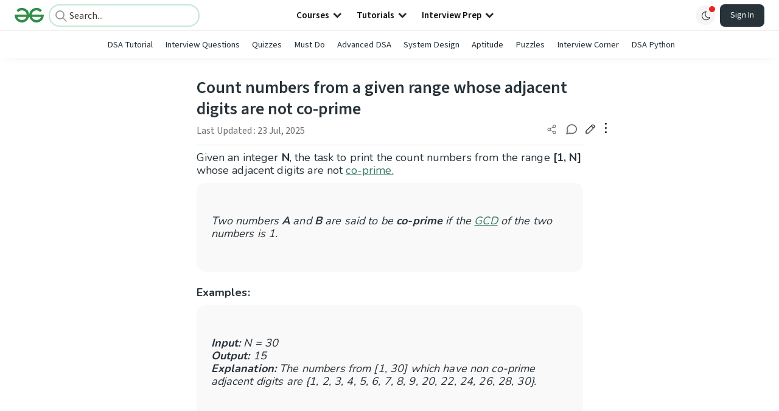

--- FILE ---
content_type: text/html; charset=utf-8
request_url: https://www.geeksforgeeks.org/dsa/count-numbers-from-a-given-range-whose-adjacent-digits-are-not-co-prime/
body_size: 69988
content:
<!DOCTYPE html><html lang="en"><head><link rel="preconnect" href="https://fonts.googleapis.com"/><link rel="preconnect" href="https://fonts.gstatic.com" crossorigin="true"/><meta charSet="UTF-8"/><meta name="viewport" content="width=device-width, initial-scale=1.0, minimum-scale=0.5, maximum-scale=3.0"/><meta name="robots" content="index, follow, max-image-preview:large, max-snippet:-1"/><link rel="shortcut icon" href="https://media.geeksforgeeks.org/wp-content/cdn-uploads/gfg_favicon.png" type="image/x-icon"/><meta name="theme-color" content="#308D46"/><meta name="image" property="og:image" content="https://media.geeksforgeeks.org/wp-content/cdn-uploads/gfg_200x200-min.png"/><meta property="og:image:type" content="image/png"/><meta property="og:image:width" content="200"/><meta property="og:image:height" content="200"/><meta name="facebook-domain-verification" content="xo7t4ve2wn3ywfkjdvwbrk01pvdond"/><meta property="og:title" content="Count numbers from a given range whose adjacent digits are not co-prime - GeeksforGeeks"/><meta name="description" content="Your All-in-One Learning Portal: GeeksforGeeks is a comprehensive educational platform that empowers learners across domains-spanning computer science and programming, school education, upskilling, commerce, software tools, competitive exams, and more."/><meta property="og:url" content="https://www.geeksforgeeks.org/dsa/count-numbers-from-a-given-range-whose-adjacent-digits-are-not-co-prime/"/><meta name="keywords" content="Data Structures, Algorithms, Python, Java, C, C++, JavaScript, Android Development, SQL, Data Science, Machine Learning, PHP, Web Development, System Design, Tutorial, Technical Blogs, Interview Experience, Interview Preparation, Programming, Competitive Programming, Jobs, Coding Contests, GATE CSE, HTML, CSS, React, NodeJS, Placement, Aptitude, Quiz, Computer Science, Programming Examples, GeeksforGeeks Courses, Puzzles, SSC, Banking, UPSC, Commerce, Finance, CBSE, School, k12, General Knowledge, News, Mathematics, Exams"/><meta property="og:site_name" content="GeeksforGeeks"/><meta property="og:image" content="http://www.geeksforgeeks.org/wp-content/uploads/gfg_200X200-1.png"/><meta property="article:section" content="Dynamic Programming"/><meta property="article:tag" content="number-digits"/><meta property="article:tag" content="HCF"/><meta property="og:type" content="article"/><meta property="og:locale" content="en_US"/><meta property="article:published_time" content="2021-06-02 08:35:13+00:00"/><meta property="article:modified_time" content="2025-07-23 13:59:00+00:00"/><meta property="og:updated_time" content="2025-07-23 13:59:00+00:00"/><meta property="og:image:secure_url" content="http://www.geeksforgeeks.org/wp-content/uploads/gfg_200X200-1.png"/><meta property="og:description" content="Your All-in-One Learning Portal: GeeksforGeeks is a comprehensive educational platform that empowers learners across domains-spanning computer science and programming, school education, upskilling, commerce, software tools, competitive exams, and more."/><script type="application/ld+json">{"@context":"https://schema.org","@type":"Article","mainEntityOfPage":{"@type":"WebPage","id":"https://www.geeksforgeeks.org/dsa/count-numbers-from-a-given-range-whose-adjacent-digits-are-not-co-prime/"},"headline":"Count numbers from a given range whose adjacent digits are not coprime","datePublished":"2021-06-02 08:35:13","dateModified":"2025-07-23 01:59:00","image":{"@type":"ImageObject","url":"https://media.geeksforgeeks.org/wp-content/uploads/gfg_200X200-100x100.png","width":"100","height":"100"},"author":{"@type":"Organization","name":"GeeksforGeeks","url":"https://www.geeksforgeeks.org/","logo":{"@type":"ImageObject","url":"https://media.geeksforgeeks.org/wp-content/cdn-uploads/logo-new-2.svg","width":"301","height":"40"}},"publisher":{"@type":"Organization","name":"GeeksforGeeks","url":"https://www.geeksforgeeks.org/","logo":{"@type":"ImageObject","url":"https://media.geeksforgeeks.org/wp-content/cdn-uploads/logo-new-2.svg","width":"301","height":"40"}},"description":"Given an integer N, the task to print the count numbers from the range [1, N] whose adjacent digits are not co-prime.&amp;nbsp; Two numbers A and B are said to be co-prime if the GCD of the two numbers is 1. Examples: Input: N = 30Output: 15Explanation: The numbers from","about":[{"@type":"Thing","name":"DynamicProgramming"},{"@type":"Thing","name":"Mathematical"},{"@type":"Thing","name":"Dsa"},{"@type":"Thing","name":"NumberDigits"},{"@type":"Thing","name":"Hcf"}]}</script><script type="application/ld+json">{"@context":"https://schema.org","@type":"WebSite","name":"GeeksforGeeks","url":"https://www.geeksforgeeks.org/","potentialAction":{"@type":"SearchAction","target":"https://www.geeksforgeeks.org/search/{search_term_string}/","query-input":"required name=search_term_string"}}</script><script type="application/ld+json">{"@context":"https://schema.org","@type":"Organization","name":"GeeksforGeeks","url":"https://www.geeksforgeeks.org/","logo":"https://media.geeksforgeeks.org/wp-content/cdn-uploads/20200817185016/gfg_complete_logo_2x-min.png","description":"Your All-in-One Learning Portal: GeeksforGeeks is a comprehensive educational platform that empowers learners across domains-spanning computer science and programming, school education, upskilling, commerce, software tools, competitive exams, and more.","founder":[{"@type":"Person","name":"Sandeep Jain","url":"https://in.linkedin.com/in/sandeep-jain-b3940815"}],"sameAs":["https://www.facebook.com/geeksforgeeks.org/","https://twitter.com/geeksforgeeks","https://www.linkedin.com/company/1299009","https://www.youtube.com/geeksforgeeksvideos/"]}</script><script type="application/ld+json">{"@context":"https://schema.org","@type":"BreadcrumbList","itemListElement":[{"@type":"ListItem","position":1,"name":"DSA","item":{"@type":"Thing","@id":"https://www.geeksforgeeks.org/category/dsa/"}},{"@type":"ListItem","position":2,"name":"count-numbers-from-a-given-range-whose-adjacent-digits-are-not-co-prime","item":{"@type":"Thing","@id":"https://www.geeksforgeeks.org/dsa/count-numbers-from-a-given-range-whose-adjacent-digits-are-not-co-prime/"}}]}</script><script defer="" src="https://apis.google.com/js/platform.js"></script><title>Count numbers from a given range whose adjacent digits are not co-prime - GeeksforGeeks</title><link rel="profile" href="http://gmpg.org/xfn/11"/><link rel="pingback" href="https://www.geeksforgeeks.org/x lrpc.php"/><script>
    var arrPostCat = [];
    arrPostCat.push('1746');
arrPostCat.push('1753');
arrPostCat.push('6263');
    var arrPostCatName = "";
    var matching_category = "dsa";
    var tIds = "1746,1753,6263,1911,2450";
    var termsNames = "dynamicprogramming,mathematical,dsa,numberdigits,hcf,algorithms";
    var tIdsInclusiveParents = "1746,1753,6263,1911,2450";
    var domain = 1;
    var arrPost = [];
    var post_id = "610958";
    var post_type = "post";
    var post_slug = "count-numbers-from-a-given-range-whose-adjacent-digits-are-not-co-prime";
    var ip = "18.117.219.79";
    var post_title = `Count numbers from a given range whose adjacent digits are not co-prime`;
    var post_status = "publish";
    var practiceAPIURL = "https://practiceapi.geeksforgeeks.org/";
    var practiceURL = "https://practice.geeksforgeeks.org/";
    var post_date = "2021-05-20 16:14:17";
    var commentSysUrl = "https://discuss.geeksforgeeks.org/commentEmbedV2.js";
    var link_on_code_run = '';
    var link_search_modal_top = '';
    var country_code_cf = "US";
    var postAdApiUrlString = "1744/1746/1753/6263/1911/2450/";
  </script><link rel="canonical" href="https://www.geeksforgeeks.org/dsa/count-numbers-from-a-given-range-whose-adjacent-digits-are-not-co-prime/"/><link rel="icon" href="https://media.geeksforgeeks.org/wp-content/uploads/gfg_200X200-100x100.png" sizes="32x32"/><link rel="icon" href="https://www.geeksforgeeks.org/wp-content/uploads/gfg_200X200.png" sizes="192x192"/><link rel="apple-touch-icon-precomposed" href="https://www.geeksforgeeks.org/wp-content/uploads/gfg_200X200.png"/><meta name="msapplication-TileImage" content="https://www.geeksforgeeks.org/wp-content/uploads/gfg_200X200.png"/><meta name="next-head-count" content="43"/><style id="stitches">--sxs{--sxs:0 nextui-t-iFDYKV}@media{:root,.nextui-t-iFDYKV{--nextui-fonts-sans:-apple-system, BlinkMacSystemFont, 'Segoe UI','Roboto', 'Oxygen', 'Ubuntu', 'Cantarell', 'Fira Sans', 'Droid Sans','Helvetica Neue', sans-serif;;--nextui-fonts-mono:Menlo, Monaco, 'Lucida Console', 'Liberation Mono', 'DejaVu Sans Mono', 'Bitstream Vera Sans Mono','Courier New', monospace;;--nextui-fontSizes-xs:0.75rem;--nextui-fontSizes-sm:0.875rem;--nextui-fontSizes-base:1rem;--nextui-fontSizes-md:1rem;--nextui-fontSizes-lg:1.125rem;--nextui-fontSizes-xl:1.25rem;--nextui-fontSizes-2xl:1.5rem;--nextui-fontSizes-3xl:1.875rem;--nextui-fontSizes-4xl:2.25rem;--nextui-fontSizes-5xl:3rem;--nextui-fontSizes-6xl:3.75rem;--nextui-fontSizes-7xl:4.5rem;--nextui-fontSizes-8xl:6rem;--nextui-fontSizes-9xl:8rem;--nextui-fontWeights-hairline:100;--nextui-fontWeights-thin:200;--nextui-fontWeights-light:300;--nextui-fontWeights-normal:400;--nextui-fontWeights-medium:500;--nextui-fontWeights-semibold:600;--nextui-fontWeights-bold:700;--nextui-fontWeights-extrabold:800;--nextui-fontWeights-black:900;--nextui-lineHeights-xs:1;--nextui-lineHeights-sm:1.25;--nextui-lineHeights-base:1.5;--nextui-lineHeights-md:1.5;--nextui-lineHeights-lg:1.75;--nextui-lineHeights-xl:1.75;--nextui-lineHeights-2xl:2;--nextui-lineHeights-3xl:2.25;--nextui-lineHeights-4xl:2.5;--nextui-lineHeights-5xl:1;--nextui-lineHeights-6xl:1;--nextui-lineHeights-7xl:1;--nextui-lineHeights-8xl:1;--nextui-lineHeights-9xl:1;--nextui-letterSpacings-tighter:-0.05em;--nextui-letterSpacings-tight:-0.025em;--nextui-letterSpacings-normal:0;--nextui-letterSpacings-wide:0.025em;--nextui-letterSpacings-wider:0.05em;--nextui-letterSpacings-widest:0.1em;--nextui-space-0:0rem;--nextui-space-1:0.125rem;--nextui-space-2:0.25rem;--nextui-space-3:0.375rem;--nextui-space-4:0.5rem;--nextui-space-5:0.625rem;--nextui-space-6:0.75rem;--nextui-space-7:0.875rem;--nextui-space-8:1rem;--nextui-space-9:1.25rem;--nextui-space-10:1.5rem;--nextui-space-11:1.75rem;--nextui-space-12:2rem;--nextui-space-13:2.25rem;--nextui-space-14:2.5rem;--nextui-space-15:2.75rem;--nextui-space-16:3rem;--nextui-space-17:3.5rem;--nextui-space-18:4rem;--nextui-space-20:5rem;--nextui-space-24:6rem;--nextui-space-28:7rem;--nextui-space-32:8rem;--nextui-space-36:9rem;--nextui-space-40:10rem;--nextui-space-44:11rem;--nextui-space-48:12rem;--nextui-space-52:13rem;--nextui-space-56:14rem;--nextui-space-60:15rem;--nextui-space-64:16rem;--nextui-space-72:18rem;--nextui-space-80:20rem;--nextui-space-96:24rem;--nextui-space-xs:0.5rem;--nextui-space-sm:0.75rem;--nextui-space-md:1rem;--nextui-space-lg:1.25rem;--nextui-space-xl:2.25rem;--nextui-space-2xl:3rem;--nextui-space-3xl:5rem;--nextui-space-4xl:10rem;--nextui-space-5xl:14rem;--nextui-space-6xl:18rem;--nextui-space-7xl:24rem;--nextui-space-8xl:32rem;--nextui-space-9xl:40rem;--nextui-space-min:min-content;--nextui-space-max:max-content;--nextui-space-fit:fit-content;--nextui-space-screen:100vw;--nextui-space-full:100%;--nextui-space-px:1px;--nextui-radii-xs:7px;--nextui-radii-sm:9px;--nextui-radii-md:12px;--nextui-radii-base:14px;--nextui-radii-lg:14px;--nextui-radii-xl:18px;--nextui-radii-2xl:24px;--nextui-radii-3xl:32px;--nextui-radii-squared:33%;--nextui-radii-rounded:50%;--nextui-radii-pill:9999px;--nextui-zIndices-1:100;--nextui-zIndices-2:200;--nextui-zIndices-3:300;--nextui-zIndices-4:400;--nextui-zIndices-5:500;--nextui-zIndices-10:1000;--nextui-zIndices-max:9999;--nextui-borderWeights-light:1px;--nextui-borderWeights-normal:2px;--nextui-borderWeights-bold:3px;--nextui-borderWeights-extrabold:4px;--nextui-borderWeights-black:5px;--nextui-transitions-default:all 250ms ease;--nextui-transitions-button:background 0.25s ease 0s, color 0.25s ease 0s, border-color 0.25s ease 0s, box-shadow 0.25s ease 0s, transform 0.25s ease 0s, opacity 0.25s ease 0s;--nextui-transitions-avatar:box-shadow 0.25s ease 0s, opacity 0.25s ease 0s;--nextui-transitions-card:transform 0.25s ease 0s, filter 0.25s ease 0s, box-shadow 0.25s ease 0s;--nextui-transitions-dropdownItem:background 0.12s ease, transform 0.12s ease, color 0.12s ease, box-shadow 0.12s ease 0s;--nextui-breakpoints-xs:650px;--nextui-breakpoints-sm:960px;--nextui-breakpoints-md:1280px;--nextui-breakpoints-lg:1400px;--nextui-breakpoints-xl:1920px;--nextui-colors-white:#ffffff;--nextui-colors-black:#000000;--nextui-colors-primaryLight:var(--nextui-colors-blue200);--nextui-colors-primaryLightHover:var(--nextui-colors-blue300);--nextui-colors-primaryLightActive:var(--nextui-colors-blue400);--nextui-colors-primaryLightContrast:var(--nextui-colors-blue600);--nextui-colors-primary:var(--nextui-colors-blue600);--nextui-colors-primaryBorder:var(--nextui-colors-blue500);--nextui-colors-primaryBorderHover:var(--nextui-colors-blue600);--nextui-colors-primarySolidHover:var(--nextui-colors-blue700);--nextui-colors-primarySolidContrast:var(--nextui-colors-white);--nextui-colors-primaryShadow:var(--nextui-colors-blue500);--nextui-colors-secondaryLight:var(--nextui-colors-purple200);--nextui-colors-secondaryLightHover:var(--nextui-colors-purple300);--nextui-colors-secondaryLightActive:var(--nextui-colors-purple400);--nextui-colors-secondaryLightContrast:var(--nextui-colors-purple600);--nextui-colors-secondary:var(--nextui-colors-purple600);--nextui-colors-secondaryBorder:var(--nextui-colors-purple500);--nextui-colors-secondaryBorderHover:var(--nextui-colors-purple600);--nextui-colors-secondarySolidHover:var(--nextui-colors-purple700);--nextui-colors-secondarySolidContrast:var(--nextui-colors-white);--nextui-colors-secondaryShadow:var(--nextui-colors-purple500);--nextui-colors-successLight:var(--nextui-colors-green200);--nextui-colors-successLightHover:var(--nextui-colors-green300);--nextui-colors-successLightActive:var(--nextui-colors-green400);--nextui-colors-successLightContrast:var(--nextui-colors-green700);--nextui-colors-success:var(--nextui-colors-green600);--nextui-colors-successBorder:var(--nextui-colors-green500);--nextui-colors-successBorderHover:var(--nextui-colors-green600);--nextui-colors-successSolidHover:var(--nextui-colors-green700);--nextui-colors-successSolidContrast:var(--nextui-colors-white);--nextui-colors-successShadow:var(--nextui-colors-green500);--nextui-colors-warningLight:var(--nextui-colors-yellow200);--nextui-colors-warningLightHover:var(--nextui-colors-yellow300);--nextui-colors-warningLightActive:var(--nextui-colors-yellow400);--nextui-colors-warningLightContrast:var(--nextui-colors-yellow700);--nextui-colors-warning:var(--nextui-colors-yellow600);--nextui-colors-warningBorder:var(--nextui-colors-yellow500);--nextui-colors-warningBorderHover:var(--nextui-colors-yellow600);--nextui-colors-warningSolidHover:var(--nextui-colors-yellow700);--nextui-colors-warningSolidContrast:var(--nextui-colors-white);--nextui-colors-warningShadow:var(--nextui-colors-yellow500);--nextui-colors-errorLight:var(--nextui-colors-red200);--nextui-colors-errorLightHover:var(--nextui-colors-red300);--nextui-colors-errorLightActive:var(--nextui-colors-red400);--nextui-colors-errorLightContrast:var(--nextui-colors-red600);--nextui-colors-error:var(--nextui-colors-red600);--nextui-colors-errorBorder:var(--nextui-colors-red500);--nextui-colors-errorBorderHover:var(--nextui-colors-red600);--nextui-colors-errorSolidHover:var(--nextui-colors-red700);--nextui-colors-errorSolidContrast:var(--nextui-colors-white);--nextui-colors-errorShadow:var(--nextui-colors-red500);--nextui-colors-neutralLight:var(--nextui-colors-gray100);--nextui-colors-neutralLightHover:var(--nextui-colors-gray200);--nextui-colors-neutralLightActive:var(--nextui-colors-gray300);--nextui-colors-neutralLightContrast:var(--nextui-colors-gray800);--nextui-colors-neutral:var(--nextui-colors-gray600);--nextui-colors-neutralBorder:var(--nextui-colors-gray400);--nextui-colors-neutralBorderHover:var(--nextui-colors-gray500);--nextui-colors-neutralSolidHover:var(--nextui-colors-gray600);--nextui-colors-neutralSolidContrast:var(--nextui-colors-white);--nextui-colors-neutralShadow:var(--nextui-colors-gray400);--nextui-colors-gradient:linear-gradient(112deg, var(--nextui-colors-cyan600) -63.59%, var(--nextui-colors-pink600) -20.3%, var(--nextui-colors-blue600) 70.46%);--nextui-colors-accents0:var(--nextui-colors-gray50);--nextui-colors-accents1:var(--nextui-colors-gray100);--nextui-colors-accents2:var(--nextui-colors-gray200);--nextui-colors-accents3:var(--nextui-colors-gray300);--nextui-colors-accents4:var(--nextui-colors-gray400);--nextui-colors-accents5:var(--nextui-colors-gray500);--nextui-colors-accents6:var(--nextui-colors-gray600);--nextui-colors-accents7:var(--nextui-colors-gray700);--nextui-colors-accents8:var(--nextui-colors-gray800);--nextui-colors-accents9:var(--nextui-colors-gray900);--nextui-colors-background:var(--nextui-colors-white);--nextui-colors-backgroundAlpha:rgba(255, 255, 255, 0.8);--nextui-colors-foreground:var(--nextui-colors-black);--nextui-colors-backgroundContrast:var(--nextui-colors-white);--nextui-colors-blue50:#EDF5FF;--nextui-colors-blue100:#E1EFFF;--nextui-colors-blue200:#CEE4FE;--nextui-colors-blue300:#B7D5F8;--nextui-colors-blue400:#96C1F2;--nextui-colors-blue500:#5EA2EF;--nextui-colors-blue600:#0072F5;--nextui-colors-blue700:#005FCC;--nextui-colors-blue800:#004799;--nextui-colors-blue900:#00254D;--nextui-colors-purple50:#F7F2FD;--nextui-colors-purple100:#F1E8FB;--nextui-colors-purple200:#EADCF8;--nextui-colors-purple300:#E0CBF5;--nextui-colors-purple400:#D1B1F0;--nextui-colors-purple500:#BC8EE9;--nextui-colors-purple600:#7828C8;--nextui-colors-purple700:#6622AA;--nextui-colors-purple800:#4D1980;--nextui-colors-purple900:#290E44;--nextui-colors-green50:#F1FDF7;--nextui-colors-green100:#E8FCF1;--nextui-colors-green200:#DAFBE8;--nextui-colors-green300:#C8F9DD;--nextui-colors-green400:#ADF5CC;--nextui-colors-green500:#88F1B6;--nextui-colors-green600:#17C964;--nextui-colors-green700:#13A452;--nextui-colors-green800:#108944;--nextui-colors-green900:#06371B;--nextui-colors-yellow50:#FEF9F0;--nextui-colors-yellow100:#FEF5E7;--nextui-colors-yellow200:#FDEFD8;--nextui-colors-yellow300:#FCE7C5;--nextui-colors-yellow400:#FBDBA7;--nextui-colors-yellow500:#F9CB80;--nextui-colors-yellow600:#F5A524;--nextui-colors-yellow700:#B97509;--nextui-colors-yellow800:#925D07;--nextui-colors-yellow900:#4E3104;--nextui-colors-red50:#FEF0F5;--nextui-colors-red100:#FEE7EF;--nextui-colors-red200:#FDD8E5;--nextui-colors-red300:#FCC5D8;--nextui-colors-red400:#FAA8C5;--nextui-colors-red500:#F881AB;--nextui-colors-red600:#F31260;--nextui-colors-red700:#B80A47;--nextui-colors-red800:#910838;--nextui-colors-red900:#4E041E;--nextui-colors-cyan50:#F0FCFF;--nextui-colors-cyan100:#E6FAFE;--nextui-colors-cyan200:#D7F8FE;--nextui-colors-cyan300:#C3F4FD;--nextui-colors-cyan400:#A5EEFD;--nextui-colors-cyan500:#7EE7FC;--nextui-colors-cyan600:#06B7DB;--nextui-colors-cyan700:#09AACD;--nextui-colors-cyan800:#0E8AAA;--nextui-colors-cyan900:#053B48;--nextui-colors-pink50:#FFF0FB;--nextui-colors-pink100:#FFE5F8;--nextui-colors-pink200:#FFD6F3;--nextui-colors-pink300:#FFC2EE;--nextui-colors-pink400:#FFA3E5;--nextui-colors-pink500:#FF7AD9;--nextui-colors-pink600:#FF4ECD;--nextui-colors-pink700:#D6009A;--nextui-colors-pink800:#B80084;--nextui-colors-pink900:#4D0037;--nextui-colors-gray50:#F1F3F5;--nextui-colors-gray100:#ECEEF0;--nextui-colors-gray200:#E6E8EB;--nextui-colors-gray300:#DFE3E6;--nextui-colors-gray400:#D7DBDF;--nextui-colors-gray500:#C1C8CD;--nextui-colors-gray600:#889096;--nextui-colors-gray700:#7E868C;--nextui-colors-gray800:#687076;--nextui-colors-gray900:#11181C;--nextui-colors-text:var(--nextui-colors-gray900);--nextui-colors-link:var(--nextui-colors-blue600);--nextui-colors-codeLight:var(--nextui-colors-pink100);--nextui-colors-code:var(--nextui-colors-pink600);--nextui-colors-selection:var(--nextui-colors-blue200);--nextui-colors-border:rgba(0, 0, 0, 0.15);--nextui-shadows-xs:0 2px 8px 1px rgb(104 112 118 / 0.07), 0 1px 1px -1px rgb(104 112 118 / 0.04);--nextui-shadows-sm:0 2px 8px 2px rgb(104 112 118 / 0.07), 0 2px 4px -1px rgb(104 112 118 / 0.04);--nextui-shadows-md:0 12px 20px 6px rgb(104 112 118 / 0.08);--nextui-shadows-lg:0 12px 34px 6px rgb(104 112 118 / 0.18);--nextui-shadows-xl:0 25px 65px 0px rgb(104 112 118 / 0.35);--nextui-dropShadows-xs:drop-shadow(0 2px 4px rgb(104 112 118 / 0.07)) drop-shadow(0 1px 1px rgb(104 112 118 / 0.04));--nextui-dropShadows-sm:drop-shadow(0 2px 8px rgb(104 112 118 / 0.07)) drop-shadow(0 2px 4px rgb(104 112 118 / 0.04));--nextui-dropShadows-md:drop-shadow(0 4px 12px rgb(104 112 118 / 0.08)) drop-shadow(0 20px 8px rgb(104 112 118 / 0.04));--nextui-dropShadows-lg:drop-shadow(0 12px 24px rgb(104 112 118 / 0.15)) drop-shadow(0 12px 14px rgb(104 112 118 / 0.1));--nextui-dropShadows-xl:drop-shadow(0 25px 34px rgb(104 112 118 / 0.35))}}--sxs{--sxs:1 nextui-k-dPxXDy nextui-k-jjQGhG nextui-k-eKsxVP nextui-k-fehnNV nextui-k-dSVASG nextui-k-fLOxFp nextui-k-itSsug nextui-k-kczHuk nextui-k-gWfstQ nextui-k-jvYHWg nextui-k-khapXo nextui-k-jtoOCl nextui-k-coIGzE nextui-k-gJKQzh nextui-k-fyNack nextui-k-fAlzUo nextui-k-dfOUfo nextui-k-AVtYN eKDgFc}@media{@keyframes nextui-k-dPxXDy{0%{opacity:0;transform:scale(0.25)}30%{opacity:1}80%{opacity:0.5}100%{transform:scale(28);opacity:0}}@keyframes nextui-k-jjQGhG{0%{background-position:200% 0}to{background-position:-200% 0}}@keyframes nextui-k-eKsxVP{0%{opacity:1}100%{opacity:0.15}}@keyframes nextui-k-fehnNV{0%{transform:rotate(0deg)}100%{transform:rotate(360deg)}}@keyframes nextui-k-dSVASG{0%{transform:translate(0px, 0px)}50%{transform:translate(0, calc(calc(var(--nextui--loadingSize)*-1) * 1.4))}100%{transform:translate(0px, 0px)}}@keyframes nextui-k-fLOxFp{0%{opacity:0.2}20%{opacity:1}100%{opacity:0.2}}@keyframes nextui-k-itSsug{0%{left:-40%}100%{left:100%}}@keyframes nextui-k-kczHuk{0%{transform:scale(1)}60%{transform:scale(var(--nextui--paginationScaleTransform))}100%{transform:scale(1)}}@keyframes nextui-k-gWfstQ{100%{stroke-dashoffset:0}}@keyframes nextui-k-jvYHWg{0%{opacity:0;transform:scale(0.2) translate(50%, -50%)}60%{opacity:0.75;transform:scale(1.2) translate(50%, -50%)}100%{opacity:1;transform:scale(1) translate(50%, -50%)}}@keyframes nextui-k-khapXo{0%{opacity:1;transform:scale(1) translate(50%, -50%)}100%{opacity:0;transform:scale(0.2) translate(50%, -50%)}}@keyframes nextui-k-jtoOCl{0%{opacity:0;transform:scale(0.2) translate(-50%, -50%)}60%{opacity:0.75;transform:scale(1.2) translate(-50%, -50%)}100%{opacity:1;transform:scale(1) translate(-50%, -50%)}}@keyframes nextui-k-coIGzE{0%{opacity:1;transform:scale(1) translate(-50%, -50%)}100%{opacity:0;transform:scale(0.2) translate(-50%, -50%)}}@keyframes nextui-k-gJKQzh{0%{opacity:0;transform:scale(0.2) translate(50%, 50%)}60%{opacity:0.75;transform:scale(1.2) translate(50%, 50%)}100%{opacity:1;transform:scale(1) translate(50%, 50%)}}@keyframes nextui-k-fyNack{0%{opacity:1;transform:scale(1) translate(50%, 50%)}100%{opacity:0;transform:scale(0.2) translate(50%, 50%)}}@keyframes nextui-k-fAlzUo{0%{opacity:0;transform:scale(0.2) translate(-50%, 50%)}60%{opacity:0.75;transform:scale(1.2) translate(-50%, 50%)}100%{opacity:1;transform:scale(1) translate(-50%, 50%)}}@keyframes nextui-k-dfOUfo{0%{opacity:1;transform:scale(1) translate(-50%, 50%)}100%{opacity:0;transform:scale(0.2) translate(-50%, 50%)}}@keyframes nextui-k-AVtYN{0%{opacity:1}50%{opacity:0.4;transform:scale(0.5)}100%{opacity:1}}*,*:before,*:after{box-sizing:border-box;text-rendering:geometricPrecision;-webkit-tap-highlight-color:transparent}html{font-size:var(--nextui-fontSizes-base)}body{margin:0;padding:0;min-height:100%;position:relative;overflow-x:hidden;-webkit-font-smoothing:antialiased;-moz-osx-font-smoothing:grayscale;text-rendering:optimizeLegibility;font-size:var(--nextui-fontSizes-base);line-height:var(--nextui-lineHeights-md);font-family:var(--nextui-fonts-sans)}html,body{background-color:var(--nextui-colors-background);color:var(--nextui-colors-text)}p,small{color:inherit;letter-spacing:var(--nextui-letterSpacings-tighter);font-weight:var(--nextui-fontWeights-normal);font-family:var(--nextui-fonts-sans)}p{font-size:var(--nextui-fontSizes-base);line-height:var(--nextui-lineHeights-lg)}small{margin:0;line-height:var(--nextui-lineHeights-xs);font-size:var(--nextui-fontSizes-xs)}b{font-weight:var(--nextui-fontWeights-semibold)}span{font-size:inherit;color:inherit;font-weight:inherit}img{max-width:100%}a{cursor:pointer;font-size:inherit;-webkit-touch-callout:none;-webkit-tap-highlight-color:rgba(0, 0, 0, 0);-webkit-box-align:center;align-items:center;color:var(--nextui-colors-link);text-decoration:none}a:hover{text-decoration:none}ul,ol{padding:0;list-style-type:none;margin:var(--nextui-space-sm) var(--nextui-space-sm) var(--nextui-space-sm) var(--nextui-space-lg);color:var(--nextui-colors-foreground)}ol{list-style-type:decimal}li{margin-bottom:var(--nextui-space-5);font-size:var(--nextui-fontSizes-base);line-height:var(--nextui-lineHeights-lg)}h1,h2,h3,h4,h5,h6{color:inherit;margin:0 0 var(--nextui-space-5) 0}h1{letter-spacing:var(--nextui-letterSpacings-tighter);font-size:var(--nextui-fontSizes-5xl);line-height:var(--nextui-lineHeights-md);font-weight:var(--nextui-fontWeights-bold)}h2{letter-spacing:var(--nextui-letterSpacings-tighter);font-size:var(--nextui-fontSizes-4xl);font-weight:var(--nextui-fontWeights-semibold)}h3{letter-spacing:var(--nextui-letterSpacings-tighter);font-size:var(--nextui-fontSizes-2xl);font-weight:var(--nextui-fontWeights-semibold)}h4{letter-spacing:var(--nextui-letterSpacings-tighter);font-size:var(--nextui-fontSizes-xl);font-weight:var(--nextui-fontWeights-semibold)}h5{letter-spacing:var(--nextui-letterSpacings-tight);font-size:var(--nextui-fontSizes-md);font-weight:var(--nextui-fontWeights-semibold)}h6{letter-spacing:var(--nextui-letterSpacings-tight);font-size:var(--nextui-fontSizes-sm);font-weight:var(--nextui-fontWeights-semibold)}button,input,select,textarea{font-family:inherit;font-size:inherit;line-height:inherit;color:inherit;margin:0}button:focus,input:focus,select:focus,textarea:focus{outline:none}code{color:var(--nextui-colors-code);padding:var(--nextui-space-1) var(--nextui-space-2);border-radius:var(--nextui-radii-xs);background:var(--nextui-colors-codeLight);font-family:var(--nextui-fonts-mono);font-size:var(--nextui-fontSizes-sm);white-space:pre-wrap;transition:opacity 0.25s ease 0s}code:hover{opacity:0.8}pre{overflow:auto;white-space:pre;text-align:left;font-size:var(--nextui-fontSizes-sm);border-radius:var(--nextui-radii-lg);padding:var(--nextui-space-md) var(--nextui-space-lg);margin:var(--nextui-space-lg) 0;font-family:var(--nextui-fonts-mono);line-height:var(--nextui-lineHeights-md);webkit-overflow-scrolling:touch}pre code{color:var(--nextui-colors-foreground);font-size:var(--nextui-fontSizes-sm);line-height:var(--nextui-lineHeights-sm);white-space:pre}pre code:before,pre code:after{display:none}pre p{margin:0}pre::-webkit-scrollbar{display:none;width:0;height:0;background:transparent}hr{background:var(--nextui-colors-border);border-color:transparent;border-width:0px;border-style:none;height:1px}details{background-color:var(--nextui-colors-accents1);border:none}details:focus,details:hover,details:active{outline:none}summary{cursor:pointer;-webkit-user-select:none;user-select:none;list-style:none;outline:none}summary::-webkit-details-marker,summary::before{display:none}summary::-moz-list-bullet{font-size:0}summary:focus,summary:hover,summary:active{outline:none;list-style:none}::selection{background-color:var(--nextui-colors-selection)}blockquote{padding:var(--nextui-space-md) var(--nextui-space-lg);color:var(--nextui-colors-accents7);background-color:var(--nextui-colors-accents0);border-radius:var(--nextui-radii-lg);margin:var(--nextui-space-10) 0}blockquote *:first-child{margin-top:0}blockquote *:last-child{margin-bottom:0}kbd{width:-moz-fit-content;width:fit-content;text-align:center;display:inline-block;color:var(--nextui-colors-accents8);background:var(--nextui-colors-accents0);border:1px solid var(--nextui-colors-border);box-shadow:0 0 1px 0 rgb(0 0 0 / 14%);font-family:var(--nextui-fonts-sans);border-radius:5px;padding:var(--nextui-space-1) var(--nextui-space-3);margin-left:var(--nextui-space-1);margin-right:var(--nextui-space-1);line-height:var(--nextui-lineHeights-sm);font-size:var(--nextui-fontSizes-sm)}kbd + kbd{margin-left:var(--nextui-space-2)}dl,dd,hr,figure,p{margin:0}}--sxs{--sxs:2 nextui-c-iVzbCs nextui-c-FIiRH nextui-c-kbhVdb nextui-c-kRHeuF nextui-c-eKVPvf nextui-c-cUthvm nextui-c-huiNHE nextui-c-fItrmj nextui-c-eKuzCY nextui-c-cAbbLF nextui-c-kSOHfs nextui-c-bOoPrE nextui-c-chTLhx}@media{.nextui-c-iVzbCs{opacity:0;margin:0 auto;position:relative;overflow:hidden;max-width:100%;transition:transform 250ms ease 0ms, opacity 200ms ease-in 0ms}@media (prefers-reduced-motion: reduce){.nextui-c-iVzbCs{transition:none}}.nextui-c-FIiRH{position:absolute;top:0;left:0;right:0;bottom:0;width:100%;height:100%;border-radius:inherit;background-image:linear-gradient(270deg, var(--nextui-colors-accents1), var(--nextui-colors-accents2), var(--nextui-colors-accents2), var(--nextui-colors-accents1));background-size:400% 100%;animation:nextui-k-jjQGhG 5s ease-in-out infinite;transition:opacity 300ms ease-out}.nextui-c-kbhVdb{width:100%;height:100%;display:block}.nextui-c-kRHeuF{margin:0;box-sizing:border-box;padding:var(--nextui--gridGapUnit)}.nextui-c-eKVPvf{margin:0;padding:0;display:inline-flex;position:relative;font-variant:tabular-nums;font-feature-settings:tnum}.nextui-c-cUthvm{border:none;position:relative;display:inline-flex;margin:0 var(--nextui--paginationItemMargin);align-items:center;justify-content:center;padding:0;box-sizing:border-box;text-transform:capitalize;-webkit-user-select:none;-webkit-user-select:none;user-select:none;white-space:nowrap;text-align:center;vertical-align:middle;box-shadow:none;outline:none;height:var(--nextui--paginationSize);min-width:var(--nextui--paginationSize);font-size:inherit;cursor:pointer;border-radius:var(--nextui--paginationItemRadius);color:var(--nextui-colors-text);background:var(--nextui-colors-accents0)}@media (prefers-reduced-motion: reduce){.nextui-c-cUthvm{transition:none}}.nextui-c-cUthvm:hover{background:var(--nextui-colors-accents1)}.nextui-c-cUthvm .nextui-c-eKuzCY{width:var(--nextui--paginationFontSize);height:var(--nextui--paginationFontSize)}.nextui-c-cUthvm .nextui-c-kSOHfs{width:var(--nextui--paginationFontSize);height:var(--nextui--paginationFontSize)}.nextui-c-huiNHE{-webkit-tap-highlight-color:transparent}.nextui-c-huiNHE:focus:not(.nextui-c-huiNHE:focus-visible){box-shadow:none}.nextui-c-huiNHE:focus{outline:none;box-shadow:0 0 0 2px var(--nextui-colors-background), 0 0 0 4px var(--nextui-colors-primary)}@media not all and (min-resolution:.001dpcm){.nextui-c-huiNHE{-webkit-tap-highlight-color:transparent;outline:none}}.nextui-c-fItrmj{position:relative;display:inline-flex;align-items:center;top:0;left:0;z-index:var(--nextui-zIndices-2)}.nextui-c-eKuzCY{transform:rotate(180deg)}.nextui-c-cAbbLF{position:absolute;contain:strict;top:0px;z-index:var(--nextui-zIndices-1);background:var(--nextui--paginationColor);border-radius:var(--nextui--paginationItemRadius);height:var(--nextui--paginationSize);min-width:var(--nextui--paginationSize);animation-name:nextui-k-kczHuk;animation-direction:normal}.nextui-c-cAbbLF.nextui-pagination-highlight--moving{transform:scale(var(--nextui--paginationScaleTransform))}@media (prefers-reduced-motion: reduce){.nextui-c-cAbbLF{transition:none}}@media (prefers-reduced-motion: reduce){.nextui-c-cAbbLF.nextui-pagination-highlight--moving{transform:scale(1)}}.nextui-c-kSOHfs{color:currentColor;stroke:currentColor}.nextui-c-bOoPrE{display:inline-flex;flex-direction:column;align-items:center;position:relative}.nextui-c-chTLhx{position:absolute;top:0;left:0;right:0;bottom:0;width:100%;height:100%;display:flex;align-items:center;justify-content:center;background-color:transparent;-webkit-user-select:none;-webkit-user-select:none;user-select:none}}--sxs{--sxs:3 nextui-c-iVzbCs-bDGmTT-ready-true nextui-c-eKVPvf-eRVXIx-color-success nextui-c-eKVPvf-UECOZ-size-md nextui-c-eKVPvf-iTJsWG-borderWeight-normal nextui-c-eKVPvf-ibzOHM-onlyDots-false nextui-c-eKVPvf-bNGYLg-rounded-false nextui-c-eKVPvf-QbeIJ-noMargin-false nextui-c-cUthvm-gZRAkC-disabled-true nextui-c-cUthvm-SWDEj-animated-true nextui-c-eKuzCY-xROYZ-isPrev-true nextui-c-cAbbLF-QIzBs-animated-true nextui-c-cAbbLF-gZGrDk-shadow-true nextui-c-cUthvm-dZWCtT-active-true nextui-c-bOoPrE-iWdsRK-color-default nextui-c-bOoPrE-fQoxSm-textColor-default nextui-c-chTLhx-fYAaIu-size-xl nextui-c-chTLhx-jJwoeB-type-default}@media{.nextui-c-iVzbCs-bDGmTT-ready-true{opacity:1}.nextui-c-eKVPvf-eRVXIx-color-success{--nextui--paginationColor:var(--nextui-colors-success);--nextui--paginationShadowColor:var(--nextui-colors-successShadow)}.nextui-c-eKVPvf-UECOZ-size-md{--nextui--paginationWidth:var(--nextui-space-13);--nextui--paginationFontSize:var(--nextui-space-7);font-size:var(--nextui--paginationFontSize)}.nextui-c-eKVPvf-iTJsWG-borderWeight-normal{--nextui--paginationItemBorderWeight:var(--nextui-borderWeights-normal)}.nextui-c-eKVPvf-ibzOHM-onlyDots-false{--nextui--paginationSize:var(--nextui--paginationWidth);--nextui--paginationScaleTransform:1.1}.nextui-c-eKVPvf-bNGYLg-rounded-false{--nextui--paginationItemRadius:var(--nextui-radii-squared)}.nextui-c-eKVPvf-QbeIJ-noMargin-false{--nextui--paginationItemMargin:var(--nextui-space-1)}.nextui-c-cUthvm-gZRAkC-disabled-true{color:var(--nextui-colors-accents5);cursor:not-allowed}.nextui-c-cUthvm-SWDEj-animated-true{transition:transform 0.25s ease 0s, background 0.25s ease 0s, box-shadow 0.25s ease 0s}.nextui-c-eKuzCY-xROYZ-isPrev-true{transform:rotate(0deg)}.nextui-c-cAbbLF-QIzBs-animated-true{animation-duration:350ms;animation-timing-function:ease;transition:left 350ms ease 0s, transform 300ms ease 0s}.nextui-c-cAbbLF-gZGrDk-shadow-true{box-shadow:0 4px 14px 0 var(--nextui--paginationShadowColor)}.nextui-c-cUthvm-dZWCtT-active-true{font-weight:var(--nextui-fontWeights-bold);cursor:default;box-shadow:var(--nextui-shadows-sm)}.nextui-c-cUthvm-dZWCtT-active-true .nextui-c-fItrmj{color:var(--nextui-colors-white)}.nextui-c-bOoPrE-iWdsRK-color-default{--nextui--loadingColor:var(--nextui-colors-primary)}.nextui-c-bOoPrE-fQoxSm-textColor-default{--nextui--loadingTextColor:var(--nextui-colors-text)}.nextui-c-chTLhx-fYAaIu-size-xl{--nextui--loadingSize:var(--nextui-space-18);--nextui--loadingBorder:var(--nextui-space-3)}.nextui-c-chTLhx-jJwoeB-type-default{display:flex;border-radius:var(--nextui-radii-rounded);position:relative;width:var(--nextui--loadingSize);height:var(--nextui--loadingSize)}.nextui-c-chTLhx-jJwoeB-type-default i{top:0px;width:100%;height:100%;position:absolute;border-radius:inherit}.nextui-c-chTLhx-jJwoeB-type-default ._1{border:var(--nextui--loadingBorder) solid var(--nextui--loadingColor);border-top:var(--nextui--loadingBorder) solid transparent;border-left:var(--nextui--loadingBorder) solid transparent;border-right:var(--nextui--loadingBorder) solid transparent;animation:nextui-k-fehnNV 0.8s ease infinite}.nextui-c-chTLhx-jJwoeB-type-default ._2{border:var(--nextui--loadingBorder) dotted var(--nextui--loadingColor);border-top:var(--nextui--loadingBorder) solid transparent;border-left:var(--nextui--loadingBorder) solid transparent;border-right:var(--nextui--loadingBorder) solid transparent;animation:nextui-k-fehnNV 0.8s linear infinite;opacity:0.5}.nextui-c-chTLhx-jJwoeB-type-default ._3{display:none}}--sxs{--sxs:6 nextui-c-iVzbCs-ieUYNBT-css nextui-c-FIiRH-ibDGmTT-css nextui-c-kbhVdb-iUwpmy-css nextui-c-iVzbCs-iyXqdA-css nextui-c-kbhVdb-ikZHsFe-css nextui-c-kRHeuF-ibhkOxP-css nextui-c-kRHeuF-icxokNG-css nextui-c-cAbbLF-ikgtVxo-css nextui-c-chTLhx-iPJLV-css}@media{.nextui-c-iVzbCs-ieUYNBT-css{width:500px;height:280px}.nextui-c-FIiRH-ibDGmTT-css{opacity:1}.nextui-c-kbhVdb-iUwpmy-css{object-fit:fill}.nextui-c-iVzbCs-iyXqdA-css{width:60px;height:60px}.nextui-c-kbhVdb-ikZHsFe-css{object-fit:scale-down}.nextui-c-kRHeuF-ibhkOxP-css{align-items:;align-content:;justify-content:;flex-direction:}.nextui-c-kRHeuF-ibhkOxP-css.xs{flex-grow:1;display:inherit;max-width:100%;flex-basis:0}@media (max-width: 650px){.nextui-c-kRHeuF-ibhkOxP-css.xs{flex-grow:1;display:inherit;max-width:100%;flex-basis:0}}@media (min-width: 960px){.nextui-c-kRHeuF-ibhkOxP-css.sm{flex-grow:1;display:inherit;max-width:100%;flex-basis:0}}@media (min-width: 1280px){.nextui-c-kRHeuF-ibhkOxP-css.md{flex-grow:1;display:inherit;max-width:100%;flex-basis:0}}@media (min-width: 1400px){.nextui-c-kRHeuF-ibhkOxP-css.lg{flex-grow:1;display:inherit;max-width:100%;flex-basis:0}}@media (min-width: 1920px){.nextui-c-kRHeuF-ibhkOxP-css.xl{flex-grow:1;display:inherit;max-width:100%;flex-basis:0}}.nextui-c-kRHeuF-ibhkOxP-css{--nextui--gridGapUnit:calc(2 * var(--nextui-space-3));display:flex;flex-wrap:wrap;box-sizing:border-box;margin:calc(-1 * var(--nextui--gridGapUnit));width:calc(100% + var(--nextui--gridGapUnit) * 2)}.nextui-c-kRHeuF-icxokNG-css{align-items:;align-content:;justify-content:;flex-direction:}.nextui-c-kRHeuF-icxokNG-css.xs{flex-grow:0;display:inherit;max-width:100%;flex-basis:100%}@media (max-width: 650px){.nextui-c-kRHeuF-icxokNG-css.xs{flex-grow:0;display:inherit;max-width:100%;flex-basis:100%}}@media (min-width: 960px){.nextui-c-kRHeuF-icxokNG-css.sm{flex-grow:1;display:inherit;max-width:100%;flex-basis:0}}@media (min-width: 1280px){.nextui-c-kRHeuF-icxokNG-css.md{flex-grow:1;display:inherit;max-width:100%;flex-basis:0}}@media (min-width: 1400px){.nextui-c-kRHeuF-icxokNG-css.lg{flex-grow:1;display:inherit;max-width:100%;flex-basis:0}}@media (min-width: 1920px){.nextui-c-kRHeuF-icxokNG-css.xl{flex-grow:1;display:inherit;max-width:100%;flex-basis:0}}.nextui-c-cAbbLF-ikgtVxo-css{left:var(--nextui--paginationLeft)}}</style><meta name="description" content="Your All-in-One Learning Portal. It contains well written, well thought and well explained computer science and programming articles, quizzes and practice/competitive programming/company interview Questions."/><link rel="preconnect" href="https://fonts.gstatic.com" crossorigin /><link rel="preload" href="https://assets.geeksforgeeks.org/gfg-assets/_next/static/css/e5dd9078ce6f8d4c.css" as="style"/><link rel="stylesheet" href="https://assets.geeksforgeeks.org/gfg-assets/_next/static/css/e5dd9078ce6f8d4c.css" data-n-g=""/><link rel="preload" href="https://assets.geeksforgeeks.org/gfg-assets/_next/static/css/ff61881f7fc465d9.css" as="style"/><link rel="stylesheet" href="https://assets.geeksforgeeks.org/gfg-assets/_next/static/css/ff61881f7fc465d9.css" data-n-p=""/><link rel="preload" href="https://assets.geeksforgeeks.org/gfg-assets/_next/static/css/961177b525d70438.css" as="style"/><link rel="stylesheet" href="https://assets.geeksforgeeks.org/gfg-assets/_next/static/css/961177b525d70438.css" data-n-p=""/><link rel="preload" href="https://assets.geeksforgeeks.org/gfg-assets/_next/static/css/1142cfe37dce110f.css" as="style"/><link rel="stylesheet" href="https://assets.geeksforgeeks.org/gfg-assets/_next/static/css/1142cfe37dce110f.css"/><noscript data-n-css=""></noscript><script defer="" nomodule="" src="https://assets.geeksforgeeks.org/gfg-assets/_next/static/chunks/polyfills-c67a75d1b6f99dc8.js"></script><script src="https://assets.geeksforgeeks.org/codetabs/v5/codetabs.js" environment="production" domain="next" no-scroll="true" defer="" data-nscript="beforeInteractive"></script><script defer="" src="https://assets.geeksforgeeks.org/gfg-assets/_next/static/chunks/9873.6bb56f0ad30d92ed.js"></script><script defer="" src="https://assets.geeksforgeeks.org/gfg-assets/_next/static/chunks/3914.951f46ff700fc404.js"></script><script defer="" src="https://assets.geeksforgeeks.org/gfg-assets/_next/static/chunks/1119.ecfb8447af8524c5.js"></script><script defer="" src="https://assets.geeksforgeeks.org/gfg-assets/_next/static/chunks/7792.f845f4f2c2ed5c7d.js"></script><script src="https://assets.geeksforgeeks.org/gfg-assets/_next/static/chunks/webpack-380199f1befcea6e.js" defer=""></script><script src="https://assets.geeksforgeeks.org/gfg-assets/_next/static/chunks/framework-3412d1150754b2fb.js" defer=""></script><script src="https://assets.geeksforgeeks.org/gfg-assets/_next/static/chunks/main-83950604a31ac5bb.js" defer=""></script><script src="https://assets.geeksforgeeks.org/gfg-assets/_next/static/chunks/pages/_app-bb99bb7f09b9d40c.js" defer=""></script><script src="https://assets.geeksforgeeks.org/gfg-assets/_next/static/chunks/4874-4abee57392ec2396.js" defer=""></script><script src="https://assets.geeksforgeeks.org/gfg-assets/_next/static/chunks/6710-14fb32a698c53b29.js" defer=""></script><script src="https://assets.geeksforgeeks.org/gfg-assets/_next/static/chunks/pages/%5B...params%5D-70bf1fb0d5e11932.js" defer=""></script><script src="https://assets.geeksforgeeks.org/gfg-assets/_next/static/Sdj8e2zfeLE_tF4e_EJC7/_buildManifest.js" defer=""></script><script src="https://assets.geeksforgeeks.org/gfg-assets/_next/static/Sdj8e2zfeLE_tF4e_EJC7/_ssgManifest.js" defer=""></script><style data-href="https://fonts.googleapis.com/css2?family=Nunito:wght@400;700&family=Source+Sans+3:wght@400;600&display=swap">@font-face{font-family:'Nunito';font-style:normal;font-weight:400;font-display:swap;src:url(https://fonts.gstatic.com/l/font?kit=XRXI3I6Li01BKofiOc5wtlZ2di8HDLshRTA&skey=27bb6aa8eea8a5e7&v=v32) format('woff')}@font-face{font-family:'Nunito';font-style:normal;font-weight:700;font-display:swap;src:url(https://fonts.gstatic.com/l/font?kit=XRXI3I6Li01BKofiOc5wtlZ2di8HDFwmRTA&skey=27bb6aa8eea8a5e7&v=v32) format('woff')}@font-face{font-family:'Source Sans 3';font-style:normal;font-weight:400;font-display:swap;src:url(https://fonts.gstatic.com/l/font?kit=nwpBtKy2OAdR1K-IwhWudF-R9QMylBJAV3Bo8Ky461EO&skey=1497ac707ba83cff&v=v19) format('woff')}@font-face{font-family:'Source Sans 3';font-style:normal;font-weight:600;font-display:swap;src:url(https://fonts.gstatic.com/l/font?kit=nwpBtKy2OAdR1K-IwhWudF-R9QMylBJAV3Bo8Kxm7FEO&skey=1497ac707ba83cff&v=v19) format('woff')}@font-face{font-family:'Nunito';font-style:normal;font-weight:400;font-display:swap;src:url(https://fonts.gstatic.com/s/nunito/v32/XRXV3I6Li01BKofIOOaBTMnFcQIG.woff2) format('woff2');unicode-range:U+0460-052F,U+1C80-1C8A,U+20B4,U+2DE0-2DFF,U+A640-A69F,U+FE2E-FE2F}@font-face{font-family:'Nunito';font-style:normal;font-weight:400;font-display:swap;src:url(https://fonts.gstatic.com/s/nunito/v32/XRXV3I6Li01BKofIMeaBTMnFcQIG.woff2) format('woff2');unicode-range:U+0301,U+0400-045F,U+0490-0491,U+04B0-04B1,U+2116}@font-face{font-family:'Nunito';font-style:normal;font-weight:400;font-display:swap;src:url(https://fonts.gstatic.com/s/nunito/v32/XRXV3I6Li01BKofIOuaBTMnFcQIG.woff2) format('woff2');unicode-range:U+0102-0103,U+0110-0111,U+0128-0129,U+0168-0169,U+01A0-01A1,U+01AF-01B0,U+0300-0301,U+0303-0304,U+0308-0309,U+0323,U+0329,U+1EA0-1EF9,U+20AB}@font-face{font-family:'Nunito';font-style:normal;font-weight:400;font-display:swap;src:url(https://fonts.gstatic.com/s/nunito/v32/XRXV3I6Li01BKofIO-aBTMnFcQIG.woff2) format('woff2');unicode-range:U+0100-02BA,U+02BD-02C5,U+02C7-02CC,U+02CE-02D7,U+02DD-02FF,U+0304,U+0308,U+0329,U+1D00-1DBF,U+1E00-1E9F,U+1EF2-1EFF,U+2020,U+20A0-20AB,U+20AD-20C0,U+2113,U+2C60-2C7F,U+A720-A7FF}@font-face{font-family:'Nunito';font-style:normal;font-weight:400;font-display:swap;src:url(https://fonts.gstatic.com/s/nunito/v32/XRXV3I6Li01BKofINeaBTMnFcQ.woff2) format('woff2');unicode-range:U+0000-00FF,U+0131,U+0152-0153,U+02BB-02BC,U+02C6,U+02DA,U+02DC,U+0304,U+0308,U+0329,U+2000-206F,U+20AC,U+2122,U+2191,U+2193,U+2212,U+2215,U+FEFF,U+FFFD}@font-face{font-family:'Nunito';font-style:normal;font-weight:700;font-display:swap;src:url(https://fonts.gstatic.com/s/nunito/v32/XRXV3I6Li01BKofIOOaBTMnFcQIG.woff2) format('woff2');unicode-range:U+0460-052F,U+1C80-1C8A,U+20B4,U+2DE0-2DFF,U+A640-A69F,U+FE2E-FE2F}@font-face{font-family:'Nunito';font-style:normal;font-weight:700;font-display:swap;src:url(https://fonts.gstatic.com/s/nunito/v32/XRXV3I6Li01BKofIMeaBTMnFcQIG.woff2) format('woff2');unicode-range:U+0301,U+0400-045F,U+0490-0491,U+04B0-04B1,U+2116}@font-face{font-family:'Nunito';font-style:normal;font-weight:700;font-display:swap;src:url(https://fonts.gstatic.com/s/nunito/v32/XRXV3I6Li01BKofIOuaBTMnFcQIG.woff2) format('woff2');unicode-range:U+0102-0103,U+0110-0111,U+0128-0129,U+0168-0169,U+01A0-01A1,U+01AF-01B0,U+0300-0301,U+0303-0304,U+0308-0309,U+0323,U+0329,U+1EA0-1EF9,U+20AB}@font-face{font-family:'Nunito';font-style:normal;font-weight:700;font-display:swap;src:url(https://fonts.gstatic.com/s/nunito/v32/XRXV3I6Li01BKofIO-aBTMnFcQIG.woff2) format('woff2');unicode-range:U+0100-02BA,U+02BD-02C5,U+02C7-02CC,U+02CE-02D7,U+02DD-02FF,U+0304,U+0308,U+0329,U+1D00-1DBF,U+1E00-1E9F,U+1EF2-1EFF,U+2020,U+20A0-20AB,U+20AD-20C0,U+2113,U+2C60-2C7F,U+A720-A7FF}@font-face{font-family:'Nunito';font-style:normal;font-weight:700;font-display:swap;src:url(https://fonts.gstatic.com/s/nunito/v32/XRXV3I6Li01BKofINeaBTMnFcQ.woff2) format('woff2');unicode-range:U+0000-00FF,U+0131,U+0152-0153,U+02BB-02BC,U+02C6,U+02DA,U+02DC,U+0304,U+0308,U+0329,U+2000-206F,U+20AC,U+2122,U+2191,U+2193,U+2212,U+2215,U+FEFF,U+FFFD}@font-face{font-family:'Source Sans 3';font-style:normal;font-weight:400;font-display:swap;src:url(https://fonts.gstatic.com/s/sourcesans3/v19/nwpStKy2OAdR1K-IwhWudF-R3wIaZejf5HdF8Q.woff2) format('woff2');unicode-range:U+0460-052F,U+1C80-1C8A,U+20B4,U+2DE0-2DFF,U+A640-A69F,U+FE2E-FE2F}@font-face{font-family:'Source Sans 3';font-style:normal;font-weight:400;font-display:swap;src:url(https://fonts.gstatic.com/s/sourcesans3/v19/nwpStKy2OAdR1K-IwhWudF-R3wsaZejf5HdF8Q.woff2) format('woff2');unicode-range:U+0301,U+0400-045F,U+0490-0491,U+04B0-04B1,U+2116}@font-face{font-family:'Source Sans 3';font-style:normal;font-weight:400;font-display:swap;src:url(https://fonts.gstatic.com/s/sourcesans3/v19/nwpStKy2OAdR1K-IwhWudF-R3wMaZejf5HdF8Q.woff2) format('woff2');unicode-range:U+1F00-1FFF}@font-face{font-family:'Source Sans 3';font-style:normal;font-weight:400;font-display:swap;src:url(https://fonts.gstatic.com/s/sourcesans3/v19/nwpStKy2OAdR1K-IwhWudF-R3wwaZejf5HdF8Q.woff2) format('woff2');unicode-range:U+0370-0377,U+037A-037F,U+0384-038A,U+038C,U+038E-03A1,U+03A3-03FF}@font-face{font-family:'Source Sans 3';font-style:normal;font-weight:400;font-display:swap;src:url(https://fonts.gstatic.com/s/sourcesans3/v19/nwpStKy2OAdR1K-IwhWudF-R3wAaZejf5HdF8Q.woff2) format('woff2');unicode-range:U+0102-0103,U+0110-0111,U+0128-0129,U+0168-0169,U+01A0-01A1,U+01AF-01B0,U+0300-0301,U+0303-0304,U+0308-0309,U+0323,U+0329,U+1EA0-1EF9,U+20AB}@font-face{font-family:'Source Sans 3';font-style:normal;font-weight:400;font-display:swap;src:url(https://fonts.gstatic.com/s/sourcesans3/v19/nwpStKy2OAdR1K-IwhWudF-R3wEaZejf5HdF8Q.woff2) format('woff2');unicode-range:U+0100-02BA,U+02BD-02C5,U+02C7-02CC,U+02CE-02D7,U+02DD-02FF,U+0304,U+0308,U+0329,U+1D00-1DBF,U+1E00-1E9F,U+1EF2-1EFF,U+2020,U+20A0-20AB,U+20AD-20C0,U+2113,U+2C60-2C7F,U+A720-A7FF}@font-face{font-family:'Source Sans 3';font-style:normal;font-weight:400;font-display:swap;src:url(https://fonts.gstatic.com/s/sourcesans3/v19/nwpStKy2OAdR1K-IwhWudF-R3w8aZejf5Hc.woff2) format('woff2');unicode-range:U+0000-00FF,U+0131,U+0152-0153,U+02BB-02BC,U+02C6,U+02DA,U+02DC,U+0304,U+0308,U+0329,U+2000-206F,U+20AC,U+2122,U+2191,U+2193,U+2212,U+2215,U+FEFF,U+FFFD}@font-face{font-family:'Source Sans 3';font-style:normal;font-weight:600;font-display:swap;src:url(https://fonts.gstatic.com/s/sourcesans3/v19/nwpStKy2OAdR1K-IwhWudF-R3wIaZejf5HdF8Q.woff2) format('woff2');unicode-range:U+0460-052F,U+1C80-1C8A,U+20B4,U+2DE0-2DFF,U+A640-A69F,U+FE2E-FE2F}@font-face{font-family:'Source Sans 3';font-style:normal;font-weight:600;font-display:swap;src:url(https://fonts.gstatic.com/s/sourcesans3/v19/nwpStKy2OAdR1K-IwhWudF-R3wsaZejf5HdF8Q.woff2) format('woff2');unicode-range:U+0301,U+0400-045F,U+0490-0491,U+04B0-04B1,U+2116}@font-face{font-family:'Source Sans 3';font-style:normal;font-weight:600;font-display:swap;src:url(https://fonts.gstatic.com/s/sourcesans3/v19/nwpStKy2OAdR1K-IwhWudF-R3wMaZejf5HdF8Q.woff2) format('woff2');unicode-range:U+1F00-1FFF}@font-face{font-family:'Source Sans 3';font-style:normal;font-weight:600;font-display:swap;src:url(https://fonts.gstatic.com/s/sourcesans3/v19/nwpStKy2OAdR1K-IwhWudF-R3wwaZejf5HdF8Q.woff2) format('woff2');unicode-range:U+0370-0377,U+037A-037F,U+0384-038A,U+038C,U+038E-03A1,U+03A3-03FF}@font-face{font-family:'Source Sans 3';font-style:normal;font-weight:600;font-display:swap;src:url(https://fonts.gstatic.com/s/sourcesans3/v19/nwpStKy2OAdR1K-IwhWudF-R3wAaZejf5HdF8Q.woff2) format('woff2');unicode-range:U+0102-0103,U+0110-0111,U+0128-0129,U+0168-0169,U+01A0-01A1,U+01AF-01B0,U+0300-0301,U+0303-0304,U+0308-0309,U+0323,U+0329,U+1EA0-1EF9,U+20AB}@font-face{font-family:'Source Sans 3';font-style:normal;font-weight:600;font-display:swap;src:url(https://fonts.gstatic.com/s/sourcesans3/v19/nwpStKy2OAdR1K-IwhWudF-R3wEaZejf5HdF8Q.woff2) format('woff2');unicode-range:U+0100-02BA,U+02BD-02C5,U+02C7-02CC,U+02CE-02D7,U+02DD-02FF,U+0304,U+0308,U+0329,U+1D00-1DBF,U+1E00-1E9F,U+1EF2-1EFF,U+2020,U+20A0-20AB,U+20AD-20C0,U+2113,U+2C60-2C7F,U+A720-A7FF}@font-face{font-family:'Source Sans 3';font-style:normal;font-weight:600;font-display:swap;src:url(https://fonts.gstatic.com/s/sourcesans3/v19/nwpStKy2OAdR1K-IwhWudF-R3w8aZejf5Hc.woff2) format('woff2');unicode-range:U+0000-00FF,U+0131,U+0152-0153,U+02BB-02BC,U+02C6,U+02DA,U+02DC,U+0304,U+0308,U+0329,U+2000-206F,U+20AC,U+2122,U+2191,U+2193,U+2212,U+2215,U+FEFF,U+FFFD}</style></head><body><div id="__next" data-reactroot=""><div style="visibility:hidden;background-color:#ffffff;min-height:100vh"><div data-overlay-container="true"><style>
      #nprogress {
        pointer-events: none;
      }
      #nprogress .bar {
        background: #29D;
        position: fixed;
        z-index: 9999;
        top: 0;
        left: 0;
        width: 100%;
        height: 3px;
      }
      #nprogress .peg {
        display: block;
        position: absolute;
        right: 0px;
        width: 100px;
        height: 100%;
        box-shadow: 0 0 10px #29D, 0 0 5px #29D;
        opacity: 1;
        -webkit-transform: rotate(3deg) translate(0px, -4px);
        -ms-transform: rotate(3deg) translate(0px, -4px);
        transform: rotate(3deg) translate(0px, -4px);
      }
      #nprogress .spinner {
        display: block;
        position: fixed;
        z-index: 1031;
        top: 15px;
        right: 15px;
      }
      #nprogress .spinner-icon {
        width: 18px;
        height: 18px;
        box-sizing: border-box;
        border: solid 2px transparent;
        border-top-color: #29D;
        border-left-color: #29D;
        border-radius: 50%;
        -webkit-animation: nprogresss-spinner 400ms linear infinite;
        animation: nprogress-spinner 400ms linear infinite;
      }
      .nprogress-custom-parent {
        overflow: hidden;
        position: relative;
      }
      .nprogress-custom-parent #nprogress .spinner,
      .nprogress-custom-parent #nprogress .bar {
        position: absolute;
      }
      @-webkit-keyframes nprogress-spinner {
        0% {
          -webkit-transform: rotate(0deg);
        }
        100% {
          -webkit-transform: rotate(360deg);
        }
      }
      @keyframes nprogress-spinner {
        0% {
          transform: rotate(0deg);
        }
        100% {
          transform: rotate(360deg);
        }
      }
    </style><div class="root" id="data-mode" data-dark-mode="false" style="display:block"><div id="comp"><div class="root gfg_header__root" style="display:none"><div id="comp"><div class="gfgheader_parentContainer"><div class="containerWrapper " id="topMainHeader"><div class="headerContainer"><div style="display:flex;align-items:center;width:304px"><a class="headerMainLogo" href="https://www.geeksforgeeks.org/"><div class="logo"><img class="gfgLogoImg normal" src="https://media.geeksforgeeks.org/gfg-gg-logo.svg" alt="geeksforgeeks" width="48" height="24"/></div></a><div class="gs-plus-suggestion-container" style="padding-left:6px;border-radius:7px"><div class="gs-input_wrapper gs-show-search-bar"><span class="flexR gs-search-icon"><i class="gfg-icon   gfg-icon-grey-search "></i></span><form class="gs-form"><input type="text" value="" placeholder="Search..." class="gs-input"/></form></div></div></div><ul class="headerMainList"><li class="headerMainListItem"><span style="display:flex;align-items:center" class="genericHeaderListClass"><div style="display:inline">Courses<div></div></div><i class="gfg-icon   gfg-icon-black-down-carrot genericHeaderListClass" style="position:relative;left:2px;top:0px"></i></span></li><li class="headerMainListItem"><span style="display:flex;align-items:center" class="genericHeaderListClass"><div style="display:inline">Tutorials<div></div></div><i class="gfg-icon   gfg-icon-black-down-carrot genericHeaderListClass" style="position:relative;left:2px;top:0px"></i></span></li><li class="headerMainListItem"><span style="display:flex;align-items:center" class="genericHeaderListClass"><div style="display:inline">Interview Prep<div></div></div><i class="gfg-icon   gfg-icon-black-down-carrot genericHeaderListClass" style="position:relative;left:2px;top:0px"></i></span></li></ul><div class="header-main__container" style="display:flex;width:auto;align-items:center"><div style="width:100px;margin-right:20px;display:flex;justify-content:flex-end"></div><div style="display:flex;align-items:center;margin:0 6px;gap:6px"><div class="darkMode-wrap darkMode-wrap-desktop" data-mode="Switch to Dark Mode"><button data-gfg-action="toggleGFGTheme" aria-label="Toggle GFG Theme"><div class="darkMode-wrap-red-dot"></div><i class="gfg-icon gfg-icon_dark-mode"></i></button><span class="darkModeTooltipText"></span></div></div><div style="min-width:73px"><div style="height:36px"></div></div></div></div></div></div></div><div id="script"></div></div><div class="mainSubHeaderDiv" style="position:sticky;top:0;z-index:100;width:100%;display:block"><div class="gfg_header__root" data-dark-mode="false"><div class="outisdeMainContainerSubheader with_shadow" style="background-color:white"><div class="mainContainerSubheader with_shadow" id="secondarySubHeader"><ul class="containerSubheader" style="background-color:white;justify-content:center"><li><a href="https://www.geeksforgeeks.org/dsa/dsa-tutorial-learn-data-structures-and-algorithms/" class="link" style="color:#273239">DSA Tutorial</a></li><li><a href="https://www.geeksforgeeks.org/dsa/top-100-data-structure-and-algorithms-dsa-interview-questions-topic-wise/" class="link" style="color:#273239">Interview Questions</a></li><li><a href="https://www.geeksforgeeks.org/dsa/data-structures-and-algorithms-online-quiz/" class="link" style="color:#273239">Quizzes</a></li><li><a href="https://www.geeksforgeeks.org/dsa/must-do-coding-questions-for-companies-like-amazon-microsoft-adobe/" class="link" style="color:#273239">Must Do</a></li><li><a href="https://www.geeksforgeeks.org/dsa/advanced-data-structures/" class="link" style="color:#273239">Advanced DSA</a></li><li><a href="https://www.geeksforgeeks.org/system-design/system-design-tutorial/" class="link" style="color:#273239">System Design</a></li><li><a href="https://www.geeksforgeeks.org/aptitude/aptitude-questions-and-answers/" class="link" style="color:#273239">Aptitude</a></li><li><a href="https://www.geeksforgeeks.org/aptitude/puzzles/" class="link" style="color:#273239">Puzzles</a></li><li><a href="https://www.geeksforgeeks.org/interview-prep/interview-corner/" class="link" style="color:#273239">Interview Corner</a></li><li><a href="https://www.geeksforgeeks.org/dsa/python-data-structures-and-algorithms/" class="link" style="color:#273239">DSA Python</a></li></ul></div></div></div></div><div></div><script src="https://securepubads.g.doubleclick.net/tag/js/gpt.js" defer=""></script><script src="https://cdnads.geeksforgeeks.org/gfg_ads.min.js?ver=0.1" defer=""></script><script src="https://cdnads.geeksforgeeks.org/synchronously_gfg_ads.min.js"></script><script src="https://cdnads.geeksforgeeks.org/prebid.js?ver=0.1" defer=""></script><div id="ArticlePagePostLayout_home-page__1dC9q" class="ArticlePagePostLayout_containerFluid__q38gg"><div class="ArticlePagePostLayout_containerFluid__articlePageFlex__usibP"><div id="LeftBarOutsideIndia_sidebar_OI__n_7R4" class="sidebar_wrapper"><div style="margin-bottom:10px" id="GFG_AD_Leftsidebar_300x250_chained_1"></div><div style="margin-bottom:10px" id="GFG_AD_Leftsidebar_300x250_chained_2"></div><div style="margin-bottom:10px" id="GFG_AD_Leftsidebar_300x250_chained_3"></div><div style="margin-bottom:10px" id="GFG_AD_Leftsidebar_300x600_chained_1"></div></div><div class="ArticlePagePostLayout_containerFluid__articlePageFlex__article__viewer__83Rkj article--viewer ArticlePagePostLayout_containerFluid__articlePageFlex__article__viewer__outsideIN__XrB6Q"><div style="display:flex;flex-direction:column"><div><div><div class="ArticleHeader_main_wrapper__yCL1Y" style="display:flex;align-items:center"><div style="width:100%"><div class="ArticleHeader_article-title__futDC"><h1>Count numbers from a given range whose adjacent digits are not co-prime</h1></div><div class="ArticleHeader_last_updated_parent__ohhpb"><div><span>Last Updated : </span><span>23 Jul, 2025</span></div><div class="ArticleHeader_last_updated_parent--three_dot_dropdown__yslcL"><div styles="[object Object]"><div class="ArticleThreeDot_threedotcontainer__dfGWD"><div class="ArticleThreeDot_share__OyG4_" style="background-position:0px -26px"></div><div class="ArticleThreeDot_comment__gJfFl" style="background-position:0px 0px"></div><div class="ArticleThreeDot_improve___NFbl" style="background-position:-40px -521px"></div><div class="ArticleThreeDot_threedot-wrapper__q4ELY"><ul class="ArticleThreeDot_threedot__ZQ19q"><li></li><li></li><li></li></ul></div></div></div></div></div></div></div><div class="MainArticleContent_articleMainContentCss__b_1_R article--viewer_content"><div class="a-wrapper"><div class="content"><div class="text"><div class="html-chunk">

<p>Given an integer <strong>N</strong>, the task to print the count numbers from the range <strong>[1, N]</strong> whose adjacent digits are not <a href="https://www.geeksforgeeks.org/dsa/check-two-numbers-co-prime-not/" rel="noopener">co-prime.</a>&nbsp;</p>

<blockquote>

<p>Two numbers <strong>A</strong> and <strong>B</strong> are said to be <strong>co-prime</strong> if the <a href="https://www.geeksforgeeks.org/dsa/euclidean-algorithms-basic-and-extended/" rel="noopener">GCD</a> of the two numbers is 1.</p>

</blockquote>

<p><strong>Examples:</strong></p>

<blockquote>

<p><strong>Input:</strong> N = 30<br><strong>Output: </strong>15<br><strong>Explanation: </strong>The numbers from [1, 30] which have non co-prime adjacent digits are {1, 2, 3, 4, 5, 6, 7, 8, 9, 20, 22, 24, 26, 28, 30}.</p>



<p><strong>Input:</strong> N = 10000<br><strong>Output:</strong> 1361</p>

</blockquote>

<p><strong>Naive Approach: </strong>The simplest approach to solve the problem is to iterate over the range <strong>1</strong> to <strong>N</strong>, and for each number from the range, check if <a href="https://www.geeksforgeeks.org/computer-science-fundamentals/stdgcd-c-inbuilt-function-finding-gcd/" rel="noopener">GCD </a>of their adjacent digits is equal to <strong>1</strong> or not and update the answer accordingly.</p>



<p><i><strong>Time Complexity: </strong>O(NlogN)&nbsp;</i><br><i><strong>Auxiliary Space: </strong>O(1)</i>.</p>



<p><strong>Efficient Approach: </strong>The above approach can also be optimized by using <a href="https://www.geeksforgeeks.org/competitive-programming/dynamic-programming/" rel="noopener">Dynamic Programming</a> because it has overlapping subproblems and optimal substructure. The subproblems can be stored in <strong>dp[][][][] table</strong> using memoization where <strong>dp[i][bound][prev][allZeros]</strong> stores the answer from <strong>'i'th </strong>position to the end where <strong>bound </strong>is a boolean variable which ensures the number does not exceed <strong>N</strong>, <strong>prev</strong> stores the previous digit selected<strong>, allZeros </strong>is a boolean variable used to check if the all the digits selected till now are <strong>0</strong> or not<strong>.&nbsp;</strong></p>

<ol><li>Define a <a href="https://www.geeksforgeeks.org/dsa/recursive-functions/" rel="noopener">recursive function</a><strong> noncoprimeCount(i, bound, prev, allZeros) </strong>by performing the following steps.<ol><li>Convert the limit <strong>N</strong> to a string so that it will be iterated only over the length of the string and not the actual limit of <strong>N.</strong></li><li>Check the base case, which is if the entire string is traversed completely <strong>(i == N)</strong>, then return <strong>1 </strong>as a valid number in range <strong>[1, N]</strong> has been constructed.</li><li>If the result of the state <strong>dp[i][bound][previous][allZeros] </strong>is already computed, return the value stored in <strong>dp[i][bound][previous][allZeros].</strong></li><li>At the current position <strong>'i'</strong> any number from [0, 9] can be placed. While placing a digit, ensure the number does not exceed <strong>'R'</strong> with the help of the variable <strong>bound</strong>. Also check if the <a href="https://www.geeksforgeeks.org/computer-science-fundamentals/stdgcd-c-inbuilt-function-finding-gcd/" rel="noopener"><strong>GCD</strong></a> of the current digit and the previous digit(which is stored in <strong>prev</strong>) is greater than 1.There are two edge cases here:<ol><li>If the current index is 0, place any digit in the first position.</li><li>If all the digits filled until now are zeros, i.e., <strong>allZeros</strong> is true, then it is valid to place 1 in the current position despite <a href="https://www.geeksforgeeks.org/dsa/euclidean-algorithms-basic-and-extended/" rel="noopener"><strong>GCD</strong></a><strong>(0, 1) = 1</strong> as it is the most significant digit. Then set the <strong>allZeros</strong> to <strong>false</strong>.</li></ol></li><li>After placing a valid digit in the current position, recursively call the<strong> noncoprimeCount </strong>function for the element at index (i + 1).</li><li>Return the sum of all possible valid placements of digits as the answer.</li></ol></li></ol><ul><li>After completing the above steps, print the value of <strong>nocoprimeCount(0)</strong> as the result.</li></ul>

<p>Below is the implementation of the above approach:&nbsp;</p>


<gfg-tabs data-run-ide="true">
            <gfg-tab slot="tab">C++</gfg-tab>
<gfg-panel slot="panel" data-code-lang="cpp" data-main-code-start="None" data-main-code-end="None">
    <code class="language-cpp"><div class=highlight><pre><span></span><span class=cp>#include</span><span class=w> </span><span class=cpf>&lt;bits/stdc++.h&gt;</span>
<span class=k>using</span><span class=w> </span><span class=k>namespace</span><span class=w> </span><span class=nn>std</span><span class=p>;</span>

<span class=kt>int</span><span class=w> </span><span class=n>dp</span><span class=p>[</span><span class=mi>100</span><span class=p>][</span><span class=mi>2</span><span class=p>][</span><span class=mi>10</span><span class=p>][</span><span class=mi>2</span><span class=p>];</span>

<span class=c1>// Function to count numbers whose</span>
<span class=c1>// adjacent digits are not co-prime</span>
<span class=kt>int</span><span class=w> </span><span class=nf>noncoprimeCount</span><span class=p>(</span><span class=kt>int</span><span class=w> </span><span class=n>i</span><span class=p>,</span><span class=w> </span><span class=kt>int</span><span class=w> </span><span class=n>N</span><span class=p>,</span><span class=w> </span><span class=n>string</span><span class=o>&amp;</span><span class=w> </span><span class=n>S</span><span class=p>,</span>
<span class=w>                    </span><span class=kt>bool</span><span class=w> </span><span class=n>bound</span><span class=p>,</span><span class=w> </span><span class=kt>int</span><span class=w> </span><span class=n>prev</span><span class=p>,</span>
<span class=w>                    </span><span class=kt>bool</span><span class=w> </span><span class=n>allZeros</span><span class=p>)</span>
<span class=p>{</span>
<span class=w>    </span><span class=c1>// Base Case</span>
<span class=w>    </span><span class=c1>// If the entire string</span>
<span class=w>    </span><span class=c1>// is traversed</span>
<span class=w>    </span><span class=k>if</span><span class=w> </span><span class=p>(</span><span class=n>i</span><span class=w> </span><span class=o>==</span><span class=w> </span><span class=n>N</span><span class=p>)</span>
<span class=w>        </span><span class=k>return</span><span class=w> </span><span class=mi>1</span><span class=p>;</span>

<span class=w>    </span><span class=kt>int</span><span class=o>&amp;</span><span class=w> </span><span class=n>val</span><span class=w> </span><span class=o>=</span><span class=w> </span><span class=n>dp</span><span class=p>[</span><span class=n>i</span><span class=p>][</span><span class=n>bound</span><span class=p>][</span><span class=n>prev</span><span class=p>][</span><span class=n>allZeros</span><span class=p>];</span>

<span class=w>    </span><span class=c1>// If the subproblem has</span>
<span class=w>    </span><span class=c1>// already been computed</span>
<span class=w>    </span><span class=k>if</span><span class=w> </span><span class=p>(</span><span class=n>val</span><span class=w> </span><span class=o>!=</span><span class=w> </span><span class=mi>-1</span><span class=p>)</span>
<span class=w>        </span><span class=k>return</span><span class=w> </span><span class=n>val</span><span class=p>;</span>

<span class=w>    </span><span class=kt>int</span><span class=w> </span><span class=n>cnt</span><span class=w> </span><span class=o>=</span><span class=w> </span><span class=mi>0</span><span class=p>;</span>

<span class=w>    </span><span class=k>for</span><span class=w> </span><span class=p>(</span><span class=kt>int</span><span class=w> </span><span class=n>j</span><span class=w> </span><span class=o>=</span><span class=w> </span><span class=mi>0</span><span class=p>;</span><span class=w> </span><span class=n>j</span><span class=w> </span><span class=o>&lt;=</span><span class=w> </span><span class=p>(</span><span class=n>bound</span><span class=w> </span><span class=o>?</span><span class=w> </span><span class=p>(</span><span class=n>S</span><span class=p>[</span><span class=n>i</span><span class=p>]</span><span class=w> </span><span class=o>-</span><span class=w> </span><span class=sc>&#39;0&#39;</span><span class=p>)</span><span class=w> </span><span class=o>:</span><span class=w> </span><span class=mi>9</span><span class=p>);</span><span class=w> </span><span class=o>++</span><span class=n>j</span><span class=p>)</span><span class=w> </span><span class=p>{</span>

<span class=w>        </span><span class=c1>// A digit can be placed at</span>
<span class=w>        </span><span class=c1>// the current position if:</span>

<span class=w>        </span><span class=c1>// GCD of current and previous</span>
<span class=w>        </span><span class=c1>// digits is not equal to 1</span>
<span class=w>        </span><span class=k>if</span><span class=w> </span><span class=p>((</span><span class=n>__gcd</span><span class=p>(</span><span class=n>j</span><span class=p>,</span><span class=w> </span><span class=n>prev</span><span class=p>)</span><span class=w> </span><span class=o>!=</span><span class=w> </span><span class=mi>1</span><span class=p>)</span>

<span class=w>            </span><span class=c1>// Current position is 0</span>
<span class=w>            </span><span class=o>||</span><span class=w> </span><span class=p>(</span><span class=n>i</span><span class=w> </span><span class=o>==</span><span class=w> </span><span class=mi>0</span><span class=p>)</span>

<span class=w>            </span><span class=c1>// All encountered digits</span>
<span class=w>            </span><span class=c1>// until now are 0s</span>
<span class=w>            </span><span class=o>||</span><span class=w> </span><span class=n>allZeros</span><span class=w> </span><span class=o>==</span><span class=w> </span><span class=mi>1</span><span class=p>)</span><span class=w> </span><span class=p>{</span>

<span class=w>            </span><span class=n>cnt</span><span class=w> </span><span class=o>+=</span><span class=w> </span><span class=n>noncoprimeCount</span><span class=p>(</span>
<span class=w>                </span><span class=n>i</span><span class=w> </span><span class=o>+</span><span class=w> </span><span class=mi>1</span><span class=p>,</span><span class=w> </span><span class=n>N</span><span class=p>,</span><span class=w> </span><span class=n>S</span><span class=p>,</span><span class=w> </span><span class=n>bound</span>
<span class=w>                                 </span><span class=o>&amp;</span><span class=w> </span><span class=p>(</span><span class=n>j</span><span class=w> </span><span class=o>==</span><span class=w> </span><span class=p>(</span><span class=n>S</span><span class=p>[</span><span class=n>i</span><span class=p>]</span><span class=w> </span><span class=o>-</span><span class=w> </span><span class=sc>&#39;0&#39;</span><span class=p>)),</span>
<span class=w>                </span><span class=n>j</span><span class=p>,</span>
<span class=w>                </span><span class=n>allZeros</span><span class=w> </span><span class=o>&amp;</span><span class=w> </span><span class=p>(</span><span class=n>j</span><span class=w> </span><span class=o>==</span><span class=w> </span><span class=mi>0</span><span class=p>));</span>
<span class=w>        </span><span class=p>}</span>
<span class=w>    </span><span class=p>}</span>

<span class=w>    </span><span class=c1>// Return the total</span>
<span class=w>    </span><span class=c1>// possible valid numbers</span>
<span class=w>    </span><span class=k>return</span><span class=w> </span><span class=n>val</span><span class=w> </span><span class=o>=</span><span class=w> </span><span class=n>cnt</span><span class=p>;</span>
<span class=p>}</span>

<span class=c1>// Function to count numbers whose</span>
<span class=c1>// adjacent digits are not co-prime</span>
<span class=kt>void</span><span class=w> </span><span class=nf>noncoprimeCountUtil</span><span class=p>(</span><span class=kt>int</span><span class=w> </span><span class=n>R</span><span class=p>)</span>
<span class=p>{</span>
<span class=w>    </span><span class=c1>// Convert R to string.</span>
<span class=w>    </span><span class=n>string</span><span class=w> </span><span class=n>S</span><span class=w> </span><span class=o>=</span><span class=w> </span><span class=n>to_string</span><span class=p>(</span><span class=n>R</span><span class=p>);</span>

<span class=w>    </span><span class=c1>// Length of string</span>
<span class=w>    </span><span class=kt>int</span><span class=w> </span><span class=n>N</span><span class=w> </span><span class=o>=</span><span class=w> </span><span class=n>S</span><span class=p>.</span><span class=n>length</span><span class=p>();</span>

<span class=w>    </span><span class=c1>// Initialize dp array with -1</span>
<span class=w>    </span><span class=n>memset</span><span class=p>(</span><span class=n>dp</span><span class=p>,</span><span class=w> </span><span class=mi>-1</span><span class=p>,</span><span class=w> </span><span class=k>sizeof</span><span class=w> </span><span class=n>dp</span><span class=p>);</span>

<span class=w>    </span><span class=c1>// Function call with initial values of</span>
<span class=w>    </span><span class=c1>// bound, allZeros, previous as 1, 1, 0</span>
<span class=w>    </span><span class=kt>int</span><span class=w> </span><span class=n>ans</span><span class=w> </span><span class=o>=</span><span class=w> </span><span class=n>noncoprimeCount</span><span class=p>(</span><span class=mi>0</span><span class=p>,</span><span class=w> </span><span class=n>N</span><span class=p>,</span><span class=w> </span><span class=n>S</span><span class=p>,</span><span class=w> </span><span class=mi>1</span><span class=p>,</span><span class=w> </span><span class=mi>0</span><span class=p>,</span><span class=w> </span><span class=mi>1</span><span class=p>);</span>

<span class=w>    </span><span class=c1>// Subtract 1 from the answer, as 0 is included</span>
<span class=w>    </span><span class=n>cout</span><span class=w> </span><span class=o>&lt;&lt;</span><span class=w> </span><span class=n>ans</span><span class=w> </span><span class=o>-</span><span class=w> </span><span class=mi>1</span><span class=w> </span><span class=o>&lt;&lt;</span><span class=w> </span><span class=n>endl</span><span class=p>;</span>
<span class=p>}</span>

<span class=c1>// Driver Code</span>
<span class=kt>int</span><span class=w> </span><span class=nf>main</span><span class=p>()</span>
<span class=p>{</span>
<span class=w>    </span><span class=c1>// Input</span>
<span class=w>    </span><span class=kt>int</span><span class=w> </span><span class=n>N</span><span class=w> </span><span class=o>=</span><span class=w> </span><span class=mi>10000</span><span class=p>;</span>
<span class=w>    </span><span class=c1>// Function call</span>
<span class=w>    </span><span class=n>noncoprimeCountUtil</span><span class=p>(</span><span class=n>N</span><span class=p>);</span>

<span class=w>    </span><span class=k>return</span><span class=w> </span><span class=mi>0</span><span class=p>;</span>
<span class=p>}</span>
</pre></div></code>
</gfg-panel>
            <gfg-tab slot="tab">Java</gfg-tab>
<gfg-panel slot="panel" data-code-lang="java" data-main-code-start="None" data-main-code-end="None">
    <code class="language-java"><div class=highlight><pre><span></span><span class=kn>import</span><span class=w> </span><span class=nn>java.util.*</span><span class=p>;</span>

<span class=kd>class</span> <span class=nc>GFG</span><span class=p>{</span>

<span class=kd>static</span><span class=w> </span><span class=kt>int</span><span class=w> </span><span class=o>[][][][]</span><span class=n>dp</span><span class=w> </span><span class=o>=</span><span class=w> </span><span class=k>new</span><span class=w> </span><span class=kt>int</span><span class=o>[</span><span class=mi>100</span><span class=o>][</span><span class=mi>2</span><span class=o>][</span><span class=mi>10</span><span class=o>][</span><span class=mi>2</span><span class=o>]</span><span class=p>;</span>
<span class=kd>static</span><span class=w> </span><span class=kt>int</span><span class=w> </span><span class=nf>__gcd</span><span class=p>(</span><span class=kt>int</span><span class=w> </span><span class=n>a</span><span class=p>,</span><span class=w> </span><span class=kt>int</span><span class=w> </span><span class=n>b</span><span class=p>)</span><span class=w>  </span>
<span class=p>{</span><span class=w>  </span>
<span class=w>    </span><span class=k>return</span><span class=w> </span><span class=n>b</span><span class=w> </span><span class=o>==</span><span class=w> </span><span class=mi>0</span><span class=o>?</span><span class=w> </span><span class=n>a</span><span class=p>:</span><span class=n>__gcd</span><span class=p>(</span><span class=n>b</span><span class=p>,</span><span class=w> </span><span class=n>a</span><span class=w> </span><span class=o>%</span><span class=w> </span><span class=n>b</span><span class=p>);</span><span class=w>     </span>
<span class=p>}</span>
<span class=c1>// Function to count numbers whose</span>
<span class=c1>// adjacent digits are not co-prime</span>
<span class=kd>static</span><span class=w> </span><span class=kt>int</span><span class=w> </span><span class=nf>noncoprimeCount</span><span class=p>(</span><span class=kt>int</span><span class=w> </span><span class=n>i</span><span class=p>,</span><span class=w> </span><span class=kt>int</span><span class=w> </span><span class=n>N</span><span class=p>,</span><span class=w> </span><span class=kt>char</span><span class=w> </span><span class=o>[]</span><span class=n>S</span><span class=p>,</span>
<span class=w>                    </span><span class=kt>int</span><span class=w> </span><span class=n>bound</span><span class=p>,</span><span class=w> </span><span class=kt>int</span><span class=w> </span><span class=n>prev</span><span class=p>,</span>
<span class=w>                    </span><span class=kt>int</span><span class=w> </span><span class=n>allZeros</span><span class=p>)</span>
<span class=p>{</span>
<span class=w>    </span><span class=c1>// Base Case</span>
<span class=w>    </span><span class=c1>// If the entire String</span>
<span class=w>    </span><span class=c1>// is traversed</span>
<span class=w>    </span><span class=k>if</span><span class=w> </span><span class=p>(</span><span class=n>i</span><span class=w> </span><span class=o>==</span><span class=w> </span><span class=n>N</span><span class=p>)</span>
<span class=w>        </span><span class=k>return</span><span class=w> </span><span class=mi>1</span><span class=p>;</span>

<span class=w>    </span><span class=kt>int</span><span class=w> </span><span class=n>val</span><span class=w> </span><span class=o>=</span><span class=w> </span><span class=n>dp</span><span class=o>[</span><span class=n>i</span><span class=o>][</span><span class=n>bound</span><span class=o>][</span><span class=n>prev</span><span class=o>][</span><span class=n>allZeros</span><span class=o>]</span><span class=p>;</span>

<span class=w>    </span><span class=c1>// If the subproblem has</span>
<span class=w>    </span><span class=c1>// already been computed</span>
<span class=w>    </span><span class=k>if</span><span class=w> </span><span class=p>(</span><span class=n>val</span><span class=w> </span><span class=o>!=</span><span class=w> </span><span class=o>-</span><span class=mi>1</span><span class=p>)</span>
<span class=w>        </span><span class=k>return</span><span class=w> </span><span class=n>val</span><span class=p>;</span>

<span class=w>    </span><span class=kt>int</span><span class=w> </span><span class=n>cnt</span><span class=w> </span><span class=o>=</span><span class=w> </span><span class=mi>0</span><span class=p>;</span>

<span class=w>    </span><span class=k>for</span><span class=w> </span><span class=p>(</span><span class=kt>int</span><span class=w> </span><span class=n>j</span><span class=w> </span><span class=o>=</span><span class=w> </span><span class=mi>0</span><span class=p>;</span><span class=w> </span><span class=n>j</span><span class=w> </span><span class=o>&lt;=</span><span class=w> </span><span class=p>(</span><span class=n>bound</span><span class=o>!=</span><span class=mi>0</span><span class=w> </span><span class=o>?</span><span class=w> </span><span class=p>(</span><span class=n>S</span><span class=o>[</span><span class=n>i</span><span class=o>]</span><span class=w> </span><span class=o>-</span><span class=w> </span><span class=sc>&#39;0&#39;</span><span class=p>)</span><span class=w> </span><span class=p>:</span><span class=w> </span><span class=mi>9</span><span class=p>);</span><span class=w> </span><span class=o>++</span><span class=n>j</span><span class=p>)</span><span class=w> </span><span class=p>{</span>

<span class=w>        </span><span class=c1>// A digit can be placed at</span>
<span class=w>        </span><span class=c1>// the current position if:</span>

<span class=w>        </span><span class=c1>// GCD of current and previous</span>
<span class=w>        </span><span class=c1>// digits is not equal to 1</span>
<span class=w>        </span><span class=k>if</span><span class=w> </span><span class=p>((</span><span class=n>__gcd</span><span class=p>(</span><span class=n>j</span><span class=p>,</span><span class=w> </span><span class=n>prev</span><span class=p>)</span><span class=w> </span><span class=o>!=</span><span class=w> </span><span class=mi>1</span><span class=p>)</span>

<span class=w>            </span><span class=c1>// Current position is 0</span>
<span class=w>            </span><span class=o>||</span><span class=w> </span><span class=p>(</span><span class=n>i</span><span class=w> </span><span class=o>==</span><span class=w> </span><span class=mi>0</span><span class=p>)</span>

<span class=w>            </span><span class=c1>// All encountered digits</span>
<span class=w>            </span><span class=c1>// until now are 0s</span>
<span class=w>            </span><span class=o>||</span><span class=w> </span><span class=n>allZeros</span><span class=w> </span><span class=o>==</span><span class=w> </span><span class=mi>1</span><span class=p>)</span><span class=w> </span><span class=p>{</span>

<span class=w>            </span><span class=n>cnt</span><span class=w> </span><span class=o>+=</span><span class=w> </span><span class=n>noncoprimeCount</span><span class=p>(</span>
<span class=w>                </span><span class=n>i</span><span class=w> </span><span class=o>+</span><span class=w> </span><span class=mi>1</span><span class=p>,</span><span class=w> </span><span class=n>N</span><span class=p>,</span><span class=w> </span><span class=n>S</span><span class=p>,</span><span class=w> </span><span class=n>bound</span><span class=o>!=</span><span class=mi>0</span>
<span class=w>                                 </span><span class=o>&amp;</span><span class=w> </span><span class=p>(</span><span class=n>j</span><span class=w> </span><span class=o>==</span><span class=w> </span><span class=p>(</span><span class=n>S</span><span class=o>[</span><span class=n>i</span><span class=o>]</span><span class=w> </span><span class=o>-</span><span class=w> </span><span class=sc>&#39;0&#39;</span><span class=p>))</span><span class=o>?</span><span class=mi>1</span><span class=p>:</span><span class=mi>0</span><span class=p>,</span>
<span class=w>                </span><span class=n>j</span><span class=p>,</span>
<span class=w>                </span><span class=p>(</span><span class=n>allZeros</span><span class=o>!=</span><span class=mi>0</span><span class=w> </span><span class=o>&amp;</span><span class=w> </span><span class=p>(</span><span class=n>j</span><span class=w> </span><span class=o>==</span><span class=w> </span><span class=mi>0</span><span class=p>))</span><span class=o>?</span><span class=mi>1</span><span class=p>:</span><span class=mi>0</span><span class=p>);</span>
<span class=w>        </span><span class=p>}</span>
<span class=w>    </span><span class=p>}</span>

<span class=w>    </span><span class=c1>// Return the total</span>
<span class=w>    </span><span class=c1>// possible valid numbers</span>
<span class=w>    </span><span class=k>return</span><span class=w> </span><span class=n>val</span><span class=w> </span><span class=o>=</span><span class=w> </span><span class=n>cnt</span><span class=p>;</span>
<span class=p>}</span>

<span class=c1>// Function to count numbers whose</span>
<span class=c1>// adjacent digits are not co-prime</span>
<span class=kd>static</span><span class=w> </span><span class=kt>void</span><span class=w> </span><span class=nf>noncoprimeCountUtil</span><span class=p>(</span><span class=kt>int</span><span class=w> </span><span class=n>R</span><span class=p>)</span>
<span class=p>{</span>
<span class=w>    </span><span class=c1>// Convert R to String.</span>
<span class=w>    </span><span class=n>String</span><span class=w> </span><span class=n>S</span><span class=w> </span><span class=o>=</span><span class=w> </span><span class=n>String</span><span class=p>.</span><span class=na>valueOf</span><span class=p>(</span><span class=n>R</span><span class=p>);</span>

<span class=w>    </span><span class=c1>// Length of String</span>
<span class=w>    </span><span class=kt>int</span><span class=w> </span><span class=n>N</span><span class=w> </span><span class=o>=</span><span class=w> </span><span class=n>S</span><span class=p>.</span><span class=na>length</span><span class=p>();</span>

<span class=w>    </span><span class=c1>// Initialize dp array with -1</span>
<span class=w>    </span><span class=k>for</span><span class=w> </span><span class=p>(</span><span class=kt>int</span><span class=w> </span><span class=n>i</span><span class=w> </span><span class=o>=</span><span class=w> </span><span class=mi>0</span><span class=p>;</span><span class=w> </span><span class=n>i</span><span class=w> </span><span class=o>&lt;</span><span class=w> </span><span class=mi>100</span><span class=p>;</span><span class=w> </span><span class=n>i</span><span class=o>++</span><span class=p>)</span>
<span class=w>         </span><span class=k>for</span><span class=w> </span><span class=p>(</span><span class=kt>int</span><span class=w> </span><span class=n>j</span><span class=w> </span><span class=o>=</span><span class=w> </span><span class=mi>0</span><span class=p>;</span><span class=w> </span><span class=n>j</span><span class=w> </span><span class=o>&lt;</span><span class=w> </span><span class=mi>2</span><span class=p>;</span><span class=w> </span><span class=n>j</span><span class=o>++</span><span class=p>)</span>
<span class=w>             </span><span class=k>for</span><span class=w> </span><span class=p>(</span><span class=kt>int</span><span class=w> </span><span class=n>k</span><span class=w> </span><span class=o>=</span><span class=w> </span><span class=mi>0</span><span class=p>;</span><span class=w> </span><span class=n>k</span><span class=w> </span><span class=o>&lt;</span><span class=w> </span><span class=mi>10</span><span class=p>;</span><span class=w> </span><span class=n>k</span><span class=o>++</span><span class=p>)</span>
<span class=w>                 </span><span class=k>for</span><span class=w> </span><span class=p>(</span><span class=kt>int</span><span class=w> </span><span class=n>l</span><span class=w> </span><span class=o>=</span><span class=w> </span><span class=mi>0</span><span class=p>;</span><span class=w> </span><span class=n>l</span><span class=w> </span><span class=o>&lt;</span><span class=w> </span><span class=mi>2</span><span class=p>;</span><span class=w> </span><span class=n>l</span><span class=o>++</span><span class=p>)</span>
<span class=w>                     </span><span class=n>dp</span><span class=o>[</span><span class=n>i</span><span class=o>][</span><span class=n>j</span><span class=o>][</span><span class=n>k</span><span class=o>][</span><span class=n>l</span><span class=o>]</span><span class=w> </span><span class=o>=</span><span class=w> </span><span class=o>-</span><span class=mi>1</span><span class=p>;</span>

<span class=w>    </span><span class=c1>// Function call with initial values of</span>
<span class=w>    </span><span class=c1>// bound, allZeros, previous as 1, 1, 0</span>
<span class=w>    </span><span class=kt>int</span><span class=w> </span><span class=n>ans</span><span class=w> </span><span class=o>=</span><span class=w> </span><span class=n>noncoprimeCount</span><span class=p>(</span><span class=mi>0</span><span class=p>,</span><span class=w> </span><span class=n>N</span><span class=p>,</span><span class=w> </span><span class=n>S</span><span class=p>.</span><span class=na>toCharArray</span><span class=p>(),</span><span class=w> </span><span class=mi>1</span><span class=p>,</span><span class=w> </span><span class=mi>0</span><span class=p>,</span><span class=w> </span><span class=mi>1</span><span class=p>);</span>

<span class=w>    </span><span class=c1>// Subtract 1 from the answer, as 0 is included</span>
<span class=w>    </span><span class=n>System</span><span class=p>.</span><span class=na>out</span><span class=p>.</span><span class=na>print</span><span class=p>(</span><span class=n>ans</span><span class=w> </span><span class=o>-</span><span class=w> </span><span class=mi>1</span><span class=w> </span><span class=o>+</span><span class=s>&quot;\n&quot;</span><span class=p>);</span>
<span class=p>}</span>

<span class=c1>// Driver Code</span>
<span class=kd>public</span><span class=w> </span><span class=kd>static</span><span class=w> </span><span class=kt>void</span><span class=w> </span><span class=nf>main</span><span class=p>(</span><span class=n>String</span><span class=o>[]</span><span class=w> </span><span class=n>args</span><span class=p>)</span>
<span class=p>{</span>
<span class=w>    </span><span class=c1>// Input</span>
<span class=w>    </span><span class=kt>int</span><span class=w> </span><span class=n>N</span><span class=w> </span><span class=o>=</span><span class=w> </span><span class=mi>10000</span><span class=p>;</span>
<span class=w>    </span><span class=c1>// Function call</span>
<span class=w>    </span><span class=n>noncoprimeCountUtil</span><span class=p>(</span><span class=n>N</span><span class=p>);</span>

<span class=p>}</span>
<span class=p>}</span>

<span class=c1>// This code contributed by shikhasingrajput </span>
</pre></div></code>
</gfg-panel>
            <gfg-tab slot="tab">Python3</gfg-tab>
<gfg-panel slot="panel" data-code-lang="python3" data-main-code-start="None" data-main-code-end="None">
    <code class="language-python3"><div class=highlight><pre><span></span><span class=c1># importing &quot;math&quot; for mathematical operations</span>
<span class=kn>import</span> <span class=nn>math</span>

<span class=n>dp</span> <span class=o>=</span> <span class=p>[]</span>

<span class=c1># Function to count numbers whose</span>
<span class=c1># adjacent digits are not co-prime</span>
<span class=k>def</span> <span class=nf>noncoprimeCount</span><span class=p>(</span><span class=n>i</span><span class=p>,</span> <span class=n>N</span><span class=p>,</span> <span class=n>S</span><span class=p>,</span>
                    <span class=n>bound</span><span class=p>,</span> <span class=n>prev</span><span class=p>,</span> <span class=n>allZeros</span><span class=p>):</span>
    <span class=c1># Base Case</span>
    <span class=c1># If the entire string</span>
    <span class=c1># is traversed</span>
    <span class=k>if</span> <span class=p>(</span><span class=n>i</span> <span class=o>==</span> <span class=n>N</span><span class=p>):</span>
        <span class=k>return</span> <span class=mi>1</span>
    <span class=n>val</span> <span class=o>=</span> <span class=n>dp</span><span class=p>[</span><span class=n>i</span><span class=p>][</span><span class=n>bound</span><span class=p>][</span><span class=n>prev</span><span class=p>][</span><span class=n>allZeros</span><span class=p>]</span>

    <span class=c1># if the subproblem has</span>
    <span class=c1># already been computed</span>
    <span class=k>if</span> <span class=p>(</span><span class=n>val</span> <span class=o>!=</span> <span class=o>-</span><span class=mi>1</span><span class=p>):</span>
        <span class=k>return</span> <span class=n>val</span>

    <span class=n>cnt</span> <span class=o>=</span> <span class=mi>0</span>
    <span class=n>limit</span> <span class=o>=</span> <span class=mi>9</span>
    <span class=k>if</span><span class=p>(</span><span class=n>bound</span> <span class=o>!=</span> <span class=mi>0</span><span class=p>):</span>
        <span class=n>limit</span> <span class=o>=</span> <span class=nb>ord</span><span class=p>(</span><span class=n>S</span><span class=p>[</span><span class=n>i</span><span class=p>])</span><span class=o>-</span><span class=mi>48</span>
    <span class=n>limit</span> <span class=o>+=</span> <span class=mi>1</span>
    <span class=k>for</span> <span class=n>j</span> <span class=ow>in</span> <span class=nb>range</span><span class=p>(</span><span class=mi>0</span><span class=p>,</span> <span class=n>limit</span><span class=p>):</span>

        <span class=c1># A digit can be placed at</span>
        <span class=c1># the current position if:</span>

        <span class=c1># GCD of current and previous</span>
        <span class=c1># digits is not equal to 1</span>
        <span class=k>if</span> <span class=p>((</span><span class=n>math</span><span class=o>.</span><span class=n>gcd</span><span class=p>(</span><span class=n>j</span><span class=p>,</span> <span class=n>prev</span><span class=p>)</span> <span class=o>!=</span> <span class=mi>1</span><span class=p>)</span>

            <span class=c1># Current position is 0</span>
            <span class=ow>or</span> <span class=p>(</span><span class=n>i</span> <span class=o>==</span> <span class=mi>0</span><span class=p>)</span>

            <span class=c1># All encountered digits</span>
            <span class=c1># until now are 0s</span>
                <span class=ow>or</span> <span class=n>allZeros</span> <span class=o>==</span> <span class=mi>1</span><span class=p>):</span>

            <span class=n>cnt</span> <span class=o>+=</span> <span class=n>noncoprimeCount</span><span class=p>(</span>
                <span class=n>i</span> <span class=o>+</span> <span class=mi>1</span><span class=p>,</span> <span class=n>N</span><span class=p>,</span> <span class=n>S</span><span class=p>,</span> <span class=n>bound</span>
                <span class=o>&amp;</span> <span class=p>(</span><span class=n>j</span> <span class=o>==</span> <span class=p>(</span><span class=nb>ord</span><span class=p>(</span><span class=n>S</span><span class=p>[</span><span class=n>i</span><span class=p>])</span> <span class=o>-</span> <span class=mi>48</span><span class=p>)),</span>
                <span class=n>j</span><span class=p>,</span>
                <span class=n>allZeros</span> <span class=o>&amp;</span> <span class=p>(</span><span class=n>j</span> <span class=o>==</span> <span class=mi>0</span><span class=p>))</span>

    <span class=c1># Return the total</span>
    <span class=c1># possible valid numbers</span>
    <span class=n>val</span> <span class=o>=</span> <span class=n>cnt</span>
    <span class=k>return</span> <span class=n>val</span>

<span class=c1># Function to count numbers whose</span>
<span class=c1># adjacent digits are not co-prime</span>
<span class=k>def</span> <span class=nf>noncoprimeCountUtil</span><span class=p>(</span><span class=n>R</span><span class=p>):</span>
  
    <span class=c1># Convert R to string.</span>
    <span class=n>S</span> <span class=o>=</span> <span class=nb>str</span><span class=p>(</span><span class=n>R</span><span class=p>)</span>

    <span class=c1># Length of string</span>
    <span class=n>N</span> <span class=o>=</span> <span class=nb>len</span><span class=p>(</span><span class=n>S</span><span class=p>)</span>

    <span class=c1># Initialize dp array with -1</span>
    <span class=k>for</span> <span class=n>i</span> <span class=ow>in</span> <span class=nb>range</span><span class=p>(</span><span class=mi>0</span><span class=p>,</span> <span class=mi>100</span><span class=p>):</span>
        <span class=n>dp</span><span class=o>.</span><span class=n>append</span><span class=p>([])</span>
        <span class=k>for</span> <span class=n>j</span> <span class=ow>in</span> <span class=nb>range</span><span class=p>(</span><span class=mi>0</span><span class=p>,</span> <span class=mi>2</span><span class=p>):</span>
            <span class=n>dp</span><span class=p>[</span><span class=n>i</span><span class=p>]</span><span class=o>.</span><span class=n>append</span><span class=p>([])</span>
            <span class=k>for</span> <span class=n>k</span> <span class=ow>in</span> <span class=nb>range</span><span class=p>(</span><span class=mi>0</span><span class=p>,</span> <span class=mi>10</span><span class=p>):</span>
                <span class=n>dp</span><span class=p>[</span><span class=n>i</span><span class=p>][</span><span class=n>j</span><span class=p>]</span><span class=o>.</span><span class=n>append</span><span class=p>([])</span>
                <span class=k>for</span> <span class=n>l</span> <span class=ow>in</span> <span class=nb>range</span><span class=p>(</span><span class=mi>0</span><span class=p>,</span> <span class=mi>2</span><span class=p>):</span>
                    <span class=n>dp</span><span class=p>[</span><span class=n>i</span><span class=p>][</span><span class=n>j</span><span class=p>][</span><span class=n>k</span><span class=p>]</span><span class=o>.</span><span class=n>append</span><span class=p>(</span><span class=o>-</span><span class=mi>1</span><span class=p>)</span>

    <span class=c1># Function call with initial values of</span>
    <span class=c1># bound, allZeros, previous as 1, 1, 0</span>
    <span class=n>ans</span> <span class=o>=</span> <span class=n>noncoprimeCount</span><span class=p>(</span><span class=mi>0</span><span class=p>,</span> <span class=n>N</span><span class=p>,</span> <span class=n>S</span><span class=p>,</span> <span class=mi>1</span><span class=p>,</span> <span class=mi>0</span><span class=p>,</span> <span class=mi>1</span><span class=p>)</span>

    <span class=c1># Subtract 1 from the answer, as 0 is included</span>
    <span class=nb>print</span><span class=p>(</span><span class=n>ans</span><span class=o>-</span><span class=mi>1</span><span class=p>)</span>

<span class=c1># Driver Code</span>
<span class=c1># Input</span>
<span class=n>N</span> <span class=o>=</span> <span class=mi>10000</span>

<span class=c1># Function call</span>
<span class=n>noncoprimeCountUtil</span><span class=p>(</span><span class=n>N</span><span class=p>)</span>

<span class=c1># This code is contributed by rj13to.</span>
</pre></div></code>
</gfg-panel>
            <gfg-tab slot="tab">C#</gfg-tab>
<gfg-panel slot="panel" data-code-lang="csharp" data-main-code-start="None" data-main-code-end="None">
    <code class="language-csharp"><div class=highlight><pre><span></span><span class=k>using</span><span class=w> </span><span class=nn>System</span><span class=p>;</span>

<span class=k>class</span><span class=w> </span><span class=nc>GFG</span><span class=p>{</span>

<span class=k>static</span><span class=w> </span><span class=kt>int</span><span class=p>[,,,]</span><span class=w> </span><span class=n>dp</span><span class=w> </span><span class=o>=</span><span class=w> </span><span class=k>new</span><span class=w> </span><span class=kt>int</span><span class=p>[</span><span class=m>100</span><span class=p>,</span><span class=w> </span><span class=m>2</span><span class=p>,</span><span class=w> </span><span class=m>10</span><span class=p>,</span><span class=w> </span><span class=m>2</span><span class=p>];</span>

<span class=k>static</span><span class=w> </span><span class=kt>int</span><span class=w> </span><span class=nf>__gcd</span><span class=p>(</span><span class=kt>int</span><span class=w> </span><span class=n>a</span><span class=p>,</span><span class=w> </span><span class=kt>int</span><span class=w> </span><span class=n>b</span><span class=p>)</span>
<span class=p>{</span>
<span class=w>    </span><span class=k>return</span><span class=w> </span><span class=n>b</span><span class=w> </span><span class=o>==</span><span class=w> </span><span class=m>0</span><span class=w> </span><span class=o>?</span><span class=w> </span><span class=n>a</span><span class=w> </span><span class=p>:</span><span class=w> </span><span class=n>__gcd</span><span class=p>(</span><span class=n>b</span><span class=p>,</span><span class=w> </span><span class=n>a</span><span class=w> </span><span class=o>%</span><span class=w> </span><span class=n>b</span><span class=p>);</span>
<span class=p>}</span>

<span class=c1>// Function to count numbers whose</span>
<span class=c1>// adjacent digits are not co-prime</span>
<span class=k>static</span><span class=w> </span><span class=kt>int</span><span class=w> </span><span class=nf>noncoprimeCount</span><span class=p>(</span><span class=kt>int</span><span class=w> </span><span class=n>i</span><span class=p>,</span><span class=w> </span><span class=kt>int</span><span class=w> </span><span class=n>N</span><span class=p>,</span><span class=w> </span><span class=kt>char</span><span class=p>[]</span><span class=w> </span><span class=n>S</span><span class=p>,</span><span class=w> </span><span class=kt>int</span><span class=w> </span><span class=n>bound</span><span class=p>,</span>
<span class=w>                           </span><span class=kt>int</span><span class=w> </span><span class=n>prev</span><span class=p>,</span><span class=w> </span><span class=kt>int</span><span class=w> </span><span class=n>allZeros</span><span class=p>)</span><span class=w> </span>
<span class=p>{</span>
<span class=w>    </span>
<span class=w>    </span><span class=c1>// Base Case</span>
<span class=w>    </span><span class=c1>// If the entire String</span>
<span class=w>    </span><span class=c1>// is traversed</span>
<span class=w>    </span><span class=k>if</span><span class=w> </span><span class=p>(</span><span class=n>i</span><span class=w> </span><span class=o>==</span><span class=w> </span><span class=n>N</span><span class=p>)</span>
<span class=w>        </span><span class=k>return</span><span class=w> </span><span class=m>1</span><span class=p>;</span>

<span class=w>    </span><span class=kt>int</span><span class=w> </span><span class=n>val</span><span class=w> </span><span class=o>=</span><span class=w> </span><span class=n>dp</span><span class=p>[</span><span class=n>i</span><span class=p>,</span><span class=w> </span><span class=n>bound</span><span class=p>,</span><span class=w> </span><span class=n>prev</span><span class=p>,</span><span class=w> </span><span class=n>allZeros</span><span class=p>];</span>

<span class=w>    </span><span class=c1>// If the subproblem has</span>
<span class=w>    </span><span class=c1>// already been computed</span>
<span class=w>    </span><span class=k>if</span><span class=w> </span><span class=p>(</span><span class=n>val</span><span class=w> </span><span class=o>!=</span><span class=w> </span><span class=o>-</span><span class=m>1</span><span class=p>)</span>
<span class=w>        </span><span class=k>return</span><span class=w> </span><span class=n>val</span><span class=p>;</span>

<span class=w>    </span><span class=kt>int</span><span class=w> </span><span class=n>cnt</span><span class=w> </span><span class=o>=</span><span class=w> </span><span class=m>0</span><span class=p>;</span>

<span class=w>    </span><span class=k>for</span><span class=p>(</span><span class=kt>int</span><span class=w> </span><span class=n>j</span><span class=w> </span><span class=o>=</span><span class=w> </span><span class=m>0</span><span class=p>;</span><span class=w> </span>
<span class=w>            </span><span class=n>j</span><span class=w> </span><span class=o>&lt;=</span><span class=w> </span><span class=p>(</span><span class=n>bound</span><span class=w> </span><span class=o>!=</span><span class=w> </span><span class=m>0</span><span class=w> </span><span class=o>?</span><span class=w> </span><span class=p>(</span><span class=n>S</span><span class=p>[</span><span class=n>i</span><span class=p>]</span><span class=w> </span><span class=o>-</span><span class=w> </span><span class=sc>&#39;0&#39;</span><span class=p>)</span><span class=w> </span><span class=p>:</span><span class=w> </span><span class=m>9</span><span class=p>);</span><span class=w> </span><span class=o>++</span><span class=n>j</span><span class=p>)</span><span class=w> </span>
<span class=w>    </span><span class=p>{</span>
<span class=w>        </span>
<span class=w>        </span><span class=c1>// A digit can be placed at</span>
<span class=w>        </span><span class=c1>// the current position if:</span>

<span class=w>        </span><span class=c1>// GCD of current and previous</span>
<span class=w>        </span><span class=c1>// digits is not equal to 1</span>
<span class=w>        </span><span class=k>if</span><span class=w> </span><span class=p>((</span><span class=n>__gcd</span><span class=p>(</span><span class=n>j</span><span class=p>,</span><span class=w> </span><span class=n>prev</span><span class=p>)</span><span class=w> </span><span class=o>!=</span><span class=w> </span><span class=m>1</span><span class=p>)</span>
<span class=w>        </span>
<span class=w>                </span><span class=c1>// Current position is 0</span>
<span class=w>                </span><span class=o>||</span><span class=w> </span><span class=p>(</span><span class=n>i</span><span class=w> </span><span class=o>==</span><span class=w> </span><span class=m>0</span><span class=p>)</span>

<span class=w>                </span><span class=c1>// All encountered digits</span>
<span class=w>                </span><span class=c1>// until now are 0s</span>
<span class=w>                </span><span class=o>||</span><span class=w> </span><span class=n>allZeros</span><span class=w> </span><span class=o>==</span><span class=w> </span><span class=m>1</span><span class=p>)</span>
<span class=w>        </span><span class=p>{</span>
<span class=w>            </span><span class=n>cnt</span><span class=w> </span><span class=o>+=</span><span class=w> </span><span class=n>noncoprimeCount</span><span class=p>(</span><span class=n>i</span><span class=w> </span><span class=o>+</span><span class=w> </span><span class=m>1</span><span class=p>,</span><span class=w> </span><span class=n>N</span><span class=p>,</span><span class=w> </span><span class=n>S</span><span class=p>,</span><span class=w> </span><span class=n>bound</span><span class=w> </span><span class=o>!=</span><span class=w> </span><span class=m>0</span><span class=w> </span><span class=o>&amp;</span><span class=w> </span>
<span class=w>                                  </span><span class=p>(</span><span class=n>j</span><span class=w> </span><span class=o>==</span><span class=w> </span><span class=p>(</span><span class=n>S</span><span class=p>[</span><span class=n>i</span><span class=p>]</span><span class=w> </span><span class=o>-</span><span class=w> </span><span class=sc>&#39;0&#39;</span><span class=p>))</span><span class=w> </span><span class=o>?</span><span class=w> </span><span class=m>1</span><span class=w> </span><span class=p>:</span><span class=w> </span><span class=m>0</span><span class=p>,</span><span class=w> </span><span class=n>j</span><span class=p>,</span>
<span class=w>                           </span><span class=p>(</span><span class=n>allZeros</span><span class=w> </span><span class=o>!=</span><span class=w> </span><span class=m>0</span><span class=w> </span><span class=o>&amp;</span><span class=w> </span><span class=p>(</span><span class=n>j</span><span class=w> </span><span class=o>==</span><span class=w> </span><span class=m>0</span><span class=p>))</span><span class=w> </span><span class=o>?</span><span class=w> </span><span class=m>1</span><span class=w> </span><span class=p>:</span><span class=w> </span><span class=m>0</span><span class=p>);</span>
<span class=w>        </span><span class=p>}</span>
<span class=w>    </span><span class=p>}</span>

<span class=w>    </span><span class=c1>// Return the total</span>
<span class=w>    </span><span class=c1>// possible valid numbers</span>
<span class=w>    </span><span class=k>return</span><span class=w> </span><span class=n>val</span><span class=w> </span><span class=o>=</span><span class=w> </span><span class=n>cnt</span><span class=p>;</span>
<span class=p>}</span>

<span class=c1>// Function to count numbers whose</span>
<span class=c1>// adjacent digits are not co-prime</span>
<span class=k>static</span><span class=w> </span><span class=k>void</span><span class=w> </span><span class=nf>noncoprimeCountUtil</span><span class=p>(</span><span class=kt>int</span><span class=w> </span><span class=n>R</span><span class=p>)</span><span class=w> </span>
<span class=p>{</span>
<span class=w>    </span>
<span class=w>    </span><span class=c1>// Convert R to String.</span>
<span class=w>    </span><span class=n>String</span><span class=w> </span><span class=n>S</span><span class=w> </span><span class=o>=</span><span class=w> </span><span class=n>String</span><span class=p>.</span><span class=n>Join</span><span class=p>(</span><span class=s>&quot;&quot;</span><span class=p>,</span><span class=w> </span><span class=n>R</span><span class=p>);</span>

<span class=w>    </span><span class=c1>// Length of String</span>
<span class=w>    </span><span class=kt>int</span><span class=w> </span><span class=n>N</span><span class=w> </span><span class=o>=</span><span class=w> </span><span class=n>S</span><span class=p>.</span><span class=n>Length</span><span class=p>;</span>

<span class=w>    </span><span class=c1>// Initialize dp array with -1</span>
<span class=w>    </span><span class=k>for</span><span class=p>(</span><span class=kt>int</span><span class=w> </span><span class=n>i</span><span class=w> </span><span class=o>=</span><span class=w> </span><span class=m>0</span><span class=p>;</span><span class=w> </span><span class=n>i</span><span class=w> </span><span class=o>&lt;</span><span class=w> </span><span class=m>100</span><span class=p>;</span><span class=w> </span><span class=n>i</span><span class=o>++</span><span class=p>)</span>
<span class=w>        </span><span class=k>for</span><span class=p>(</span><span class=kt>int</span><span class=w> </span><span class=n>j</span><span class=w> </span><span class=o>=</span><span class=w> </span><span class=m>0</span><span class=p>;</span><span class=w> </span><span class=n>j</span><span class=w> </span><span class=o>&lt;</span><span class=w> </span><span class=m>2</span><span class=p>;</span><span class=w> </span><span class=n>j</span><span class=o>++</span><span class=p>)</span>
<span class=w>            </span><span class=k>for</span><span class=p>(</span><span class=kt>int</span><span class=w> </span><span class=n>k</span><span class=w> </span><span class=o>=</span><span class=w> </span><span class=m>0</span><span class=p>;</span><span class=w> </span><span class=n>k</span><span class=w> </span><span class=o>&lt;</span><span class=w> </span><span class=m>10</span><span class=p>;</span><span class=w> </span><span class=n>k</span><span class=o>++</span><span class=p>)</span>
<span class=w>                </span><span class=k>for</span><span class=p>(</span><span class=kt>int</span><span class=w> </span><span class=n>l</span><span class=w> </span><span class=o>=</span><span class=w> </span><span class=m>0</span><span class=p>;</span><span class=w> </span><span class=n>l</span><span class=w> </span><span class=o>&lt;</span><span class=w> </span><span class=m>2</span><span class=p>;</span><span class=w> </span><span class=n>l</span><span class=o>++</span><span class=p>)</span>
<span class=w>                    </span><span class=n>dp</span><span class=p>[</span><span class=n>i</span><span class=p>,</span><span class=w> </span><span class=n>j</span><span class=p>,</span><span class=w> </span><span class=n>k</span><span class=p>,</span><span class=w> </span><span class=n>l</span><span class=p>]</span><span class=w> </span><span class=o>=</span><span class=w> </span><span class=o>-</span><span class=m>1</span><span class=p>;</span>

<span class=w>    </span><span class=c1>// Function call with initial values of</span>
<span class=w>    </span><span class=c1>// bound, allZeros, previous as 1, 1, 0</span>
<span class=w>    </span><span class=kt>int</span><span class=w> </span><span class=n>ans</span><span class=w> </span><span class=o>=</span><span class=w> </span><span class=n>noncoprimeCount</span><span class=p>(</span><span class=m>0</span><span class=p>,</span><span class=w> </span><span class=n>N</span><span class=p>,</span><span class=w> </span><span class=n>S</span><span class=p>.</span><span class=n>ToCharArray</span><span class=p>(),</span><span class=w> </span><span class=m>1</span><span class=p>,</span><span class=w> </span><span class=m>0</span><span class=p>,</span><span class=w> </span><span class=m>1</span><span class=p>);</span>

<span class=w>    </span><span class=c1>// Subtract 1 from the answer, as 0 is included</span>
<span class=w>    </span><span class=n>Console</span><span class=p>.</span><span class=n>Write</span><span class=p>(</span><span class=n>ans</span><span class=w> </span><span class=o>-</span><span class=w> </span><span class=m>1</span><span class=w> </span><span class=o>+</span><span class=w> </span><span class=s>&quot;\n&quot;</span><span class=p>);</span>
<span class=p>}</span>

<span class=c1>// Driver Code</span>
<span class=k>public</span><span class=w> </span><span class=k>static</span><span class=w> </span><span class=k>void</span><span class=w> </span><span class=nf>Main</span><span class=p>(</span><span class=n>String</span><span class=p>[]</span><span class=w> </span><span class=n>args</span><span class=p>)</span>
<span class=p>{</span>
<span class=w>    </span>
<span class=w>    </span><span class=c1>// Input</span>
<span class=w>    </span><span class=kt>int</span><span class=w> </span><span class=n>N</span><span class=w> </span><span class=o>=</span><span class=w> </span><span class=m>10000</span><span class=p>;</span>
<span class=w>    </span>
<span class=w>    </span><span class=c1>// Function call</span>
<span class=w>    </span><span class=n>noncoprimeCountUtil</span><span class=p>(</span><span class=n>N</span><span class=p>);</span>
<span class=p>}</span>
<span class=p>}</span>

<span class=c1>// This code is contributed by umadevi9616 </span>
</pre></div></code>
</gfg-panel>
            <gfg-tab slot="tab">JavaScript</gfg-tab>
<gfg-panel slot="panel" data-code-lang="javascript" data-main-code-start="None" data-main-code-end="None">
    <code class="language-javascript"><div class=highlight><pre><span></span><span class=c1>// Javascript code to implement the approach</span>

<span class=w>  </span><span class=kd>var</span><span class=w> </span><span class=nx>dp</span><span class=w> </span><span class=o>=</span><span class=w> </span><span class=ow>new</span><span class=w> </span><span class=nb>Array</span><span class=p>(</span><span class=mf>100</span><span class=p>)</span>

<span class=w>  </span><span class=c1>// Function for converting</span>
<span class=w>  </span><span class=c1>// bool to Int (True -&gt; 1, False -&gt; 0)</span>
<span class=w>  </span><span class=kd>function</span><span class=w> </span><span class=nx>boolToInt</span><span class=p>(</span><span class=nx>x</span><span class=p>){</span>
<span class=w>      </span><span class=k>if</span><span class=p>(</span><span class=nx>x</span><span class=p>){</span>
<span class=w>          </span><span class=k>return</span><span class=w> </span><span class=mf>1</span>
<span class=w>      </span><span class=p>}</span>
<span class=w>      </span><span class=k>return</span><span class=w> </span><span class=mf>0</span>
<span class=w>  </span><span class=p>}</span>

<span class=w>  </span><span class=c1>// Function for finding gcd of two numbers</span>
<span class=w>  </span><span class=kd>function</span><span class=w> </span><span class=nx>__gcd</span><span class=p>(</span><span class=nx>x</span><span class=p>,</span><span class=w> </span><span class=nx>y</span><span class=p>)</span><span class=w> </span><span class=p>{</span>
<span class=w>      </span><span class=nx>x</span><span class=w> </span><span class=o>=</span><span class=w> </span><span class=nb>Math</span><span class=p>.</span><span class=nx>abs</span><span class=p>(</span><span class=nx>x</span><span class=p>);</span>
<span class=w>      </span><span class=nx>y</span><span class=w> </span><span class=o>=</span><span class=w> </span><span class=nb>Math</span><span class=p>.</span><span class=nx>abs</span><span class=p>(</span><span class=nx>y</span><span class=p>);</span>
<span class=w>      </span><span class=k>while</span><span class=p>(</span><span class=nx>y</span><span class=p>)</span><span class=w> </span><span class=p>{</span>
<span class=w>        </span><span class=kd>var</span><span class=w> </span><span class=nx>t</span><span class=w> </span><span class=o>=</span><span class=w> </span><span class=nx>y</span><span class=p>;</span>
<span class=w>        </span><span class=nx>y</span><span class=w> </span><span class=o>=</span><span class=w> </span><span class=nx>x</span><span class=w> </span><span class=o>%</span><span class=w> </span><span class=nx>y</span><span class=p>;</span>
<span class=w>        </span><span class=nx>x</span><span class=w> </span><span class=o>=</span><span class=w> </span><span class=nx>t</span><span class=p>;</span>
<span class=w>      </span><span class=p>}</span>
<span class=w>      </span><span class=k>return</span><span class=w> </span><span class=nx>x</span><span class=p>;</span>
<span class=w>  </span><span class=p>}</span>


<span class=w>  </span><span class=c1>// Function to count numbers whose</span>
<span class=w>  </span><span class=c1>// adjacent digits are not co-prime</span>
<span class=w>  </span><span class=kd>function</span><span class=w> </span><span class=nx>noncoprimeCount</span><span class=p>(</span><span class=nx>i</span><span class=p>,</span><span class=w> </span><span class=nx>N</span><span class=p>,</span><span class=w> </span><span class=nx>S</span><span class=p>,</span><span class=w> </span><span class=nx>bound</span><span class=p>,</span><span class=w> </span><span class=nx>prev</span><span class=p>,</span><span class=w> </span><span class=nx>allZeros</span><span class=p>)</span>
<span class=w>  </span><span class=p>{</span>
<span class=w>      </span><span class=c1>// Base Case</span>
<span class=w>      </span><span class=c1>// If the entire string</span>
<span class=w>      </span><span class=c1>// is traversed</span>
<span class=w>      </span><span class=k>if</span><span class=w> </span><span class=p>(</span><span class=nx>i</span><span class=w> </span><span class=o>==</span><span class=w> </span><span class=nx>N</span><span class=p>){</span>
<span class=w>          </span><span class=k>return</span><span class=w> </span><span class=mf>1</span>
<span class=w>      </span><span class=p>}</span>

<span class=w>      </span><span class=kd>var</span><span class=w> </span><span class=nx>val</span><span class=w> </span><span class=o>=</span><span class=w> </span><span class=nx>dp</span><span class=p>[</span><span class=nx>i</span><span class=p>][</span><span class=nx>bound</span><span class=p>][</span><span class=nx>prev</span><span class=p>][</span><span class=nx>allZeros</span><span class=p>]</span>

<span class=w>      </span><span class=c1>// If the subproblem has</span>
<span class=w>      </span><span class=c1>// already been computed</span>
<span class=w>      </span><span class=k>if</span><span class=w> </span><span class=p>(</span><span class=nx>val</span><span class=w> </span><span class=o>!=</span><span class=w> </span><span class=o>-</span><span class=mf>1</span><span class=p>){</span>
<span class=w>          </span><span class=k>return</span><span class=w> </span><span class=nx>val</span>
<span class=w>      </span><span class=p>}</span>

<span class=w>      </span><span class=kd>var</span><span class=w> </span><span class=nx>cnt</span><span class=w> </span><span class=o>=</span><span class=w> </span><span class=mf>0</span><span class=p>;</span>

<span class=w>      </span><span class=k>for</span><span class=w> </span><span class=p>(</span><span class=kd>let</span><span class=w> </span><span class=nx>j</span><span class=w> </span><span class=o>=</span><span class=w> </span><span class=mf>0</span><span class=w> </span><span class=p>;</span><span class=w> </span><span class=nx>j</span><span class=w> </span><span class=o>&lt;=</span><span class=w> </span><span class=p>(</span><span class=nx>bound</span><span class=w> </span><span class=o>==</span><span class=w> </span><span class=mf>1</span><span class=w> </span><span class=o>?</span><span class=w> </span><span class=p>(</span><span class=nx>S</span><span class=p>[</span><span class=nx>i</span><span class=p>]</span><span class=w> </span><span class=o>-</span><span class=w> </span><span class=s1>&#39;0&#39;</span><span class=p>)</span><span class=w> </span><span class=o>:</span><span class=w> </span><span class=mf>9</span><span class=p>)</span><span class=w> </span><span class=p>;</span><span class=w> </span><span class=o>++</span><span class=nx>j</span><span class=p>)</span><span class=w> </span><span class=p>{</span>

<span class=w>          </span><span class=c1>// A digit can be placed at</span>
<span class=w>          </span><span class=c1>// the current position if:</span>

<span class=w>          </span><span class=c1>// GCD of current and previous</span>
<span class=w>          </span><span class=c1>// digits is not equal to 1</span>
<span class=w>          </span><span class=k>if</span><span class=w> </span><span class=p>((</span><span class=nx>__gcd</span><span class=p>(</span><span class=nx>j</span><span class=p>,</span><span class=w> </span><span class=nx>prev</span><span class=p>)</span><span class=w> </span><span class=o>!=</span><span class=w> </span><span class=mf>1</span><span class=p>)</span>

<span class=w>              </span><span class=c1>// Current position is 0</span>
<span class=w>              </span><span class=o>||</span><span class=w> </span><span class=p>(</span><span class=nx>i</span><span class=w> </span><span class=o>==</span><span class=w> </span><span class=mf>0</span><span class=p>)</span>

<span class=w>              </span><span class=c1>// All encountered digits</span>
<span class=w>              </span><span class=c1>// until now are 0s</span>
<span class=w>              </span><span class=o>||</span><span class=w> </span><span class=nx>allZeros</span><span class=w> </span><span class=o>==</span><span class=w> </span><span class=mf>1</span><span class=p>)</span>
<span class=w>          </span><span class=p>{</span>

<span class=w>              </span><span class=nx>cnt</span><span class=w> </span><span class=o>+=</span><span class=w> </span><span class=nx>noncoprimeCount</span><span class=p>(</span><span class=nx>i</span><span class=w> </span><span class=o>+</span><span class=w> </span><span class=mf>1</span><span class=p>,</span><span class=w> </span><span class=nx>N</span><span class=p>,</span><span class=w> </span><span class=nx>S</span><span class=p>,</span><span class=w> </span><span class=nx>bound</span><span class=w> </span><span class=o>&amp;</span><span class=w> </span><span class=nx>boolToInt</span><span class=p>(</span><span class=nx>j</span><span class=w> </span><span class=o>==</span><span class=w> </span><span class=p>(</span><span class=nx>S</span><span class=p>[</span><span class=nx>i</span><span class=p>]</span><span class=w> </span><span class=o>-</span><span class=w> </span><span class=s1>&#39;0&#39;</span><span class=p>)),</span><span class=w> </span><span class=nx>j</span><span class=p>,</span><span class=w> </span><span class=nx>allZeros</span><span class=w> </span><span class=o>&amp;</span><span class=w> </span><span class=nx>boolToInt</span><span class=p>(</span><span class=nx>j</span><span class=w> </span><span class=o>==</span><span class=w> </span><span class=mf>0</span><span class=p>));</span>
<span class=w>          </span><span class=p>}</span>
<span class=w>      </span><span class=p>}</span>

<span class=w>      </span><span class=nx>dp</span><span class=p>[</span><span class=nx>i</span><span class=p>][</span><span class=nx>bound</span><span class=p>][</span><span class=nx>prev</span><span class=p>][</span><span class=nx>allZeros</span><span class=p>]</span><span class=w> </span><span class=o>=</span><span class=w> </span><span class=nx>cnt</span>
<span class=w>      </span><span class=c1>// Return the total</span>
<span class=w>      </span><span class=c1>// possible valid numbers</span>
<span class=w>      </span><span class=k>return</span><span class=w> </span><span class=nx>cnt</span><span class=p>;</span>
<span class=w>  </span><span class=p>}</span>

<span class=w>  </span><span class=c1>// Function to count numbers whose</span>
<span class=w>  </span><span class=c1>// adjacent digits are not co-prime</span>
<span class=w>  </span><span class=kd>function</span><span class=w> </span><span class=nx>noncoprimeCountUtil</span><span class=p>(</span><span class=nx>R</span><span class=p>)</span>
<span class=w>  </span><span class=p>{</span>
<span class=w>      </span><span class=c1>// Convert R to string.</span>
<span class=w>      </span><span class=kd>var</span><span class=w> </span><span class=nx>S</span><span class=w> </span><span class=o>=</span><span class=w> </span><span class=nx>R</span><span class=p>.</span><span class=nx>toString</span><span class=p>()</span>

<span class=w>      </span><span class=c1>// Length of string</span>
<span class=w>      </span><span class=kd>var</span><span class=w> </span><span class=nx>N</span><span class=w> </span><span class=o>=</span><span class=w> </span><span class=nx>S</span><span class=p>.</span><span class=nx>length</span>

<span class=w>      </span><span class=c1>// Initialize dp array with -1</span>
<span class=w>      </span><span class=k>for</span><span class=p>(</span><span class=kd>let</span><span class=w> </span><span class=nx>i</span><span class=w> </span><span class=o>=</span><span class=w> </span><span class=mf>0</span><span class=w> </span><span class=p>;</span><span class=w> </span><span class=nx>i</span><span class=w> </span><span class=o>&lt;</span><span class=w> </span><span class=mf>100</span><span class=w> </span><span class=p>;</span><span class=w> </span><span class=nx>i</span><span class=o>++</span><span class=p>){</span>
<span class=w>          </span><span class=nx>dp</span><span class=p>[</span><span class=nx>i</span><span class=p>]</span><span class=w> </span><span class=o>=</span><span class=w> </span><span class=ow>new</span><span class=w> </span><span class=nb>Array</span><span class=p>(</span><span class=mf>2</span><span class=p>)</span>
<span class=w>          </span><span class=k>for</span><span class=p>(</span><span class=kd>let</span><span class=w> </span><span class=nx>j</span><span class=w> </span><span class=o>=</span><span class=w> </span><span class=mf>0</span><span class=w> </span><span class=p>;</span><span class=w> </span><span class=nx>j</span><span class=w> </span><span class=o>&lt;</span><span class=w> </span><span class=mf>2</span><span class=w> </span><span class=p>;</span><span class=w> </span><span class=nx>j</span><span class=o>++</span><span class=p>){</span>
<span class=w>              </span><span class=nx>dp</span><span class=p>[</span><span class=nx>i</span><span class=p>][</span><span class=nx>j</span><span class=p>]</span><span class=w> </span><span class=o>=</span><span class=w> </span><span class=ow>new</span><span class=w> </span><span class=nb>Array</span><span class=p>(</span><span class=mf>10</span><span class=p>)</span>
<span class=w>              </span><span class=k>for</span><span class=p>(</span><span class=kd>let</span><span class=w> </span><span class=nx>k</span><span class=w> </span><span class=o>=</span><span class=w> </span><span class=mf>0</span><span class=w> </span><span class=p>;</span><span class=w> </span><span class=nx>k</span><span class=w> </span><span class=o>&lt;</span><span class=w> </span><span class=mf>10</span><span class=w> </span><span class=p>;</span><span class=w> </span><span class=nx>k</span><span class=o>++</span><span class=p>){</span>
<span class=w>                  </span><span class=nx>dp</span><span class=p>[</span><span class=nx>i</span><span class=p>][</span><span class=nx>j</span><span class=p>][</span><span class=nx>k</span><span class=p>]</span><span class=w> </span><span class=o>=</span><span class=w> </span><span class=ow>new</span><span class=w> </span><span class=nb>Array</span><span class=p>(</span><span class=mf>2</span><span class=p>)</span>
<span class=w>                  </span><span class=k>for</span><span class=p>(</span><span class=kd>let</span><span class=w> </span><span class=nx>l</span><span class=w> </span><span class=o>=</span><span class=w> </span><span class=mf>0</span><span class=w> </span><span class=p>;</span><span class=w> </span><span class=nx>l</span><span class=w> </span><span class=o>&lt;</span><span class=w> </span><span class=mf>2</span><span class=w> </span><span class=p>;</span><span class=w> </span><span class=nx>l</span><span class=o>++</span><span class=p>){</span>
<span class=w>                      </span><span class=nx>dp</span><span class=p>[</span><span class=nx>i</span><span class=p>][</span><span class=nx>j</span><span class=p>][</span><span class=nx>k</span><span class=p>][</span><span class=nx>l</span><span class=p>]</span><span class=w> </span><span class=o>=</span><span class=w> </span><span class=o>-</span><span class=mf>1</span>
<span class=w>                  </span><span class=p>}</span>
<span class=w>              </span><span class=p>}</span>
<span class=w>          </span><span class=p>}</span>
<span class=w>      </span><span class=p>}</span>

<span class=w>      </span><span class=c1>// Function call with initial values of</span>
<span class=w>      </span><span class=c1>// bound, allZeros, previous as 1, 1, 0</span>
<span class=w>      </span><span class=kd>var</span><span class=w> </span><span class=nx>ans</span><span class=w> </span><span class=o>=</span><span class=w> </span><span class=nx>noncoprimeCount</span><span class=p>(</span><span class=mf>0</span><span class=p>,</span><span class=w> </span><span class=nx>N</span><span class=p>,</span><span class=w> </span><span class=nx>S</span><span class=p>,</span><span class=w> </span><span class=mf>1</span><span class=p>,</span><span class=w> </span><span class=mf>0</span><span class=p>,</span><span class=w> </span><span class=mf>1</span><span class=p>);</span>

<span class=w>      </span><span class=c1>// Subtract 1 from the answer, as 0 is included</span>
<span class=w>      </span><span class=nx>console</span><span class=p>.</span><span class=nx>log</span><span class=p>(</span><span class=nx>ans</span><span class=w> </span><span class=o>-</span><span class=w> </span><span class=mf>1</span><span class=p>)</span>
<span class=w>  </span><span class=p>}</span>

<span class=w>  </span><span class=c1>// Input</span>
<span class=w>  </span><span class=kd>var</span><span class=w> </span><span class=nx>N</span><span class=w> </span><span class=o>=</span><span class=w> </span><span class=mf>10000</span><span class=p>;</span>
<span class=w>  </span><span class=c1>// Function call</span>
<span class=w>  </span><span class=nx>noncoprimeCountUtil</span><span class=p>(</span><span class=nx>N</span><span class=p>);</span>
<span class=w>  </span>
<span class=w>  </span><span class=c1>// This code is contributed by subhamgoyal2014.</span>
</pre></div></code>
</gfg-panel></gfg-tabs>
<div class="code-output"><br><strong>Output:</strong>&nbsp;<br><pre>1361</pre><br>&nbsp;</div>

<p><i><strong>Time Complexity:</strong> O(log<sub>10</sub>N * 2 * 10 * 2 * 10). The extra factor of 10 arises as all digits [0, 9] are being iterated in each recursive call.</i><br><i><strong>Auxiliary Space: </strong>O(log<sub>10</sub>N * 2 * 10 * 2)</i></p>



<p><br>&nbsp;</p>


</div></div></div></div></div></div><div class="ArticlePageBottomComponent_articleCommentFooterSection__jMPzR"><div id="ArticlePageMoreInfoNextArticleComponent_articleBottomRow__X09I7"><div id="ArticlePageMoreInfoNextArticleComponent_articleBottomRowButtonDiv__QiTMH"><div id="ArticlePageMoreInfoNextArticleComponent_bottomCommentButton__O9Jyw" class="ArticlePageMoreInfoNextArticleComponent_bottomButtons__ZvWRE"><span class="ArticlePageMoreInfoNextArticleComponent_commentIcon__64q86" style="background-position:0px 0px"></span>Comment</div><div></div></div></div></div><div class="ArticlePageBottomComponent_articleBottomContent__pgMy_"><div style="margin-top:10px"><div class="HeadingAndChipComponent_mainContainer__XC8LI" style="flex-direction:;margin-top:"><div class="HeadingAndChipComponent_mainContainer__titleFirst__Jyh_A" style="display:none">Article Tags:</div><div class="HeadingAndChipComponent_mainContainer__dataChips__1tcpM"><div class="HeadingAndChipComponent_mainContainer__dataChips__title__M8dna" style="display:block">Article Tags:</div><div class="HeadingAndChipComponent_mainContainer__dataChips__chip__2qK1h" style="display:block"><a href="https://www.geeksforgeeks.org/category/dsa/algorithm/dynamic-programming/">Dynamic Programming</a></div><div class="HeadingAndChipComponent_mainContainer__dataChips__chip__2qK1h" style="display:block"><a href="https://www.geeksforgeeks.org/category/dsa/algorithm/mathematical/">Mathematical</a></div><div class="HeadingAndChipComponent_mainContainer__dataChips__chip__2qK1h" style="display:block"><a href="https://www.geeksforgeeks.org/category/dsa/">DSA</a></div><div class="HeadingAndChipComponent_mainContainer__dataChips__chip__2qK1h" style="display:block"><a href="https://www.geeksforgeeks.org/tag/number-digits/">number-digits</a></div><div class="HeadingAndChipComponent_mainContainer__dataChips__chip__2qK1h" style="display:none"><a href="https://www.geeksforgeeks.org/tag/hcf/">HCF</a></div><div class="HeadingAndChipComponent_mainContainer__dataChips__showMoreItemChip__USHJM"><a>+<!-- -->1<!-- --> More</a></div></div></div></div><div class="undefined LeftbarOutsideIndiaContent_artRecOutsideIndia__CgRMN" id="similar-reads"><h3 class="LeftbarOutsideIndiaContent_topBarOutsideIndia__uWzUd">Explore</h3><div class="LeftbarOutsideIndiaContent_readsListOutsideIndia__RjLm8"><ul class="similarReadLeftBarList"><div><div class="LeftbarDropDown_linksWithDropDownContainer__dCoDN"><div class="LeftbarDropDown_linksWithDropDownContainer__cards__nqWee  LeftbarDropDown_outsideIndiaCards__SXiln"><div class="LeftbarDropDown_linksWithDropDownContainer__cards__dropdownHeading__ra28W  LeftbarDropDown_outsideIndiaHeading__L9AS9"><span>DSA Fundamentals</span><i class=""></i></div><ul class="LeftbarDropDown_linksWithDropDownContainer__dropdownContent__DLY4g "><li><a href="https://www.geeksforgeeks.org/dsa/logic-building-problems/" style="display:flex;justify-content:space-between;align-items:center"><span>Logic Building Problems</span><span class="reading-time" style="display:flex;align-items:center;gap:4px;font-size:14px;font-weight:500;color:var(--recommendation-card-text-color)"><i class="reading-time-icon" data-gfg-action="readingtime"></i>2<!-- --> min read</span></a></li><li><a href="https://www.geeksforgeeks.org/dsa/analysis-of-algorithms/" style="display:flex;justify-content:space-between;align-items:center"><span>Analysis of Algorithms</span><span class="reading-time" style="display:flex;align-items:center;gap:4px;font-size:14px;font-weight:500;color:var(--recommendation-card-text-color)"><i class="reading-time-icon" data-gfg-action="readingtime"></i>1<!-- --> min read</span></a></li></ul></div></div></div><div><div class="LeftbarDropDown_linksWithDropDownContainer__dCoDN"><div class="LeftbarDropDown_linksWithDropDownContainer__cards__nqWee  LeftbarDropDown_outsideIndiaCards__SXiln"><div class="LeftbarDropDown_linksWithDropDownContainer__cards__dropdownHeading__ra28W  LeftbarDropDown_outsideIndiaHeading__L9AS9"><span>Data Structures</span><i class=""></i></div><ul class="LeftbarDropDown_linksWithDropDownContainer__dropdownContent__DLY4g "><li><a href="https://www.geeksforgeeks.org/dsa/array-data-structure-guide/" style="display:flex;justify-content:space-between;align-items:center"><span>Array Data Structure</span><span class="reading-time" style="display:flex;align-items:center;gap:4px;font-size:14px;font-weight:500;color:var(--recommendation-card-text-color)"><i class="reading-time-icon" data-gfg-action="readingtime"></i>3<!-- --> min read</span></a></li><li><a href="https://www.geeksforgeeks.org/dsa/string-data-structure/" style="display:flex;justify-content:space-between;align-items:center"><span>String in Data Structure</span><span class="reading-time" style="display:flex;align-items:center;gap:4px;font-size:14px;font-weight:500;color:var(--recommendation-card-text-color)"><i class="reading-time-icon" data-gfg-action="readingtime"></i>2<!-- --> min read</span></a></li><li><a href="https://www.geeksforgeeks.org/dsa/hashing-data-structure/" style="display:flex;justify-content:space-between;align-items:center"><span>Hashing in Data Structure</span><span class="reading-time" style="display:flex;align-items:center;gap:4px;font-size:14px;font-weight:500;color:var(--recommendation-card-text-color)"><i class="reading-time-icon" data-gfg-action="readingtime"></i>2<!-- --> min read</span></a></li><li><a href="https://www.geeksforgeeks.org/dsa/linked-list-data-structure/" style="display:flex;justify-content:space-between;align-items:center"><span>Linked List Data Structure</span><span class="reading-time" style="display:flex;align-items:center;gap:4px;font-size:14px;font-weight:500;color:var(--recommendation-card-text-color)"><i class="reading-time-icon" data-gfg-action="readingtime"></i>3<!-- --> min read</span></a></li><li><a href="https://www.geeksforgeeks.org/dsa/stack-data-structure/" style="display:flex;justify-content:space-between;align-items:center"><span>Stack Data Structure</span><span class="reading-time" style="display:flex;align-items:center;gap:4px;font-size:14px;font-weight:500;color:var(--recommendation-card-text-color)"><i class="reading-time-icon" data-gfg-action="readingtime"></i>2<!-- --> min read</span></a></li><li><a href="https://www.geeksforgeeks.org/dsa/queue-data-structure/" style="display:flex;justify-content:space-between;align-items:center"><span>Queue Data Structure</span><span class="reading-time" style="display:flex;align-items:center;gap:4px;font-size:14px;font-weight:500;color:var(--recommendation-card-text-color)"><i class="reading-time-icon" data-gfg-action="readingtime"></i>2<!-- --> min read</span></a></li><li><a href="https://www.geeksforgeeks.org/dsa/tree-data-structure/" style="display:flex;justify-content:space-between;align-items:center"><span>Tree Data Structure</span><span class="reading-time" style="display:flex;align-items:center;gap:4px;font-size:14px;font-weight:500;color:var(--recommendation-card-text-color)"><i class="reading-time-icon" data-gfg-action="readingtime"></i>2<!-- --> min read</span></a></li><li><a href="https://www.geeksforgeeks.org/dsa/graph-data-structure/" style="display:flex;justify-content:space-between;align-items:center"><span>Graph Data Structure</span><span class="reading-time" style="display:flex;align-items:center;gap:4px;font-size:14px;font-weight:500;color:var(--recommendation-card-text-color)"><i class="reading-time-icon" data-gfg-action="readingtime"></i>3<!-- --> min read</span></a></li><li><a href="https://www.geeksforgeeks.org/dsa/trie-insert-and-search/" style="display:flex;justify-content:space-between;align-items:center"><span>Trie Data Structure</span><span class="reading-time" style="display:flex;align-items:center;gap:4px;font-size:14px;font-weight:500;color:var(--recommendation-card-text-color)"><i class="reading-time-icon" data-gfg-action="readingtime"></i>15+<!-- --> min read</span></a></li></ul></div></div></div><div><div class="LeftbarDropDown_linksWithDropDownContainer__dCoDN"><div class="LeftbarDropDown_linksWithDropDownContainer__cards__nqWee  LeftbarDropDown_outsideIndiaCards__SXiln"><div class="LeftbarDropDown_linksWithDropDownContainer__cards__dropdownHeading__ra28W  LeftbarDropDown_outsideIndiaHeading__L9AS9"><span>Algorithms</span><i class=""></i></div><ul class="LeftbarDropDown_linksWithDropDownContainer__dropdownContent__DLY4g "><li><a href="https://www.geeksforgeeks.org/dsa/searching-algorithms/" style="display:flex;justify-content:space-between;align-items:center"><span>Searching Algorithms</span><span class="reading-time" style="display:flex;align-items:center;gap:4px;font-size:14px;font-weight:500;color:var(--recommendation-card-text-color)"><i class="reading-time-icon" data-gfg-action="readingtime"></i>2<!-- --> min read</span></a></li><li><a href="https://www.geeksforgeeks.org/dsa/sorting-algorithms/" style="display:flex;justify-content:space-between;align-items:center"><span>Sorting Algorithms</span><span class="reading-time" style="display:flex;align-items:center;gap:4px;font-size:14px;font-weight:500;color:var(--recommendation-card-text-color)"><i class="reading-time-icon" data-gfg-action="readingtime"></i>3<!-- --> min read</span></a></li><li><a href="https://www.geeksforgeeks.org/introduction-to-recursion-2/" style="display:flex;justify-content:space-between;align-items:center"><span>Introduction to Recursion</span><span class="reading-time" style="display:flex;align-items:center;gap:4px;font-size:14px;font-weight:500;color:var(--recommendation-card-text-color)"><i class="reading-time-icon" data-gfg-action="readingtime"></i>15<!-- --> min read</span></a></li><li><a href="https://www.geeksforgeeks.org/dsa/greedy-algorithms/" style="display:flex;justify-content:space-between;align-items:center"><span>Greedy Algorithms Tutorial</span><span class="reading-time" style="display:flex;align-items:center;gap:4px;font-size:14px;font-weight:500;color:var(--recommendation-card-text-color)"><i class="reading-time-icon" data-gfg-action="readingtime"></i>3<!-- --> min read</span></a></li><li><a href="https://www.geeksforgeeks.org/dsa/graph-data-structure-and-algorithms/" style="display:flex;justify-content:space-between;align-items:center"><span>Graph  Algorithms</span><span class="reading-time" style="display:flex;align-items:center;gap:4px;font-size:14px;font-weight:500;color:var(--recommendation-card-text-color)"><i class="reading-time-icon" data-gfg-action="readingtime"></i>3<!-- --> min read</span></a></li><li><a href="https://www.geeksforgeeks.org/competitive-programming/dynamic-programming/" style="display:flex;justify-content:space-between;align-items:center"><span>Dynamic Programming or DP</span><span class="reading-time" style="display:flex;align-items:center;gap:4px;font-size:14px;font-weight:500;color:var(--recommendation-card-text-color)"><i class="reading-time-icon" data-gfg-action="readingtime"></i>2<!-- --> min read</span></a></li><li><a href="https://www.geeksforgeeks.org/dsa/bitwise-algorithms/" style="display:flex;justify-content:space-between;align-items:center"><span>Bitwise Algorithms</span><span class="reading-time" style="display:flex;align-items:center;gap:4px;font-size:14px;font-weight:500;color:var(--recommendation-card-text-color)"><i class="reading-time-icon" data-gfg-action="readingtime"></i>4<!-- --> min read</span></a></li></ul></div></div></div><div><div class="LeftbarDropDown_linksWithDropDownContainer__dCoDN"><div class="LeftbarDropDown_linksWithDropDownContainer__cards__nqWee  LeftbarDropDown_outsideIndiaCards__SXiln"><div class="LeftbarDropDown_linksWithDropDownContainer__cards__dropdownHeading__ra28W  LeftbarDropDown_outsideIndiaHeading__L9AS9"><span>Advanced</span><i class=""></i></div><ul class="LeftbarDropDown_linksWithDropDownContainer__dropdownContent__DLY4g "><li><a href="https://www.geeksforgeeks.org/dsa/segment-tree-data-structure/" style="display:flex;justify-content:space-between;align-items:center"><span>Segment Tree</span><span class="reading-time" style="display:flex;align-items:center;gap:4px;font-size:14px;font-weight:500;color:var(--recommendation-card-text-color)"><i class="reading-time-icon" data-gfg-action="readingtime"></i>2<!-- --> min read</span></a></li><li><a href="https://www.geeksforgeeks.org/dsa/binary-indexed-tree-or-fenwick-tree-2/" style="display:flex;justify-content:space-between;align-items:center"><span>Binary Indexed Tree or Fenwick Tree</span><span class="reading-time" style="display:flex;align-items:center;gap:4px;font-size:14px;font-weight:500;color:var(--recommendation-card-text-color)"><i class="reading-time-icon" data-gfg-action="readingtime"></i>14<!-- --> min read</span></a></li><li><a href="https://www.geeksforgeeks.org/dsa/square-root-sqrt-decomposition-algorithm/" style="display:flex;justify-content:space-between;align-items:center"><span>Square Root (Sqrt) Decomposition Algorithm</span><span class="reading-time" style="display:flex;align-items:center;gap:4px;font-size:14px;font-weight:500;color:var(--recommendation-card-text-color)"><i class="reading-time-icon" data-gfg-action="readingtime"></i>15+<!-- --> min read</span></a></li><li><a href="https://www.geeksforgeeks.org/competitive-programming/binary-lifting-guide-for-competitive-programming/" style="display:flex;justify-content:space-between;align-items:center"><span>Binary Lifting</span><span class="reading-time" style="display:flex;align-items:center;gap:4px;font-size:14px;font-weight:500;color:var(--recommendation-card-text-color)"><i class="reading-time-icon" data-gfg-action="readingtime"></i>15+<!-- --> min read</span></a></li><li><a href="https://www.geeksforgeeks.org/maths/geometry/" style="display:flex;justify-content:space-between;align-items:center"><span>Geometry</span><span class="reading-time" style="display:flex;align-items:center;gap:4px;font-size:14px;font-weight:500;color:var(--recommendation-card-text-color)"><i class="reading-time-icon" data-gfg-action="readingtime"></i>2<!-- --> min read</span></a></li></ul></div></div></div><div><div class="LeftbarDropDown_linksWithDropDownContainer__dCoDN"><div class="LeftbarDropDown_linksWithDropDownContainer__cards__nqWee  LeftbarDropDown_outsideIndiaCards__SXiln"><div class="LeftbarDropDown_linksWithDropDownContainer__cards__dropdownHeading__ra28W  LeftbarDropDown_outsideIndiaHeading__L9AS9"><span>Interview Preparation</span><i class=""></i></div><ul class="LeftbarDropDown_linksWithDropDownContainer__dropdownContent__DLY4g "><li><a href="https://www.geeksforgeeks.org/interview-corner/" style="display:flex;justify-content:space-between;align-items:center"><span>Interview Corner</span><span class="reading-time" style="display:flex;align-items:center;gap:4px;font-size:14px;font-weight:500;color:var(--recommendation-card-text-color)"><i class="reading-time-icon" data-gfg-action="readingtime"></i>2<!-- --> min read</span></a></li><li><a href="https://www.geeksforgeeks.org/blogs/gfg160-160-days-of-problem-solving/" style="display:flex;justify-content:space-between;align-items:center"><span>GfG160</span><span class="reading-time" style="display:flex;align-items:center;gap:4px;font-size:14px;font-weight:500;color:var(--recommendation-card-text-color)"><i class="reading-time-icon" data-gfg-action="readingtime"></i>3<!-- --> min read</span></a></li></ul></div></div></div><div><div class="LeftbarDropDown_linksWithDropDownContainer__dCoDN"><div class="LeftbarDropDown_linksWithDropDownContainer__cards__nqWee  LeftbarDropDown_outsideIndiaCards__SXiln"><div class="LeftbarDropDown_linksWithDropDownContainer__cards__dropdownHeading__ra28W  LeftbarDropDown_outsideIndiaHeading__L9AS9"><span>Practice Problem</span><i class=""></i></div><ul class="LeftbarDropDown_linksWithDropDownContainer__dropdownContent__DLY4g "><li><a href="https://www.geeksforgeeks.org/dsa/geeksforgeeks-practice-best-online-coding-platform/" style="display:flex;justify-content:space-between;align-items:center"><span>GeeksforGeeks Practice - Leading Online Coding Platform</span><span class="reading-time" style="display:flex;align-items:center;gap:4px;font-size:14px;font-weight:500;color:var(--recommendation-card-text-color)"><i class="reading-time-icon" data-gfg-action="readingtime"></i>1<!-- --> min read</span></a></li><li><a href="https://www.geeksforgeeks.org/blogs/problem-of-the-day-develop-the-habit-of-coding/" style="display:flex;justify-content:space-between;align-items:center"><span>Problem of The Day - Develop the Habit of Coding</span><span class="reading-time" style="display:flex;align-items:center;gap:4px;font-size:14px;font-weight:500;color:var(--recommendation-card-text-color)"><i class="reading-time-icon" data-gfg-action="readingtime"></i>5<!-- --> min read</span></a></li></ul></div></div></div></ul></div></div></div></div></div></div><div class="ArticlePageRightBar_searchRightBar__osfQl" style="padding:0;min-width:unset"><div id="secondary" class="ArticleRightBarContent_widget-area__kcYOF" style="min-width:300px"><aside id="text-15" class="undefined ArticleRightBarContent_widget_text__mN3nl"><div class="ArticleRightBarContent_textwidget__bNOZB"><div id="_GFG_ABP_Desktop_RightSideBar_ATF_300x600_2"></div><div id="GFG_AD_Desktop_RightSideBar_ATF_300x250_2" style="min-width:300px;margin-bottom:10px"></div><div class="ArticleRightBarContent_ads-carousel-container__1_b94"><div class="ArticleRightBarContent_ads-carousel-track__W_KRa" id="adsCarouselTrack"><div id="GFG_AD_Desktop_RightSideBar_Carousel_AD1_300x250" class="ArticleRightBarContent_ads-slide__EDrnh"></div><div id="GFG_AD_Desktop_RightSideBar_Carousel_AD2_300x250" class="ArticleRightBarContent_ads-slide__EDrnh"></div><div id="GFG_AD_Desktop_RightSideBar_Carousel_AD3_300x250" class="ArticleRightBarContent_ads-slide__EDrnh"></div></div></div><div class="ArticleRightBarContent_carousel-dots__diVwm" id="carouselDots"><div class="ArticleRightBarContent_dot__lSO_y ArticleRightBarContent_active__Sh8d6"></div><div class="ArticleRightBarContent_dot__lSO_y"></div><div class="ArticleRightBarContent_dot__lSO_y"></div></div><div id="GFG_AD_Desktop_RightSideBar_ATF_300x600" style="min-width:300px;margin-bottom:10px;min-height:600px"></div></div></aside><aside id="text-16" class="undefined ArticleRightBarContent_widget_text__mN3nl"><div class="ArticleRightBarContent_textwidget__bNOZB"><div id="_GFG_ABP_Desktop_RightSideBar_MTF_300x600"></div><div id="GFG_AD_Desktop_RightSideBar_MTF_300x250" style="min-width:300px"></div><div id="_GFG_ABP_Desktop_RightSideBar_BTF_300x600"></div><div id="_GFG_ABP_Desktop_RightSideBar_BTF_300x600_3"></div></div></aside><div id="whats-new-section" style="position:sticky;top:50px;transition:top 0.4s;visibility:hidden"><div class="ArticleRightBarContent_jobComponents__Qhn4J"></div><div class="ArticleRightBarContent_jobComponents__Qhn4J"></div><aside id="text-18" class="undefined ArticleRightBarContent_widget_text__mN3nl"><div class="ArticleRightBarContent_textwidget__bNOZB"><div id="GFG_AD_Desktop_RightSideBar_BTF_Sticky_300x250" style="min-width:300px;margin-bottom:10px"></div><div id="GFG_AD_Desktop_RightSideBar_Docked_160x600" style="min-width:160px"></div><div id="GFG_AD_Desktop_RightSideBar_BTFdocked_300x600" style="min-width:300px"></div></div></aside><aside id="text-20" class="undefined ArticleRightBarContent_widget_text__mN3nl"><div class="ArticleRightBarContent_textwidget__bNOZB"></div></aside></div></div></div></div></div><div id="GFG_AD_Desktop_Stickyunit_1x1"></div><div class="Toastify"></div><div class="App" dark-mode="false"><footer class="gfg-footer"><div class="footer-container"><div class="footer-container_left"><a href="https://www.geeksforgeeks.org/" class="footer-container_branding-logo-container"><img class="footer-container_branding-logo" src="https://media.geeksforgeeks.org/auth-dashboard-uploads/gfgFooterLogo.png" alt="GeeksforGeeks"/></a><div class="footer-container_address_box"><div class="footer-container_branding-address"><img src="https://media.geeksforgeeks.org/img-practice/Location-1685004904.svg" alt="location"/><div class="footer-container_address_header">Corporate &amp; Communications Address:</div></div><div class="footer-container_address_content ">A-143, 7th Floor, Sovereign Corporate Tower, Sector- 136, Noida, Uttar Pradesh (201305)</div></div><div class="footer-container_address_box"><div class="footer-container_branding-address"><img src="https://media.geeksforgeeks.org/img-practice/Location-1685004904.svg" alt="location"/><div class="footer-container_address_header">Registered Address:</div></div><div class="footer-container_address_content">K 061, Tower K, Gulshan Vivante Apartment, Sector 137, Noida, Gautam Buddh Nagar, Uttar Pradesh, 201305</div></div><div class="footer-container_social-app-row"><div class="footer-container_branding-social"><a href="https://in.linkedin.com/company/geeksforgeeks" target="_blank" rel="noopener noreferrer" aria-label="GeeksforGeeks Linkedin"><div class="socialIcon linkedin"></div></a><a href="https://www.instagram.com/geeks_for_geeks/" target="_blank" rel="noopener noreferrer" aria-label="GeeksforGeeks Instagram"><div class="socialIcon instagram"></div></a><a href="https://twitter.com/geeksforgeeks" target="_blank" rel="noopener noreferrer" aria-label="GeeksforGeeks Twitter"><div class="socialIcon twitter"></div></a><a href="https://www.facebook.com/geeksforgeeks.org/" target="_blank" rel="noopener noreferrer" aria-label="GeeksforGeeks Facebook"><div class="socialIcon facebook"></div></a><a href="https://www.youtube.com/geeksforgeeksvideos" target="_blank" rel="noopener noreferrer" aria-label="GeeksforGeeks Youtube"><div class="socialIcon youtube"></div></a></div><div class="footer-container_branding-app"><a href="https://geeksforgeeksapp.page.link/gfg-app" target="_blank"><img src="https://media.geeksforgeeks.org/auth-dashboard-uploads/googleplay-%281%29.png" alt="GFG App on Play Store" id="gplay" loading="lazy"/></a><a href="https://geeksforgeeksapp.page.link/gfg-app" target="_blank"><img src="https://media.geeksforgeeks.org/auth-dashboard-uploads/appstore-%281%29.png" alt="GFG App on App Store" id="appstore" loading="lazy"/></a></div></div></div><div class="footer-container_right"><ul class="footer-container_links-list"><li class="footer-container_links_list-title">Company</li><li class="footer-container_links_list-items"><a href="https://www.geeksforgeeks.org/about/">About Us</a></li><li class="footer-container_links_list-items"><a href="https://www.geeksforgeeks.org/legal/">Legal</a></li><li class="footer-container_links_list-items"><a href="https://www.geeksforgeeks.org/legal/privacy-policy/">Privacy Policy</a></li><li class="footer-container_links_list-items"><a href="https://www.geeksforgeeks.org/about/contact-us/">Contact Us</a></li><li class="footer-container_links_list-items"><a href="https://www.geeksforgeeks.org/advertise-with-us/">Advertise with us</a></li><li class="footer-container_links_list-items"><a href="https://www.geeksforgeeks.org/gfg-corporate-solution/">GFG Corporate Solution</a></li><li class="footer-container_links_list-items"><a href="https://www.geeksforgeeks.org/campus-training-program/">Campus Training Program</a></li></ul><ul class="footer-container_links-list"><li class="footer-container_links_list-title">Explore</li><li class="footer-container_links_list-items"><a href="https://www.geeksforgeeks.org/problem-of-the-day">POTD</a></li><li class="footer-container_links_list-items"><a href="https://practice.geeksforgeeks.org/events/rec/job-a-thon/">Job-A-Thon</a></li><li class="footer-container_links_list-items"><a href="https://www.geeksforgeeks.org/category/blogs/?type=recent">Blogs</a></li><li class="footer-container_links_list-items"><a href="https://www.geeksforgeeks.org/nation-skill-up/">Nation Skill Up</a></li></ul><ul class="footer-container_links-list"><li class="footer-container_links_list-title">Tutorials</li><li class="footer-container_links_list-items"><a href="https://www.geeksforgeeks.org/computer-science-fundamentals/programming-language-tutorials/">Programming Languages</a></li><li class="footer-container_links_list-items"><a href="https://www.geeksforgeeks.org/dsa/dsa-tutorial-learn-data-structures-and-algorithms/">DSA</a></li><li class="footer-container_links_list-items"><a href="https://www.geeksforgeeks.org/web-tech/web-technology/">Web Technology</a></li><li class="footer-container_links_list-items"><a href="https://www.geeksforgeeks.org/machine-learning/ai-ml-and-data-science-tutorial-learn-ai-ml-and-data-science/">AI, ML &amp; Data Science</a></li><li class="footer-container_links_list-items"><a href="https://www.geeksforgeeks.org/devops/devops-tutorial/">DevOps</a></li><li class="footer-container_links_list-items"><a href="https://www.geeksforgeeks.org/gate/gate-exam-tutorial/">CS Core Subjects</a></li><li class="footer-container_links_list-items"><a href="https://www.geeksforgeeks.org/aptitude/interview-corner/">Interview Preparation</a></li><li class="footer-container_links_list-items"><a href="https://www.geeksforgeeks.org/websites-apps/software-and-tools-a-to-z-list/">Software and Tools</a></li></ul><ul class="footer-container_links-list"><li class="footer-container_links_list-title">Courses</li><li class="footer-container_links_list-items"><a href="https://www.geeksforgeeks.org/courses/category/machine-learning-data-science">ML and Data Science</a></li><li class="footer-container_links_list-items"><a href="https://www.geeksforgeeks.org/courses/category/dsa-placements">DSA and Placements</a></li><li class="footer-container_links_list-items"><a href="https://www.geeksforgeeks.org/courses/category/development-testing">Web Development</a></li><li class="footer-container_links_list-items"><a href="https://www.geeksforgeeks.org/courses/category/programming-languages">Programming Languages</a></li><li class="footer-container_links_list-items"><a href="https://www.geeksforgeeks.org/courses/category/cloud-devops">DevOps &amp; Cloud</a></li><li class="footer-container_links_list-items"><a href="https://www.geeksforgeeks.org/courses/category/gate">GATE</a></li><li class="footer-container_links_list-items"><a href="https://www.geeksforgeeks.org/courses/category/trending-technologies/">Trending Technologies</a></li></ul><ul class="footer-container_links-list"><li class="footer-container_links_list-title">Videos</li><li class="footer-container_links_list-items"><a href="https://www.geeksforgeeks.org/videos/category/sde-sheet/">DSA</a></li><li class="footer-container_links_list-items"><a href="https://www.geeksforgeeks.org/videos/category/python/">Python</a></li><li class="footer-container_links_list-items"><a href="https://www.geeksforgeeks.org/videos/category/java-w6y5f4/">Java</a></li><li class="footer-container_links_list-items"><a href="https://www.geeksforgeeks.org/videos/category/c/">C++</a></li><li class="footer-container_links_list-items"><a href="https://www.geeksforgeeks.org/videos/category/web-development/">Web Development</a></li><li class="footer-container_links_list-items"><a href="https://www.geeksforgeeks.org/videos/category/data-science/">Data Science</a></li><li class="footer-container_links_list-items"><a href="https://www.geeksforgeeks.org/videos/category/cs-subjects/">CS Subjects</a></li></ul><ul class="footer-container_links-list"><li class="footer-container_links_list-title">Preparation Corner</li><li class="footer-container_links_list-items"><a href="https://www.geeksforgeeks.org/interview-prep/interview-corner/">Interview Corner</a></li><li class="footer-container_links_list-items"><a href="https://www.geeksforgeeks.org/aptitude/aptitude-questions-and-answers/">Aptitude</a></li><li class="footer-container_links_list-items"><a href="https://www.geeksforgeeks.org/aptitude/puzzles/">Puzzles</a></li><li class="footer-container_links_list-items"><a href="https://www.geeksforgeeks.org/courses/gfg-160-series">GfG 160</a></li><li class="footer-container_links_list-items"><a href="https://www.geeksforgeeks.org/system-design/system-design-tutorial/">System Design</a></li></ul></div></div><div class="footer-strip"><div class="copyright"><a href="https://www.geeksforgeeks.org/" target="_blank">@GeeksforGeeks, Sanchhaya Education Private Limited</a>,<!-- --> <a href="https://www.geeksforgeeks.org/copyright-information/" target="_blank">All rights reserved</a></div><div class="social-links"></div></div></footer></div></div><div id="script"></div><script src="https://www.googletagmanager.com/gtag/js?id=G-DWCCJLKX3X"></script><script>(function(w,d,s,l,i){w[l]=w[l]||[];w[l].push({'gtm.start':
                                                new Date().getTime(),event:'gtm.js'});var f=d.getElementsByTagName(s)[0],
                                                j=d.createElement(s),dl=l!='dataLayer'?'&l='+l:'';j.async=true;j.src=
                                                'https://www.googletagmanager.com/gtm.js?id='+i+dl;f.parentNode.insertBefore(j,f);
                                                })(window,document,'script','dataLayer','GTM-KDVRCT5'); </script><script>
                                    window.dataLayer = window.dataLayer || [];
                                    function gtag(){dataLayer.push(arguments);}
                                    gtag('js', new Date());
                                    gtag('config', 'G-DWCCJLKX3X');
                                        gtag('config', 'AW-796001856');
                                                    </script></div></div></div></div><script id="__NEXT_DATA__" type="application/json">{"props":{"pageProps":{"postDataFromWriteApi":{"id":2752204,"post_content":"\n\n\u003cp\u003eGiven an integer \u003cstrong\u003eN\u003c/strong\u003e, the task to print the count numbers from the range \u003cstrong\u003e[1, N]\u003c/strong\u003e whose adjacent digits are not \u003ca href=\"https://www.geeksforgeeks.org/dsa/check-two-numbers-co-prime-not/\" rel=\"noopener\"\u003eco-prime.\u003c/a\u003e\u0026nbsp;\u003c/p\u003e\n\n\u003cblockquote\u003e\n\n\u003cp\u003eTwo numbers \u003cstrong\u003eA\u003c/strong\u003e and \u003cstrong\u003eB\u003c/strong\u003e are said to be \u003cstrong\u003eco-prime\u003c/strong\u003e if the \u003ca href=\"https://www.geeksforgeeks.org/dsa/euclidean-algorithms-basic-and-extended/\" rel=\"noopener\"\u003eGCD\u003c/a\u003e of the two numbers is 1.\u003c/p\u003e\n\n\u003c/blockquote\u003e\n\n\u003cp\u003e\u003cstrong\u003eExamples:\u003c/strong\u003e\u003c/p\u003e\n\n\u003cblockquote\u003e\n\n\u003cp\u003e\u003cstrong\u003eInput:\u003c/strong\u003e N = 30\u003cbr\u003e\u003cstrong\u003eOutput: \u003c/strong\u003e15\u003cbr\u003e\u003cstrong\u003eExplanation: \u003c/strong\u003eThe numbers from [1, 30] which have non co-prime adjacent digits are {1, 2, 3, 4, 5, 6, 7, 8, 9, 20, 22, 24, 26, 28, 30}.\u003c/p\u003e\n\n\n\n\u003cp\u003e\u003cstrong\u003eInput:\u003c/strong\u003e N = 10000\u003cbr\u003e\u003cstrong\u003eOutput:\u003c/strong\u003e 1361\u003c/p\u003e\n\n\u003c/blockquote\u003e\n\n\u003cp\u003e\u003cstrong\u003eNaive Approach: \u003c/strong\u003eThe simplest approach to solve the problem is to iterate over the range \u003cstrong\u003e1\u003c/strong\u003e to \u003cstrong\u003eN\u003c/strong\u003e, and for each number from the range, check if \u003ca href=\"https://www.geeksforgeeks.org/computer-science-fundamentals/stdgcd-c-inbuilt-function-finding-gcd/\" rel=\"noopener\"\u003eGCD \u003c/a\u003eof their adjacent digits is equal to \u003cstrong\u003e1\u003c/strong\u003e or not and update the answer accordingly.\u003c/p\u003e\n\n\n\n\u003cp\u003e\u003ci\u003e\u003cstrong\u003eTime Complexity: \u003c/strong\u003eO(NlogN)\u0026nbsp;\u003c/i\u003e\u003cbr\u003e\u003ci\u003e\u003cstrong\u003eAuxiliary Space: \u003c/strong\u003eO(1)\u003c/i\u003e.\u003c/p\u003e\n\n\n\n\u003cp\u003e\u003cstrong\u003eEfficient Approach: \u003c/strong\u003eThe above approach can also be optimized by using \u003ca href=\"https://www.geeksforgeeks.org/competitive-programming/dynamic-programming/\" rel=\"noopener\"\u003eDynamic Programming\u003c/a\u003e because it has overlapping subproblems and optimal substructure. The subproblems can be stored in \u003cstrong\u003edp[][][][] table\u003c/strong\u003e using memoization where \u003cstrong\u003edp[i][bound][prev][allZeros]\u003c/strong\u003e stores the answer from \u003cstrong\u003e'i'th \u003c/strong\u003eposition to the end where \u003cstrong\u003ebound \u003c/strong\u003eis a boolean variable which ensures the number does not exceed \u003cstrong\u003eN\u003c/strong\u003e, \u003cstrong\u003eprev\u003c/strong\u003e stores the previous digit selected\u003cstrong\u003e, allZeros \u003c/strong\u003eis a boolean variable used to check if the all the digits selected till now are \u003cstrong\u003e0\u003c/strong\u003e or not\u003cstrong\u003e.\u0026nbsp;\u003c/strong\u003e\u003c/p\u003e\n\n\u003col\u003e\u003cli\u003eDefine a \u003ca href=\"https://www.geeksforgeeks.org/dsa/recursive-functions/\" rel=\"noopener\"\u003erecursive function\u003c/a\u003e\u003cstrong\u003e noncoprimeCount(i, bound, prev, allZeros) \u003c/strong\u003eby performing the following steps.\u003col\u003e\u003cli\u003eConvert the limit \u003cstrong\u003eN\u003c/strong\u003e to a string so that it will be iterated only over the length of the string and not the actual limit of \u003cstrong\u003eN.\u003c/strong\u003e\u003c/li\u003e\u003cli\u003eCheck the base case, which is if the entire string is traversed completely \u003cstrong\u003e(i == N)\u003c/strong\u003e, then return \u003cstrong\u003e1 \u003c/strong\u003eas a valid number in range \u003cstrong\u003e[1, N]\u003c/strong\u003e has been constructed.\u003c/li\u003e\u003cli\u003eIf the result of the state \u003cstrong\u003edp[i][bound][previous][allZeros] \u003c/strong\u003eis already computed, return the value stored in \u003cstrong\u003edp[i][bound][previous][allZeros].\u003c/strong\u003e\u003c/li\u003e\u003cli\u003eAt the current position \u003cstrong\u003e'i'\u003c/strong\u003e any number from [0, 9] can be placed. While placing a digit, ensure the number does not exceed \u003cstrong\u003e'R'\u003c/strong\u003e with the help of the variable \u003cstrong\u003ebound\u003c/strong\u003e. Also check if the \u003ca href=\"https://www.geeksforgeeks.org/computer-science-fundamentals/stdgcd-c-inbuilt-function-finding-gcd/\" rel=\"noopener\"\u003e\u003cstrong\u003eGCD\u003c/strong\u003e\u003c/a\u003e of the current digit and the previous digit(which is stored in \u003cstrong\u003eprev\u003c/strong\u003e) is greater than 1.There are two edge cases here:\u003col\u003e\u003cli\u003eIf the current index is 0, place any digit in the first position.\u003c/li\u003e\u003cli\u003eIf all the digits filled until now are zeros, i.e., \u003cstrong\u003eallZeros\u003c/strong\u003e is true, then it is valid to place 1 in the current position despite \u003ca href=\"https://www.geeksforgeeks.org/dsa/euclidean-algorithms-basic-and-extended/\" rel=\"noopener\"\u003e\u003cstrong\u003eGCD\u003c/strong\u003e\u003c/a\u003e\u003cstrong\u003e(0, 1) = 1\u003c/strong\u003e as it is the most significant digit. Then set the \u003cstrong\u003eallZeros\u003c/strong\u003e to \u003cstrong\u003efalse\u003c/strong\u003e.\u003c/li\u003e\u003c/ol\u003e\u003c/li\u003e\u003cli\u003eAfter placing a valid digit in the current position, recursively call the\u003cstrong\u003e noncoprimeCount \u003c/strong\u003efunction for the element at index (i + 1).\u003c/li\u003e\u003cli\u003eReturn the sum of all possible valid placements of digits as the answer.\u003c/li\u003e\u003c/ol\u003e\u003c/li\u003e\u003c/ol\u003e\u003cul\u003e\u003cli\u003eAfter completing the above steps, print the value of \u003cstrong\u003enocoprimeCount(0)\u003c/strong\u003e as the result.\u003c/li\u003e\u003c/ul\u003e\n\n\u003cp\u003eBelow is the implementation of the above approach:\u0026nbsp;\u003c/p\u003e\n\n\n[GFGTABS]\u003cgfg-tabs data-run-ide=\"true\"\u003e\n            \u003cgfg-tab slot=\"tab\"\u003eC++\u003c/gfg-tab\u003e\n\u003cgfg-panel slot=\"panel\" data-code-lang=\"cpp\" data-main-code-start=\"None\" data-main-code-end=\"None\"\u003e\n    \u003ccode class=\"language-cpp\"\u003e\u003cdiv class=highlight\u003e\u003cpre\u003e\u003cspan\u003e\u003c/span\u003e\u003cspan class=cp\u003e#include\u003c/span\u003e\u003cspan class=w\u003e \u003c/span\u003e\u003cspan class=cpf\u003e\u0026lt;bits/stdc++.h\u0026gt;\u003c/span\u003e\n\u003cspan class=k\u003eusing\u003c/span\u003e\u003cspan class=w\u003e \u003c/span\u003e\u003cspan class=k\u003enamespace\u003c/span\u003e\u003cspan class=w\u003e \u003c/span\u003e\u003cspan class=nn\u003estd\u003c/span\u003e\u003cspan class=p\u003e;\u003c/span\u003e\n\n\u003cspan class=kt\u003eint\u003c/span\u003e\u003cspan class=w\u003e \u003c/span\u003e\u003cspan class=n\u003edp\u003c/span\u003e\u003cspan class=p\u003e[\u003c/span\u003e\u003cspan class=mi\u003e100\u003c/span\u003e\u003cspan class=p\u003e][\u003c/span\u003e\u003cspan class=mi\u003e2\u003c/span\u003e\u003cspan class=p\u003e][\u003c/span\u003e\u003cspan class=mi\u003e10\u003c/span\u003e\u003cspan class=p\u003e][\u003c/span\u003e\u003cspan class=mi\u003e2\u003c/span\u003e\u003cspan class=p\u003e];\u003c/span\u003e\n\n\u003cspan class=c1\u003e// Function to count numbers whose\u003c/span\u003e\n\u003cspan class=c1\u003e// adjacent digits are not co-prime\u003c/span\u003e\n\u003cspan class=kt\u003eint\u003c/span\u003e\u003cspan class=w\u003e \u003c/span\u003e\u003cspan class=nf\u003enoncoprimeCount\u003c/span\u003e\u003cspan class=p\u003e(\u003c/span\u003e\u003cspan class=kt\u003eint\u003c/span\u003e\u003cspan class=w\u003e \u003c/span\u003e\u003cspan class=n\u003ei\u003c/span\u003e\u003cspan class=p\u003e,\u003c/span\u003e\u003cspan class=w\u003e \u003c/span\u003e\u003cspan class=kt\u003eint\u003c/span\u003e\u003cspan class=w\u003e \u003c/span\u003e\u003cspan class=n\u003eN\u003c/span\u003e\u003cspan class=p\u003e,\u003c/span\u003e\u003cspan class=w\u003e \u003c/span\u003e\u003cspan class=n\u003estring\u003c/span\u003e\u003cspan class=o\u003e\u0026amp;\u003c/span\u003e\u003cspan class=w\u003e \u003c/span\u003e\u003cspan class=n\u003eS\u003c/span\u003e\u003cspan class=p\u003e,\u003c/span\u003e\n\u003cspan class=w\u003e                    \u003c/span\u003e\u003cspan class=kt\u003ebool\u003c/span\u003e\u003cspan class=w\u003e \u003c/span\u003e\u003cspan class=n\u003ebound\u003c/span\u003e\u003cspan class=p\u003e,\u003c/span\u003e\u003cspan class=w\u003e \u003c/span\u003e\u003cspan class=kt\u003eint\u003c/span\u003e\u003cspan class=w\u003e \u003c/span\u003e\u003cspan class=n\u003eprev\u003c/span\u003e\u003cspan class=p\u003e,\u003c/span\u003e\n\u003cspan class=w\u003e                    \u003c/span\u003e\u003cspan class=kt\u003ebool\u003c/span\u003e\u003cspan class=w\u003e \u003c/span\u003e\u003cspan class=n\u003eallZeros\u003c/span\u003e\u003cspan class=p\u003e)\u003c/span\u003e\n\u003cspan class=p\u003e{\u003c/span\u003e\n\u003cspan class=w\u003e    \u003c/span\u003e\u003cspan class=c1\u003e// Base Case\u003c/span\u003e\n\u003cspan class=w\u003e    \u003c/span\u003e\u003cspan class=c1\u003e// If the entire string\u003c/span\u003e\n\u003cspan class=w\u003e    \u003c/span\u003e\u003cspan class=c1\u003e// is traversed\u003c/span\u003e\n\u003cspan class=w\u003e    \u003c/span\u003e\u003cspan class=k\u003eif\u003c/span\u003e\u003cspan class=w\u003e \u003c/span\u003e\u003cspan class=p\u003e(\u003c/span\u003e\u003cspan class=n\u003ei\u003c/span\u003e\u003cspan class=w\u003e \u003c/span\u003e\u003cspan class=o\u003e==\u003c/span\u003e\u003cspan class=w\u003e \u003c/span\u003e\u003cspan class=n\u003eN\u003c/span\u003e\u003cspan class=p\u003e)\u003c/span\u003e\n\u003cspan class=w\u003e        \u003c/span\u003e\u003cspan class=k\u003ereturn\u003c/span\u003e\u003cspan class=w\u003e \u003c/span\u003e\u003cspan class=mi\u003e1\u003c/span\u003e\u003cspan class=p\u003e;\u003c/span\u003e\n\n\u003cspan class=w\u003e    \u003c/span\u003e\u003cspan class=kt\u003eint\u003c/span\u003e\u003cspan class=o\u003e\u0026amp;\u003c/span\u003e\u003cspan class=w\u003e \u003c/span\u003e\u003cspan class=n\u003eval\u003c/span\u003e\u003cspan class=w\u003e \u003c/span\u003e\u003cspan class=o\u003e=\u003c/span\u003e\u003cspan class=w\u003e \u003c/span\u003e\u003cspan class=n\u003edp\u003c/span\u003e\u003cspan class=p\u003e[\u003c/span\u003e\u003cspan class=n\u003ei\u003c/span\u003e\u003cspan class=p\u003e][\u003c/span\u003e\u003cspan class=n\u003ebound\u003c/span\u003e\u003cspan class=p\u003e][\u003c/span\u003e\u003cspan class=n\u003eprev\u003c/span\u003e\u003cspan class=p\u003e][\u003c/span\u003e\u003cspan class=n\u003eallZeros\u003c/span\u003e\u003cspan class=p\u003e];\u003c/span\u003e\n\n\u003cspan class=w\u003e    \u003c/span\u003e\u003cspan class=c1\u003e// If the subproblem has\u003c/span\u003e\n\u003cspan class=w\u003e    \u003c/span\u003e\u003cspan class=c1\u003e// already been computed\u003c/span\u003e\n\u003cspan class=w\u003e    \u003c/span\u003e\u003cspan class=k\u003eif\u003c/span\u003e\u003cspan class=w\u003e \u003c/span\u003e\u003cspan class=p\u003e(\u003c/span\u003e\u003cspan class=n\u003eval\u003c/span\u003e\u003cspan class=w\u003e \u003c/span\u003e\u003cspan class=o\u003e!=\u003c/span\u003e\u003cspan class=w\u003e \u003c/span\u003e\u003cspan class=mi\u003e-1\u003c/span\u003e\u003cspan class=p\u003e)\u003c/span\u003e\n\u003cspan class=w\u003e        \u003c/span\u003e\u003cspan class=k\u003ereturn\u003c/span\u003e\u003cspan class=w\u003e \u003c/span\u003e\u003cspan class=n\u003eval\u003c/span\u003e\u003cspan class=p\u003e;\u003c/span\u003e\n\n\u003cspan class=w\u003e    \u003c/span\u003e\u003cspan class=kt\u003eint\u003c/span\u003e\u003cspan class=w\u003e \u003c/span\u003e\u003cspan class=n\u003ecnt\u003c/span\u003e\u003cspan class=w\u003e \u003c/span\u003e\u003cspan class=o\u003e=\u003c/span\u003e\u003cspan class=w\u003e \u003c/span\u003e\u003cspan class=mi\u003e0\u003c/span\u003e\u003cspan class=p\u003e;\u003c/span\u003e\n\n\u003cspan class=w\u003e    \u003c/span\u003e\u003cspan class=k\u003efor\u003c/span\u003e\u003cspan class=w\u003e \u003c/span\u003e\u003cspan class=p\u003e(\u003c/span\u003e\u003cspan class=kt\u003eint\u003c/span\u003e\u003cspan class=w\u003e \u003c/span\u003e\u003cspan class=n\u003ej\u003c/span\u003e\u003cspan class=w\u003e \u003c/span\u003e\u003cspan class=o\u003e=\u003c/span\u003e\u003cspan class=w\u003e \u003c/span\u003e\u003cspan class=mi\u003e0\u003c/span\u003e\u003cspan class=p\u003e;\u003c/span\u003e\u003cspan class=w\u003e \u003c/span\u003e\u003cspan class=n\u003ej\u003c/span\u003e\u003cspan class=w\u003e \u003c/span\u003e\u003cspan class=o\u003e\u0026lt;=\u003c/span\u003e\u003cspan class=w\u003e \u003c/span\u003e\u003cspan class=p\u003e(\u003c/span\u003e\u003cspan class=n\u003ebound\u003c/span\u003e\u003cspan class=w\u003e \u003c/span\u003e\u003cspan class=o\u003e?\u003c/span\u003e\u003cspan class=w\u003e \u003c/span\u003e\u003cspan class=p\u003e(\u003c/span\u003e\u003cspan class=n\u003eS\u003c/span\u003e\u003cspan class=p\u003e[\u003c/span\u003e\u003cspan class=n\u003ei\u003c/span\u003e\u003cspan class=p\u003e]\u003c/span\u003e\u003cspan class=w\u003e \u003c/span\u003e\u003cspan class=o\u003e-\u003c/span\u003e\u003cspan class=w\u003e \u003c/span\u003e\u003cspan class=sc\u003e\u0026#39;0\u0026#39;\u003c/span\u003e\u003cspan class=p\u003e)\u003c/span\u003e\u003cspan class=w\u003e \u003c/span\u003e\u003cspan class=o\u003e:\u003c/span\u003e\u003cspan class=w\u003e \u003c/span\u003e\u003cspan class=mi\u003e9\u003c/span\u003e\u003cspan class=p\u003e);\u003c/span\u003e\u003cspan class=w\u003e \u003c/span\u003e\u003cspan class=o\u003e++\u003c/span\u003e\u003cspan class=n\u003ej\u003c/span\u003e\u003cspan class=p\u003e)\u003c/span\u003e\u003cspan class=w\u003e \u003c/span\u003e\u003cspan class=p\u003e{\u003c/span\u003e\n\n\u003cspan class=w\u003e        \u003c/span\u003e\u003cspan class=c1\u003e// A digit can be placed at\u003c/span\u003e\n\u003cspan class=w\u003e        \u003c/span\u003e\u003cspan class=c1\u003e// the current position if:\u003c/span\u003e\n\n\u003cspan class=w\u003e        \u003c/span\u003e\u003cspan class=c1\u003e// GCD of current and previous\u003c/span\u003e\n\u003cspan class=w\u003e        \u003c/span\u003e\u003cspan class=c1\u003e// digits is not equal to 1\u003c/span\u003e\n\u003cspan class=w\u003e        \u003c/span\u003e\u003cspan class=k\u003eif\u003c/span\u003e\u003cspan class=w\u003e \u003c/span\u003e\u003cspan class=p\u003e((\u003c/span\u003e\u003cspan class=n\u003e__gcd\u003c/span\u003e\u003cspan class=p\u003e(\u003c/span\u003e\u003cspan class=n\u003ej\u003c/span\u003e\u003cspan class=p\u003e,\u003c/span\u003e\u003cspan class=w\u003e \u003c/span\u003e\u003cspan class=n\u003eprev\u003c/span\u003e\u003cspan class=p\u003e)\u003c/span\u003e\u003cspan class=w\u003e \u003c/span\u003e\u003cspan class=o\u003e!=\u003c/span\u003e\u003cspan class=w\u003e \u003c/span\u003e\u003cspan class=mi\u003e1\u003c/span\u003e\u003cspan class=p\u003e)\u003c/span\u003e\n\n\u003cspan class=w\u003e            \u003c/span\u003e\u003cspan class=c1\u003e// Current position is 0\u003c/span\u003e\n\u003cspan class=w\u003e            \u003c/span\u003e\u003cspan class=o\u003e||\u003c/span\u003e\u003cspan class=w\u003e \u003c/span\u003e\u003cspan class=p\u003e(\u003c/span\u003e\u003cspan class=n\u003ei\u003c/span\u003e\u003cspan class=w\u003e \u003c/span\u003e\u003cspan class=o\u003e==\u003c/span\u003e\u003cspan class=w\u003e \u003c/span\u003e\u003cspan class=mi\u003e0\u003c/span\u003e\u003cspan class=p\u003e)\u003c/span\u003e\n\n\u003cspan class=w\u003e            \u003c/span\u003e\u003cspan class=c1\u003e// All encountered digits\u003c/span\u003e\n\u003cspan class=w\u003e            \u003c/span\u003e\u003cspan class=c1\u003e// until now are 0s\u003c/span\u003e\n\u003cspan class=w\u003e            \u003c/span\u003e\u003cspan class=o\u003e||\u003c/span\u003e\u003cspan class=w\u003e \u003c/span\u003e\u003cspan class=n\u003eallZeros\u003c/span\u003e\u003cspan class=w\u003e \u003c/span\u003e\u003cspan class=o\u003e==\u003c/span\u003e\u003cspan class=w\u003e \u003c/span\u003e\u003cspan class=mi\u003e1\u003c/span\u003e\u003cspan class=p\u003e)\u003c/span\u003e\u003cspan class=w\u003e \u003c/span\u003e\u003cspan class=p\u003e{\u003c/span\u003e\n\n\u003cspan class=w\u003e            \u003c/span\u003e\u003cspan class=n\u003ecnt\u003c/span\u003e\u003cspan class=w\u003e \u003c/span\u003e\u003cspan class=o\u003e+=\u003c/span\u003e\u003cspan class=w\u003e \u003c/span\u003e\u003cspan class=n\u003enoncoprimeCount\u003c/span\u003e\u003cspan class=p\u003e(\u003c/span\u003e\n\u003cspan class=w\u003e                \u003c/span\u003e\u003cspan class=n\u003ei\u003c/span\u003e\u003cspan class=w\u003e \u003c/span\u003e\u003cspan class=o\u003e+\u003c/span\u003e\u003cspan class=w\u003e \u003c/span\u003e\u003cspan class=mi\u003e1\u003c/span\u003e\u003cspan class=p\u003e,\u003c/span\u003e\u003cspan class=w\u003e \u003c/span\u003e\u003cspan class=n\u003eN\u003c/span\u003e\u003cspan class=p\u003e,\u003c/span\u003e\u003cspan class=w\u003e \u003c/span\u003e\u003cspan class=n\u003eS\u003c/span\u003e\u003cspan class=p\u003e,\u003c/span\u003e\u003cspan class=w\u003e \u003c/span\u003e\u003cspan class=n\u003ebound\u003c/span\u003e\n\u003cspan class=w\u003e                                 \u003c/span\u003e\u003cspan class=o\u003e\u0026amp;\u003c/span\u003e\u003cspan class=w\u003e \u003c/span\u003e\u003cspan class=p\u003e(\u003c/span\u003e\u003cspan class=n\u003ej\u003c/span\u003e\u003cspan class=w\u003e \u003c/span\u003e\u003cspan class=o\u003e==\u003c/span\u003e\u003cspan class=w\u003e \u003c/span\u003e\u003cspan class=p\u003e(\u003c/span\u003e\u003cspan class=n\u003eS\u003c/span\u003e\u003cspan class=p\u003e[\u003c/span\u003e\u003cspan class=n\u003ei\u003c/span\u003e\u003cspan class=p\u003e]\u003c/span\u003e\u003cspan class=w\u003e \u003c/span\u003e\u003cspan class=o\u003e-\u003c/span\u003e\u003cspan class=w\u003e \u003c/span\u003e\u003cspan class=sc\u003e\u0026#39;0\u0026#39;\u003c/span\u003e\u003cspan class=p\u003e)),\u003c/span\u003e\n\u003cspan class=w\u003e                \u003c/span\u003e\u003cspan class=n\u003ej\u003c/span\u003e\u003cspan class=p\u003e,\u003c/span\u003e\n\u003cspan class=w\u003e                \u003c/span\u003e\u003cspan class=n\u003eallZeros\u003c/span\u003e\u003cspan class=w\u003e \u003c/span\u003e\u003cspan class=o\u003e\u0026amp;\u003c/span\u003e\u003cspan class=w\u003e \u003c/span\u003e\u003cspan class=p\u003e(\u003c/span\u003e\u003cspan class=n\u003ej\u003c/span\u003e\u003cspan class=w\u003e \u003c/span\u003e\u003cspan class=o\u003e==\u003c/span\u003e\u003cspan class=w\u003e \u003c/span\u003e\u003cspan class=mi\u003e0\u003c/span\u003e\u003cspan class=p\u003e));\u003c/span\u003e\n\u003cspan class=w\u003e        \u003c/span\u003e\u003cspan class=p\u003e}\u003c/span\u003e\n\u003cspan class=w\u003e    \u003c/span\u003e\u003cspan class=p\u003e}\u003c/span\u003e\n\n\u003cspan class=w\u003e    \u003c/span\u003e\u003cspan class=c1\u003e// Return the total\u003c/span\u003e\n\u003cspan class=w\u003e    \u003c/span\u003e\u003cspan class=c1\u003e// possible valid numbers\u003c/span\u003e\n\u003cspan class=w\u003e    \u003c/span\u003e\u003cspan class=k\u003ereturn\u003c/span\u003e\u003cspan class=w\u003e \u003c/span\u003e\u003cspan class=n\u003eval\u003c/span\u003e\u003cspan class=w\u003e \u003c/span\u003e\u003cspan class=o\u003e=\u003c/span\u003e\u003cspan class=w\u003e \u003c/span\u003e\u003cspan class=n\u003ecnt\u003c/span\u003e\u003cspan class=p\u003e;\u003c/span\u003e\n\u003cspan class=p\u003e}\u003c/span\u003e\n\n\u003cspan class=c1\u003e// Function to count numbers whose\u003c/span\u003e\n\u003cspan class=c1\u003e// adjacent digits are not co-prime\u003c/span\u003e\n\u003cspan class=kt\u003evoid\u003c/span\u003e\u003cspan class=w\u003e \u003c/span\u003e\u003cspan class=nf\u003enoncoprimeCountUtil\u003c/span\u003e\u003cspan class=p\u003e(\u003c/span\u003e\u003cspan class=kt\u003eint\u003c/span\u003e\u003cspan class=w\u003e \u003c/span\u003e\u003cspan class=n\u003eR\u003c/span\u003e\u003cspan class=p\u003e)\u003c/span\u003e\n\u003cspan class=p\u003e{\u003c/span\u003e\n\u003cspan class=w\u003e    \u003c/span\u003e\u003cspan class=c1\u003e// Convert R to string.\u003c/span\u003e\n\u003cspan class=w\u003e    \u003c/span\u003e\u003cspan class=n\u003estring\u003c/span\u003e\u003cspan class=w\u003e \u003c/span\u003e\u003cspan class=n\u003eS\u003c/span\u003e\u003cspan class=w\u003e \u003c/span\u003e\u003cspan class=o\u003e=\u003c/span\u003e\u003cspan class=w\u003e \u003c/span\u003e\u003cspan class=n\u003eto_string\u003c/span\u003e\u003cspan class=p\u003e(\u003c/span\u003e\u003cspan class=n\u003eR\u003c/span\u003e\u003cspan class=p\u003e);\u003c/span\u003e\n\n\u003cspan class=w\u003e    \u003c/span\u003e\u003cspan class=c1\u003e// Length of string\u003c/span\u003e\n\u003cspan class=w\u003e    \u003c/span\u003e\u003cspan class=kt\u003eint\u003c/span\u003e\u003cspan class=w\u003e \u003c/span\u003e\u003cspan class=n\u003eN\u003c/span\u003e\u003cspan class=w\u003e \u003c/span\u003e\u003cspan class=o\u003e=\u003c/span\u003e\u003cspan class=w\u003e \u003c/span\u003e\u003cspan class=n\u003eS\u003c/span\u003e\u003cspan class=p\u003e.\u003c/span\u003e\u003cspan class=n\u003elength\u003c/span\u003e\u003cspan class=p\u003e();\u003c/span\u003e\n\n\u003cspan class=w\u003e    \u003c/span\u003e\u003cspan class=c1\u003e// Initialize dp array with -1\u003c/span\u003e\n\u003cspan class=w\u003e    \u003c/span\u003e\u003cspan class=n\u003ememset\u003c/span\u003e\u003cspan class=p\u003e(\u003c/span\u003e\u003cspan class=n\u003edp\u003c/span\u003e\u003cspan class=p\u003e,\u003c/span\u003e\u003cspan class=w\u003e \u003c/span\u003e\u003cspan class=mi\u003e-1\u003c/span\u003e\u003cspan class=p\u003e,\u003c/span\u003e\u003cspan class=w\u003e \u003c/span\u003e\u003cspan class=k\u003esizeof\u003c/span\u003e\u003cspan class=w\u003e \u003c/span\u003e\u003cspan class=n\u003edp\u003c/span\u003e\u003cspan class=p\u003e);\u003c/span\u003e\n\n\u003cspan class=w\u003e    \u003c/span\u003e\u003cspan class=c1\u003e// Function call with initial values of\u003c/span\u003e\n\u003cspan class=w\u003e    \u003c/span\u003e\u003cspan class=c1\u003e// bound, allZeros, previous as 1, 1, 0\u003c/span\u003e\n\u003cspan class=w\u003e    \u003c/span\u003e\u003cspan class=kt\u003eint\u003c/span\u003e\u003cspan class=w\u003e \u003c/span\u003e\u003cspan class=n\u003eans\u003c/span\u003e\u003cspan class=w\u003e \u003c/span\u003e\u003cspan class=o\u003e=\u003c/span\u003e\u003cspan class=w\u003e \u003c/span\u003e\u003cspan class=n\u003enoncoprimeCount\u003c/span\u003e\u003cspan class=p\u003e(\u003c/span\u003e\u003cspan class=mi\u003e0\u003c/span\u003e\u003cspan class=p\u003e,\u003c/span\u003e\u003cspan class=w\u003e \u003c/span\u003e\u003cspan class=n\u003eN\u003c/span\u003e\u003cspan class=p\u003e,\u003c/span\u003e\u003cspan class=w\u003e \u003c/span\u003e\u003cspan class=n\u003eS\u003c/span\u003e\u003cspan class=p\u003e,\u003c/span\u003e\u003cspan class=w\u003e \u003c/span\u003e\u003cspan class=mi\u003e1\u003c/span\u003e\u003cspan class=p\u003e,\u003c/span\u003e\u003cspan class=w\u003e \u003c/span\u003e\u003cspan class=mi\u003e0\u003c/span\u003e\u003cspan class=p\u003e,\u003c/span\u003e\u003cspan class=w\u003e \u003c/span\u003e\u003cspan class=mi\u003e1\u003c/span\u003e\u003cspan class=p\u003e);\u003c/span\u003e\n\n\u003cspan class=w\u003e    \u003c/span\u003e\u003cspan class=c1\u003e// Subtract 1 from the answer, as 0 is included\u003c/span\u003e\n\u003cspan class=w\u003e    \u003c/span\u003e\u003cspan class=n\u003ecout\u003c/span\u003e\u003cspan class=w\u003e \u003c/span\u003e\u003cspan class=o\u003e\u0026lt;\u0026lt;\u003c/span\u003e\u003cspan class=w\u003e \u003c/span\u003e\u003cspan class=n\u003eans\u003c/span\u003e\u003cspan class=w\u003e \u003c/span\u003e\u003cspan class=o\u003e-\u003c/span\u003e\u003cspan class=w\u003e \u003c/span\u003e\u003cspan class=mi\u003e1\u003c/span\u003e\u003cspan class=w\u003e \u003c/span\u003e\u003cspan class=o\u003e\u0026lt;\u0026lt;\u003c/span\u003e\u003cspan class=w\u003e \u003c/span\u003e\u003cspan class=n\u003eendl\u003c/span\u003e\u003cspan class=p\u003e;\u003c/span\u003e\n\u003cspan class=p\u003e}\u003c/span\u003e\n\n\u003cspan class=c1\u003e// Driver Code\u003c/span\u003e\n\u003cspan class=kt\u003eint\u003c/span\u003e\u003cspan class=w\u003e \u003c/span\u003e\u003cspan class=nf\u003emain\u003c/span\u003e\u003cspan class=p\u003e()\u003c/span\u003e\n\u003cspan class=p\u003e{\u003c/span\u003e\n\u003cspan class=w\u003e    \u003c/span\u003e\u003cspan class=c1\u003e// Input\u003c/span\u003e\n\u003cspan class=w\u003e    \u003c/span\u003e\u003cspan class=kt\u003eint\u003c/span\u003e\u003cspan class=w\u003e \u003c/span\u003e\u003cspan class=n\u003eN\u003c/span\u003e\u003cspan class=w\u003e \u003c/span\u003e\u003cspan class=o\u003e=\u003c/span\u003e\u003cspan class=w\u003e \u003c/span\u003e\u003cspan class=mi\u003e10000\u003c/span\u003e\u003cspan class=p\u003e;\u003c/span\u003e\n\u003cspan class=w\u003e    \u003c/span\u003e\u003cspan class=c1\u003e// Function call\u003c/span\u003e\n\u003cspan class=w\u003e    \u003c/span\u003e\u003cspan class=n\u003enoncoprimeCountUtil\u003c/span\u003e\u003cspan class=p\u003e(\u003c/span\u003e\u003cspan class=n\u003eN\u003c/span\u003e\u003cspan class=p\u003e);\u003c/span\u003e\n\n\u003cspan class=w\u003e    \u003c/span\u003e\u003cspan class=k\u003ereturn\u003c/span\u003e\u003cspan class=w\u003e \u003c/span\u003e\u003cspan class=mi\u003e0\u003c/span\u003e\u003cspan class=p\u003e;\u003c/span\u003e\n\u003cspan class=p\u003e}\u003c/span\u003e\n\u003c/pre\u003e\u003c/div\u003e\u003c/code\u003e\n\u003c/gfg-panel\u003e\n            \u003cgfg-tab slot=\"tab\"\u003eJava\u003c/gfg-tab\u003e\n\u003cgfg-panel slot=\"panel\" data-code-lang=\"java\" data-main-code-start=\"None\" data-main-code-end=\"None\"\u003e\n    \u003ccode class=\"language-java\"\u003e\u003cdiv class=highlight\u003e\u003cpre\u003e\u003cspan\u003e\u003c/span\u003e\u003cspan class=kn\u003eimport\u003c/span\u003e\u003cspan class=w\u003e \u003c/span\u003e\u003cspan class=nn\u003ejava.util.*\u003c/span\u003e\u003cspan class=p\u003e;\u003c/span\u003e\n\n\u003cspan class=kd\u003eclass\u003c/span\u003e \u003cspan class=nc\u003eGFG\u003c/span\u003e\u003cspan class=p\u003e{\u003c/span\u003e\n\n\u003cspan class=kd\u003estatic\u003c/span\u003e\u003cspan class=w\u003e \u003c/span\u003e\u003cspan class=kt\u003eint\u003c/span\u003e\u003cspan class=w\u003e \u003c/span\u003e\u003cspan class=o\u003e[][][][]\u003c/span\u003e\u003cspan class=n\u003edp\u003c/span\u003e\u003cspan class=w\u003e \u003c/span\u003e\u003cspan class=o\u003e=\u003c/span\u003e\u003cspan class=w\u003e \u003c/span\u003e\u003cspan class=k\u003enew\u003c/span\u003e\u003cspan class=w\u003e \u003c/span\u003e\u003cspan class=kt\u003eint\u003c/span\u003e\u003cspan class=o\u003e[\u003c/span\u003e\u003cspan class=mi\u003e100\u003c/span\u003e\u003cspan class=o\u003e][\u003c/span\u003e\u003cspan class=mi\u003e2\u003c/span\u003e\u003cspan class=o\u003e][\u003c/span\u003e\u003cspan class=mi\u003e10\u003c/span\u003e\u003cspan class=o\u003e][\u003c/span\u003e\u003cspan class=mi\u003e2\u003c/span\u003e\u003cspan class=o\u003e]\u003c/span\u003e\u003cspan class=p\u003e;\u003c/span\u003e\n\u003cspan class=kd\u003estatic\u003c/span\u003e\u003cspan class=w\u003e \u003c/span\u003e\u003cspan class=kt\u003eint\u003c/span\u003e\u003cspan class=w\u003e \u003c/span\u003e\u003cspan class=nf\u003e__gcd\u003c/span\u003e\u003cspan class=p\u003e(\u003c/span\u003e\u003cspan class=kt\u003eint\u003c/span\u003e\u003cspan class=w\u003e \u003c/span\u003e\u003cspan class=n\u003ea\u003c/span\u003e\u003cspan class=p\u003e,\u003c/span\u003e\u003cspan class=w\u003e \u003c/span\u003e\u003cspan class=kt\u003eint\u003c/span\u003e\u003cspan class=w\u003e \u003c/span\u003e\u003cspan class=n\u003eb\u003c/span\u003e\u003cspan class=p\u003e)\u003c/span\u003e\u003cspan class=w\u003e  \u003c/span\u003e\n\u003cspan class=p\u003e{\u003c/span\u003e\u003cspan class=w\u003e  \u003c/span\u003e\n\u003cspan class=w\u003e    \u003c/span\u003e\u003cspan class=k\u003ereturn\u003c/span\u003e\u003cspan class=w\u003e \u003c/span\u003e\u003cspan class=n\u003eb\u003c/span\u003e\u003cspan class=w\u003e \u003c/span\u003e\u003cspan class=o\u003e==\u003c/span\u003e\u003cspan class=w\u003e \u003c/span\u003e\u003cspan class=mi\u003e0\u003c/span\u003e\u003cspan class=o\u003e?\u003c/span\u003e\u003cspan class=w\u003e \u003c/span\u003e\u003cspan class=n\u003ea\u003c/span\u003e\u003cspan class=p\u003e:\u003c/span\u003e\u003cspan class=n\u003e__gcd\u003c/span\u003e\u003cspan class=p\u003e(\u003c/span\u003e\u003cspan class=n\u003eb\u003c/span\u003e\u003cspan class=p\u003e,\u003c/span\u003e\u003cspan class=w\u003e \u003c/span\u003e\u003cspan class=n\u003ea\u003c/span\u003e\u003cspan class=w\u003e \u003c/span\u003e\u003cspan class=o\u003e%\u003c/span\u003e\u003cspan class=w\u003e \u003c/span\u003e\u003cspan class=n\u003eb\u003c/span\u003e\u003cspan class=p\u003e);\u003c/span\u003e\u003cspan class=w\u003e     \u003c/span\u003e\n\u003cspan class=p\u003e}\u003c/span\u003e\n\u003cspan class=c1\u003e// Function to count numbers whose\u003c/span\u003e\n\u003cspan class=c1\u003e// adjacent digits are not co-prime\u003c/span\u003e\n\u003cspan class=kd\u003estatic\u003c/span\u003e\u003cspan class=w\u003e \u003c/span\u003e\u003cspan class=kt\u003eint\u003c/span\u003e\u003cspan class=w\u003e \u003c/span\u003e\u003cspan class=nf\u003enoncoprimeCount\u003c/span\u003e\u003cspan class=p\u003e(\u003c/span\u003e\u003cspan class=kt\u003eint\u003c/span\u003e\u003cspan class=w\u003e \u003c/span\u003e\u003cspan class=n\u003ei\u003c/span\u003e\u003cspan class=p\u003e,\u003c/span\u003e\u003cspan class=w\u003e \u003c/span\u003e\u003cspan class=kt\u003eint\u003c/span\u003e\u003cspan class=w\u003e \u003c/span\u003e\u003cspan class=n\u003eN\u003c/span\u003e\u003cspan class=p\u003e,\u003c/span\u003e\u003cspan class=w\u003e \u003c/span\u003e\u003cspan class=kt\u003echar\u003c/span\u003e\u003cspan class=w\u003e \u003c/span\u003e\u003cspan class=o\u003e[]\u003c/span\u003e\u003cspan class=n\u003eS\u003c/span\u003e\u003cspan class=p\u003e,\u003c/span\u003e\n\u003cspan class=w\u003e                    \u003c/span\u003e\u003cspan class=kt\u003eint\u003c/span\u003e\u003cspan class=w\u003e \u003c/span\u003e\u003cspan class=n\u003ebound\u003c/span\u003e\u003cspan class=p\u003e,\u003c/span\u003e\u003cspan class=w\u003e \u003c/span\u003e\u003cspan class=kt\u003eint\u003c/span\u003e\u003cspan class=w\u003e \u003c/span\u003e\u003cspan class=n\u003eprev\u003c/span\u003e\u003cspan class=p\u003e,\u003c/span\u003e\n\u003cspan class=w\u003e                    \u003c/span\u003e\u003cspan class=kt\u003eint\u003c/span\u003e\u003cspan class=w\u003e \u003c/span\u003e\u003cspan class=n\u003eallZeros\u003c/span\u003e\u003cspan class=p\u003e)\u003c/span\u003e\n\u003cspan class=p\u003e{\u003c/span\u003e\n\u003cspan class=w\u003e    \u003c/span\u003e\u003cspan class=c1\u003e// Base Case\u003c/span\u003e\n\u003cspan class=w\u003e    \u003c/span\u003e\u003cspan class=c1\u003e// If the entire String\u003c/span\u003e\n\u003cspan class=w\u003e    \u003c/span\u003e\u003cspan class=c1\u003e// is traversed\u003c/span\u003e\n\u003cspan class=w\u003e    \u003c/span\u003e\u003cspan class=k\u003eif\u003c/span\u003e\u003cspan class=w\u003e \u003c/span\u003e\u003cspan class=p\u003e(\u003c/span\u003e\u003cspan class=n\u003ei\u003c/span\u003e\u003cspan class=w\u003e \u003c/span\u003e\u003cspan class=o\u003e==\u003c/span\u003e\u003cspan class=w\u003e \u003c/span\u003e\u003cspan class=n\u003eN\u003c/span\u003e\u003cspan class=p\u003e)\u003c/span\u003e\n\u003cspan class=w\u003e        \u003c/span\u003e\u003cspan class=k\u003ereturn\u003c/span\u003e\u003cspan class=w\u003e \u003c/span\u003e\u003cspan class=mi\u003e1\u003c/span\u003e\u003cspan class=p\u003e;\u003c/span\u003e\n\n\u003cspan class=w\u003e    \u003c/span\u003e\u003cspan class=kt\u003eint\u003c/span\u003e\u003cspan class=w\u003e \u003c/span\u003e\u003cspan class=n\u003eval\u003c/span\u003e\u003cspan class=w\u003e \u003c/span\u003e\u003cspan class=o\u003e=\u003c/span\u003e\u003cspan class=w\u003e \u003c/span\u003e\u003cspan class=n\u003edp\u003c/span\u003e\u003cspan class=o\u003e[\u003c/span\u003e\u003cspan class=n\u003ei\u003c/span\u003e\u003cspan class=o\u003e][\u003c/span\u003e\u003cspan class=n\u003ebound\u003c/span\u003e\u003cspan class=o\u003e][\u003c/span\u003e\u003cspan class=n\u003eprev\u003c/span\u003e\u003cspan class=o\u003e][\u003c/span\u003e\u003cspan class=n\u003eallZeros\u003c/span\u003e\u003cspan class=o\u003e]\u003c/span\u003e\u003cspan class=p\u003e;\u003c/span\u003e\n\n\u003cspan class=w\u003e    \u003c/span\u003e\u003cspan class=c1\u003e// If the subproblem has\u003c/span\u003e\n\u003cspan class=w\u003e    \u003c/span\u003e\u003cspan class=c1\u003e// already been computed\u003c/span\u003e\n\u003cspan class=w\u003e    \u003c/span\u003e\u003cspan class=k\u003eif\u003c/span\u003e\u003cspan class=w\u003e \u003c/span\u003e\u003cspan class=p\u003e(\u003c/span\u003e\u003cspan class=n\u003eval\u003c/span\u003e\u003cspan class=w\u003e \u003c/span\u003e\u003cspan class=o\u003e!=\u003c/span\u003e\u003cspan class=w\u003e \u003c/span\u003e\u003cspan class=o\u003e-\u003c/span\u003e\u003cspan class=mi\u003e1\u003c/span\u003e\u003cspan class=p\u003e)\u003c/span\u003e\n\u003cspan class=w\u003e        \u003c/span\u003e\u003cspan class=k\u003ereturn\u003c/span\u003e\u003cspan class=w\u003e \u003c/span\u003e\u003cspan class=n\u003eval\u003c/span\u003e\u003cspan class=p\u003e;\u003c/span\u003e\n\n\u003cspan class=w\u003e    \u003c/span\u003e\u003cspan class=kt\u003eint\u003c/span\u003e\u003cspan class=w\u003e \u003c/span\u003e\u003cspan class=n\u003ecnt\u003c/span\u003e\u003cspan class=w\u003e \u003c/span\u003e\u003cspan class=o\u003e=\u003c/span\u003e\u003cspan class=w\u003e \u003c/span\u003e\u003cspan class=mi\u003e0\u003c/span\u003e\u003cspan class=p\u003e;\u003c/span\u003e\n\n\u003cspan class=w\u003e    \u003c/span\u003e\u003cspan class=k\u003efor\u003c/span\u003e\u003cspan class=w\u003e \u003c/span\u003e\u003cspan class=p\u003e(\u003c/span\u003e\u003cspan class=kt\u003eint\u003c/span\u003e\u003cspan class=w\u003e \u003c/span\u003e\u003cspan class=n\u003ej\u003c/span\u003e\u003cspan class=w\u003e \u003c/span\u003e\u003cspan class=o\u003e=\u003c/span\u003e\u003cspan class=w\u003e \u003c/span\u003e\u003cspan class=mi\u003e0\u003c/span\u003e\u003cspan class=p\u003e;\u003c/span\u003e\u003cspan class=w\u003e \u003c/span\u003e\u003cspan class=n\u003ej\u003c/span\u003e\u003cspan class=w\u003e \u003c/span\u003e\u003cspan class=o\u003e\u0026lt;=\u003c/span\u003e\u003cspan class=w\u003e \u003c/span\u003e\u003cspan class=p\u003e(\u003c/span\u003e\u003cspan class=n\u003ebound\u003c/span\u003e\u003cspan class=o\u003e!=\u003c/span\u003e\u003cspan class=mi\u003e0\u003c/span\u003e\u003cspan class=w\u003e \u003c/span\u003e\u003cspan class=o\u003e?\u003c/span\u003e\u003cspan class=w\u003e \u003c/span\u003e\u003cspan class=p\u003e(\u003c/span\u003e\u003cspan class=n\u003eS\u003c/span\u003e\u003cspan class=o\u003e[\u003c/span\u003e\u003cspan class=n\u003ei\u003c/span\u003e\u003cspan class=o\u003e]\u003c/span\u003e\u003cspan class=w\u003e \u003c/span\u003e\u003cspan class=o\u003e-\u003c/span\u003e\u003cspan class=w\u003e \u003c/span\u003e\u003cspan class=sc\u003e\u0026#39;0\u0026#39;\u003c/span\u003e\u003cspan class=p\u003e)\u003c/span\u003e\u003cspan class=w\u003e \u003c/span\u003e\u003cspan class=p\u003e:\u003c/span\u003e\u003cspan class=w\u003e \u003c/span\u003e\u003cspan class=mi\u003e9\u003c/span\u003e\u003cspan class=p\u003e);\u003c/span\u003e\u003cspan class=w\u003e \u003c/span\u003e\u003cspan class=o\u003e++\u003c/span\u003e\u003cspan class=n\u003ej\u003c/span\u003e\u003cspan class=p\u003e)\u003c/span\u003e\u003cspan class=w\u003e \u003c/span\u003e\u003cspan class=p\u003e{\u003c/span\u003e\n\n\u003cspan class=w\u003e        \u003c/span\u003e\u003cspan class=c1\u003e// A digit can be placed at\u003c/span\u003e\n\u003cspan class=w\u003e        \u003c/span\u003e\u003cspan class=c1\u003e// the current position if:\u003c/span\u003e\n\n\u003cspan class=w\u003e        \u003c/span\u003e\u003cspan class=c1\u003e// GCD of current and previous\u003c/span\u003e\n\u003cspan class=w\u003e        \u003c/span\u003e\u003cspan class=c1\u003e// digits is not equal to 1\u003c/span\u003e\n\u003cspan class=w\u003e        \u003c/span\u003e\u003cspan class=k\u003eif\u003c/span\u003e\u003cspan class=w\u003e \u003c/span\u003e\u003cspan class=p\u003e((\u003c/span\u003e\u003cspan class=n\u003e__gcd\u003c/span\u003e\u003cspan class=p\u003e(\u003c/span\u003e\u003cspan class=n\u003ej\u003c/span\u003e\u003cspan class=p\u003e,\u003c/span\u003e\u003cspan class=w\u003e \u003c/span\u003e\u003cspan class=n\u003eprev\u003c/span\u003e\u003cspan class=p\u003e)\u003c/span\u003e\u003cspan class=w\u003e \u003c/span\u003e\u003cspan class=o\u003e!=\u003c/span\u003e\u003cspan class=w\u003e \u003c/span\u003e\u003cspan class=mi\u003e1\u003c/span\u003e\u003cspan class=p\u003e)\u003c/span\u003e\n\n\u003cspan class=w\u003e            \u003c/span\u003e\u003cspan class=c1\u003e// Current position is 0\u003c/span\u003e\n\u003cspan class=w\u003e            \u003c/span\u003e\u003cspan class=o\u003e||\u003c/span\u003e\u003cspan class=w\u003e \u003c/span\u003e\u003cspan class=p\u003e(\u003c/span\u003e\u003cspan class=n\u003ei\u003c/span\u003e\u003cspan class=w\u003e \u003c/span\u003e\u003cspan class=o\u003e==\u003c/span\u003e\u003cspan class=w\u003e \u003c/span\u003e\u003cspan class=mi\u003e0\u003c/span\u003e\u003cspan class=p\u003e)\u003c/span\u003e\n\n\u003cspan class=w\u003e            \u003c/span\u003e\u003cspan class=c1\u003e// All encountered digits\u003c/span\u003e\n\u003cspan class=w\u003e            \u003c/span\u003e\u003cspan class=c1\u003e// until now are 0s\u003c/span\u003e\n\u003cspan class=w\u003e            \u003c/span\u003e\u003cspan class=o\u003e||\u003c/span\u003e\u003cspan class=w\u003e \u003c/span\u003e\u003cspan class=n\u003eallZeros\u003c/span\u003e\u003cspan class=w\u003e \u003c/span\u003e\u003cspan class=o\u003e==\u003c/span\u003e\u003cspan class=w\u003e \u003c/span\u003e\u003cspan class=mi\u003e1\u003c/span\u003e\u003cspan class=p\u003e)\u003c/span\u003e\u003cspan class=w\u003e \u003c/span\u003e\u003cspan class=p\u003e{\u003c/span\u003e\n\n\u003cspan class=w\u003e            \u003c/span\u003e\u003cspan class=n\u003ecnt\u003c/span\u003e\u003cspan class=w\u003e \u003c/span\u003e\u003cspan class=o\u003e+=\u003c/span\u003e\u003cspan class=w\u003e \u003c/span\u003e\u003cspan class=n\u003enoncoprimeCount\u003c/span\u003e\u003cspan class=p\u003e(\u003c/span\u003e\n\u003cspan class=w\u003e                \u003c/span\u003e\u003cspan class=n\u003ei\u003c/span\u003e\u003cspan class=w\u003e \u003c/span\u003e\u003cspan class=o\u003e+\u003c/span\u003e\u003cspan class=w\u003e \u003c/span\u003e\u003cspan class=mi\u003e1\u003c/span\u003e\u003cspan class=p\u003e,\u003c/span\u003e\u003cspan class=w\u003e \u003c/span\u003e\u003cspan class=n\u003eN\u003c/span\u003e\u003cspan class=p\u003e,\u003c/span\u003e\u003cspan class=w\u003e \u003c/span\u003e\u003cspan class=n\u003eS\u003c/span\u003e\u003cspan class=p\u003e,\u003c/span\u003e\u003cspan class=w\u003e \u003c/span\u003e\u003cspan class=n\u003ebound\u003c/span\u003e\u003cspan class=o\u003e!=\u003c/span\u003e\u003cspan class=mi\u003e0\u003c/span\u003e\n\u003cspan class=w\u003e                                 \u003c/span\u003e\u003cspan class=o\u003e\u0026amp;\u003c/span\u003e\u003cspan class=w\u003e \u003c/span\u003e\u003cspan class=p\u003e(\u003c/span\u003e\u003cspan class=n\u003ej\u003c/span\u003e\u003cspan class=w\u003e \u003c/span\u003e\u003cspan class=o\u003e==\u003c/span\u003e\u003cspan class=w\u003e \u003c/span\u003e\u003cspan class=p\u003e(\u003c/span\u003e\u003cspan class=n\u003eS\u003c/span\u003e\u003cspan class=o\u003e[\u003c/span\u003e\u003cspan class=n\u003ei\u003c/span\u003e\u003cspan class=o\u003e]\u003c/span\u003e\u003cspan class=w\u003e \u003c/span\u003e\u003cspan class=o\u003e-\u003c/span\u003e\u003cspan class=w\u003e \u003c/span\u003e\u003cspan class=sc\u003e\u0026#39;0\u0026#39;\u003c/span\u003e\u003cspan class=p\u003e))\u003c/span\u003e\u003cspan class=o\u003e?\u003c/span\u003e\u003cspan class=mi\u003e1\u003c/span\u003e\u003cspan class=p\u003e:\u003c/span\u003e\u003cspan class=mi\u003e0\u003c/span\u003e\u003cspan class=p\u003e,\u003c/span\u003e\n\u003cspan class=w\u003e                \u003c/span\u003e\u003cspan class=n\u003ej\u003c/span\u003e\u003cspan class=p\u003e,\u003c/span\u003e\n\u003cspan class=w\u003e                \u003c/span\u003e\u003cspan class=p\u003e(\u003c/span\u003e\u003cspan class=n\u003eallZeros\u003c/span\u003e\u003cspan class=o\u003e!=\u003c/span\u003e\u003cspan class=mi\u003e0\u003c/span\u003e\u003cspan class=w\u003e \u003c/span\u003e\u003cspan class=o\u003e\u0026amp;\u003c/span\u003e\u003cspan class=w\u003e \u003c/span\u003e\u003cspan class=p\u003e(\u003c/span\u003e\u003cspan class=n\u003ej\u003c/span\u003e\u003cspan class=w\u003e \u003c/span\u003e\u003cspan class=o\u003e==\u003c/span\u003e\u003cspan class=w\u003e \u003c/span\u003e\u003cspan class=mi\u003e0\u003c/span\u003e\u003cspan class=p\u003e))\u003c/span\u003e\u003cspan class=o\u003e?\u003c/span\u003e\u003cspan class=mi\u003e1\u003c/span\u003e\u003cspan class=p\u003e:\u003c/span\u003e\u003cspan class=mi\u003e0\u003c/span\u003e\u003cspan class=p\u003e);\u003c/span\u003e\n\u003cspan class=w\u003e        \u003c/span\u003e\u003cspan class=p\u003e}\u003c/span\u003e\n\u003cspan class=w\u003e    \u003c/span\u003e\u003cspan class=p\u003e}\u003c/span\u003e\n\n\u003cspan class=w\u003e    \u003c/span\u003e\u003cspan class=c1\u003e// Return the total\u003c/span\u003e\n\u003cspan class=w\u003e    \u003c/span\u003e\u003cspan class=c1\u003e// possible valid numbers\u003c/span\u003e\n\u003cspan class=w\u003e    \u003c/span\u003e\u003cspan class=k\u003ereturn\u003c/span\u003e\u003cspan class=w\u003e \u003c/span\u003e\u003cspan class=n\u003eval\u003c/span\u003e\u003cspan class=w\u003e \u003c/span\u003e\u003cspan class=o\u003e=\u003c/span\u003e\u003cspan class=w\u003e \u003c/span\u003e\u003cspan class=n\u003ecnt\u003c/span\u003e\u003cspan class=p\u003e;\u003c/span\u003e\n\u003cspan class=p\u003e}\u003c/span\u003e\n\n\u003cspan class=c1\u003e// Function to count numbers whose\u003c/span\u003e\n\u003cspan class=c1\u003e// adjacent digits are not co-prime\u003c/span\u003e\n\u003cspan class=kd\u003estatic\u003c/span\u003e\u003cspan class=w\u003e \u003c/span\u003e\u003cspan class=kt\u003evoid\u003c/span\u003e\u003cspan class=w\u003e \u003c/span\u003e\u003cspan class=nf\u003enoncoprimeCountUtil\u003c/span\u003e\u003cspan class=p\u003e(\u003c/span\u003e\u003cspan class=kt\u003eint\u003c/span\u003e\u003cspan class=w\u003e \u003c/span\u003e\u003cspan class=n\u003eR\u003c/span\u003e\u003cspan class=p\u003e)\u003c/span\u003e\n\u003cspan class=p\u003e{\u003c/span\u003e\n\u003cspan class=w\u003e    \u003c/span\u003e\u003cspan class=c1\u003e// Convert R to String.\u003c/span\u003e\n\u003cspan class=w\u003e    \u003c/span\u003e\u003cspan class=n\u003eString\u003c/span\u003e\u003cspan class=w\u003e \u003c/span\u003e\u003cspan class=n\u003eS\u003c/span\u003e\u003cspan class=w\u003e \u003c/span\u003e\u003cspan class=o\u003e=\u003c/span\u003e\u003cspan class=w\u003e \u003c/span\u003e\u003cspan class=n\u003eString\u003c/span\u003e\u003cspan class=p\u003e.\u003c/span\u003e\u003cspan class=na\u003evalueOf\u003c/span\u003e\u003cspan class=p\u003e(\u003c/span\u003e\u003cspan class=n\u003eR\u003c/span\u003e\u003cspan class=p\u003e);\u003c/span\u003e\n\n\u003cspan class=w\u003e    \u003c/span\u003e\u003cspan class=c1\u003e// Length of String\u003c/span\u003e\n\u003cspan class=w\u003e    \u003c/span\u003e\u003cspan class=kt\u003eint\u003c/span\u003e\u003cspan class=w\u003e \u003c/span\u003e\u003cspan class=n\u003eN\u003c/span\u003e\u003cspan class=w\u003e \u003c/span\u003e\u003cspan class=o\u003e=\u003c/span\u003e\u003cspan class=w\u003e \u003c/span\u003e\u003cspan class=n\u003eS\u003c/span\u003e\u003cspan class=p\u003e.\u003c/span\u003e\u003cspan class=na\u003elength\u003c/span\u003e\u003cspan class=p\u003e();\u003c/span\u003e\n\n\u003cspan class=w\u003e    \u003c/span\u003e\u003cspan class=c1\u003e// Initialize dp array with -1\u003c/span\u003e\n\u003cspan class=w\u003e    \u003c/span\u003e\u003cspan class=k\u003efor\u003c/span\u003e\u003cspan class=w\u003e \u003c/span\u003e\u003cspan class=p\u003e(\u003c/span\u003e\u003cspan class=kt\u003eint\u003c/span\u003e\u003cspan class=w\u003e \u003c/span\u003e\u003cspan class=n\u003ei\u003c/span\u003e\u003cspan class=w\u003e \u003c/span\u003e\u003cspan class=o\u003e=\u003c/span\u003e\u003cspan class=w\u003e \u003c/span\u003e\u003cspan class=mi\u003e0\u003c/span\u003e\u003cspan class=p\u003e;\u003c/span\u003e\u003cspan class=w\u003e \u003c/span\u003e\u003cspan class=n\u003ei\u003c/span\u003e\u003cspan class=w\u003e \u003c/span\u003e\u003cspan class=o\u003e\u0026lt;\u003c/span\u003e\u003cspan class=w\u003e \u003c/span\u003e\u003cspan class=mi\u003e100\u003c/span\u003e\u003cspan class=p\u003e;\u003c/span\u003e\u003cspan class=w\u003e \u003c/span\u003e\u003cspan class=n\u003ei\u003c/span\u003e\u003cspan class=o\u003e++\u003c/span\u003e\u003cspan class=p\u003e)\u003c/span\u003e\n\u003cspan class=w\u003e         \u003c/span\u003e\u003cspan class=k\u003efor\u003c/span\u003e\u003cspan class=w\u003e \u003c/span\u003e\u003cspan class=p\u003e(\u003c/span\u003e\u003cspan class=kt\u003eint\u003c/span\u003e\u003cspan class=w\u003e \u003c/span\u003e\u003cspan class=n\u003ej\u003c/span\u003e\u003cspan class=w\u003e \u003c/span\u003e\u003cspan class=o\u003e=\u003c/span\u003e\u003cspan class=w\u003e \u003c/span\u003e\u003cspan class=mi\u003e0\u003c/span\u003e\u003cspan class=p\u003e;\u003c/span\u003e\u003cspan class=w\u003e \u003c/span\u003e\u003cspan class=n\u003ej\u003c/span\u003e\u003cspan class=w\u003e \u003c/span\u003e\u003cspan class=o\u003e\u0026lt;\u003c/span\u003e\u003cspan class=w\u003e \u003c/span\u003e\u003cspan class=mi\u003e2\u003c/span\u003e\u003cspan class=p\u003e;\u003c/span\u003e\u003cspan class=w\u003e \u003c/span\u003e\u003cspan class=n\u003ej\u003c/span\u003e\u003cspan class=o\u003e++\u003c/span\u003e\u003cspan class=p\u003e)\u003c/span\u003e\n\u003cspan class=w\u003e             \u003c/span\u003e\u003cspan class=k\u003efor\u003c/span\u003e\u003cspan class=w\u003e \u003c/span\u003e\u003cspan class=p\u003e(\u003c/span\u003e\u003cspan class=kt\u003eint\u003c/span\u003e\u003cspan class=w\u003e \u003c/span\u003e\u003cspan class=n\u003ek\u003c/span\u003e\u003cspan class=w\u003e \u003c/span\u003e\u003cspan class=o\u003e=\u003c/span\u003e\u003cspan class=w\u003e \u003c/span\u003e\u003cspan class=mi\u003e0\u003c/span\u003e\u003cspan class=p\u003e;\u003c/span\u003e\u003cspan class=w\u003e \u003c/span\u003e\u003cspan class=n\u003ek\u003c/span\u003e\u003cspan class=w\u003e \u003c/span\u003e\u003cspan class=o\u003e\u0026lt;\u003c/span\u003e\u003cspan class=w\u003e \u003c/span\u003e\u003cspan class=mi\u003e10\u003c/span\u003e\u003cspan class=p\u003e;\u003c/span\u003e\u003cspan class=w\u003e \u003c/span\u003e\u003cspan class=n\u003ek\u003c/span\u003e\u003cspan class=o\u003e++\u003c/span\u003e\u003cspan class=p\u003e)\u003c/span\u003e\n\u003cspan class=w\u003e                 \u003c/span\u003e\u003cspan class=k\u003efor\u003c/span\u003e\u003cspan class=w\u003e \u003c/span\u003e\u003cspan class=p\u003e(\u003c/span\u003e\u003cspan class=kt\u003eint\u003c/span\u003e\u003cspan class=w\u003e \u003c/span\u003e\u003cspan class=n\u003el\u003c/span\u003e\u003cspan class=w\u003e \u003c/span\u003e\u003cspan class=o\u003e=\u003c/span\u003e\u003cspan class=w\u003e \u003c/span\u003e\u003cspan class=mi\u003e0\u003c/span\u003e\u003cspan class=p\u003e;\u003c/span\u003e\u003cspan class=w\u003e \u003c/span\u003e\u003cspan class=n\u003el\u003c/span\u003e\u003cspan class=w\u003e \u003c/span\u003e\u003cspan class=o\u003e\u0026lt;\u003c/span\u003e\u003cspan class=w\u003e \u003c/span\u003e\u003cspan class=mi\u003e2\u003c/span\u003e\u003cspan class=p\u003e;\u003c/span\u003e\u003cspan class=w\u003e \u003c/span\u003e\u003cspan class=n\u003el\u003c/span\u003e\u003cspan class=o\u003e++\u003c/span\u003e\u003cspan class=p\u003e)\u003c/span\u003e\n\u003cspan class=w\u003e                     \u003c/span\u003e\u003cspan class=n\u003edp\u003c/span\u003e\u003cspan class=o\u003e[\u003c/span\u003e\u003cspan class=n\u003ei\u003c/span\u003e\u003cspan class=o\u003e][\u003c/span\u003e\u003cspan class=n\u003ej\u003c/span\u003e\u003cspan class=o\u003e][\u003c/span\u003e\u003cspan class=n\u003ek\u003c/span\u003e\u003cspan class=o\u003e][\u003c/span\u003e\u003cspan class=n\u003el\u003c/span\u003e\u003cspan class=o\u003e]\u003c/span\u003e\u003cspan class=w\u003e \u003c/span\u003e\u003cspan class=o\u003e=\u003c/span\u003e\u003cspan class=w\u003e \u003c/span\u003e\u003cspan class=o\u003e-\u003c/span\u003e\u003cspan class=mi\u003e1\u003c/span\u003e\u003cspan class=p\u003e;\u003c/span\u003e\n\n\u003cspan class=w\u003e    \u003c/span\u003e\u003cspan class=c1\u003e// Function call with initial values of\u003c/span\u003e\n\u003cspan class=w\u003e    \u003c/span\u003e\u003cspan class=c1\u003e// bound, allZeros, previous as 1, 1, 0\u003c/span\u003e\n\u003cspan class=w\u003e    \u003c/span\u003e\u003cspan class=kt\u003eint\u003c/span\u003e\u003cspan class=w\u003e \u003c/span\u003e\u003cspan class=n\u003eans\u003c/span\u003e\u003cspan class=w\u003e \u003c/span\u003e\u003cspan class=o\u003e=\u003c/span\u003e\u003cspan class=w\u003e \u003c/span\u003e\u003cspan class=n\u003enoncoprimeCount\u003c/span\u003e\u003cspan class=p\u003e(\u003c/span\u003e\u003cspan class=mi\u003e0\u003c/span\u003e\u003cspan class=p\u003e,\u003c/span\u003e\u003cspan class=w\u003e \u003c/span\u003e\u003cspan class=n\u003eN\u003c/span\u003e\u003cspan class=p\u003e,\u003c/span\u003e\u003cspan class=w\u003e \u003c/span\u003e\u003cspan class=n\u003eS\u003c/span\u003e\u003cspan class=p\u003e.\u003c/span\u003e\u003cspan class=na\u003etoCharArray\u003c/span\u003e\u003cspan class=p\u003e(),\u003c/span\u003e\u003cspan class=w\u003e \u003c/span\u003e\u003cspan class=mi\u003e1\u003c/span\u003e\u003cspan class=p\u003e,\u003c/span\u003e\u003cspan class=w\u003e \u003c/span\u003e\u003cspan class=mi\u003e0\u003c/span\u003e\u003cspan class=p\u003e,\u003c/span\u003e\u003cspan class=w\u003e \u003c/span\u003e\u003cspan class=mi\u003e1\u003c/span\u003e\u003cspan class=p\u003e);\u003c/span\u003e\n\n\u003cspan class=w\u003e    \u003c/span\u003e\u003cspan class=c1\u003e// Subtract 1 from the answer, as 0 is included\u003c/span\u003e\n\u003cspan class=w\u003e    \u003c/span\u003e\u003cspan class=n\u003eSystem\u003c/span\u003e\u003cspan class=p\u003e.\u003c/span\u003e\u003cspan class=na\u003eout\u003c/span\u003e\u003cspan class=p\u003e.\u003c/span\u003e\u003cspan class=na\u003eprint\u003c/span\u003e\u003cspan class=p\u003e(\u003c/span\u003e\u003cspan class=n\u003eans\u003c/span\u003e\u003cspan class=w\u003e \u003c/span\u003e\u003cspan class=o\u003e-\u003c/span\u003e\u003cspan class=w\u003e \u003c/span\u003e\u003cspan class=mi\u003e1\u003c/span\u003e\u003cspan class=w\u003e \u003c/span\u003e\u003cspan class=o\u003e+\u003c/span\u003e\u003cspan class=s\u003e\u0026quot;\\n\u0026quot;\u003c/span\u003e\u003cspan class=p\u003e);\u003c/span\u003e\n\u003cspan class=p\u003e}\u003c/span\u003e\n\n\u003cspan class=c1\u003e// Driver Code\u003c/span\u003e\n\u003cspan class=kd\u003epublic\u003c/span\u003e\u003cspan class=w\u003e \u003c/span\u003e\u003cspan class=kd\u003estatic\u003c/span\u003e\u003cspan class=w\u003e \u003c/span\u003e\u003cspan class=kt\u003evoid\u003c/span\u003e\u003cspan class=w\u003e \u003c/span\u003e\u003cspan class=nf\u003emain\u003c/span\u003e\u003cspan class=p\u003e(\u003c/span\u003e\u003cspan class=n\u003eString\u003c/span\u003e\u003cspan class=o\u003e[]\u003c/span\u003e\u003cspan class=w\u003e \u003c/span\u003e\u003cspan class=n\u003eargs\u003c/span\u003e\u003cspan class=p\u003e)\u003c/span\u003e\n\u003cspan class=p\u003e{\u003c/span\u003e\n\u003cspan class=w\u003e    \u003c/span\u003e\u003cspan class=c1\u003e// Input\u003c/span\u003e\n\u003cspan class=w\u003e    \u003c/span\u003e\u003cspan class=kt\u003eint\u003c/span\u003e\u003cspan class=w\u003e \u003c/span\u003e\u003cspan class=n\u003eN\u003c/span\u003e\u003cspan class=w\u003e \u003c/span\u003e\u003cspan class=o\u003e=\u003c/span\u003e\u003cspan class=w\u003e \u003c/span\u003e\u003cspan class=mi\u003e10000\u003c/span\u003e\u003cspan class=p\u003e;\u003c/span\u003e\n\u003cspan class=w\u003e    \u003c/span\u003e\u003cspan class=c1\u003e// Function call\u003c/span\u003e\n\u003cspan class=w\u003e    \u003c/span\u003e\u003cspan class=n\u003enoncoprimeCountUtil\u003c/span\u003e\u003cspan class=p\u003e(\u003c/span\u003e\u003cspan class=n\u003eN\u003c/span\u003e\u003cspan class=p\u003e);\u003c/span\u003e\n\n\u003cspan class=p\u003e}\u003c/span\u003e\n\u003cspan class=p\u003e}\u003c/span\u003e\n\n\u003cspan class=c1\u003e// This code contributed by shikhasingrajput \u003c/span\u003e\n\u003c/pre\u003e\u003c/div\u003e\u003c/code\u003e\n\u003c/gfg-panel\u003e\n            \u003cgfg-tab slot=\"tab\"\u003ePython3\u003c/gfg-tab\u003e\n\u003cgfg-panel slot=\"panel\" data-code-lang=\"python3\" data-main-code-start=\"None\" data-main-code-end=\"None\"\u003e\n    \u003ccode class=\"language-python3\"\u003e\u003cdiv class=highlight\u003e\u003cpre\u003e\u003cspan\u003e\u003c/span\u003e\u003cspan class=c1\u003e# importing \u0026quot;math\u0026quot; for mathematical operations\u003c/span\u003e\n\u003cspan class=kn\u003eimport\u003c/span\u003e \u003cspan class=nn\u003emath\u003c/span\u003e\n\n\u003cspan class=n\u003edp\u003c/span\u003e \u003cspan class=o\u003e=\u003c/span\u003e \u003cspan class=p\u003e[]\u003c/span\u003e\n\n\u003cspan class=c1\u003e# Function to count numbers whose\u003c/span\u003e\n\u003cspan class=c1\u003e# adjacent digits are not co-prime\u003c/span\u003e\n\u003cspan class=k\u003edef\u003c/span\u003e \u003cspan class=nf\u003enoncoprimeCount\u003c/span\u003e\u003cspan class=p\u003e(\u003c/span\u003e\u003cspan class=n\u003ei\u003c/span\u003e\u003cspan class=p\u003e,\u003c/span\u003e \u003cspan class=n\u003eN\u003c/span\u003e\u003cspan class=p\u003e,\u003c/span\u003e \u003cspan class=n\u003eS\u003c/span\u003e\u003cspan class=p\u003e,\u003c/span\u003e\n                    \u003cspan class=n\u003ebound\u003c/span\u003e\u003cspan class=p\u003e,\u003c/span\u003e \u003cspan class=n\u003eprev\u003c/span\u003e\u003cspan class=p\u003e,\u003c/span\u003e \u003cspan class=n\u003eallZeros\u003c/span\u003e\u003cspan class=p\u003e):\u003c/span\u003e\n    \u003cspan class=c1\u003e# Base Case\u003c/span\u003e\n    \u003cspan class=c1\u003e# If the entire string\u003c/span\u003e\n    \u003cspan class=c1\u003e# is traversed\u003c/span\u003e\n    \u003cspan class=k\u003eif\u003c/span\u003e \u003cspan class=p\u003e(\u003c/span\u003e\u003cspan class=n\u003ei\u003c/span\u003e \u003cspan class=o\u003e==\u003c/span\u003e \u003cspan class=n\u003eN\u003c/span\u003e\u003cspan class=p\u003e):\u003c/span\u003e\n        \u003cspan class=k\u003ereturn\u003c/span\u003e \u003cspan class=mi\u003e1\u003c/span\u003e\n    \u003cspan class=n\u003eval\u003c/span\u003e \u003cspan class=o\u003e=\u003c/span\u003e \u003cspan class=n\u003edp\u003c/span\u003e\u003cspan class=p\u003e[\u003c/span\u003e\u003cspan class=n\u003ei\u003c/span\u003e\u003cspan class=p\u003e][\u003c/span\u003e\u003cspan class=n\u003ebound\u003c/span\u003e\u003cspan class=p\u003e][\u003c/span\u003e\u003cspan class=n\u003eprev\u003c/span\u003e\u003cspan class=p\u003e][\u003c/span\u003e\u003cspan class=n\u003eallZeros\u003c/span\u003e\u003cspan class=p\u003e]\u003c/span\u003e\n\n    \u003cspan class=c1\u003e# if the subproblem has\u003c/span\u003e\n    \u003cspan class=c1\u003e# already been computed\u003c/span\u003e\n    \u003cspan class=k\u003eif\u003c/span\u003e \u003cspan class=p\u003e(\u003c/span\u003e\u003cspan class=n\u003eval\u003c/span\u003e \u003cspan class=o\u003e!=\u003c/span\u003e \u003cspan class=o\u003e-\u003c/span\u003e\u003cspan class=mi\u003e1\u003c/span\u003e\u003cspan class=p\u003e):\u003c/span\u003e\n        \u003cspan class=k\u003ereturn\u003c/span\u003e \u003cspan class=n\u003eval\u003c/span\u003e\n\n    \u003cspan class=n\u003ecnt\u003c/span\u003e \u003cspan class=o\u003e=\u003c/span\u003e \u003cspan class=mi\u003e0\u003c/span\u003e\n    \u003cspan class=n\u003elimit\u003c/span\u003e \u003cspan class=o\u003e=\u003c/span\u003e \u003cspan class=mi\u003e9\u003c/span\u003e\n    \u003cspan class=k\u003eif\u003c/span\u003e\u003cspan class=p\u003e(\u003c/span\u003e\u003cspan class=n\u003ebound\u003c/span\u003e \u003cspan class=o\u003e!=\u003c/span\u003e \u003cspan class=mi\u003e0\u003c/span\u003e\u003cspan class=p\u003e):\u003c/span\u003e\n        \u003cspan class=n\u003elimit\u003c/span\u003e \u003cspan class=o\u003e=\u003c/span\u003e \u003cspan class=nb\u003eord\u003c/span\u003e\u003cspan class=p\u003e(\u003c/span\u003e\u003cspan class=n\u003eS\u003c/span\u003e\u003cspan class=p\u003e[\u003c/span\u003e\u003cspan class=n\u003ei\u003c/span\u003e\u003cspan class=p\u003e])\u003c/span\u003e\u003cspan class=o\u003e-\u003c/span\u003e\u003cspan class=mi\u003e48\u003c/span\u003e\n    \u003cspan class=n\u003elimit\u003c/span\u003e \u003cspan class=o\u003e+=\u003c/span\u003e \u003cspan class=mi\u003e1\u003c/span\u003e\n    \u003cspan class=k\u003efor\u003c/span\u003e \u003cspan class=n\u003ej\u003c/span\u003e \u003cspan class=ow\u003ein\u003c/span\u003e \u003cspan class=nb\u003erange\u003c/span\u003e\u003cspan class=p\u003e(\u003c/span\u003e\u003cspan class=mi\u003e0\u003c/span\u003e\u003cspan class=p\u003e,\u003c/span\u003e \u003cspan class=n\u003elimit\u003c/span\u003e\u003cspan class=p\u003e):\u003c/span\u003e\n\n        \u003cspan class=c1\u003e# A digit can be placed at\u003c/span\u003e\n        \u003cspan class=c1\u003e# the current position if:\u003c/span\u003e\n\n        \u003cspan class=c1\u003e# GCD of current and previous\u003c/span\u003e\n        \u003cspan class=c1\u003e# digits is not equal to 1\u003c/span\u003e\n        \u003cspan class=k\u003eif\u003c/span\u003e \u003cspan class=p\u003e((\u003c/span\u003e\u003cspan class=n\u003emath\u003c/span\u003e\u003cspan class=o\u003e.\u003c/span\u003e\u003cspan class=n\u003egcd\u003c/span\u003e\u003cspan class=p\u003e(\u003c/span\u003e\u003cspan class=n\u003ej\u003c/span\u003e\u003cspan class=p\u003e,\u003c/span\u003e \u003cspan class=n\u003eprev\u003c/span\u003e\u003cspan class=p\u003e)\u003c/span\u003e \u003cspan class=o\u003e!=\u003c/span\u003e \u003cspan class=mi\u003e1\u003c/span\u003e\u003cspan class=p\u003e)\u003c/span\u003e\n\n            \u003cspan class=c1\u003e# Current position is 0\u003c/span\u003e\n            \u003cspan class=ow\u003eor\u003c/span\u003e \u003cspan class=p\u003e(\u003c/span\u003e\u003cspan class=n\u003ei\u003c/span\u003e \u003cspan class=o\u003e==\u003c/span\u003e \u003cspan class=mi\u003e0\u003c/span\u003e\u003cspan class=p\u003e)\u003c/span\u003e\n\n            \u003cspan class=c1\u003e# All encountered digits\u003c/span\u003e\n            \u003cspan class=c1\u003e# until now are 0s\u003c/span\u003e\n                \u003cspan class=ow\u003eor\u003c/span\u003e \u003cspan class=n\u003eallZeros\u003c/span\u003e \u003cspan class=o\u003e==\u003c/span\u003e \u003cspan class=mi\u003e1\u003c/span\u003e\u003cspan class=p\u003e):\u003c/span\u003e\n\n            \u003cspan class=n\u003ecnt\u003c/span\u003e \u003cspan class=o\u003e+=\u003c/span\u003e \u003cspan class=n\u003enoncoprimeCount\u003c/span\u003e\u003cspan class=p\u003e(\u003c/span\u003e\n                \u003cspan class=n\u003ei\u003c/span\u003e \u003cspan class=o\u003e+\u003c/span\u003e \u003cspan class=mi\u003e1\u003c/span\u003e\u003cspan class=p\u003e,\u003c/span\u003e \u003cspan class=n\u003eN\u003c/span\u003e\u003cspan class=p\u003e,\u003c/span\u003e \u003cspan class=n\u003eS\u003c/span\u003e\u003cspan class=p\u003e,\u003c/span\u003e \u003cspan class=n\u003ebound\u003c/span\u003e\n                \u003cspan class=o\u003e\u0026amp;\u003c/span\u003e \u003cspan class=p\u003e(\u003c/span\u003e\u003cspan class=n\u003ej\u003c/span\u003e \u003cspan class=o\u003e==\u003c/span\u003e \u003cspan class=p\u003e(\u003c/span\u003e\u003cspan class=nb\u003eord\u003c/span\u003e\u003cspan class=p\u003e(\u003c/span\u003e\u003cspan class=n\u003eS\u003c/span\u003e\u003cspan class=p\u003e[\u003c/span\u003e\u003cspan class=n\u003ei\u003c/span\u003e\u003cspan class=p\u003e])\u003c/span\u003e \u003cspan class=o\u003e-\u003c/span\u003e \u003cspan class=mi\u003e48\u003c/span\u003e\u003cspan class=p\u003e)),\u003c/span\u003e\n                \u003cspan class=n\u003ej\u003c/span\u003e\u003cspan class=p\u003e,\u003c/span\u003e\n                \u003cspan class=n\u003eallZeros\u003c/span\u003e \u003cspan class=o\u003e\u0026amp;\u003c/span\u003e \u003cspan class=p\u003e(\u003c/span\u003e\u003cspan class=n\u003ej\u003c/span\u003e \u003cspan class=o\u003e==\u003c/span\u003e \u003cspan class=mi\u003e0\u003c/span\u003e\u003cspan class=p\u003e))\u003c/span\u003e\n\n    \u003cspan class=c1\u003e# Return the total\u003c/span\u003e\n    \u003cspan class=c1\u003e# possible valid numbers\u003c/span\u003e\n    \u003cspan class=n\u003eval\u003c/span\u003e \u003cspan class=o\u003e=\u003c/span\u003e \u003cspan class=n\u003ecnt\u003c/span\u003e\n    \u003cspan class=k\u003ereturn\u003c/span\u003e \u003cspan class=n\u003eval\u003c/span\u003e\n\n\u003cspan class=c1\u003e# Function to count numbers whose\u003c/span\u003e\n\u003cspan class=c1\u003e# adjacent digits are not co-prime\u003c/span\u003e\n\u003cspan class=k\u003edef\u003c/span\u003e \u003cspan class=nf\u003enoncoprimeCountUtil\u003c/span\u003e\u003cspan class=p\u003e(\u003c/span\u003e\u003cspan class=n\u003eR\u003c/span\u003e\u003cspan class=p\u003e):\u003c/span\u003e\n  \n    \u003cspan class=c1\u003e# Convert R to string.\u003c/span\u003e\n    \u003cspan class=n\u003eS\u003c/span\u003e \u003cspan class=o\u003e=\u003c/span\u003e \u003cspan class=nb\u003estr\u003c/span\u003e\u003cspan class=p\u003e(\u003c/span\u003e\u003cspan class=n\u003eR\u003c/span\u003e\u003cspan class=p\u003e)\u003c/span\u003e\n\n    \u003cspan class=c1\u003e# Length of string\u003c/span\u003e\n    \u003cspan class=n\u003eN\u003c/span\u003e \u003cspan class=o\u003e=\u003c/span\u003e \u003cspan class=nb\u003elen\u003c/span\u003e\u003cspan class=p\u003e(\u003c/span\u003e\u003cspan class=n\u003eS\u003c/span\u003e\u003cspan class=p\u003e)\u003c/span\u003e\n\n    \u003cspan class=c1\u003e# Initialize dp array with -1\u003c/span\u003e\n    \u003cspan class=k\u003efor\u003c/span\u003e \u003cspan class=n\u003ei\u003c/span\u003e \u003cspan class=ow\u003ein\u003c/span\u003e \u003cspan class=nb\u003erange\u003c/span\u003e\u003cspan class=p\u003e(\u003c/span\u003e\u003cspan class=mi\u003e0\u003c/span\u003e\u003cspan class=p\u003e,\u003c/span\u003e \u003cspan class=mi\u003e100\u003c/span\u003e\u003cspan class=p\u003e):\u003c/span\u003e\n        \u003cspan class=n\u003edp\u003c/span\u003e\u003cspan class=o\u003e.\u003c/span\u003e\u003cspan class=n\u003eappend\u003c/span\u003e\u003cspan class=p\u003e([])\u003c/span\u003e\n        \u003cspan class=k\u003efor\u003c/span\u003e \u003cspan class=n\u003ej\u003c/span\u003e \u003cspan class=ow\u003ein\u003c/span\u003e \u003cspan class=nb\u003erange\u003c/span\u003e\u003cspan class=p\u003e(\u003c/span\u003e\u003cspan class=mi\u003e0\u003c/span\u003e\u003cspan class=p\u003e,\u003c/span\u003e \u003cspan class=mi\u003e2\u003c/span\u003e\u003cspan class=p\u003e):\u003c/span\u003e\n            \u003cspan class=n\u003edp\u003c/span\u003e\u003cspan class=p\u003e[\u003c/span\u003e\u003cspan class=n\u003ei\u003c/span\u003e\u003cspan class=p\u003e]\u003c/span\u003e\u003cspan class=o\u003e.\u003c/span\u003e\u003cspan class=n\u003eappend\u003c/span\u003e\u003cspan class=p\u003e([])\u003c/span\u003e\n            \u003cspan class=k\u003efor\u003c/span\u003e \u003cspan class=n\u003ek\u003c/span\u003e \u003cspan class=ow\u003ein\u003c/span\u003e \u003cspan class=nb\u003erange\u003c/span\u003e\u003cspan class=p\u003e(\u003c/span\u003e\u003cspan class=mi\u003e0\u003c/span\u003e\u003cspan class=p\u003e,\u003c/span\u003e \u003cspan class=mi\u003e10\u003c/span\u003e\u003cspan class=p\u003e):\u003c/span\u003e\n                \u003cspan class=n\u003edp\u003c/span\u003e\u003cspan class=p\u003e[\u003c/span\u003e\u003cspan class=n\u003ei\u003c/span\u003e\u003cspan class=p\u003e][\u003c/span\u003e\u003cspan class=n\u003ej\u003c/span\u003e\u003cspan class=p\u003e]\u003c/span\u003e\u003cspan class=o\u003e.\u003c/span\u003e\u003cspan class=n\u003eappend\u003c/span\u003e\u003cspan class=p\u003e([])\u003c/span\u003e\n                \u003cspan class=k\u003efor\u003c/span\u003e \u003cspan class=n\u003el\u003c/span\u003e \u003cspan class=ow\u003ein\u003c/span\u003e \u003cspan class=nb\u003erange\u003c/span\u003e\u003cspan class=p\u003e(\u003c/span\u003e\u003cspan class=mi\u003e0\u003c/span\u003e\u003cspan class=p\u003e,\u003c/span\u003e \u003cspan class=mi\u003e2\u003c/span\u003e\u003cspan class=p\u003e):\u003c/span\u003e\n                    \u003cspan class=n\u003edp\u003c/span\u003e\u003cspan class=p\u003e[\u003c/span\u003e\u003cspan class=n\u003ei\u003c/span\u003e\u003cspan class=p\u003e][\u003c/span\u003e\u003cspan class=n\u003ej\u003c/span\u003e\u003cspan class=p\u003e][\u003c/span\u003e\u003cspan class=n\u003ek\u003c/span\u003e\u003cspan class=p\u003e]\u003c/span\u003e\u003cspan class=o\u003e.\u003c/span\u003e\u003cspan class=n\u003eappend\u003c/span\u003e\u003cspan class=p\u003e(\u003c/span\u003e\u003cspan class=o\u003e-\u003c/span\u003e\u003cspan class=mi\u003e1\u003c/span\u003e\u003cspan class=p\u003e)\u003c/span\u003e\n\n    \u003cspan class=c1\u003e# Function call with initial values of\u003c/span\u003e\n    \u003cspan class=c1\u003e# bound, allZeros, previous as 1, 1, 0\u003c/span\u003e\n    \u003cspan class=n\u003eans\u003c/span\u003e \u003cspan class=o\u003e=\u003c/span\u003e \u003cspan class=n\u003enoncoprimeCount\u003c/span\u003e\u003cspan class=p\u003e(\u003c/span\u003e\u003cspan class=mi\u003e0\u003c/span\u003e\u003cspan class=p\u003e,\u003c/span\u003e \u003cspan class=n\u003eN\u003c/span\u003e\u003cspan class=p\u003e,\u003c/span\u003e \u003cspan class=n\u003eS\u003c/span\u003e\u003cspan class=p\u003e,\u003c/span\u003e \u003cspan class=mi\u003e1\u003c/span\u003e\u003cspan class=p\u003e,\u003c/span\u003e \u003cspan class=mi\u003e0\u003c/span\u003e\u003cspan class=p\u003e,\u003c/span\u003e \u003cspan class=mi\u003e1\u003c/span\u003e\u003cspan class=p\u003e)\u003c/span\u003e\n\n    \u003cspan class=c1\u003e# Subtract 1 from the answer, as 0 is included\u003c/span\u003e\n    \u003cspan class=nb\u003eprint\u003c/span\u003e\u003cspan class=p\u003e(\u003c/span\u003e\u003cspan class=n\u003eans\u003c/span\u003e\u003cspan class=o\u003e-\u003c/span\u003e\u003cspan class=mi\u003e1\u003c/span\u003e\u003cspan class=p\u003e)\u003c/span\u003e\n\n\u003cspan class=c1\u003e# Driver Code\u003c/span\u003e\n\u003cspan class=c1\u003e# Input\u003c/span\u003e\n\u003cspan class=n\u003eN\u003c/span\u003e \u003cspan class=o\u003e=\u003c/span\u003e \u003cspan class=mi\u003e10000\u003c/span\u003e\n\n\u003cspan class=c1\u003e# Function call\u003c/span\u003e\n\u003cspan class=n\u003enoncoprimeCountUtil\u003c/span\u003e\u003cspan class=p\u003e(\u003c/span\u003e\u003cspan class=n\u003eN\u003c/span\u003e\u003cspan class=p\u003e)\u003c/span\u003e\n\n\u003cspan class=c1\u003e# This code is contributed by rj13to.\u003c/span\u003e\n\u003c/pre\u003e\u003c/div\u003e\u003c/code\u003e\n\u003c/gfg-panel\u003e\n            \u003cgfg-tab slot=\"tab\"\u003eC#\u003c/gfg-tab\u003e\n\u003cgfg-panel slot=\"panel\" data-code-lang=\"csharp\" data-main-code-start=\"None\" data-main-code-end=\"None\"\u003e\n    \u003ccode class=\"language-csharp\"\u003e\u003cdiv class=highlight\u003e\u003cpre\u003e\u003cspan\u003e\u003c/span\u003e\u003cspan class=k\u003eusing\u003c/span\u003e\u003cspan class=w\u003e \u003c/span\u003e\u003cspan class=nn\u003eSystem\u003c/span\u003e\u003cspan class=p\u003e;\u003c/span\u003e\n\n\u003cspan class=k\u003eclass\u003c/span\u003e\u003cspan class=w\u003e \u003c/span\u003e\u003cspan class=nc\u003eGFG\u003c/span\u003e\u003cspan class=p\u003e{\u003c/span\u003e\n\n\u003cspan class=k\u003estatic\u003c/span\u003e\u003cspan class=w\u003e \u003c/span\u003e\u003cspan class=kt\u003eint\u003c/span\u003e\u003cspan class=p\u003e[,,,]\u003c/span\u003e\u003cspan class=w\u003e \u003c/span\u003e\u003cspan class=n\u003edp\u003c/span\u003e\u003cspan class=w\u003e \u003c/span\u003e\u003cspan class=o\u003e=\u003c/span\u003e\u003cspan class=w\u003e \u003c/span\u003e\u003cspan class=k\u003enew\u003c/span\u003e\u003cspan class=w\u003e \u003c/span\u003e\u003cspan class=kt\u003eint\u003c/span\u003e\u003cspan class=p\u003e[\u003c/span\u003e\u003cspan class=m\u003e100\u003c/span\u003e\u003cspan class=p\u003e,\u003c/span\u003e\u003cspan class=w\u003e \u003c/span\u003e\u003cspan class=m\u003e2\u003c/span\u003e\u003cspan class=p\u003e,\u003c/span\u003e\u003cspan class=w\u003e \u003c/span\u003e\u003cspan class=m\u003e10\u003c/span\u003e\u003cspan class=p\u003e,\u003c/span\u003e\u003cspan class=w\u003e \u003c/span\u003e\u003cspan class=m\u003e2\u003c/span\u003e\u003cspan class=p\u003e];\u003c/span\u003e\n\n\u003cspan class=k\u003estatic\u003c/span\u003e\u003cspan class=w\u003e \u003c/span\u003e\u003cspan class=kt\u003eint\u003c/span\u003e\u003cspan class=w\u003e \u003c/span\u003e\u003cspan class=nf\u003e__gcd\u003c/span\u003e\u003cspan class=p\u003e(\u003c/span\u003e\u003cspan class=kt\u003eint\u003c/span\u003e\u003cspan class=w\u003e \u003c/span\u003e\u003cspan class=n\u003ea\u003c/span\u003e\u003cspan class=p\u003e,\u003c/span\u003e\u003cspan class=w\u003e \u003c/span\u003e\u003cspan class=kt\u003eint\u003c/span\u003e\u003cspan class=w\u003e \u003c/span\u003e\u003cspan class=n\u003eb\u003c/span\u003e\u003cspan class=p\u003e)\u003c/span\u003e\n\u003cspan class=p\u003e{\u003c/span\u003e\n\u003cspan class=w\u003e    \u003c/span\u003e\u003cspan class=k\u003ereturn\u003c/span\u003e\u003cspan class=w\u003e \u003c/span\u003e\u003cspan class=n\u003eb\u003c/span\u003e\u003cspan class=w\u003e \u003c/span\u003e\u003cspan class=o\u003e==\u003c/span\u003e\u003cspan class=w\u003e \u003c/span\u003e\u003cspan class=m\u003e0\u003c/span\u003e\u003cspan class=w\u003e \u003c/span\u003e\u003cspan class=o\u003e?\u003c/span\u003e\u003cspan class=w\u003e \u003c/span\u003e\u003cspan class=n\u003ea\u003c/span\u003e\u003cspan class=w\u003e \u003c/span\u003e\u003cspan class=p\u003e:\u003c/span\u003e\u003cspan class=w\u003e \u003c/span\u003e\u003cspan class=n\u003e__gcd\u003c/span\u003e\u003cspan class=p\u003e(\u003c/span\u003e\u003cspan class=n\u003eb\u003c/span\u003e\u003cspan class=p\u003e,\u003c/span\u003e\u003cspan class=w\u003e \u003c/span\u003e\u003cspan class=n\u003ea\u003c/span\u003e\u003cspan class=w\u003e \u003c/span\u003e\u003cspan class=o\u003e%\u003c/span\u003e\u003cspan class=w\u003e \u003c/span\u003e\u003cspan class=n\u003eb\u003c/span\u003e\u003cspan class=p\u003e);\u003c/span\u003e\n\u003cspan class=p\u003e}\u003c/span\u003e\n\n\u003cspan class=c1\u003e// Function to count numbers whose\u003c/span\u003e\n\u003cspan class=c1\u003e// adjacent digits are not co-prime\u003c/span\u003e\n\u003cspan class=k\u003estatic\u003c/span\u003e\u003cspan class=w\u003e \u003c/span\u003e\u003cspan class=kt\u003eint\u003c/span\u003e\u003cspan class=w\u003e \u003c/span\u003e\u003cspan class=nf\u003enoncoprimeCount\u003c/span\u003e\u003cspan class=p\u003e(\u003c/span\u003e\u003cspan class=kt\u003eint\u003c/span\u003e\u003cspan class=w\u003e \u003c/span\u003e\u003cspan class=n\u003ei\u003c/span\u003e\u003cspan class=p\u003e,\u003c/span\u003e\u003cspan class=w\u003e \u003c/span\u003e\u003cspan class=kt\u003eint\u003c/span\u003e\u003cspan class=w\u003e \u003c/span\u003e\u003cspan class=n\u003eN\u003c/span\u003e\u003cspan class=p\u003e,\u003c/span\u003e\u003cspan class=w\u003e \u003c/span\u003e\u003cspan class=kt\u003echar\u003c/span\u003e\u003cspan class=p\u003e[]\u003c/span\u003e\u003cspan class=w\u003e \u003c/span\u003e\u003cspan class=n\u003eS\u003c/span\u003e\u003cspan class=p\u003e,\u003c/span\u003e\u003cspan class=w\u003e \u003c/span\u003e\u003cspan class=kt\u003eint\u003c/span\u003e\u003cspan class=w\u003e \u003c/span\u003e\u003cspan class=n\u003ebound\u003c/span\u003e\u003cspan class=p\u003e,\u003c/span\u003e\n\u003cspan class=w\u003e                           \u003c/span\u003e\u003cspan class=kt\u003eint\u003c/span\u003e\u003cspan class=w\u003e \u003c/span\u003e\u003cspan class=n\u003eprev\u003c/span\u003e\u003cspan class=p\u003e,\u003c/span\u003e\u003cspan class=w\u003e \u003c/span\u003e\u003cspan class=kt\u003eint\u003c/span\u003e\u003cspan class=w\u003e \u003c/span\u003e\u003cspan class=n\u003eallZeros\u003c/span\u003e\u003cspan class=p\u003e)\u003c/span\u003e\u003cspan class=w\u003e \u003c/span\u003e\n\u003cspan class=p\u003e{\u003c/span\u003e\n\u003cspan class=w\u003e    \u003c/span\u003e\n\u003cspan class=w\u003e    \u003c/span\u003e\u003cspan class=c1\u003e// Base Case\u003c/span\u003e\n\u003cspan class=w\u003e    \u003c/span\u003e\u003cspan class=c1\u003e// If the entire String\u003c/span\u003e\n\u003cspan class=w\u003e    \u003c/span\u003e\u003cspan class=c1\u003e// is traversed\u003c/span\u003e\n\u003cspan class=w\u003e    \u003c/span\u003e\u003cspan class=k\u003eif\u003c/span\u003e\u003cspan class=w\u003e \u003c/span\u003e\u003cspan class=p\u003e(\u003c/span\u003e\u003cspan class=n\u003ei\u003c/span\u003e\u003cspan class=w\u003e \u003c/span\u003e\u003cspan class=o\u003e==\u003c/span\u003e\u003cspan class=w\u003e \u003c/span\u003e\u003cspan class=n\u003eN\u003c/span\u003e\u003cspan class=p\u003e)\u003c/span\u003e\n\u003cspan class=w\u003e        \u003c/span\u003e\u003cspan class=k\u003ereturn\u003c/span\u003e\u003cspan class=w\u003e \u003c/span\u003e\u003cspan class=m\u003e1\u003c/span\u003e\u003cspan class=p\u003e;\u003c/span\u003e\n\n\u003cspan class=w\u003e    \u003c/span\u003e\u003cspan class=kt\u003eint\u003c/span\u003e\u003cspan class=w\u003e \u003c/span\u003e\u003cspan class=n\u003eval\u003c/span\u003e\u003cspan class=w\u003e \u003c/span\u003e\u003cspan class=o\u003e=\u003c/span\u003e\u003cspan class=w\u003e \u003c/span\u003e\u003cspan class=n\u003edp\u003c/span\u003e\u003cspan class=p\u003e[\u003c/span\u003e\u003cspan class=n\u003ei\u003c/span\u003e\u003cspan class=p\u003e,\u003c/span\u003e\u003cspan class=w\u003e \u003c/span\u003e\u003cspan class=n\u003ebound\u003c/span\u003e\u003cspan class=p\u003e,\u003c/span\u003e\u003cspan class=w\u003e \u003c/span\u003e\u003cspan class=n\u003eprev\u003c/span\u003e\u003cspan class=p\u003e,\u003c/span\u003e\u003cspan class=w\u003e \u003c/span\u003e\u003cspan class=n\u003eallZeros\u003c/span\u003e\u003cspan class=p\u003e];\u003c/span\u003e\n\n\u003cspan class=w\u003e    \u003c/span\u003e\u003cspan class=c1\u003e// If the subproblem has\u003c/span\u003e\n\u003cspan class=w\u003e    \u003c/span\u003e\u003cspan class=c1\u003e// already been computed\u003c/span\u003e\n\u003cspan class=w\u003e    \u003c/span\u003e\u003cspan class=k\u003eif\u003c/span\u003e\u003cspan class=w\u003e \u003c/span\u003e\u003cspan class=p\u003e(\u003c/span\u003e\u003cspan class=n\u003eval\u003c/span\u003e\u003cspan class=w\u003e \u003c/span\u003e\u003cspan class=o\u003e!=\u003c/span\u003e\u003cspan class=w\u003e \u003c/span\u003e\u003cspan class=o\u003e-\u003c/span\u003e\u003cspan class=m\u003e1\u003c/span\u003e\u003cspan class=p\u003e)\u003c/span\u003e\n\u003cspan class=w\u003e        \u003c/span\u003e\u003cspan class=k\u003ereturn\u003c/span\u003e\u003cspan class=w\u003e \u003c/span\u003e\u003cspan class=n\u003eval\u003c/span\u003e\u003cspan class=p\u003e;\u003c/span\u003e\n\n\u003cspan class=w\u003e    \u003c/span\u003e\u003cspan class=kt\u003eint\u003c/span\u003e\u003cspan class=w\u003e \u003c/span\u003e\u003cspan class=n\u003ecnt\u003c/span\u003e\u003cspan class=w\u003e \u003c/span\u003e\u003cspan class=o\u003e=\u003c/span\u003e\u003cspan class=w\u003e \u003c/span\u003e\u003cspan class=m\u003e0\u003c/span\u003e\u003cspan class=p\u003e;\u003c/span\u003e\n\n\u003cspan class=w\u003e    \u003c/span\u003e\u003cspan class=k\u003efor\u003c/span\u003e\u003cspan class=p\u003e(\u003c/span\u003e\u003cspan class=kt\u003eint\u003c/span\u003e\u003cspan class=w\u003e \u003c/span\u003e\u003cspan class=n\u003ej\u003c/span\u003e\u003cspan class=w\u003e \u003c/span\u003e\u003cspan class=o\u003e=\u003c/span\u003e\u003cspan class=w\u003e \u003c/span\u003e\u003cspan class=m\u003e0\u003c/span\u003e\u003cspan class=p\u003e;\u003c/span\u003e\u003cspan class=w\u003e \u003c/span\u003e\n\u003cspan class=w\u003e            \u003c/span\u003e\u003cspan class=n\u003ej\u003c/span\u003e\u003cspan class=w\u003e \u003c/span\u003e\u003cspan class=o\u003e\u0026lt;=\u003c/span\u003e\u003cspan class=w\u003e \u003c/span\u003e\u003cspan class=p\u003e(\u003c/span\u003e\u003cspan class=n\u003ebound\u003c/span\u003e\u003cspan class=w\u003e \u003c/span\u003e\u003cspan class=o\u003e!=\u003c/span\u003e\u003cspan class=w\u003e \u003c/span\u003e\u003cspan class=m\u003e0\u003c/span\u003e\u003cspan class=w\u003e \u003c/span\u003e\u003cspan class=o\u003e?\u003c/span\u003e\u003cspan class=w\u003e \u003c/span\u003e\u003cspan class=p\u003e(\u003c/span\u003e\u003cspan class=n\u003eS\u003c/span\u003e\u003cspan class=p\u003e[\u003c/span\u003e\u003cspan class=n\u003ei\u003c/span\u003e\u003cspan class=p\u003e]\u003c/span\u003e\u003cspan class=w\u003e \u003c/span\u003e\u003cspan class=o\u003e-\u003c/span\u003e\u003cspan class=w\u003e \u003c/span\u003e\u003cspan class=sc\u003e\u0026#39;0\u0026#39;\u003c/span\u003e\u003cspan class=p\u003e)\u003c/span\u003e\u003cspan class=w\u003e \u003c/span\u003e\u003cspan class=p\u003e:\u003c/span\u003e\u003cspan class=w\u003e \u003c/span\u003e\u003cspan class=m\u003e9\u003c/span\u003e\u003cspan class=p\u003e);\u003c/span\u003e\u003cspan class=w\u003e \u003c/span\u003e\u003cspan class=o\u003e++\u003c/span\u003e\u003cspan class=n\u003ej\u003c/span\u003e\u003cspan class=p\u003e)\u003c/span\u003e\u003cspan class=w\u003e \u003c/span\u003e\n\u003cspan class=w\u003e    \u003c/span\u003e\u003cspan class=p\u003e{\u003c/span\u003e\n\u003cspan class=w\u003e        \u003c/span\u003e\n\u003cspan class=w\u003e        \u003c/span\u003e\u003cspan class=c1\u003e// A digit can be placed at\u003c/span\u003e\n\u003cspan class=w\u003e        \u003c/span\u003e\u003cspan class=c1\u003e// the current position if:\u003c/span\u003e\n\n\u003cspan class=w\u003e        \u003c/span\u003e\u003cspan class=c1\u003e// GCD of current and previous\u003c/span\u003e\n\u003cspan class=w\u003e        \u003c/span\u003e\u003cspan class=c1\u003e// digits is not equal to 1\u003c/span\u003e\n\u003cspan class=w\u003e        \u003c/span\u003e\u003cspan class=k\u003eif\u003c/span\u003e\u003cspan class=w\u003e \u003c/span\u003e\u003cspan class=p\u003e((\u003c/span\u003e\u003cspan class=n\u003e__gcd\u003c/span\u003e\u003cspan class=p\u003e(\u003c/span\u003e\u003cspan class=n\u003ej\u003c/span\u003e\u003cspan class=p\u003e,\u003c/span\u003e\u003cspan class=w\u003e \u003c/span\u003e\u003cspan class=n\u003eprev\u003c/span\u003e\u003cspan class=p\u003e)\u003c/span\u003e\u003cspan class=w\u003e \u003c/span\u003e\u003cspan class=o\u003e!=\u003c/span\u003e\u003cspan class=w\u003e \u003c/span\u003e\u003cspan class=m\u003e1\u003c/span\u003e\u003cspan class=p\u003e)\u003c/span\u003e\n\u003cspan class=w\u003e        \u003c/span\u003e\n\u003cspan class=w\u003e                \u003c/span\u003e\u003cspan class=c1\u003e// Current position is 0\u003c/span\u003e\n\u003cspan class=w\u003e                \u003c/span\u003e\u003cspan class=o\u003e||\u003c/span\u003e\u003cspan class=w\u003e \u003c/span\u003e\u003cspan class=p\u003e(\u003c/span\u003e\u003cspan class=n\u003ei\u003c/span\u003e\u003cspan class=w\u003e \u003c/span\u003e\u003cspan class=o\u003e==\u003c/span\u003e\u003cspan class=w\u003e \u003c/span\u003e\u003cspan class=m\u003e0\u003c/span\u003e\u003cspan class=p\u003e)\u003c/span\u003e\n\n\u003cspan class=w\u003e                \u003c/span\u003e\u003cspan class=c1\u003e// All encountered digits\u003c/span\u003e\n\u003cspan class=w\u003e                \u003c/span\u003e\u003cspan class=c1\u003e// until now are 0s\u003c/span\u003e\n\u003cspan class=w\u003e                \u003c/span\u003e\u003cspan class=o\u003e||\u003c/span\u003e\u003cspan class=w\u003e \u003c/span\u003e\u003cspan class=n\u003eallZeros\u003c/span\u003e\u003cspan class=w\u003e \u003c/span\u003e\u003cspan class=o\u003e==\u003c/span\u003e\u003cspan class=w\u003e \u003c/span\u003e\u003cspan class=m\u003e1\u003c/span\u003e\u003cspan class=p\u003e)\u003c/span\u003e\n\u003cspan class=w\u003e        \u003c/span\u003e\u003cspan class=p\u003e{\u003c/span\u003e\n\u003cspan class=w\u003e            \u003c/span\u003e\u003cspan class=n\u003ecnt\u003c/span\u003e\u003cspan class=w\u003e \u003c/span\u003e\u003cspan class=o\u003e+=\u003c/span\u003e\u003cspan class=w\u003e \u003c/span\u003e\u003cspan class=n\u003enoncoprimeCount\u003c/span\u003e\u003cspan class=p\u003e(\u003c/span\u003e\u003cspan class=n\u003ei\u003c/span\u003e\u003cspan class=w\u003e \u003c/span\u003e\u003cspan class=o\u003e+\u003c/span\u003e\u003cspan class=w\u003e \u003c/span\u003e\u003cspan class=m\u003e1\u003c/span\u003e\u003cspan class=p\u003e,\u003c/span\u003e\u003cspan class=w\u003e \u003c/span\u003e\u003cspan class=n\u003eN\u003c/span\u003e\u003cspan class=p\u003e,\u003c/span\u003e\u003cspan class=w\u003e \u003c/span\u003e\u003cspan class=n\u003eS\u003c/span\u003e\u003cspan class=p\u003e,\u003c/span\u003e\u003cspan class=w\u003e \u003c/span\u003e\u003cspan class=n\u003ebound\u003c/span\u003e\u003cspan class=w\u003e \u003c/span\u003e\u003cspan class=o\u003e!=\u003c/span\u003e\u003cspan class=w\u003e \u003c/span\u003e\u003cspan class=m\u003e0\u003c/span\u003e\u003cspan class=w\u003e \u003c/span\u003e\u003cspan class=o\u003e\u0026amp;\u003c/span\u003e\u003cspan class=w\u003e \u003c/span\u003e\n\u003cspan class=w\u003e                                  \u003c/span\u003e\u003cspan class=p\u003e(\u003c/span\u003e\u003cspan class=n\u003ej\u003c/span\u003e\u003cspan class=w\u003e \u003c/span\u003e\u003cspan class=o\u003e==\u003c/span\u003e\u003cspan class=w\u003e \u003c/span\u003e\u003cspan class=p\u003e(\u003c/span\u003e\u003cspan class=n\u003eS\u003c/span\u003e\u003cspan class=p\u003e[\u003c/span\u003e\u003cspan class=n\u003ei\u003c/span\u003e\u003cspan class=p\u003e]\u003c/span\u003e\u003cspan class=w\u003e \u003c/span\u003e\u003cspan class=o\u003e-\u003c/span\u003e\u003cspan class=w\u003e \u003c/span\u003e\u003cspan class=sc\u003e\u0026#39;0\u0026#39;\u003c/span\u003e\u003cspan class=p\u003e))\u003c/span\u003e\u003cspan class=w\u003e \u003c/span\u003e\u003cspan class=o\u003e?\u003c/span\u003e\u003cspan class=w\u003e \u003c/span\u003e\u003cspan class=m\u003e1\u003c/span\u003e\u003cspan class=w\u003e \u003c/span\u003e\u003cspan class=p\u003e:\u003c/span\u003e\u003cspan class=w\u003e \u003c/span\u003e\u003cspan class=m\u003e0\u003c/span\u003e\u003cspan class=p\u003e,\u003c/span\u003e\u003cspan class=w\u003e \u003c/span\u003e\u003cspan class=n\u003ej\u003c/span\u003e\u003cspan class=p\u003e,\u003c/span\u003e\n\u003cspan class=w\u003e                           \u003c/span\u003e\u003cspan class=p\u003e(\u003c/span\u003e\u003cspan class=n\u003eallZeros\u003c/span\u003e\u003cspan class=w\u003e \u003c/span\u003e\u003cspan class=o\u003e!=\u003c/span\u003e\u003cspan class=w\u003e \u003c/span\u003e\u003cspan class=m\u003e0\u003c/span\u003e\u003cspan class=w\u003e \u003c/span\u003e\u003cspan class=o\u003e\u0026amp;\u003c/span\u003e\u003cspan class=w\u003e \u003c/span\u003e\u003cspan class=p\u003e(\u003c/span\u003e\u003cspan class=n\u003ej\u003c/span\u003e\u003cspan class=w\u003e \u003c/span\u003e\u003cspan class=o\u003e==\u003c/span\u003e\u003cspan class=w\u003e \u003c/span\u003e\u003cspan class=m\u003e0\u003c/span\u003e\u003cspan class=p\u003e))\u003c/span\u003e\u003cspan class=w\u003e \u003c/span\u003e\u003cspan class=o\u003e?\u003c/span\u003e\u003cspan class=w\u003e \u003c/span\u003e\u003cspan class=m\u003e1\u003c/span\u003e\u003cspan class=w\u003e \u003c/span\u003e\u003cspan class=p\u003e:\u003c/span\u003e\u003cspan class=w\u003e \u003c/span\u003e\u003cspan class=m\u003e0\u003c/span\u003e\u003cspan class=p\u003e);\u003c/span\u003e\n\u003cspan class=w\u003e        \u003c/span\u003e\u003cspan class=p\u003e}\u003c/span\u003e\n\u003cspan class=w\u003e    \u003c/span\u003e\u003cspan class=p\u003e}\u003c/span\u003e\n\n\u003cspan class=w\u003e    \u003c/span\u003e\u003cspan class=c1\u003e// Return the total\u003c/span\u003e\n\u003cspan class=w\u003e    \u003c/span\u003e\u003cspan class=c1\u003e// possible valid numbers\u003c/span\u003e\n\u003cspan class=w\u003e    \u003c/span\u003e\u003cspan class=k\u003ereturn\u003c/span\u003e\u003cspan class=w\u003e \u003c/span\u003e\u003cspan class=n\u003eval\u003c/span\u003e\u003cspan class=w\u003e \u003c/span\u003e\u003cspan class=o\u003e=\u003c/span\u003e\u003cspan class=w\u003e \u003c/span\u003e\u003cspan class=n\u003ecnt\u003c/span\u003e\u003cspan class=p\u003e;\u003c/span\u003e\n\u003cspan class=p\u003e}\u003c/span\u003e\n\n\u003cspan class=c1\u003e// Function to count numbers whose\u003c/span\u003e\n\u003cspan class=c1\u003e// adjacent digits are not co-prime\u003c/span\u003e\n\u003cspan class=k\u003estatic\u003c/span\u003e\u003cspan class=w\u003e \u003c/span\u003e\u003cspan class=k\u003evoid\u003c/span\u003e\u003cspan class=w\u003e \u003c/span\u003e\u003cspan class=nf\u003enoncoprimeCountUtil\u003c/span\u003e\u003cspan class=p\u003e(\u003c/span\u003e\u003cspan class=kt\u003eint\u003c/span\u003e\u003cspan class=w\u003e \u003c/span\u003e\u003cspan class=n\u003eR\u003c/span\u003e\u003cspan class=p\u003e)\u003c/span\u003e\u003cspan class=w\u003e \u003c/span\u003e\n\u003cspan class=p\u003e{\u003c/span\u003e\n\u003cspan class=w\u003e    \u003c/span\u003e\n\u003cspan class=w\u003e    \u003c/span\u003e\u003cspan class=c1\u003e// Convert R to String.\u003c/span\u003e\n\u003cspan class=w\u003e    \u003c/span\u003e\u003cspan class=n\u003eString\u003c/span\u003e\u003cspan class=w\u003e \u003c/span\u003e\u003cspan class=n\u003eS\u003c/span\u003e\u003cspan class=w\u003e \u003c/span\u003e\u003cspan class=o\u003e=\u003c/span\u003e\u003cspan class=w\u003e \u003c/span\u003e\u003cspan class=n\u003eString\u003c/span\u003e\u003cspan class=p\u003e.\u003c/span\u003e\u003cspan class=n\u003eJoin\u003c/span\u003e\u003cspan class=p\u003e(\u003c/span\u003e\u003cspan class=s\u003e\u0026quot;\u0026quot;\u003c/span\u003e\u003cspan class=p\u003e,\u003c/span\u003e\u003cspan class=w\u003e \u003c/span\u003e\u003cspan class=n\u003eR\u003c/span\u003e\u003cspan class=p\u003e);\u003c/span\u003e\n\n\u003cspan class=w\u003e    \u003c/span\u003e\u003cspan class=c1\u003e// Length of String\u003c/span\u003e\n\u003cspan class=w\u003e    \u003c/span\u003e\u003cspan class=kt\u003eint\u003c/span\u003e\u003cspan class=w\u003e \u003c/span\u003e\u003cspan class=n\u003eN\u003c/span\u003e\u003cspan class=w\u003e \u003c/span\u003e\u003cspan class=o\u003e=\u003c/span\u003e\u003cspan class=w\u003e \u003c/span\u003e\u003cspan class=n\u003eS\u003c/span\u003e\u003cspan class=p\u003e.\u003c/span\u003e\u003cspan class=n\u003eLength\u003c/span\u003e\u003cspan class=p\u003e;\u003c/span\u003e\n\n\u003cspan class=w\u003e    \u003c/span\u003e\u003cspan class=c1\u003e// Initialize dp array with -1\u003c/span\u003e\n\u003cspan class=w\u003e    \u003c/span\u003e\u003cspan class=k\u003efor\u003c/span\u003e\u003cspan class=p\u003e(\u003c/span\u003e\u003cspan class=kt\u003eint\u003c/span\u003e\u003cspan class=w\u003e \u003c/span\u003e\u003cspan class=n\u003ei\u003c/span\u003e\u003cspan class=w\u003e \u003c/span\u003e\u003cspan class=o\u003e=\u003c/span\u003e\u003cspan class=w\u003e \u003c/span\u003e\u003cspan class=m\u003e0\u003c/span\u003e\u003cspan class=p\u003e;\u003c/span\u003e\u003cspan class=w\u003e \u003c/span\u003e\u003cspan class=n\u003ei\u003c/span\u003e\u003cspan class=w\u003e \u003c/span\u003e\u003cspan class=o\u003e\u0026lt;\u003c/span\u003e\u003cspan class=w\u003e \u003c/span\u003e\u003cspan class=m\u003e100\u003c/span\u003e\u003cspan class=p\u003e;\u003c/span\u003e\u003cspan class=w\u003e \u003c/span\u003e\u003cspan class=n\u003ei\u003c/span\u003e\u003cspan class=o\u003e++\u003c/span\u003e\u003cspan class=p\u003e)\u003c/span\u003e\n\u003cspan class=w\u003e        \u003c/span\u003e\u003cspan class=k\u003efor\u003c/span\u003e\u003cspan class=p\u003e(\u003c/span\u003e\u003cspan class=kt\u003eint\u003c/span\u003e\u003cspan class=w\u003e \u003c/span\u003e\u003cspan class=n\u003ej\u003c/span\u003e\u003cspan class=w\u003e \u003c/span\u003e\u003cspan class=o\u003e=\u003c/span\u003e\u003cspan class=w\u003e \u003c/span\u003e\u003cspan class=m\u003e0\u003c/span\u003e\u003cspan class=p\u003e;\u003c/span\u003e\u003cspan class=w\u003e \u003c/span\u003e\u003cspan class=n\u003ej\u003c/span\u003e\u003cspan class=w\u003e \u003c/span\u003e\u003cspan class=o\u003e\u0026lt;\u003c/span\u003e\u003cspan class=w\u003e \u003c/span\u003e\u003cspan class=m\u003e2\u003c/span\u003e\u003cspan class=p\u003e;\u003c/span\u003e\u003cspan class=w\u003e \u003c/span\u003e\u003cspan class=n\u003ej\u003c/span\u003e\u003cspan class=o\u003e++\u003c/span\u003e\u003cspan class=p\u003e)\u003c/span\u003e\n\u003cspan class=w\u003e            \u003c/span\u003e\u003cspan class=k\u003efor\u003c/span\u003e\u003cspan class=p\u003e(\u003c/span\u003e\u003cspan class=kt\u003eint\u003c/span\u003e\u003cspan class=w\u003e \u003c/span\u003e\u003cspan class=n\u003ek\u003c/span\u003e\u003cspan class=w\u003e \u003c/span\u003e\u003cspan class=o\u003e=\u003c/span\u003e\u003cspan class=w\u003e \u003c/span\u003e\u003cspan class=m\u003e0\u003c/span\u003e\u003cspan class=p\u003e;\u003c/span\u003e\u003cspan class=w\u003e \u003c/span\u003e\u003cspan class=n\u003ek\u003c/span\u003e\u003cspan class=w\u003e \u003c/span\u003e\u003cspan class=o\u003e\u0026lt;\u003c/span\u003e\u003cspan class=w\u003e \u003c/span\u003e\u003cspan class=m\u003e10\u003c/span\u003e\u003cspan class=p\u003e;\u003c/span\u003e\u003cspan class=w\u003e \u003c/span\u003e\u003cspan class=n\u003ek\u003c/span\u003e\u003cspan class=o\u003e++\u003c/span\u003e\u003cspan class=p\u003e)\u003c/span\u003e\n\u003cspan class=w\u003e                \u003c/span\u003e\u003cspan class=k\u003efor\u003c/span\u003e\u003cspan class=p\u003e(\u003c/span\u003e\u003cspan class=kt\u003eint\u003c/span\u003e\u003cspan class=w\u003e \u003c/span\u003e\u003cspan class=n\u003el\u003c/span\u003e\u003cspan class=w\u003e \u003c/span\u003e\u003cspan class=o\u003e=\u003c/span\u003e\u003cspan class=w\u003e \u003c/span\u003e\u003cspan class=m\u003e0\u003c/span\u003e\u003cspan class=p\u003e;\u003c/span\u003e\u003cspan class=w\u003e \u003c/span\u003e\u003cspan class=n\u003el\u003c/span\u003e\u003cspan class=w\u003e \u003c/span\u003e\u003cspan class=o\u003e\u0026lt;\u003c/span\u003e\u003cspan class=w\u003e \u003c/span\u003e\u003cspan class=m\u003e2\u003c/span\u003e\u003cspan class=p\u003e;\u003c/span\u003e\u003cspan class=w\u003e \u003c/span\u003e\u003cspan class=n\u003el\u003c/span\u003e\u003cspan class=o\u003e++\u003c/span\u003e\u003cspan class=p\u003e)\u003c/span\u003e\n\u003cspan class=w\u003e                    \u003c/span\u003e\u003cspan class=n\u003edp\u003c/span\u003e\u003cspan class=p\u003e[\u003c/span\u003e\u003cspan class=n\u003ei\u003c/span\u003e\u003cspan class=p\u003e,\u003c/span\u003e\u003cspan class=w\u003e \u003c/span\u003e\u003cspan class=n\u003ej\u003c/span\u003e\u003cspan class=p\u003e,\u003c/span\u003e\u003cspan class=w\u003e \u003c/span\u003e\u003cspan class=n\u003ek\u003c/span\u003e\u003cspan class=p\u003e,\u003c/span\u003e\u003cspan class=w\u003e \u003c/span\u003e\u003cspan class=n\u003el\u003c/span\u003e\u003cspan class=p\u003e]\u003c/span\u003e\u003cspan class=w\u003e \u003c/span\u003e\u003cspan class=o\u003e=\u003c/span\u003e\u003cspan class=w\u003e \u003c/span\u003e\u003cspan class=o\u003e-\u003c/span\u003e\u003cspan class=m\u003e1\u003c/span\u003e\u003cspan class=p\u003e;\u003c/span\u003e\n\n\u003cspan class=w\u003e    \u003c/span\u003e\u003cspan class=c1\u003e// Function call with initial values of\u003c/span\u003e\n\u003cspan class=w\u003e    \u003c/span\u003e\u003cspan class=c1\u003e// bound, allZeros, previous as 1, 1, 0\u003c/span\u003e\n\u003cspan class=w\u003e    \u003c/span\u003e\u003cspan class=kt\u003eint\u003c/span\u003e\u003cspan class=w\u003e \u003c/span\u003e\u003cspan class=n\u003eans\u003c/span\u003e\u003cspan class=w\u003e \u003c/span\u003e\u003cspan class=o\u003e=\u003c/span\u003e\u003cspan class=w\u003e \u003c/span\u003e\u003cspan class=n\u003enoncoprimeCount\u003c/span\u003e\u003cspan class=p\u003e(\u003c/span\u003e\u003cspan class=m\u003e0\u003c/span\u003e\u003cspan class=p\u003e,\u003c/span\u003e\u003cspan class=w\u003e \u003c/span\u003e\u003cspan class=n\u003eN\u003c/span\u003e\u003cspan class=p\u003e,\u003c/span\u003e\u003cspan class=w\u003e \u003c/span\u003e\u003cspan class=n\u003eS\u003c/span\u003e\u003cspan class=p\u003e.\u003c/span\u003e\u003cspan class=n\u003eToCharArray\u003c/span\u003e\u003cspan class=p\u003e(),\u003c/span\u003e\u003cspan class=w\u003e \u003c/span\u003e\u003cspan class=m\u003e1\u003c/span\u003e\u003cspan class=p\u003e,\u003c/span\u003e\u003cspan class=w\u003e \u003c/span\u003e\u003cspan class=m\u003e0\u003c/span\u003e\u003cspan class=p\u003e,\u003c/span\u003e\u003cspan class=w\u003e \u003c/span\u003e\u003cspan class=m\u003e1\u003c/span\u003e\u003cspan class=p\u003e);\u003c/span\u003e\n\n\u003cspan class=w\u003e    \u003c/span\u003e\u003cspan class=c1\u003e// Subtract 1 from the answer, as 0 is included\u003c/span\u003e\n\u003cspan class=w\u003e    \u003c/span\u003e\u003cspan class=n\u003eConsole\u003c/span\u003e\u003cspan class=p\u003e.\u003c/span\u003e\u003cspan class=n\u003eWrite\u003c/span\u003e\u003cspan class=p\u003e(\u003c/span\u003e\u003cspan class=n\u003eans\u003c/span\u003e\u003cspan class=w\u003e \u003c/span\u003e\u003cspan class=o\u003e-\u003c/span\u003e\u003cspan class=w\u003e \u003c/span\u003e\u003cspan class=m\u003e1\u003c/span\u003e\u003cspan class=w\u003e \u003c/span\u003e\u003cspan class=o\u003e+\u003c/span\u003e\u003cspan class=w\u003e \u003c/span\u003e\u003cspan class=s\u003e\u0026quot;\\n\u0026quot;\u003c/span\u003e\u003cspan class=p\u003e);\u003c/span\u003e\n\u003cspan class=p\u003e}\u003c/span\u003e\n\n\u003cspan class=c1\u003e// Driver Code\u003c/span\u003e\n\u003cspan class=k\u003epublic\u003c/span\u003e\u003cspan class=w\u003e \u003c/span\u003e\u003cspan class=k\u003estatic\u003c/span\u003e\u003cspan class=w\u003e \u003c/span\u003e\u003cspan class=k\u003evoid\u003c/span\u003e\u003cspan class=w\u003e \u003c/span\u003e\u003cspan class=nf\u003eMain\u003c/span\u003e\u003cspan class=p\u003e(\u003c/span\u003e\u003cspan class=n\u003eString\u003c/span\u003e\u003cspan class=p\u003e[]\u003c/span\u003e\u003cspan class=w\u003e \u003c/span\u003e\u003cspan class=n\u003eargs\u003c/span\u003e\u003cspan class=p\u003e)\u003c/span\u003e\n\u003cspan class=p\u003e{\u003c/span\u003e\n\u003cspan class=w\u003e    \u003c/span\u003e\n\u003cspan class=w\u003e    \u003c/span\u003e\u003cspan class=c1\u003e// Input\u003c/span\u003e\n\u003cspan class=w\u003e    \u003c/span\u003e\u003cspan class=kt\u003eint\u003c/span\u003e\u003cspan class=w\u003e \u003c/span\u003e\u003cspan class=n\u003eN\u003c/span\u003e\u003cspan class=w\u003e \u003c/span\u003e\u003cspan class=o\u003e=\u003c/span\u003e\u003cspan class=w\u003e \u003c/span\u003e\u003cspan class=m\u003e10000\u003c/span\u003e\u003cspan class=p\u003e;\u003c/span\u003e\n\u003cspan class=w\u003e    \u003c/span\u003e\n\u003cspan class=w\u003e    \u003c/span\u003e\u003cspan class=c1\u003e// Function call\u003c/span\u003e\n\u003cspan class=w\u003e    \u003c/span\u003e\u003cspan class=n\u003enoncoprimeCountUtil\u003c/span\u003e\u003cspan class=p\u003e(\u003c/span\u003e\u003cspan class=n\u003eN\u003c/span\u003e\u003cspan class=p\u003e);\u003c/span\u003e\n\u003cspan class=p\u003e}\u003c/span\u003e\n\u003cspan class=p\u003e}\u003c/span\u003e\n\n\u003cspan class=c1\u003e// This code is contributed by umadevi9616 \u003c/span\u003e\n\u003c/pre\u003e\u003c/div\u003e\u003c/code\u003e\n\u003c/gfg-panel\u003e\n            \u003cgfg-tab slot=\"tab\"\u003eJavaScript\u003c/gfg-tab\u003e\n\u003cgfg-panel slot=\"panel\" data-code-lang=\"javascript\" data-main-code-start=\"None\" data-main-code-end=\"None\"\u003e\n    \u003ccode class=\"language-javascript\"\u003e\u003cdiv class=highlight\u003e\u003cpre\u003e\u003cspan\u003e\u003c/span\u003e\u003cspan class=c1\u003e// Javascript code to implement the approach\u003c/span\u003e\n\n\u003cspan class=w\u003e  \u003c/span\u003e\u003cspan class=kd\u003evar\u003c/span\u003e\u003cspan class=w\u003e \u003c/span\u003e\u003cspan class=nx\u003edp\u003c/span\u003e\u003cspan class=w\u003e \u003c/span\u003e\u003cspan class=o\u003e=\u003c/span\u003e\u003cspan class=w\u003e \u003c/span\u003e\u003cspan class=ow\u003enew\u003c/span\u003e\u003cspan class=w\u003e \u003c/span\u003e\u003cspan class=nb\u003eArray\u003c/span\u003e\u003cspan class=p\u003e(\u003c/span\u003e\u003cspan class=mf\u003e100\u003c/span\u003e\u003cspan class=p\u003e)\u003c/span\u003e\n\n\u003cspan class=w\u003e  \u003c/span\u003e\u003cspan class=c1\u003e// Function for converting\u003c/span\u003e\n\u003cspan class=w\u003e  \u003c/span\u003e\u003cspan class=c1\u003e// bool to Int (True -\u0026gt; 1, False -\u0026gt; 0)\u003c/span\u003e\n\u003cspan class=w\u003e  \u003c/span\u003e\u003cspan class=kd\u003efunction\u003c/span\u003e\u003cspan class=w\u003e \u003c/span\u003e\u003cspan class=nx\u003eboolToInt\u003c/span\u003e\u003cspan class=p\u003e(\u003c/span\u003e\u003cspan class=nx\u003ex\u003c/span\u003e\u003cspan class=p\u003e){\u003c/span\u003e\n\u003cspan class=w\u003e      \u003c/span\u003e\u003cspan class=k\u003eif\u003c/span\u003e\u003cspan class=p\u003e(\u003c/span\u003e\u003cspan class=nx\u003ex\u003c/span\u003e\u003cspan class=p\u003e){\u003c/span\u003e\n\u003cspan class=w\u003e          \u003c/span\u003e\u003cspan class=k\u003ereturn\u003c/span\u003e\u003cspan class=w\u003e \u003c/span\u003e\u003cspan class=mf\u003e1\u003c/span\u003e\n\u003cspan class=w\u003e      \u003c/span\u003e\u003cspan class=p\u003e}\u003c/span\u003e\n\u003cspan class=w\u003e      \u003c/span\u003e\u003cspan class=k\u003ereturn\u003c/span\u003e\u003cspan class=w\u003e \u003c/span\u003e\u003cspan class=mf\u003e0\u003c/span\u003e\n\u003cspan class=w\u003e  \u003c/span\u003e\u003cspan class=p\u003e}\u003c/span\u003e\n\n\u003cspan class=w\u003e  \u003c/span\u003e\u003cspan class=c1\u003e// Function for finding gcd of two numbers\u003c/span\u003e\n\u003cspan class=w\u003e  \u003c/span\u003e\u003cspan class=kd\u003efunction\u003c/span\u003e\u003cspan class=w\u003e \u003c/span\u003e\u003cspan class=nx\u003e__gcd\u003c/span\u003e\u003cspan class=p\u003e(\u003c/span\u003e\u003cspan class=nx\u003ex\u003c/span\u003e\u003cspan class=p\u003e,\u003c/span\u003e\u003cspan class=w\u003e \u003c/span\u003e\u003cspan class=nx\u003ey\u003c/span\u003e\u003cspan class=p\u003e)\u003c/span\u003e\u003cspan class=w\u003e \u003c/span\u003e\u003cspan class=p\u003e{\u003c/span\u003e\n\u003cspan class=w\u003e      \u003c/span\u003e\u003cspan class=nx\u003ex\u003c/span\u003e\u003cspan class=w\u003e \u003c/span\u003e\u003cspan class=o\u003e=\u003c/span\u003e\u003cspan class=w\u003e \u003c/span\u003e\u003cspan class=nb\u003eMath\u003c/span\u003e\u003cspan class=p\u003e.\u003c/span\u003e\u003cspan class=nx\u003eabs\u003c/span\u003e\u003cspan class=p\u003e(\u003c/span\u003e\u003cspan class=nx\u003ex\u003c/span\u003e\u003cspan class=p\u003e);\u003c/span\u003e\n\u003cspan class=w\u003e      \u003c/span\u003e\u003cspan class=nx\u003ey\u003c/span\u003e\u003cspan class=w\u003e \u003c/span\u003e\u003cspan class=o\u003e=\u003c/span\u003e\u003cspan class=w\u003e \u003c/span\u003e\u003cspan class=nb\u003eMath\u003c/span\u003e\u003cspan class=p\u003e.\u003c/span\u003e\u003cspan class=nx\u003eabs\u003c/span\u003e\u003cspan class=p\u003e(\u003c/span\u003e\u003cspan class=nx\u003ey\u003c/span\u003e\u003cspan class=p\u003e);\u003c/span\u003e\n\u003cspan class=w\u003e      \u003c/span\u003e\u003cspan class=k\u003ewhile\u003c/span\u003e\u003cspan class=p\u003e(\u003c/span\u003e\u003cspan class=nx\u003ey\u003c/span\u003e\u003cspan class=p\u003e)\u003c/span\u003e\u003cspan class=w\u003e \u003c/span\u003e\u003cspan class=p\u003e{\u003c/span\u003e\n\u003cspan class=w\u003e        \u003c/span\u003e\u003cspan class=kd\u003evar\u003c/span\u003e\u003cspan class=w\u003e \u003c/span\u003e\u003cspan class=nx\u003et\u003c/span\u003e\u003cspan class=w\u003e \u003c/span\u003e\u003cspan class=o\u003e=\u003c/span\u003e\u003cspan class=w\u003e \u003c/span\u003e\u003cspan class=nx\u003ey\u003c/span\u003e\u003cspan class=p\u003e;\u003c/span\u003e\n\u003cspan class=w\u003e        \u003c/span\u003e\u003cspan class=nx\u003ey\u003c/span\u003e\u003cspan class=w\u003e \u003c/span\u003e\u003cspan class=o\u003e=\u003c/span\u003e\u003cspan class=w\u003e \u003c/span\u003e\u003cspan class=nx\u003ex\u003c/span\u003e\u003cspan class=w\u003e \u003c/span\u003e\u003cspan class=o\u003e%\u003c/span\u003e\u003cspan class=w\u003e \u003c/span\u003e\u003cspan class=nx\u003ey\u003c/span\u003e\u003cspan class=p\u003e;\u003c/span\u003e\n\u003cspan class=w\u003e        \u003c/span\u003e\u003cspan class=nx\u003ex\u003c/span\u003e\u003cspan class=w\u003e \u003c/span\u003e\u003cspan class=o\u003e=\u003c/span\u003e\u003cspan class=w\u003e \u003c/span\u003e\u003cspan class=nx\u003et\u003c/span\u003e\u003cspan class=p\u003e;\u003c/span\u003e\n\u003cspan class=w\u003e      \u003c/span\u003e\u003cspan class=p\u003e}\u003c/span\u003e\n\u003cspan class=w\u003e      \u003c/span\u003e\u003cspan class=k\u003ereturn\u003c/span\u003e\u003cspan class=w\u003e \u003c/span\u003e\u003cspan class=nx\u003ex\u003c/span\u003e\u003cspan class=p\u003e;\u003c/span\u003e\n\u003cspan class=w\u003e  \u003c/span\u003e\u003cspan class=p\u003e}\u003c/span\u003e\n\n\n\u003cspan class=w\u003e  \u003c/span\u003e\u003cspan class=c1\u003e// Function to count numbers whose\u003c/span\u003e\n\u003cspan class=w\u003e  \u003c/span\u003e\u003cspan class=c1\u003e// adjacent digits are not co-prime\u003c/span\u003e\n\u003cspan class=w\u003e  \u003c/span\u003e\u003cspan class=kd\u003efunction\u003c/span\u003e\u003cspan class=w\u003e \u003c/span\u003e\u003cspan class=nx\u003enoncoprimeCount\u003c/span\u003e\u003cspan class=p\u003e(\u003c/span\u003e\u003cspan class=nx\u003ei\u003c/span\u003e\u003cspan class=p\u003e,\u003c/span\u003e\u003cspan class=w\u003e \u003c/span\u003e\u003cspan class=nx\u003eN\u003c/span\u003e\u003cspan class=p\u003e,\u003c/span\u003e\u003cspan class=w\u003e \u003c/span\u003e\u003cspan class=nx\u003eS\u003c/span\u003e\u003cspan class=p\u003e,\u003c/span\u003e\u003cspan class=w\u003e \u003c/span\u003e\u003cspan class=nx\u003ebound\u003c/span\u003e\u003cspan class=p\u003e,\u003c/span\u003e\u003cspan class=w\u003e \u003c/span\u003e\u003cspan class=nx\u003eprev\u003c/span\u003e\u003cspan class=p\u003e,\u003c/span\u003e\u003cspan class=w\u003e \u003c/span\u003e\u003cspan class=nx\u003eallZeros\u003c/span\u003e\u003cspan class=p\u003e)\u003c/span\u003e\n\u003cspan class=w\u003e  \u003c/span\u003e\u003cspan class=p\u003e{\u003c/span\u003e\n\u003cspan class=w\u003e      \u003c/span\u003e\u003cspan class=c1\u003e// Base Case\u003c/span\u003e\n\u003cspan class=w\u003e      \u003c/span\u003e\u003cspan class=c1\u003e// If the entire string\u003c/span\u003e\n\u003cspan class=w\u003e      \u003c/span\u003e\u003cspan class=c1\u003e// is traversed\u003c/span\u003e\n\u003cspan class=w\u003e      \u003c/span\u003e\u003cspan class=k\u003eif\u003c/span\u003e\u003cspan class=w\u003e \u003c/span\u003e\u003cspan class=p\u003e(\u003c/span\u003e\u003cspan class=nx\u003ei\u003c/span\u003e\u003cspan class=w\u003e \u003c/span\u003e\u003cspan class=o\u003e==\u003c/span\u003e\u003cspan class=w\u003e \u003c/span\u003e\u003cspan class=nx\u003eN\u003c/span\u003e\u003cspan class=p\u003e){\u003c/span\u003e\n\u003cspan class=w\u003e          \u003c/span\u003e\u003cspan class=k\u003ereturn\u003c/span\u003e\u003cspan class=w\u003e \u003c/span\u003e\u003cspan class=mf\u003e1\u003c/span\u003e\n\u003cspan class=w\u003e      \u003c/span\u003e\u003cspan class=p\u003e}\u003c/span\u003e\n\n\u003cspan class=w\u003e      \u003c/span\u003e\u003cspan class=kd\u003evar\u003c/span\u003e\u003cspan class=w\u003e \u003c/span\u003e\u003cspan class=nx\u003eval\u003c/span\u003e\u003cspan class=w\u003e \u003c/span\u003e\u003cspan class=o\u003e=\u003c/span\u003e\u003cspan class=w\u003e \u003c/span\u003e\u003cspan class=nx\u003edp\u003c/span\u003e\u003cspan class=p\u003e[\u003c/span\u003e\u003cspan class=nx\u003ei\u003c/span\u003e\u003cspan class=p\u003e][\u003c/span\u003e\u003cspan class=nx\u003ebound\u003c/span\u003e\u003cspan class=p\u003e][\u003c/span\u003e\u003cspan class=nx\u003eprev\u003c/span\u003e\u003cspan class=p\u003e][\u003c/span\u003e\u003cspan class=nx\u003eallZeros\u003c/span\u003e\u003cspan class=p\u003e]\u003c/span\u003e\n\n\u003cspan class=w\u003e      \u003c/span\u003e\u003cspan class=c1\u003e// If the subproblem has\u003c/span\u003e\n\u003cspan class=w\u003e      \u003c/span\u003e\u003cspan class=c1\u003e// already been computed\u003c/span\u003e\n\u003cspan class=w\u003e      \u003c/span\u003e\u003cspan class=k\u003eif\u003c/span\u003e\u003cspan class=w\u003e \u003c/span\u003e\u003cspan class=p\u003e(\u003c/span\u003e\u003cspan class=nx\u003eval\u003c/span\u003e\u003cspan class=w\u003e \u003c/span\u003e\u003cspan class=o\u003e!=\u003c/span\u003e\u003cspan class=w\u003e \u003c/span\u003e\u003cspan class=o\u003e-\u003c/span\u003e\u003cspan class=mf\u003e1\u003c/span\u003e\u003cspan class=p\u003e){\u003c/span\u003e\n\u003cspan class=w\u003e          \u003c/span\u003e\u003cspan class=k\u003ereturn\u003c/span\u003e\u003cspan class=w\u003e \u003c/span\u003e\u003cspan class=nx\u003eval\u003c/span\u003e\n\u003cspan class=w\u003e      \u003c/span\u003e\u003cspan class=p\u003e}\u003c/span\u003e\n\n\u003cspan class=w\u003e      \u003c/span\u003e\u003cspan class=kd\u003evar\u003c/span\u003e\u003cspan class=w\u003e \u003c/span\u003e\u003cspan class=nx\u003ecnt\u003c/span\u003e\u003cspan class=w\u003e \u003c/span\u003e\u003cspan class=o\u003e=\u003c/span\u003e\u003cspan class=w\u003e \u003c/span\u003e\u003cspan class=mf\u003e0\u003c/span\u003e\u003cspan class=p\u003e;\u003c/span\u003e\n\n\u003cspan class=w\u003e      \u003c/span\u003e\u003cspan class=k\u003efor\u003c/span\u003e\u003cspan class=w\u003e \u003c/span\u003e\u003cspan class=p\u003e(\u003c/span\u003e\u003cspan class=kd\u003elet\u003c/span\u003e\u003cspan class=w\u003e \u003c/span\u003e\u003cspan class=nx\u003ej\u003c/span\u003e\u003cspan class=w\u003e \u003c/span\u003e\u003cspan class=o\u003e=\u003c/span\u003e\u003cspan class=w\u003e \u003c/span\u003e\u003cspan class=mf\u003e0\u003c/span\u003e\u003cspan class=w\u003e \u003c/span\u003e\u003cspan class=p\u003e;\u003c/span\u003e\u003cspan class=w\u003e \u003c/span\u003e\u003cspan class=nx\u003ej\u003c/span\u003e\u003cspan class=w\u003e \u003c/span\u003e\u003cspan class=o\u003e\u0026lt;=\u003c/span\u003e\u003cspan class=w\u003e \u003c/span\u003e\u003cspan class=p\u003e(\u003c/span\u003e\u003cspan class=nx\u003ebound\u003c/span\u003e\u003cspan class=w\u003e \u003c/span\u003e\u003cspan class=o\u003e==\u003c/span\u003e\u003cspan class=w\u003e \u003c/span\u003e\u003cspan class=mf\u003e1\u003c/span\u003e\u003cspan class=w\u003e \u003c/span\u003e\u003cspan class=o\u003e?\u003c/span\u003e\u003cspan class=w\u003e \u003c/span\u003e\u003cspan class=p\u003e(\u003c/span\u003e\u003cspan class=nx\u003eS\u003c/span\u003e\u003cspan class=p\u003e[\u003c/span\u003e\u003cspan class=nx\u003ei\u003c/span\u003e\u003cspan class=p\u003e]\u003c/span\u003e\u003cspan class=w\u003e \u003c/span\u003e\u003cspan class=o\u003e-\u003c/span\u003e\u003cspan class=w\u003e \u003c/span\u003e\u003cspan class=s1\u003e\u0026#39;0\u0026#39;\u003c/span\u003e\u003cspan class=p\u003e)\u003c/span\u003e\u003cspan class=w\u003e \u003c/span\u003e\u003cspan class=o\u003e:\u003c/span\u003e\u003cspan class=w\u003e \u003c/span\u003e\u003cspan class=mf\u003e9\u003c/span\u003e\u003cspan class=p\u003e)\u003c/span\u003e\u003cspan class=w\u003e \u003c/span\u003e\u003cspan class=p\u003e;\u003c/span\u003e\u003cspan class=w\u003e \u003c/span\u003e\u003cspan class=o\u003e++\u003c/span\u003e\u003cspan class=nx\u003ej\u003c/span\u003e\u003cspan class=p\u003e)\u003c/span\u003e\u003cspan class=w\u003e \u003c/span\u003e\u003cspan class=p\u003e{\u003c/span\u003e\n\n\u003cspan class=w\u003e          \u003c/span\u003e\u003cspan class=c1\u003e// A digit can be placed at\u003c/span\u003e\n\u003cspan class=w\u003e          \u003c/span\u003e\u003cspan class=c1\u003e// the current position if:\u003c/span\u003e\n\n\u003cspan class=w\u003e          \u003c/span\u003e\u003cspan class=c1\u003e// GCD of current and previous\u003c/span\u003e\n\u003cspan class=w\u003e          \u003c/span\u003e\u003cspan class=c1\u003e// digits is not equal to 1\u003c/span\u003e\n\u003cspan class=w\u003e          \u003c/span\u003e\u003cspan class=k\u003eif\u003c/span\u003e\u003cspan class=w\u003e \u003c/span\u003e\u003cspan class=p\u003e((\u003c/span\u003e\u003cspan class=nx\u003e__gcd\u003c/span\u003e\u003cspan class=p\u003e(\u003c/span\u003e\u003cspan class=nx\u003ej\u003c/span\u003e\u003cspan class=p\u003e,\u003c/span\u003e\u003cspan class=w\u003e \u003c/span\u003e\u003cspan class=nx\u003eprev\u003c/span\u003e\u003cspan class=p\u003e)\u003c/span\u003e\u003cspan class=w\u003e \u003c/span\u003e\u003cspan class=o\u003e!=\u003c/span\u003e\u003cspan class=w\u003e \u003c/span\u003e\u003cspan class=mf\u003e1\u003c/span\u003e\u003cspan class=p\u003e)\u003c/span\u003e\n\n\u003cspan class=w\u003e              \u003c/span\u003e\u003cspan class=c1\u003e// Current position is 0\u003c/span\u003e\n\u003cspan class=w\u003e              \u003c/span\u003e\u003cspan class=o\u003e||\u003c/span\u003e\u003cspan class=w\u003e \u003c/span\u003e\u003cspan class=p\u003e(\u003c/span\u003e\u003cspan class=nx\u003ei\u003c/span\u003e\u003cspan class=w\u003e \u003c/span\u003e\u003cspan class=o\u003e==\u003c/span\u003e\u003cspan class=w\u003e \u003c/span\u003e\u003cspan class=mf\u003e0\u003c/span\u003e\u003cspan class=p\u003e)\u003c/span\u003e\n\n\u003cspan class=w\u003e              \u003c/span\u003e\u003cspan class=c1\u003e// All encountered digits\u003c/span\u003e\n\u003cspan class=w\u003e              \u003c/span\u003e\u003cspan class=c1\u003e// until now are 0s\u003c/span\u003e\n\u003cspan class=w\u003e              \u003c/span\u003e\u003cspan class=o\u003e||\u003c/span\u003e\u003cspan class=w\u003e \u003c/span\u003e\u003cspan class=nx\u003eallZeros\u003c/span\u003e\u003cspan class=w\u003e \u003c/span\u003e\u003cspan class=o\u003e==\u003c/span\u003e\u003cspan class=w\u003e \u003c/span\u003e\u003cspan class=mf\u003e1\u003c/span\u003e\u003cspan class=p\u003e)\u003c/span\u003e\n\u003cspan class=w\u003e          \u003c/span\u003e\u003cspan class=p\u003e{\u003c/span\u003e\n\n\u003cspan class=w\u003e              \u003c/span\u003e\u003cspan class=nx\u003ecnt\u003c/span\u003e\u003cspan class=w\u003e \u003c/span\u003e\u003cspan class=o\u003e+=\u003c/span\u003e\u003cspan class=w\u003e \u003c/span\u003e\u003cspan class=nx\u003enoncoprimeCount\u003c/span\u003e\u003cspan class=p\u003e(\u003c/span\u003e\u003cspan class=nx\u003ei\u003c/span\u003e\u003cspan class=w\u003e \u003c/span\u003e\u003cspan class=o\u003e+\u003c/span\u003e\u003cspan class=w\u003e \u003c/span\u003e\u003cspan class=mf\u003e1\u003c/span\u003e\u003cspan class=p\u003e,\u003c/span\u003e\u003cspan class=w\u003e \u003c/span\u003e\u003cspan class=nx\u003eN\u003c/span\u003e\u003cspan class=p\u003e,\u003c/span\u003e\u003cspan class=w\u003e \u003c/span\u003e\u003cspan class=nx\u003eS\u003c/span\u003e\u003cspan class=p\u003e,\u003c/span\u003e\u003cspan class=w\u003e \u003c/span\u003e\u003cspan class=nx\u003ebound\u003c/span\u003e\u003cspan class=w\u003e \u003c/span\u003e\u003cspan class=o\u003e\u0026amp;\u003c/span\u003e\u003cspan class=w\u003e \u003c/span\u003e\u003cspan class=nx\u003eboolToInt\u003c/span\u003e\u003cspan class=p\u003e(\u003c/span\u003e\u003cspan class=nx\u003ej\u003c/span\u003e\u003cspan class=w\u003e \u003c/span\u003e\u003cspan class=o\u003e==\u003c/span\u003e\u003cspan class=w\u003e \u003c/span\u003e\u003cspan class=p\u003e(\u003c/span\u003e\u003cspan class=nx\u003eS\u003c/span\u003e\u003cspan class=p\u003e[\u003c/span\u003e\u003cspan class=nx\u003ei\u003c/span\u003e\u003cspan class=p\u003e]\u003c/span\u003e\u003cspan class=w\u003e \u003c/span\u003e\u003cspan class=o\u003e-\u003c/span\u003e\u003cspan class=w\u003e \u003c/span\u003e\u003cspan class=s1\u003e\u0026#39;0\u0026#39;\u003c/span\u003e\u003cspan class=p\u003e)),\u003c/span\u003e\u003cspan class=w\u003e \u003c/span\u003e\u003cspan class=nx\u003ej\u003c/span\u003e\u003cspan class=p\u003e,\u003c/span\u003e\u003cspan class=w\u003e \u003c/span\u003e\u003cspan class=nx\u003eallZeros\u003c/span\u003e\u003cspan class=w\u003e \u003c/span\u003e\u003cspan class=o\u003e\u0026amp;\u003c/span\u003e\u003cspan class=w\u003e \u003c/span\u003e\u003cspan class=nx\u003eboolToInt\u003c/span\u003e\u003cspan class=p\u003e(\u003c/span\u003e\u003cspan class=nx\u003ej\u003c/span\u003e\u003cspan class=w\u003e \u003c/span\u003e\u003cspan class=o\u003e==\u003c/span\u003e\u003cspan class=w\u003e \u003c/span\u003e\u003cspan class=mf\u003e0\u003c/span\u003e\u003cspan class=p\u003e));\u003c/span\u003e\n\u003cspan class=w\u003e          \u003c/span\u003e\u003cspan class=p\u003e}\u003c/span\u003e\n\u003cspan class=w\u003e      \u003c/span\u003e\u003cspan class=p\u003e}\u003c/span\u003e\n\n\u003cspan class=w\u003e      \u003c/span\u003e\u003cspan class=nx\u003edp\u003c/span\u003e\u003cspan class=p\u003e[\u003c/span\u003e\u003cspan class=nx\u003ei\u003c/span\u003e\u003cspan class=p\u003e][\u003c/span\u003e\u003cspan class=nx\u003ebound\u003c/span\u003e\u003cspan class=p\u003e][\u003c/span\u003e\u003cspan class=nx\u003eprev\u003c/span\u003e\u003cspan class=p\u003e][\u003c/span\u003e\u003cspan class=nx\u003eallZeros\u003c/span\u003e\u003cspan class=p\u003e]\u003c/span\u003e\u003cspan class=w\u003e \u003c/span\u003e\u003cspan class=o\u003e=\u003c/span\u003e\u003cspan class=w\u003e \u003c/span\u003e\u003cspan class=nx\u003ecnt\u003c/span\u003e\n\u003cspan class=w\u003e      \u003c/span\u003e\u003cspan class=c1\u003e// Return the total\u003c/span\u003e\n\u003cspan class=w\u003e      \u003c/span\u003e\u003cspan class=c1\u003e// possible valid numbers\u003c/span\u003e\n\u003cspan class=w\u003e      \u003c/span\u003e\u003cspan class=k\u003ereturn\u003c/span\u003e\u003cspan class=w\u003e \u003c/span\u003e\u003cspan class=nx\u003ecnt\u003c/span\u003e\u003cspan class=p\u003e;\u003c/span\u003e\n\u003cspan class=w\u003e  \u003c/span\u003e\u003cspan class=p\u003e}\u003c/span\u003e\n\n\u003cspan class=w\u003e  \u003c/span\u003e\u003cspan class=c1\u003e// Function to count numbers whose\u003c/span\u003e\n\u003cspan class=w\u003e  \u003c/span\u003e\u003cspan class=c1\u003e// adjacent digits are not co-prime\u003c/span\u003e\n\u003cspan class=w\u003e  \u003c/span\u003e\u003cspan class=kd\u003efunction\u003c/span\u003e\u003cspan class=w\u003e \u003c/span\u003e\u003cspan class=nx\u003enoncoprimeCountUtil\u003c/span\u003e\u003cspan class=p\u003e(\u003c/span\u003e\u003cspan class=nx\u003eR\u003c/span\u003e\u003cspan class=p\u003e)\u003c/span\u003e\n\u003cspan class=w\u003e  \u003c/span\u003e\u003cspan class=p\u003e{\u003c/span\u003e\n\u003cspan class=w\u003e      \u003c/span\u003e\u003cspan class=c1\u003e// Convert R to string.\u003c/span\u003e\n\u003cspan class=w\u003e      \u003c/span\u003e\u003cspan class=kd\u003evar\u003c/span\u003e\u003cspan class=w\u003e \u003c/span\u003e\u003cspan class=nx\u003eS\u003c/span\u003e\u003cspan class=w\u003e \u003c/span\u003e\u003cspan class=o\u003e=\u003c/span\u003e\u003cspan class=w\u003e \u003c/span\u003e\u003cspan class=nx\u003eR\u003c/span\u003e\u003cspan class=p\u003e.\u003c/span\u003e\u003cspan class=nx\u003etoString\u003c/span\u003e\u003cspan class=p\u003e()\u003c/span\u003e\n\n\u003cspan class=w\u003e      \u003c/span\u003e\u003cspan class=c1\u003e// Length of string\u003c/span\u003e\n\u003cspan class=w\u003e      \u003c/span\u003e\u003cspan class=kd\u003evar\u003c/span\u003e\u003cspan class=w\u003e \u003c/span\u003e\u003cspan class=nx\u003eN\u003c/span\u003e\u003cspan class=w\u003e \u003c/span\u003e\u003cspan class=o\u003e=\u003c/span\u003e\u003cspan class=w\u003e \u003c/span\u003e\u003cspan class=nx\u003eS\u003c/span\u003e\u003cspan class=p\u003e.\u003c/span\u003e\u003cspan class=nx\u003elength\u003c/span\u003e\n\n\u003cspan class=w\u003e      \u003c/span\u003e\u003cspan class=c1\u003e// Initialize dp array with -1\u003c/span\u003e\n\u003cspan class=w\u003e      \u003c/span\u003e\u003cspan class=k\u003efor\u003c/span\u003e\u003cspan class=p\u003e(\u003c/span\u003e\u003cspan class=kd\u003elet\u003c/span\u003e\u003cspan class=w\u003e \u003c/span\u003e\u003cspan class=nx\u003ei\u003c/span\u003e\u003cspan class=w\u003e \u003c/span\u003e\u003cspan class=o\u003e=\u003c/span\u003e\u003cspan class=w\u003e \u003c/span\u003e\u003cspan class=mf\u003e0\u003c/span\u003e\u003cspan class=w\u003e \u003c/span\u003e\u003cspan class=p\u003e;\u003c/span\u003e\u003cspan class=w\u003e \u003c/span\u003e\u003cspan class=nx\u003ei\u003c/span\u003e\u003cspan class=w\u003e \u003c/span\u003e\u003cspan class=o\u003e\u0026lt;\u003c/span\u003e\u003cspan class=w\u003e \u003c/span\u003e\u003cspan class=mf\u003e100\u003c/span\u003e\u003cspan class=w\u003e \u003c/span\u003e\u003cspan class=p\u003e;\u003c/span\u003e\u003cspan class=w\u003e \u003c/span\u003e\u003cspan class=nx\u003ei\u003c/span\u003e\u003cspan class=o\u003e++\u003c/span\u003e\u003cspan class=p\u003e){\u003c/span\u003e\n\u003cspan class=w\u003e          \u003c/span\u003e\u003cspan class=nx\u003edp\u003c/span\u003e\u003cspan class=p\u003e[\u003c/span\u003e\u003cspan class=nx\u003ei\u003c/span\u003e\u003cspan class=p\u003e]\u003c/span\u003e\u003cspan class=w\u003e \u003c/span\u003e\u003cspan class=o\u003e=\u003c/span\u003e\u003cspan class=w\u003e \u003c/span\u003e\u003cspan class=ow\u003enew\u003c/span\u003e\u003cspan class=w\u003e \u003c/span\u003e\u003cspan class=nb\u003eArray\u003c/span\u003e\u003cspan class=p\u003e(\u003c/span\u003e\u003cspan class=mf\u003e2\u003c/span\u003e\u003cspan class=p\u003e)\u003c/span\u003e\n\u003cspan class=w\u003e          \u003c/span\u003e\u003cspan class=k\u003efor\u003c/span\u003e\u003cspan class=p\u003e(\u003c/span\u003e\u003cspan class=kd\u003elet\u003c/span\u003e\u003cspan class=w\u003e \u003c/span\u003e\u003cspan class=nx\u003ej\u003c/span\u003e\u003cspan class=w\u003e \u003c/span\u003e\u003cspan class=o\u003e=\u003c/span\u003e\u003cspan class=w\u003e \u003c/span\u003e\u003cspan class=mf\u003e0\u003c/span\u003e\u003cspan class=w\u003e \u003c/span\u003e\u003cspan class=p\u003e;\u003c/span\u003e\u003cspan class=w\u003e \u003c/span\u003e\u003cspan class=nx\u003ej\u003c/span\u003e\u003cspan class=w\u003e \u003c/span\u003e\u003cspan class=o\u003e\u0026lt;\u003c/span\u003e\u003cspan class=w\u003e \u003c/span\u003e\u003cspan class=mf\u003e2\u003c/span\u003e\u003cspan class=w\u003e \u003c/span\u003e\u003cspan class=p\u003e;\u003c/span\u003e\u003cspan class=w\u003e \u003c/span\u003e\u003cspan class=nx\u003ej\u003c/span\u003e\u003cspan class=o\u003e++\u003c/span\u003e\u003cspan class=p\u003e){\u003c/span\u003e\n\u003cspan class=w\u003e              \u003c/span\u003e\u003cspan class=nx\u003edp\u003c/span\u003e\u003cspan class=p\u003e[\u003c/span\u003e\u003cspan class=nx\u003ei\u003c/span\u003e\u003cspan class=p\u003e][\u003c/span\u003e\u003cspan class=nx\u003ej\u003c/span\u003e\u003cspan class=p\u003e]\u003c/span\u003e\u003cspan class=w\u003e \u003c/span\u003e\u003cspan class=o\u003e=\u003c/span\u003e\u003cspan class=w\u003e \u003c/span\u003e\u003cspan class=ow\u003enew\u003c/span\u003e\u003cspan class=w\u003e \u003c/span\u003e\u003cspan class=nb\u003eArray\u003c/span\u003e\u003cspan class=p\u003e(\u003c/span\u003e\u003cspan class=mf\u003e10\u003c/span\u003e\u003cspan class=p\u003e)\u003c/span\u003e\n\u003cspan class=w\u003e              \u003c/span\u003e\u003cspan class=k\u003efor\u003c/span\u003e\u003cspan class=p\u003e(\u003c/span\u003e\u003cspan class=kd\u003elet\u003c/span\u003e\u003cspan class=w\u003e \u003c/span\u003e\u003cspan class=nx\u003ek\u003c/span\u003e\u003cspan class=w\u003e \u003c/span\u003e\u003cspan class=o\u003e=\u003c/span\u003e\u003cspan class=w\u003e \u003c/span\u003e\u003cspan class=mf\u003e0\u003c/span\u003e\u003cspan class=w\u003e \u003c/span\u003e\u003cspan class=p\u003e;\u003c/span\u003e\u003cspan class=w\u003e \u003c/span\u003e\u003cspan class=nx\u003ek\u003c/span\u003e\u003cspan class=w\u003e \u003c/span\u003e\u003cspan class=o\u003e\u0026lt;\u003c/span\u003e\u003cspan class=w\u003e \u003c/span\u003e\u003cspan class=mf\u003e10\u003c/span\u003e\u003cspan class=w\u003e \u003c/span\u003e\u003cspan class=p\u003e;\u003c/span\u003e\u003cspan class=w\u003e \u003c/span\u003e\u003cspan class=nx\u003ek\u003c/span\u003e\u003cspan class=o\u003e++\u003c/span\u003e\u003cspan class=p\u003e){\u003c/span\u003e\n\u003cspan class=w\u003e                  \u003c/span\u003e\u003cspan class=nx\u003edp\u003c/span\u003e\u003cspan class=p\u003e[\u003c/span\u003e\u003cspan class=nx\u003ei\u003c/span\u003e\u003cspan class=p\u003e][\u003c/span\u003e\u003cspan class=nx\u003ej\u003c/span\u003e\u003cspan class=p\u003e][\u003c/span\u003e\u003cspan class=nx\u003ek\u003c/span\u003e\u003cspan class=p\u003e]\u003c/span\u003e\u003cspan class=w\u003e \u003c/span\u003e\u003cspan class=o\u003e=\u003c/span\u003e\u003cspan class=w\u003e \u003c/span\u003e\u003cspan class=ow\u003enew\u003c/span\u003e\u003cspan class=w\u003e \u003c/span\u003e\u003cspan class=nb\u003eArray\u003c/span\u003e\u003cspan class=p\u003e(\u003c/span\u003e\u003cspan class=mf\u003e2\u003c/span\u003e\u003cspan class=p\u003e)\u003c/span\u003e\n\u003cspan class=w\u003e                  \u003c/span\u003e\u003cspan class=k\u003efor\u003c/span\u003e\u003cspan class=p\u003e(\u003c/span\u003e\u003cspan class=kd\u003elet\u003c/span\u003e\u003cspan class=w\u003e \u003c/span\u003e\u003cspan class=nx\u003el\u003c/span\u003e\u003cspan class=w\u003e \u003c/span\u003e\u003cspan class=o\u003e=\u003c/span\u003e\u003cspan class=w\u003e \u003c/span\u003e\u003cspan class=mf\u003e0\u003c/span\u003e\u003cspan class=w\u003e \u003c/span\u003e\u003cspan class=p\u003e;\u003c/span\u003e\u003cspan class=w\u003e \u003c/span\u003e\u003cspan class=nx\u003el\u003c/span\u003e\u003cspan class=w\u003e \u003c/span\u003e\u003cspan class=o\u003e\u0026lt;\u003c/span\u003e\u003cspan class=w\u003e \u003c/span\u003e\u003cspan class=mf\u003e2\u003c/span\u003e\u003cspan class=w\u003e \u003c/span\u003e\u003cspan class=p\u003e;\u003c/span\u003e\u003cspan class=w\u003e \u003c/span\u003e\u003cspan class=nx\u003el\u003c/span\u003e\u003cspan class=o\u003e++\u003c/span\u003e\u003cspan class=p\u003e){\u003c/span\u003e\n\u003cspan class=w\u003e                      \u003c/span\u003e\u003cspan class=nx\u003edp\u003c/span\u003e\u003cspan class=p\u003e[\u003c/span\u003e\u003cspan class=nx\u003ei\u003c/span\u003e\u003cspan class=p\u003e][\u003c/span\u003e\u003cspan class=nx\u003ej\u003c/span\u003e\u003cspan class=p\u003e][\u003c/span\u003e\u003cspan class=nx\u003ek\u003c/span\u003e\u003cspan class=p\u003e][\u003c/span\u003e\u003cspan class=nx\u003el\u003c/span\u003e\u003cspan class=p\u003e]\u003c/span\u003e\u003cspan class=w\u003e \u003c/span\u003e\u003cspan class=o\u003e=\u003c/span\u003e\u003cspan class=w\u003e \u003c/span\u003e\u003cspan class=o\u003e-\u003c/span\u003e\u003cspan class=mf\u003e1\u003c/span\u003e\n\u003cspan class=w\u003e                  \u003c/span\u003e\u003cspan class=p\u003e}\u003c/span\u003e\n\u003cspan class=w\u003e              \u003c/span\u003e\u003cspan class=p\u003e}\u003c/span\u003e\n\u003cspan class=w\u003e          \u003c/span\u003e\u003cspan class=p\u003e}\u003c/span\u003e\n\u003cspan class=w\u003e      \u003c/span\u003e\u003cspan class=p\u003e}\u003c/span\u003e\n\n\u003cspan class=w\u003e      \u003c/span\u003e\u003cspan class=c1\u003e// Function call with initial values of\u003c/span\u003e\n\u003cspan class=w\u003e      \u003c/span\u003e\u003cspan class=c1\u003e// bound, allZeros, previous as 1, 1, 0\u003c/span\u003e\n\u003cspan class=w\u003e      \u003c/span\u003e\u003cspan class=kd\u003evar\u003c/span\u003e\u003cspan class=w\u003e \u003c/span\u003e\u003cspan class=nx\u003eans\u003c/span\u003e\u003cspan class=w\u003e \u003c/span\u003e\u003cspan class=o\u003e=\u003c/span\u003e\u003cspan class=w\u003e \u003c/span\u003e\u003cspan class=nx\u003enoncoprimeCount\u003c/span\u003e\u003cspan class=p\u003e(\u003c/span\u003e\u003cspan class=mf\u003e0\u003c/span\u003e\u003cspan class=p\u003e,\u003c/span\u003e\u003cspan class=w\u003e \u003c/span\u003e\u003cspan class=nx\u003eN\u003c/span\u003e\u003cspan class=p\u003e,\u003c/span\u003e\u003cspan class=w\u003e \u003c/span\u003e\u003cspan class=nx\u003eS\u003c/span\u003e\u003cspan class=p\u003e,\u003c/span\u003e\u003cspan class=w\u003e \u003c/span\u003e\u003cspan class=mf\u003e1\u003c/span\u003e\u003cspan class=p\u003e,\u003c/span\u003e\u003cspan class=w\u003e \u003c/span\u003e\u003cspan class=mf\u003e0\u003c/span\u003e\u003cspan class=p\u003e,\u003c/span\u003e\u003cspan class=w\u003e \u003c/span\u003e\u003cspan class=mf\u003e1\u003c/span\u003e\u003cspan class=p\u003e);\u003c/span\u003e\n\n\u003cspan class=w\u003e      \u003c/span\u003e\u003cspan class=c1\u003e// Subtract 1 from the answer, as 0 is included\u003c/span\u003e\n\u003cspan class=w\u003e      \u003c/span\u003e\u003cspan class=nx\u003econsole\u003c/span\u003e\u003cspan class=p\u003e.\u003c/span\u003e\u003cspan class=nx\u003elog\u003c/span\u003e\u003cspan class=p\u003e(\u003c/span\u003e\u003cspan class=nx\u003eans\u003c/span\u003e\u003cspan class=w\u003e \u003c/span\u003e\u003cspan class=o\u003e-\u003c/span\u003e\u003cspan class=w\u003e \u003c/span\u003e\u003cspan class=mf\u003e1\u003c/span\u003e\u003cspan class=p\u003e)\u003c/span\u003e\n\u003cspan class=w\u003e  \u003c/span\u003e\u003cspan class=p\u003e}\u003c/span\u003e\n\n\u003cspan class=w\u003e  \u003c/span\u003e\u003cspan class=c1\u003e// Input\u003c/span\u003e\n\u003cspan class=w\u003e  \u003c/span\u003e\u003cspan class=kd\u003evar\u003c/span\u003e\u003cspan class=w\u003e \u003c/span\u003e\u003cspan class=nx\u003eN\u003c/span\u003e\u003cspan class=w\u003e \u003c/span\u003e\u003cspan class=o\u003e=\u003c/span\u003e\u003cspan class=w\u003e \u003c/span\u003e\u003cspan class=mf\u003e10000\u003c/span\u003e\u003cspan class=p\u003e;\u003c/span\u003e\n\u003cspan class=w\u003e  \u003c/span\u003e\u003cspan class=c1\u003e// Function call\u003c/span\u003e\n\u003cspan class=w\u003e  \u003c/span\u003e\u003cspan class=nx\u003enoncoprimeCountUtil\u003c/span\u003e\u003cspan class=p\u003e(\u003c/span\u003e\u003cspan class=nx\u003eN\u003c/span\u003e\u003cspan class=p\u003e);\u003c/span\u003e\n\u003cspan class=w\u003e  \u003c/span\u003e\n\u003cspan class=w\u003e  \u003c/span\u003e\u003cspan class=c1\u003e// This code is contributed by subhamgoyal2014.\u003c/span\u003e\n\u003c/pre\u003e\u003c/div\u003e\u003c/code\u003e\n\u003c/gfg-panel\u003e\u003c/gfg-tabs\u003e[/GFGTABS]\n\u003cdiv class=\"code-output\"\u003e\u003cbr\u003e\u003cstrong\u003eOutput:\u003c/strong\u003e\u0026nbsp;\u003cbr\u003e\u003cpre\u003e1361\u003c/pre\u003e\u003cbr\u003e\u0026nbsp;\u003c/div\u003e\n\n\u003cp\u003e\u003ci\u003e\u003cstrong\u003eTime Complexity:\u003c/strong\u003e O(log\u003csub\u003e10\u003c/sub\u003eN * 2 * 10 * 2 * 10). The extra factor of 10 arises as all digits [0, 9] are being iterated in each recursive call.\u003c/i\u003e\u003cbr\u003e\u003ci\u003e\u003cstrong\u003eAuxiliary Space: \u003c/strong\u003eO(log\u003csub\u003e10\u003c/sub\u003eN * 2 * 10 * 2)\u003c/i\u003e\u003c/p\u003e\n\n\n\n\u003cp\u003e\u003cbr\u003e\u0026nbsp;\u003c/p\u003e\n\n\n","post_title":"Count numbers from a given range whose adjacent digits are not co-prime","post_status":"publish","gfg_id":"610958","parent_gfg_id":0,"post_slug":"count-numbers-from-a-given-range-whose-adjacent-digits-are-not-co-prime","post_url":"https://www.geeksforgeeks.org/dsa/count-numbers-from-a-given-range-whose-adjacent-digits-are-not-co-prime/","post_created_date":"2021-05-20T16:14:17","post_modified_date":"2025-07-23T13:59:00","like_count":0,"article_rating":4,"tags":[{"id":1911,"name":"number-digits","slug":"number-digits","url":"https://www.geeksforgeeks.org/tag/number-digits/","parent_id":null,"parent_name":null,"parent_slug":null,"pp_count":612,"write_id":6010},{"id":2450,"name":"HCF","slug":"hcf","url":"https://www.geeksforgeeks.org/tag/hcf/","parent_id":null,"parent_name":null,"parent_slug":null,"pp_count":81,"write_id":6443}],"author_details":{"handle":"shreyasshetty788","display_author":"1","display_name":"Shreyas Shetty","badge":"proficient"},"categories":[{"id":1746,"name":"Dynamic Programming","slug":"dynamic-programming","url":"https://www.geeksforgeeks.org/category/dsa/algorithm/dynamic-programming/","parent_id":1744,"parent_name":"Algorithms","parent_slug":"algorithm","pp_count":1062,"write_id":1799},{"id":1753,"name":"Mathematical","slug":"mathematical","url":"https://www.geeksforgeeks.org/category/dsa/algorithm/mathematical/","parent_id":1744,"parent_name":"Algorithms","parent_slug":"algorithm","pp_count":5111,"write_id":1806},{"id":6263,"name":"DSA","slug":"dsa","url":"https://www.geeksforgeeks.org/category/dsa/","parent_id":null,"parent_name":null,"parent_slug":null,"pp_count":20163,"write_id":5414}],"publish_date":"2021-06-02 - 08:35:13","post_meta":{"og:title":"Count numbers from a given range whose adjacent digits are not co-prime - GeeksforGeeks","description":"Your All-in-One Learning Portal: GeeksforGeeks is a comprehensive educational platform that empowers learners across domains-spanning computer science and programming, school education, upskilling, commerce, software tools, competitive exams, and more.","og:url":"https://www.geeksforgeeks.org/dsa/count-numbers-from-a-given-range-whose-adjacent-digits-are-not-co-prime/","keywords":["Data Structures","Algorithms","Python","Java","C","C++","JavaScript","Android Development","SQL","Data Science","Machine Learning","PHP","Web Development","System Design","Tutorial","Technical Blogs","Interview Experience","Interview Preparation","Programming","Competitive Programming","Jobs","Coding Contests","GATE CSE","HTML","CSS","React","NodeJS","Placement","Aptitude","Quiz","Computer Science","Programming Examples","GeeksforGeeks Courses","Puzzles","SSC","Banking","UPSC","Commerce","Finance","CBSE","School","k12","General Knowledge","News","Mathematics","Exams"],"og:site_name":"GeeksforGeeks","og:image":["http://www.geeksforgeeks.org/wp-content/uploads/gfg_200X200-1.png"],"article:section":"Dynamic Programming","article:tag":["number-digits","HCF"],"og:type":"article","og:locale":"en_US","article:published_time":"2021-06-02 08:35:13+00:00","article:modified_time":"2025-07-23 13:59:00+00:00","og:updated_time":"2025-07-23 13:59:00+00:00","og:image:secure_url":"http://www.geeksforgeeks.org/wp-content/uploads/gfg_200X200-1.png"},"post_schema":"\u003cscript type=\"application/ld+json\"\u003e\n{\n  \"@context\": \"https://schema.org\",\n  \"@type\": \"Article\",\n  \"mainEntityOfPage\": {\n    \"@type\": \"WebPage\",\n    \"id\": \"https://www.geeksforgeeks.org/dsa/count-numbers-from-a-given-range-whose-adjacent-digits-are-not-co-prime/\"\n  },\n  \"headline\": \"Count numbers from a given range whose adjacent digits are not coprime\",\n  \"datePublished\": \"2021-06-02 08:35:13\",\n  \"dateModified\": \"2025-07-23 01:59:00\",\n  \"image\": {\n    \"@type\": \"ImageObject\",\n    \"url\": \"https://media.geeksforgeeks.org/wp-content/uploads/gfg_200X200-100x100.png\",\n    \"width\": \"100\",\n    \"height\": \"100\"\n  },\n  \"author\": {\n    \"@type\": \"Organization\",\n    \"name\": \"GeeksforGeeks\",\n    \"url\": \"https://www.geeksforgeeks.org/\",\n    \"logo\": {\n      \"@type\": \"ImageObject\",\n      \"url\": \"https://media.geeksforgeeks.org/wp-content/cdn-uploads/logo-new-2.svg\",\n      \"width\": \"301\",\n      \"height\": \"40\"\n    }\n  },\n  \"publisher\": {\n    \"@type\": \"Organization\",\n    \"name\": \"GeeksforGeeks\",\n    \"url\": \"https://www.geeksforgeeks.org/\",\n    \"logo\": {\n      \"@type\": \"ImageObject\",\n      \"url\": \"https://media.geeksforgeeks.org/wp-content/cdn-uploads/logo-new-2.svg\",\n      \"width\": \"301\",\n      \"height\": \"40\"\n    }\n  },\n  \"description\": \"Given an integer N, the task to print the count numbers from the range [1, N] whose adjacent digits are not co-prime.\u0026amp;nbsp; Two numbers A and B are said to be co-prime if the GCD of the two numbers is 1. Examples: Input: N = 30Output: 15Explanation: The numbers from\",\n  \"about\": [\n    {\n      \"@type\": \"Thing\",\n      \"name\": \"DynamicProgramming\"\n    },\n    {\n      \"@type\": \"Thing\",\n      \"name\": \"Mathematical\"\n    },\n    {\n      \"@type\": \"Thing\",\n      \"name\": \"Dsa\"\n    },\n    {\n      \"@type\": \"Thing\",\n      \"name\": \"NumberDigits\"\n    },\n    {\n      \"@type\": \"Thing\",\n      \"name\": \"Hcf\"\n    }\n  ]\n}\u003c/script\u003e\n\u003cscript type=\"application/ld+json\"\u003e\n{\n  \"@context\": \"https://schema.org\",\n  \"@type\": \"WebSite\",\n  \"name\": \"GeeksforGeeks\",\n  \"url\": \"https://www.geeksforgeeks.org/\",\n  \"potentialAction\": {\n    \"@type\": \"SearchAction\",\n    \"target\": \"https://www.geeksforgeeks.org/search/{search_term_string}/\",\n    \"query-input\": \"required name=search_term_string\"\n  }\n}\u003c/script\u003e\n\u003cscript type=\"application/ld+json\"\u003e\n{\n  \"@context\": \"https://schema.org\",\n  \"@type\": \"Organization\",\n  \"name\": \"GeeksforGeeks\",\n  \"url\": \"https://www.geeksforgeeks.org/\",\n  \"logo\": \"https://media.geeksforgeeks.org/wp-content/cdn-uploads/20200817185016/gfg_complete_logo_2x-min.png\",\n  \"description\": \"Your All-in-One Learning Portal: GeeksforGeeks is a comprehensive educational platform that empowers learners across domains-spanning computer science and programming, school education, upskilling, commerce, software tools, competitive exams, and more.\",\n  \"founder\": [\n    {\n      \"@type\": \"Person\",\n      \"name\": \"Sandeep Jain\",\n      \"url\": \"https://in.linkedin.com/in/sandeep-jain-b3940815\"\n    }\n  ],\n  \"sameAs\": [\n    \"https://www.facebook.com/geeksforgeeks.org/\",\n    \"https://twitter.com/geeksforgeeks\",\n    \"https://www.linkedin.com/company/1299009\",\n    \"https://www.youtube.com/geeksforgeeksvideos/\"\n  ]\n}\u003c/script\u003e\n\u003cscript type=\"application/ld+json\"\u003e{\n  \"@context\": \"https://schema.org\",\n  \"@type\": \"BreadcrumbList\",\n  \"itemListElement\": [\n    {\n      \"@type\": \"ListItem\",\n      \"position\": 1,\n      \"name\": \"DSA\",\n      \"item\": {\n        \"@type\": \"Thing\",\n        \"@id\": \"https://www.geeksforgeeks.org/category/dsa/\"\n      }\n    },\n    {\n      \"@type\": \"ListItem\",\n      \"position\": 2,\n      \"name\": \"count-numbers-from-a-given-range-whose-adjacent-digits-are-not-co-prime\",\n      \"item\": {\n        \"@type\": \"Thing\",\n        \"@id\": \"https://www.geeksforgeeks.org/dsa/count-numbers-from-a-given-range-whose-adjacent-digits-are-not-co-prime/\"\n      }\n    }\n  ]\n}\u003c/script\u003e","post_type":"post","reading_time":"11","post_subtype":null,"matching_category":"dsa","is_quiz_present":false},"pagePostMoreDetails":{"post_status":"publish","post_id":610958,"post_type":"post","post_slug":"count-numbers-from-a-given-range-whose-adjacent-digits-are-not-co-prime","post_title":"Count numbers from a given range whose adjacent digits are not co-prime","post_date":"2021-05-20 16:14:17","postCatId":[1746,1753,6263],"tIdsArray":[1746,1753,6263,1911,2450],"matching_category":"dsa","tIds":"1746,1753,6263,1911,2450","tParentIds":[1744],"cat_tag_obj_arr":[{"name":"number-digits","slug":"number-digits","url":"https://www.geeksforgeeks.org/tag/number-digits/","parent_id":null,"parent_name":null,"parent_slug":null,"pp_count":612,"write_id":6010,"term_id":1911},{"name":"HCF","slug":"hcf","url":"https://www.geeksforgeeks.org/tag/hcf/","parent_id":null,"parent_name":null,"parent_slug":null,"pp_count":81,"write_id":6443,"term_id":2450},{"name":"Dynamic Programming","slug":"dynamic-programming","url":"https://www.geeksforgeeks.org/category/dsa/algorithm/dynamic-programming/","parent_id":1744,"parent_name":"Algorithms","parent_slug":"algorithm","pp_count":1062,"write_id":1799,"term_id":1746},{"name":"Mathematical","slug":"mathematical","url":"https://www.geeksforgeeks.org/category/dsa/algorithm/mathematical/","parent_id":1744,"parent_name":"Algorithms","parent_slug":"algorithm","pp_count":5111,"write_id":1806,"term_id":1753},{"name":"DSA","slug":"dsa","url":"https://www.geeksforgeeks.org/category/dsa/","parent_id":null,"parent_name":null,"parent_slug":null,"pp_count":20163,"write_id":5414,"term_id":6263}],"post_cat_name":["dynamicprogramming","mathematical","dsa","numberdigits","hcf","algorithms"],"post_cat_name_with_space":["dynamic programming","mathematical","dsa","numberdigits","hcf","algorithms"]},"globalVariableData":"\n    var arrPostCat = [];\n    arrPostCat.push('1746');\narrPostCat.push('1753');\narrPostCat.push('6263');\n    var arrPostCatName = \"\";\n    var matching_category = \"dsa\";\n    var tIds = \"1746,1753,6263,1911,2450\";\n    var termsNames = \"dynamicprogramming,mathematical,dsa,numberdigits,hcf,algorithms\";\n    var tIdsInclusiveParents = \"1746,1753,6263,1911,2450\";\n    var domain = 1;\n    var arrPost = [];\n    var post_id = \"610958\";\n    var post_type = \"post\";\n    var post_slug = \"count-numbers-from-a-given-range-whose-adjacent-digits-are-not-co-prime\";\n    var ip = \"18.117.219.79\";\n    var post_title = `Count numbers from a given range whose adjacent digits are not co-prime`;\n    var post_status = \"publish\";\n    var practiceAPIURL = \"https://practiceapi.geeksforgeeks.org/\";\n    var practiceURL = \"https://practice.geeksforgeeks.org/\";\n    var post_date = \"2021-05-20 16:14:17\";\n    var commentSysUrl = \"https://discuss.geeksforgeeks.org/commentEmbedV2.js\";\n    var link_on_code_run = '';\n    var link_search_modal_top = '';\n    var country_code_cf = \"US\";\n    var postAdApiUrlString = \"1744/1746/1753/6263/1911/2450/\";\n  ","postMetaTags":[{"key":"og:title","type":"property","name":"og:title","content":"Count numbers from a given range whose adjacent digits are not co-prime - GeeksforGeeks"},{"key":"description","type":"name","name":"description","content":"Your All-in-One Learning Portal: GeeksforGeeks is a comprehensive educational platform that empowers learners across domains-spanning computer science and programming, school education, upskilling, commerce, software tools, competitive exams, and more."},{"key":"og:url","type":"property","name":"og:url","content":"https://www.geeksforgeeks.org/dsa/count-numbers-from-a-given-range-whose-adjacent-digits-are-not-co-prime/"},{"key":"keywords","type":"name","name":"keywords","content":"Data Structures, Algorithms, Python, Java, C, C++, JavaScript, Android Development, SQL, Data Science, Machine Learning, PHP, Web Development, System Design, Tutorial, Technical Blogs, Interview Experience, Interview Preparation, Programming, Competitive Programming, Jobs, Coding Contests, GATE CSE, HTML, CSS, React, NodeJS, Placement, Aptitude, Quiz, Computer Science, Programming Examples, GeeksforGeeks Courses, Puzzles, SSC, Banking, UPSC, Commerce, Finance, CBSE, School, k12, General Knowledge, News, Mathematics, Exams"},{"key":"og:site_name","type":"property","name":"og:site_name","content":"GeeksforGeeks"},{"key":"og:image-http://www.geeksforgeeks.org/wp-content/uploads/gfg_200X200-1.png","type":"property","name":"og:image","content":"http://www.geeksforgeeks.org/wp-content/uploads/gfg_200X200-1.png"},{"key":"article:section","type":"property","name":"article:section","content":"Dynamic Programming"},{"key":"article:tag-number-digits","type":"property","name":"article:tag","content":"number-digits"},{"key":"article:tag-HCF","type":"property","name":"article:tag","content":"HCF"},{"key":"og:type","type":"property","name":"og:type","content":"article"},{"key":"og:locale","type":"property","name":"og:locale","content":"en_US"},{"key":"article:published_time","type":"property","name":"article:published_time","content":"2021-06-02 08:35:13+00:00"},{"key":"article:modified_time","type":"property","name":"article:modified_time","content":"2025-07-23 13:59:00+00:00"},{"key":"og:updated_time","type":"property","name":"og:updated_time","content":"2025-07-23 13:59:00+00:00"},{"key":"og:image:secure_url","type":"property","name":"og:image:secure_url","content":"http://www.geeksforgeeks.org/wp-content/uploads/gfg_200X200-1.png"},{"key":"og:description","type":"property","name":"og:description","content":"Your All-in-One Learning Portal: GeeksforGeeks is a comprehensive educational platform that empowers learners across domains-spanning computer science and programming, school education, upskilling, commerce, software tools, competitive exams, and more."}],"matching_category":"dsa","queryValue":"count-numbers-from-a-given-range-whose-adjacent-digits-are-not-co-prime","authorData":{"handle":"shreyasshetty788","display_author":"1","display_name":"Shreyas Shetty","badge":"proficient"},"headerData":[{"title":"Courses","children":[{"title":"DSA / Placements","children":[],"link":"https://www.geeksforgeeks.org/courses/category/dsa-placements"},{"title":"ML \u0026 Data Science","children":[],"link":"https://www.geeksforgeeks.org/courses/category/machine-learning-data-science"},{"title":"Development","children":[],"link":"https://www.geeksforgeeks.org/courses/category/development-testing"},{"title":"Cloud / DevOps","children":[],"link":"https://www.geeksforgeeks.org/courses/category/cloud-devops"},{"title":"Programming Languages","children":[],"link":"https://www.geeksforgeeks.org/courses/category/programming-languages"},{"title":"All Courses","children":[],"link":"https://www.geeksforgeeks.org/courses"}],"link":"https://practice.geeksforgeeks.org/courses/"},{"title":"Tutorials","children":[{"title":"Python","children":[],"link":"https://www.geeksforgeeks.org/python/python-programming-language-tutorial/"},{"title":"Java","children":[],"link":"https://www.geeksforgeeks.org/java/java/"},{"title":"ML \u0026 Data Science","children":[],"link":"https://www.geeksforgeeks.org/ai-ml-and-data-science-tutorial-learn-ai-ml-and-data-science/"},{"title":"Programming Languages","children":[],"link":"https://www.geeksforgeeks.org/programming-language-tutorials/"},{"title":"Web Development","children":[],"link":"https://www.geeksforgeeks.org/web-technology/"},{"title":"CS Subjects","children":[],"link":"https://www.geeksforgeeks.org/articles-on-computer-science-subjects-gq/"},{"title":"DevOps","children":[],"link":"https://www.geeksforgeeks.org/devops/devops-tutorial/"},{"title":"Software and Tools","children":[],"link":"https://www.geeksforgeeks.org/websites-apps/software-and-tools-a-to-z-list/"},{"title":"School Learning","children":[],"link":"https://www.geeksforgeeks.org/geeksforgeeks-school/"}],"link":""},{"title":"Interview Prep","children":[{"title":"Interview Corner","children":[],"link":"https://www.geeksforgeeks.org/interview-prep/interview-corner/"},{"title":"Practice DSA","children":[],"link":"https://www.geeksforgeeks.org/dsa/geeksforgeeks-practice-best-online-coding-platform/"},{"title":"GfG 160","children":[],"link":"https://www.geeksforgeeks.org/courses/gfg-160-series"},{"title":"Problem of the Day","children":[],"link":"https://www.geeksforgeeks.org/problem-of-the-day"}],"link":""}],"subHeaderData":{"id":17,"content":[{"title":"DSA Tutorial","url":"https://www.geeksforgeeks.org/dsa/dsa-tutorial-learn-data-structures-and-algorithms/"},{"title":"Interview Questions","url":"https://www.geeksforgeeks.org/dsa/top-100-data-structure-and-algorithms-dsa-interview-questions-topic-wise/"},{"title":"Quizzes","url":"https://www.geeksforgeeks.org/dsa/data-structures-and-algorithms-online-quiz/"},{"title":"Must Do","url":"https://www.geeksforgeeks.org/dsa/must-do-coding-questions-for-companies-like-amazon-microsoft-adobe/"},{"title":"Advanced DSA","url":"https://www.geeksforgeeks.org/dsa/advanced-data-structures/"},{"title":"System Design","url":"https://www.geeksforgeeks.org/system-design/system-design-tutorial/"},{"title":"Aptitude","url":"https://www.geeksforgeeks.org/aptitude/aptitude-questions-and-answers/"},{"title":"Puzzles","url":"https://www.geeksforgeeks.org/aptitude/puzzles/"},{"title":"Interview Corner","url":"https://www.geeksforgeeks.org/interview-prep/interview-corner/"},{"title":"DSA Python","url":"https://www.geeksforgeeks.org/dsa/python-data-structures-and-algorithms/"}]},"footerData":{"email":"feedback@geeksforgeeks.org","address":"A-143, 7th Floor, Sovereign Corporate Tower, Sector- 136, Noida, Uttar Pradesh (201305)","registered_address":"K 061, Tower K, Gulshan Vivante Apartment, Sector 137, Noida, Gautam Buddh Nagar, Uttar Pradesh, 201305","footer":[{"title":"Company","children":[{"title":"About Us","children":[],"link":"https://www.geeksforgeeks.org/about/"},{"title":"Legal","children":[],"link":"https://www.geeksforgeeks.org/legal/"},{"title":"Privacy Policy","children":[],"link":"https://www.geeksforgeeks.org/legal/privacy-policy/"},{"title":"Contact Us","children":[],"link":"https://www.geeksforgeeks.org/about/contact-us/"},{"title":"Advertise with us","children":[],"link":"https://www.geeksforgeeks.org/advertise-with-us/"},{"title":"GFG Corporate Solution","children":[],"link":"https://www.geeksforgeeks.org/gfg-corporate-solution/"},{"title":"Campus Training Program","children":[],"link":"https://www.geeksforgeeks.org/campus-training-program/"}],"link":""},{"title":"Explore","children":[{"title":"POTD","children":[],"link":"https://www.geeksforgeeks.org/problem-of-the-day"},{"title":"Job-A-Thon","children":[],"link":"https://practice.geeksforgeeks.org/events/rec/job-a-thon/"},{"title":"Blogs","children":[],"link":"https://www.geeksforgeeks.org/category/blogs/?type=recent"},{"title":"Nation Skill Up","children":[],"link":"https://www.geeksforgeeks.org/nation-skill-up/"}],"link":""},{"title":"Tutorials","children":[{"title":"Programming Languages","children":[],"link":"https://www.geeksforgeeks.org/computer-science-fundamentals/programming-language-tutorials/"},{"title":"DSA","children":[],"link":"https://www.geeksforgeeks.org/dsa/dsa-tutorial-learn-data-structures-and-algorithms/"},{"title":"Web Technology","children":[],"link":"https://www.geeksforgeeks.org/web-tech/web-technology/"},{"title":"AI, ML \u0026 Data Science","children":[],"link":"https://www.geeksforgeeks.org/machine-learning/ai-ml-and-data-science-tutorial-learn-ai-ml-and-data-science/"},{"title":"DevOps","children":[],"link":"https://www.geeksforgeeks.org/devops/devops-tutorial/"},{"title":"CS Core Subjects","children":[],"link":"https://www.geeksforgeeks.org/gate/gate-exam-tutorial/"},{"title":"Interview Preparation","children":[],"link":"https://www.geeksforgeeks.org/aptitude/interview-corner/"},{"title":"Software and Tools","children":[],"link":"https://www.geeksforgeeks.org/websites-apps/software-and-tools-a-to-z-list/"}],"link":""},{"title":"Courses","children":[{"title":"ML and Data Science","children":[],"link":"https://www.geeksforgeeks.org/courses/category/machine-learning-data-science"},{"title":"DSA and Placements","children":[],"link":"https://www.geeksforgeeks.org/courses/category/dsa-placements"},{"title":"Web Development","children":[],"link":"https://www.geeksforgeeks.org/courses/category/development-testing"},{"title":"Programming Languages","children":[],"link":"https://www.geeksforgeeks.org/courses/category/programming-languages"},{"title":"DevOps \u0026 Cloud","children":[],"link":"https://www.geeksforgeeks.org/courses/category/cloud-devops"},{"title":"GATE","children":[],"link":"https://www.geeksforgeeks.org/courses/category/gate"},{"title":"Trending Technologies","children":[],"link":"https://www.geeksforgeeks.org/courses/category/trending-technologies/"}],"link":""},{"title":"Videos","children":[{"title":"DSA","children":[],"link":"https://www.geeksforgeeks.org/videos/category/sde-sheet/"},{"title":"Python","children":[],"link":"https://www.geeksforgeeks.org/videos/category/python/"},{"title":"Java","children":[],"link":"https://www.geeksforgeeks.org/videos/category/java-w6y5f4/"},{"title":"C++","children":[],"link":"https://www.geeksforgeeks.org/videos/category/c/"},{"title":"Web Development","children":[],"link":"https://www.geeksforgeeks.org/videos/category/web-development/"},{"title":"Data Science","children":[],"link":"https://www.geeksforgeeks.org/videos/category/data-science/"},{"title":"CS Subjects","children":[],"link":"https://www.geeksforgeeks.org/videos/category/cs-subjects/"}],"link":""},{"title":"Preparation Corner","children":[{"title":"Interview Corner","children":[],"link":"https://www.geeksforgeeks.org/interview-prep/interview-corner/"},{"title":"Aptitude","children":[],"link":"https://www.geeksforgeeks.org/aptitude/aptitude-questions-and-answers/"},{"title":"Puzzles","children":[],"link":"https://www.geeksforgeeks.org/aptitude/puzzles/"},{"title":"GfG 160","children":[],"link":"https://www.geeksforgeeks.org/courses/gfg-160-series"},{"title":"System Design","children":[],"link":"https://www.geeksforgeeks.org/system-design/system-design-tutorial/"}],"link":""}]},"postId":"610958","articleLeftbarData":[{"title":"DSA Fundamentals","children":[{"title":"Logic Building Problems","link":"https://www.geeksforgeeks.org/dsa/logic-building-problems/","id":1352258,"reading_time":"2"},{"title":"Analysis of Algorithms","link":"https://www.geeksforgeeks.org/dsa/analysis-of-algorithms/","id":1132532,"reading_time":"1"}]},{"title":"Data Structures","children":[{"title":"Array Data Structure","link":"https://www.geeksforgeeks.org/dsa/array-data-structure-guide/","id":1252799,"reading_time":"3"},{"title":"String in Data Structure","link":"https://www.geeksforgeeks.org/dsa/string-data-structure/","id":1137491,"reading_time":"2"},{"title":"Hashing in Data Structure","link":"https://www.geeksforgeeks.org/dsa/hashing-data-structure/","id":1139361,"reading_time":"2"},{"title":"Linked List Data Structure","link":"https://www.geeksforgeeks.org/dsa/linked-list-data-structure/","id":1252265,"reading_time":"3"},{"title":"Stack Data Structure","link":"https://www.geeksforgeeks.org/dsa/stack-data-structure/","id":1139595,"reading_time":"2"},{"title":"Queue Data Structure","link":"https://www.geeksforgeeks.org/dsa/queue-data-structure/","id":1139631,"reading_time":"2"},{"title":"Tree Data Structure","link":"https://www.geeksforgeeks.org/dsa/tree-data-structure/","id":1023464,"reading_time":"2"},{"title":"Graph Data Structure","link":"https://www.geeksforgeeks.org/dsa/graph-data-structure/","id":1345404,"reading_time":"3"},{"title":"Trie Data Structure","link":"https://www.geeksforgeeks.org/dsa/trie-insert-and-search/","id":13067,"reading_time":"15+"}]},{"title":"Algorithms","children":[{"title":"Searching Algorithms","link":"https://www.geeksforgeeks.org/dsa/searching-algorithms/","id":1140032,"reading_time":"2"},{"title":"Sorting Algorithms","link":"https://www.geeksforgeeks.org/dsa/sorting-algorithms/","id":1140068,"reading_time":"3"},{"title":"Introduction to Recursion","link":"https://www.geeksforgeeks.org/introduction-to-recursion-2/","id":140498,"reading_time":"15"},{"title":"Greedy Algorithms Tutorial","link":"https://www.geeksforgeeks.org/dsa/greedy-algorithms/","id":1153076,"reading_time":"3"},{"title":"Graph  Algorithms","link":"https://www.geeksforgeeks.org/dsa/graph-data-structure-and-algorithms/","id":1134345,"reading_time":"3"},{"title":"Dynamic Programming or DP","link":"https://www.geeksforgeeks.org/competitive-programming/dynamic-programming/","id":1155739,"reading_time":"2"},{"title":"Bitwise Algorithms","link":"https://www.geeksforgeeks.org/dsa/bitwise-algorithms/","id":1133979,"reading_time":"4"}]},{"title":"Advanced","children":[{"title":"Segment Tree","link":"https://www.geeksforgeeks.org/dsa/segment-tree-data-structure/","id":1131229,"reading_time":"2"},{"title":"Binary Indexed Tree or Fenwick Tree","link":"https://www.geeksforgeeks.org/dsa/binary-indexed-tree-or-fenwick-tree-2/","id":133016,"reading_time":"14"},{"title":"Square Root (Sqrt) Decomposition Algorithm","link":"https://www.geeksforgeeks.org/dsa/square-root-sqrt-decomposition-algorithm/","id":140772,"reading_time":"15+"},{"title":"Binary Lifting","link":"https://www.geeksforgeeks.org/competitive-programming/binary-lifting-guide-for-competitive-programming/","id":1102110,"reading_time":"15+"},{"title":"Geometry","link":"https://www.geeksforgeeks.org/maths/geometry/","id":612547,"reading_time":"2"}]},{"title":"Interview Preparation","children":[{"title":"Interview Corner","link":"https://www.geeksforgeeks.org/interview-corner/","id":1359518,"reading_time":"2"},{"title":"GfG160","link":"https://www.geeksforgeeks.org/blogs/gfg160-160-days-of-problem-solving/","id":1342835,"reading_time":"3"}]},{"title":"Practice Problem","children":[{"title":"GeeksforGeeks Practice - Leading Online Coding Platform","link":"https://www.geeksforgeeks.org/dsa/geeksforgeeks-practice-best-online-coding-platform/","id":1324743,"reading_time":"1"},{"title":"Problem of The Day - Develop the Habit of Coding","link":"https://www.geeksforgeeks.org/blogs/problem-of-the-day-develop-the-habit-of-coding/","id":591842,"reading_time":"5"}]}],"promotionalCtaDataTop":[],"promotionalCtaDataBottom":[],"rightBarCourseCarouselData":[{"course_id":1014,"course_name":"GATE DA Recorded Course","course_slug":"gate-da-recorded-course","course_url":"https://www.geeksforgeeks.org/courses/gate-da-recorded-course","course_type":"Online","course_fee_type":"Paid","level":null,"course_duration":52,"is_kids_course":false,"faqs":{},"has_doubt_assistance":true,"doubt_support_price":0,"visit_count":"554","desktop_banner":"","mobile_banner":"","seats_left":null,"top_course":false,"course_publish_date":"2025-09-28T19:45:00","keywords":"GATE DA | GATE DA AI | GATE","ratings":{"avg_rating":null,"partial_rating":null,"start_count":null},"intro_video_link":{"thumbnail_image":"https://media.geeksforgeeks.org/img-practice/prod/courses/234567890/Web/Header/defaultSmallBanner_1709272509.png","link":"","video_available":false},"short_description":"\u003cp\u003eGet ready to unlock success with our\u0026nbsp;GATE Data Science and ArtificiaI Intelligence. Specially curated by experts, our courses in Machine Learning and Artificial Intelligence are your\u0026nbsp;gateway to academic excellence. Fast-track your career and unleash your potential -\u0026nbsp;Enroll now!\u003c/p\u003e","what_you_will_learn":"","course_overview":"\u003cp\u003eKey Highlights:\u003c/p\u003e\u003cul\u003e\u003cli\u003e350+ hours of recorded content\u003cbr\u003e\u003c/li\u003e\u003cli\u003eDaily Pratice Problem provided\u003c/li\u003e\u003cli style=\"box-sizing: border-box; font-size: inherit; margin: 0px; line-height: 1.5 !important; font-family: var(--gfg-font-secondary); color: var(--text-color) !important;\" data-mce-style=\"box-sizing: border-box; font-size: inherit; margin: 0px; line-height: 1.5 !important; font-family: var(--gfg-font-secondary); color: var(--text-color) !important;\"\u003e12 Months\u0026nbsp;of\u0026nbsp;24/7\u0026nbsp;One-on-One AI Doubt Assistance\u003c/li\u003e\u003cli\u003eSupporting Notes/Documentation for every lecture.\u003c/li\u003e\u003c/ul\u003e\u003cp\u003eCourse Coverage:\u003c/p\u003e\u003cul\u003e\u003cli\u003eProbability and Statistics\u003c/li\u003e\u003cli\u003eLinear Algebra\u003c/li\u003e\u003cli\u003eCalculus and Optimization\u003c/li\u003e\u003cli\u003eProgramming, Data Structures and Algorithms\u003c/li\u003e\u003cli\u003eDatabase Management and Warehousing\u003c/li\u003e\u003cli\u003eMachine Learning\u003c/li\u003e\u003cli\u003eArtificial Intelligence\u003c/li\u003e\u003cli\u003eGeneral Aptitude\u003c/li\u003e\u003c/ul\u003e\u003cp\u003e\u003cbr\u003e\u003c/p\u003e\u003cp\u003eCourse Features\u003c/p\u003e\u003cdiv class=\"flex flex-grow flex-col max-w-full\"\u003e\u003cdiv class=\"min-h-[20px] text-message flex flex-col items-start whitespace-pre-wrap break-words [.text-message+\u0026amp;]:mt-5 juice:w-full juice:items-end overflow-x-auto gap-2\" dir=\"auto\" data-message-author-role=\"assistant\" data-message-id=\"247b1dff-3d8e-4da6-8fc4-aeade78fda4d\"\u003e\u003cdiv class=\"flex w-full flex-col gap-1 juice:empty:hidden juice:first:pt-[3px]\"\u003e\u003cdiv class=\"markdown prose w-full break-words dark:prose-invert light\"\u003e\u003cul\u003e\u003cli\u003eExpert mentors have curated an in-depth coverage of all GATE subjects.\u003c/li\u003e\u003cli\u003eThe course includes detailed strategies to approach and excel in the GATE exam.\u003c/li\u003e\u003cli\u003eYou will learn quick tips and effective tricks to solve problems efficiently.\u003c/li\u003e\u003cli\u003eExtensive practice sessions are provided to enhance your problem-solving skills.\u003c/li\u003e\u003cli\u003eThe course is designed to strengthen your understanding of fundamental concepts.\u003c/li\u003e\u003cli\u003eThere is thorough coverage of the entire GATE syllabus to ensure comprehensive preparation.\u003c/li\u003e\u003c/ul\u003e\u003cp\u003eLearning Benefits:\u003c/p\u003e\u003cul\u003e\u003cli\u003eGuidance from Expert Mentors\u003c/li\u003e\u003cli\u003eComprehensive GATE syllabus coverage\u003c/li\u003e\u003cli\u003eExclusive access to e-study materials\u003c/li\u003e\u003cli\u003eOnline doubt-solving with AI\u0026nbsp;\u003c/li\u003e\u003cli\u003eQuizzes,\u0026nbsp;DPPs\u0026nbsp;and\u0026nbsp;Previous Year Questions\u0026nbsp;solutions\u003c/li\u003e\u003c/ul\u003e\u003cp\u003eEnroll now to excel in\u0026nbsp;GATE\u0026nbsp;and achieve your dream\u0026nbsp;IIT\u0026nbsp;or\u0026nbsp;PSU!\u003c/p\u003e\u003c/div\u003e\u003c/div\u003e\u003c/div\u003e\u003c/div\u003e","course_feature":null,"course_content":null,"locations_coords":[],"desktop_banner_webp":"","mobile_banner_webp":"","price":{"batch_fee":7999,"promotional_fee":11999,"play_store_product_id":"gfg_course_7999"},"additional_info":""},{"course_id":1102,"course_name":"GATE DA 2027 ( Live + Recording + Placement ) Batch A","course_slug":"gate-da-2027-live-recording-placement-batch-A","course_url":"https://www.geeksforgeeks.org/courses/gate-da-2027-live-recording-placement-batch-A","course_type":"Live","course_fee_type":"Paid","level":null,"course_duration":104,"is_kids_course":false,"faqs":{},"has_doubt_assistance":false,"doubt_support_price":0,"visit_count":"330","desktop_banner":"https://media.geeksforgeeks.org/wp-content/uploads/20260114183615055046/GATE-CSIT-.png","mobile_banner":"https://media.geeksforgeeks.org/wp-content/uploads/20260114183615055046/GATE-CSIT-.png","seats_left":null,"top_course":false,"course_publish_date":"2025-12-31T08:45:00","keywords":"GATE","ratings":{"avg_rating":null,"partial_rating":null,"start_count":null},"intro_video_link":{"thumbnail_image":"https://media.geeksforgeeks.org/wp-content/uploads/20260114183615055046/GATE-CSIT-.png","link":"","video_available":false},"short_description":"\u003cp\u003eMaster GATE DA 2027 with a comprehensive program combining live classes and recorded learning for flexible, in-depth preparation. Learn the complete Data Science \u0026amp; AI syllabus through expert instruction, structured practice, and continuous problem-solving, backed by AI-powered doubt support to strengthen concepts and boost rank performance.\u003c/p\u003e","what_you_will_learn":"","course_overview":"\u003cdiv style=\"display: flex; align-items: flex-start; margin: 20px 0;\" data-mce-style=\"display: flex; align-items: flex-start; margin: 20px 0;\"\u003e\u003cimg style=\"width: 120px; margin-right: 20px;\" src=\"https://media.geeksforgeeks.org/wp-content/uploads/20260114160532591781/Probability--Statistics.png\" alt=\"\" data-mce-src=\"https://media.geeksforgeeks.org/wp-content/uploads/20260114160532591781/Probability--Statistics.png\" data-mce-style=\"width: 120px; margin-right: 20px;\"\u003e\u003cdiv\u003e\u003cstrong\u003eProbability \u0026amp; Statistics\u003c/strong\u003e\u003cbr\u003eBuild strong foundations in probability theory, random variables, distributions, and statistical inference.\u003c/div\u003e\u003c/div\u003e\u003c!-- Calculus \u0026 Optimization --\u003e\u003cdiv style=\"display: flex; align-items: flex-start; margin: 20px 0;\" data-mce-style=\"display: flex; align-items: flex-start; margin: 20px 0;\"\u003e\u003cimg style=\"width: 120px; margin-right: 20px;\" src=\"https://media.geeksforgeeks.org/wp-content/uploads/20260114160532537770/Calculus--Optimization.png\" alt=\"\" data-mce-src=\"https://media.geeksforgeeks.org/wp-content/uploads/20260114160532537770/Calculus--Optimization.png\" data-mce-style=\"width: 120px; margin-right: 20px;\"\u003e\u003cdiv\u003e\u003cstrong\u003eCalculus \u0026amp; Optimization\u003c/strong\u003e\u003cbr\u003eUnderstand differentiation, multivariable calculus, gradient-based optimization, and loss minimization.\u003c/div\u003e\u003c/div\u003e\u003c!-- Programming, DSA \u0026 Algorithms --\u003e\u003cdiv style=\"display: flex; align-items: flex-start; margin: 20px 0;\" data-mce-style=\"display: flex; align-items: flex-start; margin: 20px 0;\"\u003e\u003cimg style=\"width: 120px; margin-right: 20px;\" src=\"https://media.geeksforgeeks.org/wp-content/uploads/20260114160532597835/Programming-Algorithms.png\" alt=\"\" data-mce-src=\"https://media.geeksforgeeks.org/wp-content/uploads/20260114160532597835/Programming-Algorithms.png\" data-mce-style=\"width: 120px; margin-right: 20px;\"\u003e\u003cdiv\u003e\u003cstrong\u003eProgramming, DSA \u0026amp; Algorithms\u003c/strong\u003e\u003cbr\u003eLearn efficient programming, core data structures, and algorithmic problem-solving.\u003c/div\u003e\u003c/div\u003e\u003c!-- Database Management --\u003e\u003cdiv style=\"display: flex; align-items: flex-start; margin: 20px 0;\" data-mce-style=\"display: flex; align-items: flex-start; margin: 20px 0;\"\u003e\u003cimg style=\"width: 120px; margin-right: 20px;\" src=\"https://media.geeksforgeeks.org/wp-content/uploads/20260114160532544275/DB-Management--Warehousing.png\" alt=\"\" data-mce-src=\"https://media.geeksforgeeks.org/wp-content/uploads/20260114160532544275/DB-Management--Warehousing.png\" data-mce-style=\"width: 120px; margin-right: 20px;\"\u003e\u003cdiv\u003e\u003cstrong\u003eDatabase Management \u0026amp; Warehousing\u003c/strong\u003e\u003cbr\u003eWork with relational models, SQL concepts, and data warehousing fundamentals.\u003c/div\u003e\u003c/div\u003e\u003c!-- Machine Learning --\u003e\u003cdiv style=\"display: flex; align-items: flex-start; margin: 20px 0;\" data-mce-style=\"display: flex; align-items: flex-start; margin: 20px 0;\"\u003e\u003cimg style=\"width: 120px; margin-right: 20px;\" src=\"https://media.geeksforgeeks.org/wp-content/uploads/20260114160532584514/Machine-Learning.png\" alt=\"\" data-mce-src=\"https://media.geeksforgeeks.org/wp-content/uploads/20260114160532584514/Machine-Learning.png\" data-mce-style=\"width: 120px; margin-right: 20px;\"\u003e\u003cdiv\u003e\u003cstrong\u003eMachine Learning\u003c/strong\u003e\u003cbr\u003eImplement supervised and unsupervised algorithms with strong mathematical intuition.\u003c/div\u003e\u003c/div\u003e\u003c!-- Artificial Intelligence --\u003e\u003cdiv style=\"display: flex; align-items: flex-start; margin: 20px 0;\" data-mce-style=\"display: flex; align-items: flex-start; margin: 20px 0;\"\u003e\u003cimg style=\"width: 120px; margin-right: 20px;\" src=\"https://media.geeksforgeeks.org/wp-content/uploads/20260114160532529750/Artificial-Intelligence.png\" alt=\"\" data-mce-src=\"https://media.geeksforgeeks.org/wp-content/uploads/20260114160532529750/Artificial-Intelligence.png\" data-mce-style=\"width: 120px; margin-right: 20px;\"\u003e\u003cdiv\u003e\u003cstrong\u003eArtificial Intelligence\u003c/strong\u003e\u003cbr\u003eCover search techniques, knowledge representation, and intelligent agent systems.\u003c/div\u003e\u003c/div\u003e\u003c!-- General Aptitude --\u003e\u003cdiv style=\"display: flex; align-items: flex-start; margin: 20px 0;\" data-mce-style=\"display: flex; align-items: flex-start; margin: 20px 0;\"\u003e\u003cimg style=\"width: 120px; margin-right: 20px;\" src=\"https://media.geeksforgeeks.org/wp-content/uploads/20260114160532551061/General-Aptitude.png\" alt=\"\" data-mce-src=\"https://media.geeksforgeeks.org/wp-content/uploads/20260114160532551061/General-Aptitude.png\" data-mce-style=\"width: 120px; margin-right: 20px;\"\u003e\u003cdiv\u003e\u003cstrong\u003eGeneral Aptitude\u003c/strong\u003e\u003cbr\u003eStrengthen quantitative aptitude, logical reasoning, and verbal ability for maximum scoring.\u003c/div\u003e\u003c/div\u003e","course_feature":null,"course_content":{"Probability and Statistics":"\u003cul\u003e\u003cli\u003eCounting (Permutations and Combinations)\u003c/li\u003e\u003cli\u003eProbability Axioms\u003c/li\u003e\u003cli\u003eSample Space, Events\u003c/li\u003e\u003cli\u003eIndependent Events, Mutually Exclusive Events\u003c/li\u003e\u003cli\u003eMarginal, Conditional, and Joint Probability\u003c/li\u003e\u003cli\u003eBayes' Theorem\u003c/li\u003e\u003cli\u003eConditional Expectation and Variance\u003c/li\u003e\u003cli\u003eMean, Median, Mode, and Standard Deviation\u003c/li\u003e\u003cli\u003eCorrelation and Covariance\u003c/li\u003e\u003cli\u003eRandom Variables\u003c/li\u003e\u003cli\u003eDiscrete Random Variables and Probability Mass Functions\u003c/li\u003e\u003cli\u003eUniform, Bernoulli, Binomial Distribution\u003c/li\u003e\u003cli\u003eContinuous Random Variables and Probability Distribution Functions\u003c/li\u003e\u003cli\u003eUniform, Exponential, Poisson, Normal, Standard Normal Distributions\u003c/li\u003e\u003cli\u003et-Distribution, Chi-Squared Distributions\u003c/li\u003e\u003cli\u003eCumulative Distribution Function\u003c/li\u003e\u003cli\u003eConditional Probability Density Function\u003c/li\u003e\u003cli\u003eCentral Limit Theorem\u003c/li\u003e\u003cli\u003eConfidence Interval\u003c/li\u003e\u003cli\u003ez-Test, t-Test, Chi-Squared Test\u003c/li\u003e\u003c/ul\u003e\u003cp\u003e\u003cspan data-mce-style=\"color: #169179;\" style=\"color: rgb(22, 145, 121);\"\u003e\u003cstrong\u003e\u003ca href=\"https://media.geeksforgeeks.org/wp-content/uploads/20241231152622059910/file.pdf\" data-mce-href=\"https://media.geeksforgeeks.org/wp-content/uploads/20241231152622059910/file.pdf\" data-mce-style=\"color: #169179;\" style=\"color: rgb(22, 145, 121);\"\u003eProbability \u0026amp; Statistics Planner\u003c/a\u003e\u003c/strong\u003e\u003c/span\u003e\u003c/p\u003e","Linear Algebra":"\u003cul\u003e\u003cli\u003eVector Space\u003c/li\u003e\u003cli\u003eSubspaces\u003c/li\u003e\u003cli\u003eLinear Dependence and Independence of Vectors\u003c/li\u003e\u003cli\u003eMatrices\u003c/li\u003e\u003cli\u003eProjection Matrix\u003c/li\u003e\u003cli\u003eOrthogonal Matrix\u003c/li\u003e\u003cli\u003eIdempotent Matrix\u003c/li\u003e\u003cli\u003ePartition Matrix and their Properties\u003c/li\u003e\u003cli\u003eQuadratic Forms\u003c/li\u003e\u003cli\u003eSystems of Linear Equations and Solutions\u003c/li\u003e\u003cli\u003eGaussian Elimination\u003c/li\u003e\u003cli\u003eEigenvalues and Eigenvectors\u003c/li\u003e\u003cli\u003eDeterminant\u003c/li\u003e\u003cli\u003eRank\u003c/li\u003e\u003cli\u003eNullity\u003c/li\u003e\u003cli\u003eProjections\u003c/li\u003e\u003cli\u003eLU Decomposition\u003c/li\u003e\u003cli\u003eSingular Value Decomposition\u003c/li\u003e\u003c/ul\u003e\u003cp\u003e\u003cstrong\u003e\u003cspan data-mce-style=\"color: #169179;\" style=\"color: rgb(22, 145, 121);\"\u003e\u003ca data-mce-href=\"https://media.geeksforgeeks.org/wp-content/uploads/20241231152810683965/file.pdf\" href=\"https://media.geeksforgeeks.org/wp-content/uploads/20241231152810683965/file.pdf\" data-mce-style=\"color: #169179;\" style=\"color: rgb(22, 145, 121);\"\u003eLinear Algebra Planner\u003c/a\u003e\u003c/span\u003e\u003c/strong\u003e\u003c/p\u003e","Calculus and Optimization":"\u003cul\u003e\u003cli\u003eFunctions of a Single Variable\u003c/li\u003e\u003cli\u003eLimit\u003c/li\u003e\u003cli\u003eContinuity\u003c/li\u003e\u003cli\u003eDifferentiability\u003c/li\u003e\u003cli\u003eTaylor Series\u003c/li\u003e\u003cli\u003eMaxima and Minima\u003c/li\u003e\u003cli\u003eOptimization Involving a Single Variable\u003c/li\u003e\u003c/ul\u003e\u003cp\u003e\u003cspan data-mce-style=\"color: #169179;\" style=\"color: rgb(22, 145, 121);\"\u003e\u003cstrong\u003e\u003ca data-mce-href=\"https://media.geeksforgeeks.org/wp-content/uploads/20241231152723435075/file.pdf\" href=\"https://media.geeksforgeeks.org/wp-content/uploads/20241231152723435075/file.pdf\" data-mce-style=\"color: #169179;\" style=\"color: rgb(22, 145, 121);\"\u003eClaculus \u0026amp; Optimization Planner\u003c/a\u003e\u003c/strong\u003e\u003c/span\u003e\u003c/p\u003e","DSA Python":"\u003cul\u003e\u003cli\u003eProgramming in Python\u003c/li\u003e\u003cli\u003eBasic Data Structures\u003cul\u003e\u003cli\u003eStacks\u003c/li\u003e\u003cli\u003eQueues\u003c/li\u003e\u003cli\u003eLinked Lists\u003c/li\u003e\u003cli\u003eTrees\u003c/li\u003e\u003cli\u003eHash Tables\u003c/li\u003e\u003c/ul\u003e\u003c/li\u003e\u003c/ul\u003e","Algorithms":"\u003cul\u003e\u003cli\u003eSearch Algorithms\u003cul\u003e\u003cli\u003eLinear Search\u003c/li\u003e\u003cli\u003eBinary Search\u003c/li\u003e\u003c/ul\u003e\u003c/li\u003e\u003cli\u003eBasic Sorting Algorithms\u003cul\u003e\u003cli\u003eSelection Sort\u003c/li\u003e\u003cli\u003eBubble Sort\u003c/li\u003e\u003cli\u003eInsertion Sort\u003c/li\u003e\u003c/ul\u003e\u003c/li\u003e\u003cli\u003eDivide and Conquer\u003cul\u003e\u003cli\u003eMergesort\u003c/li\u003e\u003cli\u003eQuicksort\u003c/li\u003e\u003c/ul\u003e\u003c/li\u003e\u003cli\u003eIntroduction to Graph Theory\u003cul\u003e\u003cli\u003eBasic Graph Algorithms\u003c/li\u003e\u003cli\u003eTraversals\u003c/li\u003e\u003cli\u003eShortest Path\u003c/li\u003e\u003c/ul\u003e\u003c/li\u003e\u003c/ul\u003e\u003cp\u003e\u003cstrong\u003e\u003cspan data-mce-style=\"color: #169179;\" style=\"color: rgb(22, 145, 121);\"\u003e\u003ca data-mce-href=\"https://media.geeksforgeeks.org/wp-content/uploads/20241231153021934691/Algo.pdf\" href=\"https://media.geeksforgeeks.org/wp-content/uploads/20241231153021934691/Algo.pdf\" data-mce-style=\"color: #169179;\" style=\"color: rgb(22, 145, 121);\"\u003eAlgorithms Planner\u003c/a\u003e\u003c/span\u003e\u003c/strong\u003e\u003c/p\u003e","DBMS":"\u003cul\u003e\u003cli\u003eER model\u003c/li\u003e\u003cli\u003eRelational model: relational algebra, tuple calculus, SQL\u003c/li\u003e\u003cli\u003eIntegrity constraints, normal forms\u003c/li\u003e\u003cli\u003eFile organization, indexing (e.g., B and B+ trees)\u003c/li\u003e\u003cli\u003eTransactions and concurrency control\u003c/li\u003e\u003c/ul\u003e\u003cp\u003e\u003cstrong\u003e\u003cspan data-mce-style=\"color: #169179;\" style=\"color: rgb(22, 145, 121);\"\u003e\u003ca data-mce-href=\"https://media.geeksforgeeks.org/wp-content/uploads/20241231152941486145/file.pdf\" href=\"https://media.geeksforgeeks.org/wp-content/uploads/20241231152941486145/file.pdf\" data-mce-style=\"color: #169179;\" style=\"color: rgb(22, 145, 121);\"\u003eDBMS Planner\u003c/a\u003e\u003c/span\u003e\u003c/strong\u003e\u003c/p\u003e","Warehousing":"\u003cul\u003e\u003cli\u003eData Warehouse Modeling\u003c/li\u003e\u003c/ul\u003e\u003cp\u003e\u0026nbsp; \u0026nbsp; \u0026nbsp; \u0026nbsp; \u0026nbsp; \u0026nbsp; \u0026nbsp; \u0026nbsp;- Schema for Multidimensional Data Models\u0026nbsp;\u003c/p\u003e\u003cp\u003e\u0026nbsp; \u0026nbsp; \u0026nbsp; \u0026nbsp; \u0026nbsp; \u0026nbsp; \u0026nbsp; \u0026nbsp;- Concept Hierarchies Measures\u003c/p\u003e","Artificial Intelligence":"\u003cul\u003e\u003cli\u003eSearch\u003cul\u003e\u003cli\u003eInformed Search\u003c/li\u003e\u003cli\u003eUninformed Search\u003c/li\u003e\u003cli\u003eAdversarial Search\u003c/li\u003e\u003c/ul\u003e\u003c/li\u003e\u003cli\u003eLogic\u003cul\u003e\u003cli\u003ePropositional Logic\u003c/li\u003e\u003cli\u003ePredicate Logic\u003c/li\u003e\u003c/ul\u003e\u003c/li\u003e\u003cli\u003eReasoning Under Uncertainty Topics\u003cul\u003e\u003cli\u003eConditional Independence Representation\u003c/li\u003e\u003cli\u003eExact Inference Through Variable Elimination\u003c/li\u003e\u003cli\u003eApproximate Inference Through Sampling\u003c/li\u003e\u003c/ul\u003e\u003c/li\u003e\u003c/ul\u003e\u003cp\u003e\u003cspan id=\"_mce_caret\" data-mce-bogus=\"1\" data-mce-type=\"format-caret\"\u003e\u003cspan style=\"font-family: wingdings, \u0026quot;zapf dingbats\u0026quot;;\" data-mce-style=\"font-family: wingdings, 'zapf dingbats';\"\u003e\u003c/span\u003e\u003c/span\u003e\u003cbr data-mce-bogus=\"1\"\u003e\u003c/p\u003e"},"locations_coords":[],"desktop_banner_webp":"https://media.geeksforgeeks.org/wp-content/uploads/20260114183614892897/gate_csit_2027_3.webp","mobile_banner_webp":"https://media.geeksforgeeks.org/wp-content/uploads/20260114183614892897/gate_csit_2027_3.webp","price":{"batch_fee":17999,"promotional_fee":24999,"play_store_product_id":"gfg_course_17999"},"additional_info":""},{"course_id":1105,"course_name":"GATE DA 2028 ( Live + Recording + Placement ) Batch A","course_slug":"gate-da-2028-live-recording-placement-batch-A","course_url":"https://www.geeksforgeeks.org/courses/gate-da-2028-live-recording-placement-batch-A","course_type":"Live","course_fee_type":"Paid","level":null,"course_duration":156,"is_kids_course":false,"faqs":{},"has_doubt_assistance":false,"doubt_support_price":0,"visit_count":"43","desktop_banner":"https://media.geeksforgeeks.org/wp-content/uploads/20260114184111826309/GATE-CSIT--.png","mobile_banner":"https://media.geeksforgeeks.org/wp-content/uploads/20260114184111826309/GATE-CSIT--.png","seats_left":null,"top_course":false,"course_publish_date":"2025-12-31T09:18:00","keywords":"GATE","ratings":{"avg_rating":null,"partial_rating":null,"start_count":null},"intro_video_link":{"thumbnail_image":"https://media.geeksforgeeks.org/wp-content/uploads/20260114184111826309/GATE-CSIT--.png","link":"","video_available":false},"short_description":"\u003cp\u003eMaster GATE DA 2028 with a comprehensive program combining live classes and recorded learning for flexible, in-depth preparation. Learn the complete Data Science \u0026amp; AI syllabus through expert instruction, structured practice, and continuous problem-solving, backed by AI-powered doubt support to strengthen concepts and boost rank performance.\u003c/p\u003e","what_you_will_learn":"","course_overview":"\u003cdiv style=\"display: flex; align-items: flex-start; margin: 20px 0;\" data-mce-style=\"display: flex; align-items: flex-start; margin: 20px 0;\"\u003e\u003cimg style=\"width: 120px; margin-right: 20px;\" src=\"https://media.geeksforgeeks.org/wp-content/uploads/20260114160532591781/Probability--Statistics.png\" alt=\"\" data-mce-src=\"https://media.geeksforgeeks.org/wp-content/uploads/20260114160532591781/Probability--Statistics.png\" data-mce-style=\"width: 120px; margin-right: 20px;\"\u003e\u003cdiv\u003e\u003cstrong\u003eProbability \u0026amp; Statistics\u003c/strong\u003e\u003cbr\u003eBuild strong foundations in probability theory, random variables, distributions, and statistical inference.\u003c/div\u003e\u003c/div\u003e\u003c!-- Calculus \u0026 Optimization --\u003e\u003cdiv style=\"display: flex; align-items: flex-start; margin: 20px 0;\" data-mce-style=\"display: flex; align-items: flex-start; margin: 20px 0;\"\u003e\u003cimg style=\"width: 120px; margin-right: 20px;\" src=\"https://media.geeksforgeeks.org/wp-content/uploads/20260114160532537770/Calculus--Optimization.png\" alt=\"\" data-mce-src=\"https://media.geeksforgeeks.org/wp-content/uploads/20260114160532537770/Calculus--Optimization.png\" data-mce-style=\"width: 120px; margin-right: 20px;\"\u003e\u003cdiv\u003e\u003cstrong\u003eCalculus \u0026amp; Optimization\u003c/strong\u003e\u003cbr\u003eUnderstand differentiation, multivariable calculus, gradient-based optimization, and loss minimization.\u003c/div\u003e\u003c/div\u003e\u003c!-- Programming, DSA \u0026 Algorithms --\u003e\u003cdiv style=\"display: flex; align-items: flex-start; margin: 20px 0;\" data-mce-style=\"display: flex; align-items: flex-start; margin: 20px 0;\"\u003e\u003cimg style=\"width: 120px; margin-right: 20px;\" src=\"https://media.geeksforgeeks.org/wp-content/uploads/20260114160532597835/Programming-Algorithms.png\" alt=\"\" data-mce-src=\"https://media.geeksforgeeks.org/wp-content/uploads/20260114160532597835/Programming-Algorithms.png\" data-mce-style=\"width: 120px; margin-right: 20px;\"\u003e\u003cdiv\u003e\u003cstrong\u003eProgramming, DSA \u0026amp; Algorithms\u003c/strong\u003e\u003cbr\u003eLearn efficient programming, core data structures, and algorithmic problem-solving.\u003c/div\u003e\u003c/div\u003e\u003c!-- Database Management --\u003e\u003cdiv style=\"display: flex; align-items: flex-start; margin: 20px 0;\" data-mce-style=\"display: flex; align-items: flex-start; margin: 20px 0;\"\u003e\u003cimg style=\"width: 120px; margin-right: 20px;\" src=\"https://media.geeksforgeeks.org/wp-content/uploads/20260114160532544275/DB-Management--Warehousing.png\" alt=\"\" data-mce-src=\"https://media.geeksforgeeks.org/wp-content/uploads/20260114160532544275/DB-Management--Warehousing.png\" data-mce-style=\"width: 120px; margin-right: 20px;\"\u003e\u003cdiv\u003e\u003cstrong\u003eDatabase Management \u0026amp; Warehousing\u003c/strong\u003e\u003cbr\u003eWork with relational models, SQL concepts, and data warehousing fundamentals.\u003c/div\u003e\u003c/div\u003e\u003c!-- Machine Learning --\u003e\u003cdiv style=\"display: flex; align-items: flex-start; margin: 20px 0;\" data-mce-style=\"display: flex; align-items: flex-start; margin: 20px 0;\"\u003e\u003cimg style=\"width: 120px; margin-right: 20px;\" src=\"https://media.geeksforgeeks.org/wp-content/uploads/20260114160532584514/Machine-Learning.png\" alt=\"\" data-mce-src=\"https://media.geeksforgeeks.org/wp-content/uploads/20260114160532584514/Machine-Learning.png\" data-mce-style=\"width: 120px; margin-right: 20px;\"\u003e\u003cdiv\u003e\u003cstrong\u003eMachine Learning\u003c/strong\u003e\u003cbr\u003eImplement supervised and unsupervised algorithms with strong mathematical intuition.\u003c/div\u003e\u003c/div\u003e\u003c!-- Artificial Intelligence --\u003e\u003cdiv style=\"display: flex; align-items: flex-start; margin: 20px 0;\" data-mce-style=\"display: flex; align-items: flex-start; margin: 20px 0;\"\u003e\u003cimg style=\"width: 120px; margin-right: 20px;\" src=\"https://media.geeksforgeeks.org/wp-content/uploads/20260114160532529750/Artificial-Intelligence.png\" alt=\"\" data-mce-src=\"https://media.geeksforgeeks.org/wp-content/uploads/20260114160532529750/Artificial-Intelligence.png\" data-mce-style=\"width: 120px; margin-right: 20px;\"\u003e\u003cdiv\u003e\u003cstrong\u003eArtificial Intelligence\u003c/strong\u003e\u003cbr\u003eCover search techniques, knowledge representation, and intelligent agent systems.\u003c/div\u003e\u003c/div\u003e\u003c!-- General Aptitude --\u003e\u003cdiv style=\"display: flex; align-items: flex-start; margin: 20px 0;\" data-mce-style=\"display: flex; align-items: flex-start; margin: 20px 0;\"\u003e\u003cimg style=\"width: 120px; margin-right: 20px;\" src=\"https://media.geeksforgeeks.org/wp-content/uploads/20260114160532551061/General-Aptitude.png\" alt=\"\" data-mce-src=\"https://media.geeksforgeeks.org/wp-content/uploads/20260114160532551061/General-Aptitude.png\" data-mce-style=\"width: 120px; margin-right: 20px;\"\u003e\u003cdiv\u003e\u003cstrong\u003eGeneral Aptitude\u003c/strong\u003e\u003cbr\u003eStrengthen quantitative aptitude, logical reasoning, and verbal ability for maximum scoring.\u003c/div\u003e\u003c/div\u003e","course_feature":null,"course_content":{"Probability and Statistics":"\u003cul\u003e\u003cli\u003eCounting (Permutations and Combinations)\u003c/li\u003e\u003cli\u003eProbability Axioms\u003c/li\u003e\u003cli\u003eSample Space, Events\u003c/li\u003e\u003cli\u003eIndependent Events, Mutually Exclusive Events\u003c/li\u003e\u003cli\u003eMarginal, Conditional, and Joint Probability\u003c/li\u003e\u003cli\u003eBayes' Theorem\u003c/li\u003e\u003cli\u003eConditional Expectation and Variance\u003c/li\u003e\u003cli\u003eMean, Median, Mode, and Standard Deviation\u003c/li\u003e\u003cli\u003eCorrelation and Covariance\u003c/li\u003e\u003cli\u003eRandom Variables\u003c/li\u003e\u003cli\u003eDiscrete Random Variables and Probability Mass Functions\u003c/li\u003e\u003cli\u003eUniform, Bernoulli, Binomial Distribution\u003c/li\u003e\u003cli\u003eContinuous Random Variables and Probability Distribution Functions\u003c/li\u003e\u003cli\u003eUniform, Exponential, Poisson, Normal, Standard Normal Distributions\u003c/li\u003e\u003cli\u003et-Distribution, Chi-Squared Distributions\u003c/li\u003e\u003cli\u003eCumulative Distribution Function\u003c/li\u003e\u003cli\u003eConditional Probability Density Function\u003c/li\u003e\u003cli\u003eCentral Limit Theorem\u003c/li\u003e\u003cli\u003eConfidence Interval\u003c/li\u003e\u003cli\u003ez-Test, t-Test, Chi-Squared Test\u003c/li\u003e\u003c/ul\u003e\u003cp\u003e\u003cspan data-mce-style=\"color: #169179;\" style=\"color: rgb(22, 145, 121);\"\u003e\u003cstrong\u003e\u003ca href=\"https://media.geeksforgeeks.org/wp-content/uploads/20241231152622059910/file.pdf\" data-mce-href=\"https://media.geeksforgeeks.org/wp-content/uploads/20241231152622059910/file.pdf\" data-mce-style=\"color: #169179;\" style=\"color: rgb(22, 145, 121);\"\u003eProbability \u0026amp; Statistics Planner\u003c/a\u003e\u003c/strong\u003e\u003c/span\u003e\u003c/p\u003e","Linear Algebra":"\u003cul\u003e\u003cli\u003eVector Space\u003c/li\u003e\u003cli\u003eSubspaces\u003c/li\u003e\u003cli\u003eLinear Dependence and Independence of Vectors\u003c/li\u003e\u003cli\u003eMatrices\u003c/li\u003e\u003cli\u003eProjection Matrix\u003c/li\u003e\u003cli\u003eOrthogonal Matrix\u003c/li\u003e\u003cli\u003eIdempotent Matrix\u003c/li\u003e\u003cli\u003ePartition Matrix and their Properties\u003c/li\u003e\u003cli\u003eQuadratic Forms\u003c/li\u003e\u003cli\u003eSystems of Linear Equations and Solutions\u003c/li\u003e\u003cli\u003eGaussian Elimination\u003c/li\u003e\u003cli\u003eEigenvalues and Eigenvectors\u003c/li\u003e\u003cli\u003eDeterminant\u003c/li\u003e\u003cli\u003eRank\u003c/li\u003e\u003cli\u003eNullity\u003c/li\u003e\u003cli\u003eProjections\u003c/li\u003e\u003cli\u003eLU Decomposition\u003c/li\u003e\u003cli\u003eSingular Value Decomposition\u003c/li\u003e\u003c/ul\u003e\u003cp\u003e\u003cstrong\u003e\u003cspan data-mce-style=\"color: #169179;\" style=\"color: rgb(22, 145, 121);\"\u003e\u003ca data-mce-href=\"https://media.geeksforgeeks.org/wp-content/uploads/20241231152810683965/file.pdf\" href=\"https://media.geeksforgeeks.org/wp-content/uploads/20241231152810683965/file.pdf\" data-mce-style=\"color: #169179;\" style=\"color: rgb(22, 145, 121);\"\u003eLinear Algebra Planner\u003c/a\u003e\u003c/span\u003e\u003c/strong\u003e\u003c/p\u003e","Calculus and Optimization":"\u003cul\u003e\u003cli\u003eFunctions of a Single Variable\u003c/li\u003e\u003cli\u003eLimit\u003c/li\u003e\u003cli\u003eContinuity\u003c/li\u003e\u003cli\u003eDifferentiability\u003c/li\u003e\u003cli\u003eTaylor Series\u003c/li\u003e\u003cli\u003eMaxima and Minima\u003c/li\u003e\u003cli\u003eOptimization Involving a Single Variable\u003c/li\u003e\u003c/ul\u003e\u003cp\u003e\u003cspan data-mce-style=\"color: #169179;\" style=\"color: rgb(22, 145, 121);\"\u003e\u003cstrong\u003e\u003ca data-mce-href=\"https://media.geeksforgeeks.org/wp-content/uploads/20241231152723435075/file.pdf\" href=\"https://media.geeksforgeeks.org/wp-content/uploads/20241231152723435075/file.pdf\" data-mce-style=\"color: #169179;\" style=\"color: rgb(22, 145, 121);\"\u003eClaculus \u0026amp; Optimization Planner\u003c/a\u003e\u003c/strong\u003e\u003c/span\u003e\u003c/p\u003e","DSA Python":"\u003cul\u003e\u003cli\u003eProgramming in Python\u003c/li\u003e\u003cli\u003eBasic Data Structures\u003cul\u003e\u003cli\u003eStacks\u003c/li\u003e\u003cli\u003eQueues\u003c/li\u003e\u003cli\u003eLinked Lists\u003c/li\u003e\u003cli\u003eTrees\u003c/li\u003e\u003cli\u003eHash Tables\u003c/li\u003e\u003c/ul\u003e\u003c/li\u003e\u003c/ul\u003e","Algorithms":"\u003cul\u003e\u003cli\u003eSearch Algorithms\u003cul\u003e\u003cli\u003eLinear Search\u003c/li\u003e\u003cli\u003eBinary Search\u003c/li\u003e\u003c/ul\u003e\u003c/li\u003e\u003cli\u003eBasic Sorting Algorithms\u003cul\u003e\u003cli\u003eSelection Sort\u003c/li\u003e\u003cli\u003eBubble Sort\u003c/li\u003e\u003cli\u003eInsertion Sort\u003c/li\u003e\u003c/ul\u003e\u003c/li\u003e\u003cli\u003eDivide and Conquer\u003cul\u003e\u003cli\u003eMergesort\u003c/li\u003e\u003cli\u003eQuicksort\u003c/li\u003e\u003c/ul\u003e\u003c/li\u003e\u003cli\u003eIntroduction to Graph Theory\u003cul\u003e\u003cli\u003eBasic Graph Algorithms\u003c/li\u003e\u003cli\u003eTraversals\u003c/li\u003e\u003cli\u003eShortest Path\u003c/li\u003e\u003c/ul\u003e\u003c/li\u003e\u003c/ul\u003e\u003cp\u003e\u003cstrong\u003e\u003cspan data-mce-style=\"color: #169179;\" style=\"color: rgb(22, 145, 121);\"\u003e\u003ca data-mce-href=\"https://media.geeksforgeeks.org/wp-content/uploads/20241231153021934691/Algo.pdf\" href=\"https://media.geeksforgeeks.org/wp-content/uploads/20241231153021934691/Algo.pdf\" data-mce-style=\"color: #169179;\" style=\"color: rgb(22, 145, 121);\"\u003eAlgorithms Planner\u003c/a\u003e\u003c/span\u003e\u003c/strong\u003e\u003c/p\u003e","DBMS":"\u003cul\u003e\u003cli\u003eER model\u003c/li\u003e\u003cli\u003eRelational model: relational algebra, tuple calculus, SQL\u003c/li\u003e\u003cli\u003eIntegrity constraints, normal forms\u003c/li\u003e\u003cli\u003eFile organization, indexing (e.g., B and B+ trees)\u003c/li\u003e\u003cli\u003eTransactions and concurrency control\u003c/li\u003e\u003c/ul\u003e\u003cp\u003e\u003cstrong\u003e\u003cspan data-mce-style=\"color: #169179;\" style=\"color: rgb(22, 145, 121);\"\u003e\u003ca data-mce-href=\"https://media.geeksforgeeks.org/wp-content/uploads/20241231152941486145/file.pdf\" href=\"https://media.geeksforgeeks.org/wp-content/uploads/20241231152941486145/file.pdf\" data-mce-style=\"color: #169179;\" style=\"color: rgb(22, 145, 121);\"\u003eDBMS Planner\u003c/a\u003e\u003c/span\u003e\u003c/strong\u003e\u003c/p\u003e","Warehousing":"\u003cul\u003e\u003cli\u003eData Warehouse Modeling\u003c/li\u003e\u003c/ul\u003e\u003cp\u003e\u0026nbsp; \u0026nbsp; \u0026nbsp; \u0026nbsp; \u0026nbsp; \u0026nbsp; \u0026nbsp; \u0026nbsp;- Schema for Multidimensional Data Models\u0026nbsp;\u003c/p\u003e\u003cp\u003e\u0026nbsp; \u0026nbsp; \u0026nbsp; \u0026nbsp; \u0026nbsp; \u0026nbsp; \u0026nbsp; \u0026nbsp;- Concept Hierarchies Measures\u003c/p\u003e","Artificial Intelligence":"\u003cul\u003e\u003cli\u003eSearch\u003cul\u003e\u003cli\u003eInformed Search\u003c/li\u003e\u003cli\u003eUninformed Search\u003c/li\u003e\u003cli\u003eAdversarial Search\u003c/li\u003e\u003c/ul\u003e\u003c/li\u003e\u003cli\u003eLogic\u003cul\u003e\u003cli\u003ePropositional Logic\u003c/li\u003e\u003cli\u003ePredicate Logic\u003c/li\u003e\u003c/ul\u003e\u003c/li\u003e\u003cli\u003eReasoning Under Uncertainty Topics\u003cul\u003e\u003cli\u003eConditional Independence Representation\u003c/li\u003e\u003cli\u003eExact Inference Through Variable Elimination\u003c/li\u003e\u003cli\u003eApproximate Inference Through Sampling\u003c/li\u003e\u003c/ul\u003e\u003c/li\u003e\u003c/ul\u003e"},"locations_coords":[],"desktop_banner_webp":"https://media.geeksforgeeks.org/wp-content/uploads/20260114184112437326/gate_csit_2028_3.webp","mobile_banner_webp":"https://media.geeksforgeeks.org/wp-content/uploads/20260114184112437326/gate_csit_2028_3.webp","price":{"batch_fee":27499,"promotional_fee":34999,"play_store_product_id":"gfg_course_27999"},"additional_info":""},{"course_id":1103,"course_name":"GATE DA 2027 [Recorded + Live +Placement Weekend Classes] Batch A","course_slug":"gate-da-2027-live-recording-placement-weekend-batch-A","course_url":"https://www.geeksforgeeks.org/courses/gate-da-2027-live-recording-placement-weekend-batch-A","course_type":"Live","course_fee_type":"Paid","level":null,"course_duration":104,"is_kids_course":false,"faqs":{},"has_doubt_assistance":false,"doubt_support_price":0,"visit_count":"263","desktop_banner":"https://media.geeksforgeeks.org/wp-content/uploads/20260114183752019050/GATE-CSIT--.png","mobile_banner":"https://media.geeksforgeeks.org/wp-content/uploads/20260114183752019050/GATE-CSIT--.png","seats_left":null,"top_course":false,"course_publish_date":"2025-12-31T08:50:00","keywords":"GATE","ratings":{"avg_rating":null,"partial_rating":null,"start_count":null},"intro_video_link":{"thumbnail_image":"https://media.geeksforgeeks.org/wp-content/uploads/20260114183752019050/GATE-CSIT--.png","link":"","video_available":false},"short_description":"\u003cp\u003ePrepare for GATE DA 2027 with a weekend classroom program that blends recorded learning with live expert sessions. Learn the complete Data Science \u0026amp; AI syllabus through structured concepts, regular problem practice, and exam-focused discussions, supported by continuous AI-powered doubt assistance to stay consistent and exam-ready.\u003c/p\u003e","what_you_will_learn":"","course_overview":"\u003cdiv style=\"display: flex; align-items: flex-start; margin: 20px 0;\" data-mce-style=\"display: flex; align-items: flex-start; margin: 20px 0;\"\u003e\u003cimg style=\"width: 120px; margin-right: 20px;\" src=\"https://media.geeksforgeeks.org/wp-content/uploads/20260114160532591781/Probability--Statistics.png\" alt=\"\" data-mce-src=\"https://media.geeksforgeeks.org/wp-content/uploads/20260114160532591781/Probability--Statistics.png\" data-mce-style=\"width: 120px; margin-right: 20px;\"\u003e\u003cdiv\u003e\u003cstrong\u003eProbability \u0026amp; Statistics\u003c/strong\u003e\u003cbr\u003eBuild strong foundations in probability theory, random variables, distributions, and statistical inference.\u003c/div\u003e\u003c/div\u003e\u003c!-- Calculus \u0026 Optimization --\u003e\u003cdiv style=\"display: flex; align-items: flex-start; margin: 20px 0;\" data-mce-style=\"display: flex; align-items: flex-start; margin: 20px 0;\"\u003e\u003cimg style=\"width: 120px; margin-right: 20px;\" src=\"https://media.geeksforgeeks.org/wp-content/uploads/20260114160532537770/Calculus--Optimization.png\" alt=\"\" data-mce-src=\"https://media.geeksforgeeks.org/wp-content/uploads/20260114160532537770/Calculus--Optimization.png\" data-mce-style=\"width: 120px; margin-right: 20px;\"\u003e\u003cdiv\u003e\u003cstrong\u003eCalculus \u0026amp; Optimization\u003c/strong\u003e\u003cbr\u003eUnderstand differentiation, multivariable calculus, gradient-based optimization, and loss minimization.\u003c/div\u003e\u003c/div\u003e\u003c!-- Programming, DSA \u0026 Algorithms --\u003e\u003cdiv style=\"display: flex; align-items: flex-start; margin: 20px 0;\" data-mce-style=\"display: flex; align-items: flex-start; margin: 20px 0;\"\u003e\u003cimg style=\"width: 120px; margin-right: 20px;\" src=\"https://media.geeksforgeeks.org/wp-content/uploads/20260114160532597835/Programming-Algorithms.png\" alt=\"\" data-mce-src=\"https://media.geeksforgeeks.org/wp-content/uploads/20260114160532597835/Programming-Algorithms.png\" data-mce-style=\"width: 120px; margin-right: 20px;\"\u003e\u003cdiv\u003e\u003cstrong\u003eProgramming, DSA \u0026amp; Algorithms\u003c/strong\u003e\u003cbr\u003eLearn efficient programming, core data structures, and algorithmic problem-solving.\u003c/div\u003e\u003c/div\u003e\u003c!-- Database Management --\u003e\u003cdiv style=\"display: flex; align-items: flex-start; margin: 20px 0;\" data-mce-style=\"display: flex; align-items: flex-start; margin: 20px 0;\"\u003e\u003cimg style=\"width: 120px; margin-right: 20px;\" src=\"https://media.geeksforgeeks.org/wp-content/uploads/20260114160532544275/DB-Management--Warehousing.png\" alt=\"\" data-mce-src=\"https://media.geeksforgeeks.org/wp-content/uploads/20260114160532544275/DB-Management--Warehousing.png\" data-mce-style=\"width: 120px; margin-right: 20px;\"\u003e\u003cdiv\u003e\u003cstrong\u003eDatabase Management \u0026amp; Warehousing\u003c/strong\u003e\u003cbr\u003eWork with relational models, SQL concepts, and data warehousing fundamentals.\u003c/div\u003e\u003c/div\u003e\u003c!-- Machine Learning --\u003e\u003cdiv style=\"display: flex; align-items: flex-start; margin: 20px 0;\" data-mce-style=\"display: flex; align-items: flex-start; margin: 20px 0;\"\u003e\u003cimg style=\"width: 120px; margin-right: 20px;\" src=\"https://media.geeksforgeeks.org/wp-content/uploads/20260114160532584514/Machine-Learning.png\" alt=\"\" data-mce-src=\"https://media.geeksforgeeks.org/wp-content/uploads/20260114160532584514/Machine-Learning.png\" data-mce-style=\"width: 120px; margin-right: 20px;\"\u003e\u003cdiv\u003e\u003cstrong\u003eMachine Learning\u003c/strong\u003e\u003cbr\u003eImplement supervised and unsupervised algorithms with strong mathematical intuition.\u003c/div\u003e\u003c/div\u003e\u003c!-- Artificial Intelligence --\u003e\u003cdiv style=\"display: flex; align-items: flex-start; margin: 20px 0;\" data-mce-style=\"display: flex; align-items: flex-start; margin: 20px 0;\"\u003e\u003cimg style=\"width: 120px; margin-right: 20px;\" src=\"https://media.geeksforgeeks.org/wp-content/uploads/20260114160532529750/Artificial-Intelligence.png\" alt=\"\" data-mce-src=\"https://media.geeksforgeeks.org/wp-content/uploads/20260114160532529750/Artificial-Intelligence.png\" data-mce-style=\"width: 120px; margin-right: 20px;\"\u003e\u003cdiv\u003e\u003cstrong\u003eArtificial Intelligence\u003c/strong\u003e\u003cbr\u003eCover search techniques, knowledge representation, and intelligent agent systems.\u003c/div\u003e\u003c/div\u003e\u003c!-- General Aptitude --\u003e\u003cdiv style=\"display: flex; align-items: flex-start; margin: 20px 0;\" data-mce-style=\"display: flex; align-items: flex-start; margin: 20px 0;\"\u003e\u003cimg style=\"width: 120px; margin-right: 20px;\" src=\"https://media.geeksforgeeks.org/wp-content/uploads/20260114160532551061/General-Aptitude.png\" alt=\"\" data-mce-src=\"https://media.geeksforgeeks.org/wp-content/uploads/20260114160532551061/General-Aptitude.png\" data-mce-style=\"width: 120px; margin-right: 20px;\"\u003e\u003cdiv\u003e\u003cstrong\u003eGeneral Aptitude\u003c/strong\u003e\u003cbr\u003eStrengthen quantitative aptitude, logical reasoning, and verbal ability for maximum scoring.\u003c/div\u003e\u003c/div\u003e","course_feature":null,"course_content":{"Probability and Statistics":"\u003cul\u003e\u003cli\u003eCounting (Permutations and Combinations)\u003c/li\u003e\u003cli\u003eProbability Axioms\u003c/li\u003e\u003cli\u003eSample Space, Events\u003c/li\u003e\u003cli\u003eIndependent Events, Mutually Exclusive Events\u003c/li\u003e\u003cli\u003eMarginal, Conditional, and Joint Probability\u003c/li\u003e\u003cli\u003eBayes' Theorem\u003c/li\u003e\u003cli\u003eConditional Expectation and Variance\u003c/li\u003e\u003cli\u003eMean, Median, Mode, and Standard Deviation\u003c/li\u003e\u003cli\u003eCorrelation and Covariance\u003c/li\u003e\u003cli\u003eRandom Variables\u003c/li\u003e\u003cli\u003eDiscrete Random Variables and Probability Mass Functions\u003c/li\u003e\u003cli\u003eUniform, Bernoulli, Binomial Distribution\u003c/li\u003e\u003cli\u003eContinuous Random Variables and Probability Distribution Functions\u003c/li\u003e\u003cli\u003eUniform, Exponential, Poisson, Normal, Standard Normal Distributions\u003c/li\u003e\u003cli\u003et-Distribution, Chi-Squared Distributions\u003c/li\u003e\u003cli\u003eCumulative Distribution Function\u003c/li\u003e\u003cli\u003eConditional Probability Density Function\u003c/li\u003e\u003cli\u003eCentral Limit Theorem\u003c/li\u003e\u003cli\u003eConfidence Interval\u003c/li\u003e\u003cli\u003ez-Test, t-Test, Chi-Squared Test\u003c/li\u003e\u003c/ul\u003e\u003cp\u003e\u003cspan data-mce-style=\"color: #169179;\" style=\"color: rgb(22, 145, 121);\"\u003e\u003cstrong\u003e\u003ca href=\"https://media.geeksforgeeks.org/wp-content/uploads/20241231152622059910/file.pdf\" data-mce-href=\"https://media.geeksforgeeks.org/wp-content/uploads/20241231152622059910/file.pdf\" data-mce-style=\"color: #169179;\" style=\"color: rgb(22, 145, 121);\"\u003eProbability \u0026amp; Statistics Planner\u003c/a\u003e\u003c/strong\u003e\u003c/span\u003e\u003c/p\u003e","Linear Algebra":"\u003cul\u003e\u003cli\u003eVector Space\u003c/li\u003e\u003cli\u003eSubspaces\u003c/li\u003e\u003cli\u003eLinear Dependence and Independence of Vectors\u003c/li\u003e\u003cli\u003eMatrices\u003c/li\u003e\u003cli\u003eProjection Matrix\u003c/li\u003e\u003cli\u003eOrthogonal Matrix\u003c/li\u003e\u003cli\u003eIdempotent Matrix\u003c/li\u003e\u003cli\u003ePartition Matrix and their Properties\u003c/li\u003e\u003cli\u003eQuadratic Forms\u003c/li\u003e\u003cli\u003eSystems of Linear Equations and Solutions\u003c/li\u003e\u003cli\u003eGaussian Elimination\u003c/li\u003e\u003cli\u003eEigenvalues and Eigenvectors\u003c/li\u003e\u003cli\u003eDeterminant\u003c/li\u003e\u003cli\u003eRank\u003c/li\u003e\u003cli\u003eNullity\u003c/li\u003e\u003cli\u003eProjections\u003c/li\u003e\u003cli\u003eLU Decomposition\u003c/li\u003e\u003cli\u003eSingular Value Decomposition\u003c/li\u003e\u003c/ul\u003e\u003cp\u003e\u003cstrong\u003e\u003cspan data-mce-style=\"color: #169179;\" style=\"color: rgb(22, 145, 121);\"\u003e\u003ca data-mce-href=\"https://media.geeksforgeeks.org/wp-content/uploads/20241231152810683965/file.pdf\" href=\"https://media.geeksforgeeks.org/wp-content/uploads/20241231152810683965/file.pdf\" data-mce-style=\"color: #169179;\" style=\"color: rgb(22, 145, 121);\"\u003eLinear Algebra Planner\u003c/a\u003e\u003c/span\u003e\u003c/strong\u003e\u003c/p\u003e","Calculus and Optimization":"\u003cul\u003e\u003cli\u003eFunctions of a Single Variable\u003c/li\u003e\u003cli\u003eLimit\u003c/li\u003e\u003cli\u003eContinuity\u003c/li\u003e\u003cli\u003eDifferentiability\u003c/li\u003e\u003cli\u003eTaylor Series\u003c/li\u003e\u003cli\u003eMaxima and Minima\u003c/li\u003e\u003cli\u003eOptimization Involving a Single Variable\u003c/li\u003e\u003c/ul\u003e\u003cp\u003e\u003cspan data-mce-style=\"color: #169179;\" style=\"color: rgb(22, 145, 121);\"\u003e\u003cstrong\u003e\u003ca data-mce-href=\"https://media.geeksforgeeks.org/wp-content/uploads/20241231152723435075/file.pdf\" href=\"https://media.geeksforgeeks.org/wp-content/uploads/20241231152723435075/file.pdf\" data-mce-style=\"color: #169179;\" style=\"color: rgb(22, 145, 121);\"\u003eClaculus \u0026amp; Optimization Planner\u003c/a\u003e\u003c/strong\u003e\u003c/span\u003e\u003c/p\u003e","DSA Python":"\u003cul\u003e\u003cli\u003eProgramming in Python\u003c/li\u003e\u003cli\u003eBasic Data Structures\u003cul\u003e\u003cli\u003eStacks\u003c/li\u003e\u003cli\u003eQueues\u003c/li\u003e\u003cli\u003eLinked Lists\u003c/li\u003e\u003cli\u003eTrees\u003c/li\u003e\u003cli\u003eHash Tables\u003c/li\u003e\u003c/ul\u003e\u003c/li\u003e\u003c/ul\u003e","Algorithms":"\u003cul\u003e\u003cli\u003eSearch Algorithms\u003cul\u003e\u003cli\u003eLinear Search\u003c/li\u003e\u003cli\u003eBinary Search\u003c/li\u003e\u003c/ul\u003e\u003c/li\u003e\u003cli\u003eBasic Sorting Algorithms\u003cul\u003e\u003cli\u003eSelection Sort\u003c/li\u003e\u003cli\u003eBubble Sort\u003c/li\u003e\u003cli\u003eInsertion Sort\u003c/li\u003e\u003c/ul\u003e\u003c/li\u003e\u003cli\u003eDivide and Conquer\u003cul\u003e\u003cli\u003eMergesort\u003c/li\u003e\u003cli\u003eQuicksort\u003c/li\u003e\u003c/ul\u003e\u003c/li\u003e\u003cli\u003eIntroduction to Graph Theory\u003cul\u003e\u003cli\u003eBasic Graph Algorithms\u003c/li\u003e\u003cli\u003eTraversals\u003c/li\u003e\u003cli\u003eShortest Path\u003c/li\u003e\u003c/ul\u003e\u003c/li\u003e\u003c/ul\u003e\u003cp\u003e\u003cstrong\u003e\u003cspan data-mce-style=\"color: #169179;\" style=\"color: rgb(22, 145, 121);\"\u003e\u003ca data-mce-href=\"https://media.geeksforgeeks.org/wp-content/uploads/20241231153021934691/Algo.pdf\" href=\"https://media.geeksforgeeks.org/wp-content/uploads/20241231153021934691/Algo.pdf\" data-mce-style=\"color: #169179;\" style=\"color: rgb(22, 145, 121);\"\u003eAlgorithms Planner\u003c/a\u003e\u003c/span\u003e\u003c/strong\u003e\u003c/p\u003e","DBMS":"\u003cul\u003e\u003cli\u003eER model\u003c/li\u003e\u003cli\u003eRelational model: relational algebra, tuple calculus, SQL\u003c/li\u003e\u003cli\u003eIntegrity constraints, normal forms\u003c/li\u003e\u003cli\u003eFile organization, indexing (e.g., B and B+ trees)\u003c/li\u003e\u003cli\u003eTransactions and concurrency control\u003c/li\u003e\u003c/ul\u003e\u003cp\u003e\u003cstrong\u003e\u003cspan data-mce-style=\"color: #169179;\" style=\"color: rgb(22, 145, 121);\"\u003e\u003ca data-mce-href=\"https://media.geeksforgeeks.org/wp-content/uploads/20241231152941486145/file.pdf\" href=\"https://media.geeksforgeeks.org/wp-content/uploads/20241231152941486145/file.pdf\" data-mce-style=\"color: #169179;\" style=\"color: rgb(22, 145, 121);\"\u003eDBMS Planner\u003c/a\u003e\u003c/span\u003e\u003c/strong\u003e\u003c/p\u003e","Warehousing":"\u003cul\u003e\u003cli\u003eData Warehouse Modeling\u003c/li\u003e\u003c/ul\u003e\u003cp\u003e\u0026nbsp; \u0026nbsp; \u0026nbsp; \u0026nbsp; \u0026nbsp; \u0026nbsp; \u0026nbsp; \u0026nbsp;- Schema for Multidimensional Data Models\u0026nbsp;\u003c/p\u003e\u003cp\u003e\u0026nbsp; \u0026nbsp; \u0026nbsp; \u0026nbsp; \u0026nbsp; \u0026nbsp; \u0026nbsp; \u0026nbsp;- Concept Hierarchies Measures\u003c/p\u003e","Artificial Intelligence":"\u003cul\u003e\u003cli\u003eSearch\u003cul\u003e\u003cli\u003eInformed Search\u003c/li\u003e\u003cli\u003eUninformed Search\u003c/li\u003e\u003cli\u003eAdversarial Search\u003c/li\u003e\u003c/ul\u003e\u003c/li\u003e\u003cli\u003eLogic\u003cul\u003e\u003cli\u003ePropositional Logic\u003c/li\u003e\u003cli\u003ePredicate Logic\u003c/li\u003e\u003c/ul\u003e\u003c/li\u003e\u003cli\u003eReasoning Under Uncertainty Topics\u003cul\u003e\u003cli\u003eConditional Independence Representation\u003c/li\u003e\u003cli\u003eExact Inference Through Variable Elimination\u003c/li\u003e\u003cli\u003eApproximate Inference Through Sampling\u003c/li\u003e\u003c/ul\u003e\u003c/li\u003e\u003c/ul\u003e"},"locations_coords":[],"desktop_banner_webp":"https://media.geeksforgeeks.org/wp-content/uploads/20260114183751879266/gate_csit_2027.webp","mobile_banner_webp":"https://media.geeksforgeeks.org/wp-content/uploads/20260114183751879266/gate_csit_2027.webp","price":{"batch_fee":17999,"promotional_fee":24999,"play_store_product_id":"gfg_course_17999"},"additional_info":""},{"course_id":1016,"course_name":"GATE DA 2029 Online Course [Live Classes]","course_slug":"gate-da-2029-live","course_url":"https://www.geeksforgeeks.org/courses/gate-da-2029-live","course_type":"Live","course_fee_type":"Paid","level":null,"course_duration":156,"is_kids_course":false,"faqs":{},"has_doubt_assistance":true,"doubt_support_price":0,"visit_count":"529","desktop_banner":"","mobile_banner":"","seats_left":null,"top_course":false,"course_publish_date":"2025-09-28T20:25:00","keywords":"GATE DA | GATE DA AI | GATE","ratings":{"avg_rating":null,"partial_rating":null,"start_count":null},"intro_video_link":{"thumbnail_image":"https://media.geeksforgeeks.org/img-practice/prod/courses/234567890/Web/Header/defaultSmallBanner_1709272509.png","link":"","video_available":false},"short_description":"\u003cp\u003eGet ready to unlock success with our GATE Data Science and ArtificiaI Intelligence 2029. Specially curated by experts, our courses in Machine Learning and Artificial Intelligence are your gateway to academic excellence. Fast-track your career and unleash your potential - Enroll now!\u003c/p\u003e","what_you_will_learn":"","course_overview":"\u003cp\u003eKey Highlights:\u003c/p\u003e\u003cul\u003e\u003cli\u003e500+ hours\u0026nbsp;of live content\u003c/li\u003e\u003cli\u003eDaily Pratice Problem provided\u003c/li\u003e\u003cli style=\"box-sizing: border-box; font-size: inherit; margin: 0px; line-height: 1.5 !important; font-family: var(--gfg-font-secondary); color: var(--text-color) !important;\" data-mce-style=\"box-sizing: border-box; font-size: inherit; margin: 0px; line-height: 1.5 !important; font-family: var(--gfg-font-secondary); color: var(--text-color) !important;\"\u003e12 Months\u0026nbsp;of\u0026nbsp;24/7\u0026nbsp;One-on-One AI Doubt Assistance\u003c/li\u003e\u003cli\u003eSupporting Notes/Documentation for every lecture.\u003c/li\u003e\u003c/ul\u003e\u003cp\u003eCourse Coverage:\u003c/p\u003e\u003cul\u003e\u003cli\u003eProbability and Statistics\u003c/li\u003e\u003cli\u003eLinear Algebra\u003c/li\u003e\u003cli\u003eCalculus and Optimization\u003c/li\u003e\u003cli\u003eProgramming, Data Structures and Algorithms\u003c/li\u003e\u003cli\u003eDatabase Management and Warehousing\u003c/li\u003e\u003cli\u003eMachine Learning\u003c/li\u003e\u003cli\u003eArtificial Intelligence\u003c/li\u003e\u003cli\u003eGeneral Aptitude\u003c/li\u003e\u003c/ul\u003e\u003cp\u003e\u003cbr\u003e\u003c/p\u003e\u003cp\u003eCourse Features\u003c/p\u003e\u003cdiv class=\"flex flex-grow flex-col max-w-full\"\u003e\u003cdiv class=\"min-h-[20px] text-message flex flex-col items-start whitespace-pre-wrap break-words [.text-message+\u0026amp;]:mt-5 juice:w-full juice:items-end overflow-x-auto gap-2\" dir=\"auto\" data-message-author-role=\"assistant\" data-message-id=\"247b1dff-3d8e-4da6-8fc4-aeade78fda4d\"\u003e\u003cdiv class=\"flex w-full flex-col gap-1 juice:empty:hidden juice:first:pt-[3px]\"\u003e\u003cdiv class=\"markdown prose w-full break-words dark:prose-invert light\"\u003e\u003cul\u003e\u003cli\u003eExpert mentors have curated an in-depth coverage of all GATE subjects.\u003c/li\u003e\u003cli\u003eThe course includes detailed strategies to approach and excel in the GATE exam.\u003c/li\u003e\u003cli\u003eYou will learn quick tips and effective tricks to solve problems efficiently.\u003c/li\u003e\u003cli\u003eExtensive practice sessions are provided to enhance your problem-solving skills.\u003c/li\u003e\u003cli\u003eThe course is designed to strengthen your understanding of fundamental concepts.\u003c/li\u003e\u003cli\u003eThere is thorough coverage of the entire GATE syllabus to ensure comprehensive preparation.\u003c/li\u003e\u003c/ul\u003e\u003cp\u003eLearning Benefits:\u003c/p\u003e\u003cul\u003e\u003cli\u003eGuidance from Expert Mentors\u003c/li\u003e\u003cli\u003eComprehensive GATE syllabus coverage\u003c/li\u003e\u003cli\u003eExclusive access to e-study materials\u003c/li\u003e\u003cli\u003eOnline doubt-solving with AI\u0026nbsp;\u003c/li\u003e\u003cli\u003eQuizzes,\u0026nbsp;DPPs\u0026nbsp;and\u0026nbsp;Previous Year Questions\u0026nbsp;solutions\u003c/li\u003e\u003c/ul\u003e\u003cp\u003eEnroll now to excel in\u0026nbsp;GATE\u0026nbsp;and achieve your dream\u0026nbsp;IIT\u0026nbsp;or\u0026nbsp;PSU!\u003c/p\u003e\u003c/div\u003e\u003c/div\u003e\u003c/div\u003e\u003c/div\u003e","course_feature":null,"course_content":null,"locations_coords":[],"desktop_banner_webp":"","mobile_banner_webp":"","price":null,"additional_info":""}],"categoryData":[{"id":1746,"name":"Dynamic Programming","slug":"dynamic-programming","url":"https://www.geeksforgeeks.org/category/dsa/algorithm/dynamic-programming/","parent_id":1744,"parent_name":"Algorithms","parent_slug":"algorithm","pp_count":1062,"write_id":1799},{"id":1753,"name":"Mathematical","slug":"mathematical","url":"https://www.geeksforgeeks.org/category/dsa/algorithm/mathematical/","parent_id":1744,"parent_name":"Algorithms","parent_slug":"algorithm","pp_count":5111,"write_id":1806},{"id":6263,"name":"DSA","slug":"dsa","url":"https://www.geeksforgeeks.org/category/dsa/","parent_id":null,"parent_name":null,"parent_slug":null,"pp_count":20163,"write_id":5414}],"tagsData":[{"id":1911,"name":"number-digits","slug":"number-digits","url":"https://www.geeksforgeeks.org/tag/number-digits/","parent_id":null,"parent_name":null,"parent_slug":null,"pp_count":612,"write_id":6010},{"id":2450,"name":"HCF","slug":"hcf","url":"https://www.geeksforgeeks.org/tag/hcf/","parent_id":null,"parent_name":null,"parent_slug":null,"pp_count":81,"write_id":6443}],"topicTags":null,"companyTags":null,"postLikeCount":0,"postType":"post","isMobileView":false,"countryCode":"US","videoData":[],"quizData":null,"codeTabsExist":true,"articleContentArray":["\n\n\u003cp\u003eGiven an integer \u003cstrong\u003eN\u003c/strong\u003e, the task to print the count numbers from the range \u003cstrong\u003e[1, N]\u003c/strong\u003e whose adjacent digits are not \u003ca href=\"https://www.geeksforgeeks.org/dsa/check-two-numbers-co-prime-not/\" rel=\"noopener\"\u003eco-prime.\u003c/a\u003e\u0026nbsp;\u003c/p\u003e\n\n\u003cblockquote\u003e\n\n\u003cp\u003eTwo numbers \u003cstrong\u003eA\u003c/strong\u003e and \u003cstrong\u003eB\u003c/strong\u003e are said to be \u003cstrong\u003eco-prime\u003c/strong\u003e if the \u003ca href=\"https://www.geeksforgeeks.org/dsa/euclidean-algorithms-basic-and-extended/\" rel=\"noopener\"\u003eGCD\u003c/a\u003e of the two numbers is 1.\u003c/p\u003e\n\n\u003c/blockquote\u003e\n\n\u003cp\u003e\u003cstrong\u003eExamples:\u003c/strong\u003e\u003c/p\u003e\n\n\u003cblockquote\u003e\n\n\u003cp\u003e\u003cstrong\u003eInput:\u003c/strong\u003e N = 30\u003cbr\u003e\u003cstrong\u003eOutput: \u003c/strong\u003e15\u003cbr\u003e\u003cstrong\u003eExplanation: \u003c/strong\u003eThe numbers from [1, 30] which have non co-prime adjacent digits are {1, 2, 3, 4, 5, 6, 7, 8, 9, 20, 22, 24, 26, 28, 30}.\u003c/p\u003e\n\n\n\n\u003cp\u003e\u003cstrong\u003eInput:\u003c/strong\u003e N = 10000\u003cbr\u003e\u003cstrong\u003eOutput:\u003c/strong\u003e 1361\u003c/p\u003e\n\n\u003c/blockquote\u003e\n\n\u003cp\u003e\u003cstrong\u003eNaive Approach: \u003c/strong\u003eThe simplest approach to solve the problem is to iterate over the range \u003cstrong\u003e1\u003c/strong\u003e to \u003cstrong\u003eN\u003c/strong\u003e, and for each number from the range, check if \u003ca href=\"https://www.geeksforgeeks.org/computer-science-fundamentals/stdgcd-c-inbuilt-function-finding-gcd/\" rel=\"noopener\"\u003eGCD \u003c/a\u003eof their adjacent digits is equal to \u003cstrong\u003e1\u003c/strong\u003e or not and update the answer accordingly.\u003c/p\u003e\n\n\n\n\u003cp\u003e\u003ci\u003e\u003cstrong\u003eTime Complexity: \u003c/strong\u003eO(NlogN)\u0026nbsp;\u003c/i\u003e\u003cbr\u003e\u003ci\u003e\u003cstrong\u003eAuxiliary Space: \u003c/strong\u003eO(1)\u003c/i\u003e.\u003c/p\u003e\n\n\n\n\u003cp\u003e\u003cstrong\u003eEfficient Approach: \u003c/strong\u003eThe above approach can also be optimized by using \u003ca href=\"https://www.geeksforgeeks.org/competitive-programming/dynamic-programming/\" rel=\"noopener\"\u003eDynamic Programming\u003c/a\u003e because it has overlapping subproblems and optimal substructure. The subproblems can be stored in \u003cstrong\u003edp[][][][] table\u003c/strong\u003e using memoization where \u003cstrong\u003edp[i][bound][prev][allZeros]\u003c/strong\u003e stores the answer from \u003cstrong\u003e'i'th \u003c/strong\u003eposition to the end where \u003cstrong\u003ebound \u003c/strong\u003eis a boolean variable which ensures the number does not exceed \u003cstrong\u003eN\u003c/strong\u003e, \u003cstrong\u003eprev\u003c/strong\u003e stores the previous digit selected\u003cstrong\u003e, allZeros \u003c/strong\u003eis a boolean variable used to check if the all the digits selected till now are \u003cstrong\u003e0\u003c/strong\u003e or not\u003cstrong\u003e.\u0026nbsp;\u003c/strong\u003e\u003c/p\u003e\n\n\u003col\u003e\u003cli\u003eDefine a \u003ca href=\"https://www.geeksforgeeks.org/dsa/recursive-functions/\" rel=\"noopener\"\u003erecursive function\u003c/a\u003e\u003cstrong\u003e noncoprimeCount(i, bound, prev, allZeros) \u003c/strong\u003eby performing the following steps.\u003col\u003e\u003cli\u003eConvert the limit \u003cstrong\u003eN\u003c/strong\u003e to a string so that it will be iterated only over the length of the string and not the actual limit of \u003cstrong\u003eN.\u003c/strong\u003e\u003c/li\u003e\u003cli\u003eCheck the base case, which is if the entire string is traversed completely \u003cstrong\u003e(i == N)\u003c/strong\u003e, then return \u003cstrong\u003e1 \u003c/strong\u003eas a valid number in range \u003cstrong\u003e[1, N]\u003c/strong\u003e has been constructed.\u003c/li\u003e\u003cli\u003eIf the result of the state \u003cstrong\u003edp[i][bound][previous][allZeros] \u003c/strong\u003eis already computed, return the value stored in \u003cstrong\u003edp[i][bound][previous][allZeros].\u003c/strong\u003e\u003c/li\u003e\u003cli\u003eAt the current position \u003cstrong\u003e'i'\u003c/strong\u003e any number from [0, 9] can be placed. While placing a digit, ensure the number does not exceed \u003cstrong\u003e'R'\u003c/strong\u003e with the help of the variable \u003cstrong\u003ebound\u003c/strong\u003e. Also check if the \u003ca href=\"https://www.geeksforgeeks.org/computer-science-fundamentals/stdgcd-c-inbuilt-function-finding-gcd/\" rel=\"noopener\"\u003e\u003cstrong\u003eGCD\u003c/strong\u003e\u003c/a\u003e of the current digit and the previous digit(which is stored in \u003cstrong\u003eprev\u003c/strong\u003e) is greater than 1.There are two edge cases here:\u003col\u003e\u003cli\u003eIf the current index is 0, place any digit in the first position.\u003c/li\u003e\u003cli\u003eIf all the digits filled until now are zeros, i.e., \u003cstrong\u003eallZeros\u003c/strong\u003e is true, then it is valid to place 1 in the current position despite \u003ca href=\"https://www.geeksforgeeks.org/dsa/euclidean-algorithms-basic-and-extended/\" rel=\"noopener\"\u003e\u003cstrong\u003eGCD\u003c/strong\u003e\u003c/a\u003e\u003cstrong\u003e(0, 1) = 1\u003c/strong\u003e as it is the most significant digit. Then set the \u003cstrong\u003eallZeros\u003c/strong\u003e to \u003cstrong\u003efalse\u003c/strong\u003e.\u003c/li\u003e\u003c/ol\u003e\u003c/li\u003e\u003cli\u003eAfter placing a valid digit in the current position, recursively call the\u003cstrong\u003e noncoprimeCount \u003c/strong\u003efunction for the element at index (i + 1).\u003c/li\u003e\u003cli\u003eReturn the sum of all possible valid placements of digits as the answer.\u003c/li\u003e\u003c/ol\u003e\u003c/li\u003e\u003c/ol\u003e\u003cul\u003e\u003cli\u003eAfter completing the above steps, print the value of \u003cstrong\u003enocoprimeCount(0)\u003c/strong\u003e as the result.\u003c/li\u003e\u003c/ul\u003e\n\n\u003cp\u003eBelow is the implementation of the above approach:\u0026nbsp;\u003c/p\u003e\n\n\n\u003cgfg-tabs data-run-ide=\"true\"\u003e\n            \u003cgfg-tab slot=\"tab\"\u003eC++\u003c/gfg-tab\u003e\n\u003cgfg-panel slot=\"panel\" data-code-lang=\"cpp\" data-main-code-start=\"None\" data-main-code-end=\"None\"\u003e\n    \u003ccode class=\"language-cpp\"\u003e\u003cdiv class=highlight\u003e\u003cpre\u003e\u003cspan\u003e\u003c/span\u003e\u003cspan class=cp\u003e#include\u003c/span\u003e\u003cspan class=w\u003e \u003c/span\u003e\u003cspan class=cpf\u003e\u0026lt;bits/stdc++.h\u0026gt;\u003c/span\u003e\n\u003cspan class=k\u003eusing\u003c/span\u003e\u003cspan class=w\u003e \u003c/span\u003e\u003cspan class=k\u003enamespace\u003c/span\u003e\u003cspan class=w\u003e \u003c/span\u003e\u003cspan class=nn\u003estd\u003c/span\u003e\u003cspan class=p\u003e;\u003c/span\u003e\n\n\u003cspan class=kt\u003eint\u003c/span\u003e\u003cspan class=w\u003e \u003c/span\u003e\u003cspan class=n\u003edp\u003c/span\u003e\u003cspan class=p\u003e[\u003c/span\u003e\u003cspan class=mi\u003e100\u003c/span\u003e\u003cspan class=p\u003e][\u003c/span\u003e\u003cspan class=mi\u003e2\u003c/span\u003e\u003cspan class=p\u003e][\u003c/span\u003e\u003cspan class=mi\u003e10\u003c/span\u003e\u003cspan class=p\u003e][\u003c/span\u003e\u003cspan class=mi\u003e2\u003c/span\u003e\u003cspan class=p\u003e];\u003c/span\u003e\n\n\u003cspan class=c1\u003e// Function to count numbers whose\u003c/span\u003e\n\u003cspan class=c1\u003e// adjacent digits are not co-prime\u003c/span\u003e\n\u003cspan class=kt\u003eint\u003c/span\u003e\u003cspan class=w\u003e \u003c/span\u003e\u003cspan class=nf\u003enoncoprimeCount\u003c/span\u003e\u003cspan class=p\u003e(\u003c/span\u003e\u003cspan class=kt\u003eint\u003c/span\u003e\u003cspan class=w\u003e \u003c/span\u003e\u003cspan class=n\u003ei\u003c/span\u003e\u003cspan class=p\u003e,\u003c/span\u003e\u003cspan class=w\u003e \u003c/span\u003e\u003cspan class=kt\u003eint\u003c/span\u003e\u003cspan class=w\u003e \u003c/span\u003e\u003cspan class=n\u003eN\u003c/span\u003e\u003cspan class=p\u003e,\u003c/span\u003e\u003cspan class=w\u003e \u003c/span\u003e\u003cspan class=n\u003estring\u003c/span\u003e\u003cspan class=o\u003e\u0026amp;\u003c/span\u003e\u003cspan class=w\u003e \u003c/span\u003e\u003cspan class=n\u003eS\u003c/span\u003e\u003cspan class=p\u003e,\u003c/span\u003e\n\u003cspan class=w\u003e                    \u003c/span\u003e\u003cspan class=kt\u003ebool\u003c/span\u003e\u003cspan class=w\u003e \u003c/span\u003e\u003cspan class=n\u003ebound\u003c/span\u003e\u003cspan class=p\u003e,\u003c/span\u003e\u003cspan class=w\u003e \u003c/span\u003e\u003cspan class=kt\u003eint\u003c/span\u003e\u003cspan class=w\u003e \u003c/span\u003e\u003cspan class=n\u003eprev\u003c/span\u003e\u003cspan class=p\u003e,\u003c/span\u003e\n\u003cspan class=w\u003e                    \u003c/span\u003e\u003cspan class=kt\u003ebool\u003c/span\u003e\u003cspan class=w\u003e \u003c/span\u003e\u003cspan class=n\u003eallZeros\u003c/span\u003e\u003cspan class=p\u003e)\u003c/span\u003e\n\u003cspan class=p\u003e{\u003c/span\u003e\n\u003cspan class=w\u003e    \u003c/span\u003e\u003cspan class=c1\u003e// Base Case\u003c/span\u003e\n\u003cspan class=w\u003e    \u003c/span\u003e\u003cspan class=c1\u003e// If the entire string\u003c/span\u003e\n\u003cspan class=w\u003e    \u003c/span\u003e\u003cspan class=c1\u003e// is traversed\u003c/span\u003e\n\u003cspan class=w\u003e    \u003c/span\u003e\u003cspan class=k\u003eif\u003c/span\u003e\u003cspan class=w\u003e \u003c/span\u003e\u003cspan class=p\u003e(\u003c/span\u003e\u003cspan class=n\u003ei\u003c/span\u003e\u003cspan class=w\u003e \u003c/span\u003e\u003cspan class=o\u003e==\u003c/span\u003e\u003cspan class=w\u003e \u003c/span\u003e\u003cspan class=n\u003eN\u003c/span\u003e\u003cspan class=p\u003e)\u003c/span\u003e\n\u003cspan class=w\u003e        \u003c/span\u003e\u003cspan class=k\u003ereturn\u003c/span\u003e\u003cspan class=w\u003e \u003c/span\u003e\u003cspan class=mi\u003e1\u003c/span\u003e\u003cspan class=p\u003e;\u003c/span\u003e\n\n\u003cspan class=w\u003e    \u003c/span\u003e\u003cspan class=kt\u003eint\u003c/span\u003e\u003cspan class=o\u003e\u0026amp;\u003c/span\u003e\u003cspan class=w\u003e \u003c/span\u003e\u003cspan class=n\u003eval\u003c/span\u003e\u003cspan class=w\u003e \u003c/span\u003e\u003cspan class=o\u003e=\u003c/span\u003e\u003cspan class=w\u003e \u003c/span\u003e\u003cspan class=n\u003edp\u003c/span\u003e\u003cspan class=p\u003e[\u003c/span\u003e\u003cspan class=n\u003ei\u003c/span\u003e\u003cspan class=p\u003e][\u003c/span\u003e\u003cspan class=n\u003ebound\u003c/span\u003e\u003cspan class=p\u003e][\u003c/span\u003e\u003cspan class=n\u003eprev\u003c/span\u003e\u003cspan class=p\u003e][\u003c/span\u003e\u003cspan class=n\u003eallZeros\u003c/span\u003e\u003cspan class=p\u003e];\u003c/span\u003e\n\n\u003cspan class=w\u003e    \u003c/span\u003e\u003cspan class=c1\u003e// If the subproblem has\u003c/span\u003e\n\u003cspan class=w\u003e    \u003c/span\u003e\u003cspan class=c1\u003e// already been computed\u003c/span\u003e\n\u003cspan class=w\u003e    \u003c/span\u003e\u003cspan class=k\u003eif\u003c/span\u003e\u003cspan class=w\u003e \u003c/span\u003e\u003cspan class=p\u003e(\u003c/span\u003e\u003cspan class=n\u003eval\u003c/span\u003e\u003cspan class=w\u003e \u003c/span\u003e\u003cspan class=o\u003e!=\u003c/span\u003e\u003cspan class=w\u003e \u003c/span\u003e\u003cspan class=mi\u003e-1\u003c/span\u003e\u003cspan class=p\u003e)\u003c/span\u003e\n\u003cspan class=w\u003e        \u003c/span\u003e\u003cspan class=k\u003ereturn\u003c/span\u003e\u003cspan class=w\u003e \u003c/span\u003e\u003cspan class=n\u003eval\u003c/span\u003e\u003cspan class=p\u003e;\u003c/span\u003e\n\n\u003cspan class=w\u003e    \u003c/span\u003e\u003cspan class=kt\u003eint\u003c/span\u003e\u003cspan class=w\u003e \u003c/span\u003e\u003cspan class=n\u003ecnt\u003c/span\u003e\u003cspan class=w\u003e \u003c/span\u003e\u003cspan class=o\u003e=\u003c/span\u003e\u003cspan class=w\u003e \u003c/span\u003e\u003cspan class=mi\u003e0\u003c/span\u003e\u003cspan class=p\u003e;\u003c/span\u003e\n\n\u003cspan class=w\u003e    \u003c/span\u003e\u003cspan class=k\u003efor\u003c/span\u003e\u003cspan class=w\u003e \u003c/span\u003e\u003cspan class=p\u003e(\u003c/span\u003e\u003cspan class=kt\u003eint\u003c/span\u003e\u003cspan class=w\u003e \u003c/span\u003e\u003cspan class=n\u003ej\u003c/span\u003e\u003cspan class=w\u003e \u003c/span\u003e\u003cspan class=o\u003e=\u003c/span\u003e\u003cspan class=w\u003e \u003c/span\u003e\u003cspan class=mi\u003e0\u003c/span\u003e\u003cspan class=p\u003e;\u003c/span\u003e\u003cspan class=w\u003e \u003c/span\u003e\u003cspan class=n\u003ej\u003c/span\u003e\u003cspan class=w\u003e \u003c/span\u003e\u003cspan class=o\u003e\u0026lt;=\u003c/span\u003e\u003cspan class=w\u003e \u003c/span\u003e\u003cspan class=p\u003e(\u003c/span\u003e\u003cspan class=n\u003ebound\u003c/span\u003e\u003cspan class=w\u003e \u003c/span\u003e\u003cspan class=o\u003e?\u003c/span\u003e\u003cspan class=w\u003e \u003c/span\u003e\u003cspan class=p\u003e(\u003c/span\u003e\u003cspan class=n\u003eS\u003c/span\u003e\u003cspan class=p\u003e[\u003c/span\u003e\u003cspan class=n\u003ei\u003c/span\u003e\u003cspan class=p\u003e]\u003c/span\u003e\u003cspan class=w\u003e \u003c/span\u003e\u003cspan class=o\u003e-\u003c/span\u003e\u003cspan class=w\u003e \u003c/span\u003e\u003cspan class=sc\u003e\u0026#39;0\u0026#39;\u003c/span\u003e\u003cspan class=p\u003e)\u003c/span\u003e\u003cspan class=w\u003e \u003c/span\u003e\u003cspan class=o\u003e:\u003c/span\u003e\u003cspan class=w\u003e \u003c/span\u003e\u003cspan class=mi\u003e9\u003c/span\u003e\u003cspan class=p\u003e);\u003c/span\u003e\u003cspan class=w\u003e \u003c/span\u003e\u003cspan class=o\u003e++\u003c/span\u003e\u003cspan class=n\u003ej\u003c/span\u003e\u003cspan class=p\u003e)\u003c/span\u003e\u003cspan class=w\u003e \u003c/span\u003e\u003cspan class=p\u003e{\u003c/span\u003e\n\n\u003cspan class=w\u003e        \u003c/span\u003e\u003cspan class=c1\u003e// A digit can be placed at\u003c/span\u003e\n\u003cspan class=w\u003e        \u003c/span\u003e\u003cspan class=c1\u003e// the current position if:\u003c/span\u003e\n\n\u003cspan class=w\u003e        \u003c/span\u003e\u003cspan class=c1\u003e// GCD of current and previous\u003c/span\u003e\n\u003cspan class=w\u003e        \u003c/span\u003e\u003cspan class=c1\u003e// digits is not equal to 1\u003c/span\u003e\n\u003cspan class=w\u003e        \u003c/span\u003e\u003cspan class=k\u003eif\u003c/span\u003e\u003cspan class=w\u003e \u003c/span\u003e\u003cspan class=p\u003e((\u003c/span\u003e\u003cspan class=n\u003e__gcd\u003c/span\u003e\u003cspan class=p\u003e(\u003c/span\u003e\u003cspan class=n\u003ej\u003c/span\u003e\u003cspan class=p\u003e,\u003c/span\u003e\u003cspan class=w\u003e \u003c/span\u003e\u003cspan class=n\u003eprev\u003c/span\u003e\u003cspan class=p\u003e)\u003c/span\u003e\u003cspan class=w\u003e \u003c/span\u003e\u003cspan class=o\u003e!=\u003c/span\u003e\u003cspan class=w\u003e \u003c/span\u003e\u003cspan class=mi\u003e1\u003c/span\u003e\u003cspan class=p\u003e)\u003c/span\u003e\n\n\u003cspan class=w\u003e            \u003c/span\u003e\u003cspan class=c1\u003e// Current position is 0\u003c/span\u003e\n\u003cspan class=w\u003e            \u003c/span\u003e\u003cspan class=o\u003e||\u003c/span\u003e\u003cspan class=w\u003e \u003c/span\u003e\u003cspan class=p\u003e(\u003c/span\u003e\u003cspan class=n\u003ei\u003c/span\u003e\u003cspan class=w\u003e \u003c/span\u003e\u003cspan class=o\u003e==\u003c/span\u003e\u003cspan class=w\u003e \u003c/span\u003e\u003cspan class=mi\u003e0\u003c/span\u003e\u003cspan class=p\u003e)\u003c/span\u003e\n\n\u003cspan class=w\u003e            \u003c/span\u003e\u003cspan class=c1\u003e// All encountered digits\u003c/span\u003e\n\u003cspan class=w\u003e            \u003c/span\u003e\u003cspan class=c1\u003e// until now are 0s\u003c/span\u003e\n\u003cspan class=w\u003e            \u003c/span\u003e\u003cspan class=o\u003e||\u003c/span\u003e\u003cspan class=w\u003e \u003c/span\u003e\u003cspan class=n\u003eallZeros\u003c/span\u003e\u003cspan class=w\u003e \u003c/span\u003e\u003cspan class=o\u003e==\u003c/span\u003e\u003cspan class=w\u003e \u003c/span\u003e\u003cspan class=mi\u003e1\u003c/span\u003e\u003cspan class=p\u003e)\u003c/span\u003e\u003cspan class=w\u003e \u003c/span\u003e\u003cspan class=p\u003e{\u003c/span\u003e\n\n\u003cspan class=w\u003e            \u003c/span\u003e\u003cspan class=n\u003ecnt\u003c/span\u003e\u003cspan class=w\u003e \u003c/span\u003e\u003cspan class=o\u003e+=\u003c/span\u003e\u003cspan class=w\u003e \u003c/span\u003e\u003cspan class=n\u003enoncoprimeCount\u003c/span\u003e\u003cspan class=p\u003e(\u003c/span\u003e\n\u003cspan class=w\u003e                \u003c/span\u003e\u003cspan class=n\u003ei\u003c/span\u003e\u003cspan class=w\u003e \u003c/span\u003e\u003cspan class=o\u003e+\u003c/span\u003e\u003cspan class=w\u003e \u003c/span\u003e\u003cspan class=mi\u003e1\u003c/span\u003e\u003cspan class=p\u003e,\u003c/span\u003e\u003cspan class=w\u003e \u003c/span\u003e\u003cspan class=n\u003eN\u003c/span\u003e\u003cspan class=p\u003e,\u003c/span\u003e\u003cspan class=w\u003e \u003c/span\u003e\u003cspan class=n\u003eS\u003c/span\u003e\u003cspan class=p\u003e,\u003c/span\u003e\u003cspan class=w\u003e \u003c/span\u003e\u003cspan class=n\u003ebound\u003c/span\u003e\n\u003cspan class=w\u003e                                 \u003c/span\u003e\u003cspan class=o\u003e\u0026amp;\u003c/span\u003e\u003cspan class=w\u003e \u003c/span\u003e\u003cspan class=p\u003e(\u003c/span\u003e\u003cspan class=n\u003ej\u003c/span\u003e\u003cspan class=w\u003e \u003c/span\u003e\u003cspan class=o\u003e==\u003c/span\u003e\u003cspan class=w\u003e \u003c/span\u003e\u003cspan class=p\u003e(\u003c/span\u003e\u003cspan class=n\u003eS\u003c/span\u003e\u003cspan class=p\u003e[\u003c/span\u003e\u003cspan class=n\u003ei\u003c/span\u003e\u003cspan class=p\u003e]\u003c/span\u003e\u003cspan class=w\u003e \u003c/span\u003e\u003cspan class=o\u003e-\u003c/span\u003e\u003cspan class=w\u003e \u003c/span\u003e\u003cspan class=sc\u003e\u0026#39;0\u0026#39;\u003c/span\u003e\u003cspan class=p\u003e)),\u003c/span\u003e\n\u003cspan class=w\u003e                \u003c/span\u003e\u003cspan class=n\u003ej\u003c/span\u003e\u003cspan class=p\u003e,\u003c/span\u003e\n\u003cspan class=w\u003e                \u003c/span\u003e\u003cspan class=n\u003eallZeros\u003c/span\u003e\u003cspan class=w\u003e \u003c/span\u003e\u003cspan class=o\u003e\u0026amp;\u003c/span\u003e\u003cspan class=w\u003e \u003c/span\u003e\u003cspan class=p\u003e(\u003c/span\u003e\u003cspan class=n\u003ej\u003c/span\u003e\u003cspan class=w\u003e \u003c/span\u003e\u003cspan class=o\u003e==\u003c/span\u003e\u003cspan class=w\u003e \u003c/span\u003e\u003cspan class=mi\u003e0\u003c/span\u003e\u003cspan class=p\u003e));\u003c/span\u003e\n\u003cspan class=w\u003e        \u003c/span\u003e\u003cspan class=p\u003e}\u003c/span\u003e\n\u003cspan class=w\u003e    \u003c/span\u003e\u003cspan class=p\u003e}\u003c/span\u003e\n\n\u003cspan class=w\u003e    \u003c/span\u003e\u003cspan class=c1\u003e// Return the total\u003c/span\u003e\n\u003cspan class=w\u003e    \u003c/span\u003e\u003cspan class=c1\u003e// possible valid numbers\u003c/span\u003e\n\u003cspan class=w\u003e    \u003c/span\u003e\u003cspan class=k\u003ereturn\u003c/span\u003e\u003cspan class=w\u003e \u003c/span\u003e\u003cspan class=n\u003eval\u003c/span\u003e\u003cspan class=w\u003e \u003c/span\u003e\u003cspan class=o\u003e=\u003c/span\u003e\u003cspan class=w\u003e \u003c/span\u003e\u003cspan class=n\u003ecnt\u003c/span\u003e\u003cspan class=p\u003e;\u003c/span\u003e\n\u003cspan class=p\u003e}\u003c/span\u003e\n\n\u003cspan class=c1\u003e// Function to count numbers whose\u003c/span\u003e\n\u003cspan class=c1\u003e// adjacent digits are not co-prime\u003c/span\u003e\n\u003cspan class=kt\u003evoid\u003c/span\u003e\u003cspan class=w\u003e \u003c/span\u003e\u003cspan class=nf\u003enoncoprimeCountUtil\u003c/span\u003e\u003cspan class=p\u003e(\u003c/span\u003e\u003cspan class=kt\u003eint\u003c/span\u003e\u003cspan class=w\u003e \u003c/span\u003e\u003cspan class=n\u003eR\u003c/span\u003e\u003cspan class=p\u003e)\u003c/span\u003e\n\u003cspan class=p\u003e{\u003c/span\u003e\n\u003cspan class=w\u003e    \u003c/span\u003e\u003cspan class=c1\u003e// Convert R to string.\u003c/span\u003e\n\u003cspan class=w\u003e    \u003c/span\u003e\u003cspan class=n\u003estring\u003c/span\u003e\u003cspan class=w\u003e \u003c/span\u003e\u003cspan class=n\u003eS\u003c/span\u003e\u003cspan class=w\u003e \u003c/span\u003e\u003cspan class=o\u003e=\u003c/span\u003e\u003cspan class=w\u003e \u003c/span\u003e\u003cspan class=n\u003eto_string\u003c/span\u003e\u003cspan class=p\u003e(\u003c/span\u003e\u003cspan class=n\u003eR\u003c/span\u003e\u003cspan class=p\u003e);\u003c/span\u003e\n\n\u003cspan class=w\u003e    \u003c/span\u003e\u003cspan class=c1\u003e// Length of string\u003c/span\u003e\n\u003cspan class=w\u003e    \u003c/span\u003e\u003cspan class=kt\u003eint\u003c/span\u003e\u003cspan class=w\u003e \u003c/span\u003e\u003cspan class=n\u003eN\u003c/span\u003e\u003cspan class=w\u003e \u003c/span\u003e\u003cspan class=o\u003e=\u003c/span\u003e\u003cspan class=w\u003e \u003c/span\u003e\u003cspan class=n\u003eS\u003c/span\u003e\u003cspan class=p\u003e.\u003c/span\u003e\u003cspan class=n\u003elength\u003c/span\u003e\u003cspan class=p\u003e();\u003c/span\u003e\n\n\u003cspan class=w\u003e    \u003c/span\u003e\u003cspan class=c1\u003e// Initialize dp array with -1\u003c/span\u003e\n\u003cspan class=w\u003e    \u003c/span\u003e\u003cspan class=n\u003ememset\u003c/span\u003e\u003cspan class=p\u003e(\u003c/span\u003e\u003cspan class=n\u003edp\u003c/span\u003e\u003cspan class=p\u003e,\u003c/span\u003e\u003cspan class=w\u003e \u003c/span\u003e\u003cspan class=mi\u003e-1\u003c/span\u003e\u003cspan class=p\u003e,\u003c/span\u003e\u003cspan class=w\u003e \u003c/span\u003e\u003cspan class=k\u003esizeof\u003c/span\u003e\u003cspan class=w\u003e \u003c/span\u003e\u003cspan class=n\u003edp\u003c/span\u003e\u003cspan class=p\u003e);\u003c/span\u003e\n\n\u003cspan class=w\u003e    \u003c/span\u003e\u003cspan class=c1\u003e// Function call with initial values of\u003c/span\u003e\n\u003cspan class=w\u003e    \u003c/span\u003e\u003cspan class=c1\u003e// bound, allZeros, previous as 1, 1, 0\u003c/span\u003e\n\u003cspan class=w\u003e    \u003c/span\u003e\u003cspan class=kt\u003eint\u003c/span\u003e\u003cspan class=w\u003e \u003c/span\u003e\u003cspan class=n\u003eans\u003c/span\u003e\u003cspan class=w\u003e \u003c/span\u003e\u003cspan class=o\u003e=\u003c/span\u003e\u003cspan class=w\u003e \u003c/span\u003e\u003cspan class=n\u003enoncoprimeCount\u003c/span\u003e\u003cspan class=p\u003e(\u003c/span\u003e\u003cspan class=mi\u003e0\u003c/span\u003e\u003cspan class=p\u003e,\u003c/span\u003e\u003cspan class=w\u003e \u003c/span\u003e\u003cspan class=n\u003eN\u003c/span\u003e\u003cspan class=p\u003e,\u003c/span\u003e\u003cspan class=w\u003e \u003c/span\u003e\u003cspan class=n\u003eS\u003c/span\u003e\u003cspan class=p\u003e,\u003c/span\u003e\u003cspan class=w\u003e \u003c/span\u003e\u003cspan class=mi\u003e1\u003c/span\u003e\u003cspan class=p\u003e,\u003c/span\u003e\u003cspan class=w\u003e \u003c/span\u003e\u003cspan class=mi\u003e0\u003c/span\u003e\u003cspan class=p\u003e,\u003c/span\u003e\u003cspan class=w\u003e \u003c/span\u003e\u003cspan class=mi\u003e1\u003c/span\u003e\u003cspan class=p\u003e);\u003c/span\u003e\n\n\u003cspan class=w\u003e    \u003c/span\u003e\u003cspan class=c1\u003e// Subtract 1 from the answer, as 0 is included\u003c/span\u003e\n\u003cspan class=w\u003e    \u003c/span\u003e\u003cspan class=n\u003ecout\u003c/span\u003e\u003cspan class=w\u003e \u003c/span\u003e\u003cspan class=o\u003e\u0026lt;\u0026lt;\u003c/span\u003e\u003cspan class=w\u003e \u003c/span\u003e\u003cspan class=n\u003eans\u003c/span\u003e\u003cspan class=w\u003e \u003c/span\u003e\u003cspan class=o\u003e-\u003c/span\u003e\u003cspan class=w\u003e \u003c/span\u003e\u003cspan class=mi\u003e1\u003c/span\u003e\u003cspan class=w\u003e \u003c/span\u003e\u003cspan class=o\u003e\u0026lt;\u0026lt;\u003c/span\u003e\u003cspan class=w\u003e \u003c/span\u003e\u003cspan class=n\u003eendl\u003c/span\u003e\u003cspan class=p\u003e;\u003c/span\u003e\n\u003cspan class=p\u003e}\u003c/span\u003e\n\n\u003cspan class=c1\u003e// Driver Code\u003c/span\u003e\n\u003cspan class=kt\u003eint\u003c/span\u003e\u003cspan class=w\u003e \u003c/span\u003e\u003cspan class=nf\u003emain\u003c/span\u003e\u003cspan class=p\u003e()\u003c/span\u003e\n\u003cspan class=p\u003e{\u003c/span\u003e\n\u003cspan class=w\u003e    \u003c/span\u003e\u003cspan class=c1\u003e// Input\u003c/span\u003e\n\u003cspan class=w\u003e    \u003c/span\u003e\u003cspan class=kt\u003eint\u003c/span\u003e\u003cspan class=w\u003e \u003c/span\u003e\u003cspan class=n\u003eN\u003c/span\u003e\u003cspan class=w\u003e \u003c/span\u003e\u003cspan class=o\u003e=\u003c/span\u003e\u003cspan class=w\u003e \u003c/span\u003e\u003cspan class=mi\u003e10000\u003c/span\u003e\u003cspan class=p\u003e;\u003c/span\u003e\n\u003cspan class=w\u003e    \u003c/span\u003e\u003cspan class=c1\u003e// Function call\u003c/span\u003e\n\u003cspan class=w\u003e    \u003c/span\u003e\u003cspan class=n\u003enoncoprimeCountUtil\u003c/span\u003e\u003cspan class=p\u003e(\u003c/span\u003e\u003cspan class=n\u003eN\u003c/span\u003e\u003cspan class=p\u003e);\u003c/span\u003e\n\n\u003cspan class=w\u003e    \u003c/span\u003e\u003cspan class=k\u003ereturn\u003c/span\u003e\u003cspan class=w\u003e \u003c/span\u003e\u003cspan class=mi\u003e0\u003c/span\u003e\u003cspan class=p\u003e;\u003c/span\u003e\n\u003cspan class=p\u003e}\u003c/span\u003e\n\u003c/pre\u003e\u003c/div\u003e\u003c/code\u003e\n\u003c/gfg-panel\u003e\n            \u003cgfg-tab slot=\"tab\"\u003eJava\u003c/gfg-tab\u003e\n\u003cgfg-panel slot=\"panel\" data-code-lang=\"java\" data-main-code-start=\"None\" data-main-code-end=\"None\"\u003e\n    \u003ccode class=\"language-java\"\u003e\u003cdiv class=highlight\u003e\u003cpre\u003e\u003cspan\u003e\u003c/span\u003e\u003cspan class=kn\u003eimport\u003c/span\u003e\u003cspan class=w\u003e \u003c/span\u003e\u003cspan class=nn\u003ejava.util.*\u003c/span\u003e\u003cspan class=p\u003e;\u003c/span\u003e\n\n\u003cspan class=kd\u003eclass\u003c/span\u003e \u003cspan class=nc\u003eGFG\u003c/span\u003e\u003cspan class=p\u003e{\u003c/span\u003e\n\n\u003cspan class=kd\u003estatic\u003c/span\u003e\u003cspan class=w\u003e \u003c/span\u003e\u003cspan class=kt\u003eint\u003c/span\u003e\u003cspan class=w\u003e \u003c/span\u003e\u003cspan class=o\u003e[][][][]\u003c/span\u003e\u003cspan class=n\u003edp\u003c/span\u003e\u003cspan class=w\u003e \u003c/span\u003e\u003cspan class=o\u003e=\u003c/span\u003e\u003cspan class=w\u003e \u003c/span\u003e\u003cspan class=k\u003enew\u003c/span\u003e\u003cspan class=w\u003e \u003c/span\u003e\u003cspan class=kt\u003eint\u003c/span\u003e\u003cspan class=o\u003e[\u003c/span\u003e\u003cspan class=mi\u003e100\u003c/span\u003e\u003cspan class=o\u003e][\u003c/span\u003e\u003cspan class=mi\u003e2\u003c/span\u003e\u003cspan class=o\u003e][\u003c/span\u003e\u003cspan class=mi\u003e10\u003c/span\u003e\u003cspan class=o\u003e][\u003c/span\u003e\u003cspan class=mi\u003e2\u003c/span\u003e\u003cspan class=o\u003e]\u003c/span\u003e\u003cspan class=p\u003e;\u003c/span\u003e\n\u003cspan class=kd\u003estatic\u003c/span\u003e\u003cspan class=w\u003e \u003c/span\u003e\u003cspan class=kt\u003eint\u003c/span\u003e\u003cspan class=w\u003e \u003c/span\u003e\u003cspan class=nf\u003e__gcd\u003c/span\u003e\u003cspan class=p\u003e(\u003c/span\u003e\u003cspan class=kt\u003eint\u003c/span\u003e\u003cspan class=w\u003e \u003c/span\u003e\u003cspan class=n\u003ea\u003c/span\u003e\u003cspan class=p\u003e,\u003c/span\u003e\u003cspan class=w\u003e \u003c/span\u003e\u003cspan class=kt\u003eint\u003c/span\u003e\u003cspan class=w\u003e \u003c/span\u003e\u003cspan class=n\u003eb\u003c/span\u003e\u003cspan class=p\u003e)\u003c/span\u003e\u003cspan class=w\u003e  \u003c/span\u003e\n\u003cspan class=p\u003e{\u003c/span\u003e\u003cspan class=w\u003e  \u003c/span\u003e\n\u003cspan class=w\u003e    \u003c/span\u003e\u003cspan class=k\u003ereturn\u003c/span\u003e\u003cspan class=w\u003e \u003c/span\u003e\u003cspan class=n\u003eb\u003c/span\u003e\u003cspan class=w\u003e \u003c/span\u003e\u003cspan class=o\u003e==\u003c/span\u003e\u003cspan class=w\u003e \u003c/span\u003e\u003cspan class=mi\u003e0\u003c/span\u003e\u003cspan class=o\u003e?\u003c/span\u003e\u003cspan class=w\u003e \u003c/span\u003e\u003cspan class=n\u003ea\u003c/span\u003e\u003cspan class=p\u003e:\u003c/span\u003e\u003cspan class=n\u003e__gcd\u003c/span\u003e\u003cspan class=p\u003e(\u003c/span\u003e\u003cspan class=n\u003eb\u003c/span\u003e\u003cspan class=p\u003e,\u003c/span\u003e\u003cspan class=w\u003e \u003c/span\u003e\u003cspan class=n\u003ea\u003c/span\u003e\u003cspan class=w\u003e \u003c/span\u003e\u003cspan class=o\u003e%\u003c/span\u003e\u003cspan class=w\u003e \u003c/span\u003e\u003cspan class=n\u003eb\u003c/span\u003e\u003cspan class=p\u003e);\u003c/span\u003e\u003cspan class=w\u003e     \u003c/span\u003e\n\u003cspan class=p\u003e}\u003c/span\u003e\n\u003cspan class=c1\u003e// Function to count numbers whose\u003c/span\u003e\n\u003cspan class=c1\u003e// adjacent digits are not co-prime\u003c/span\u003e\n\u003cspan class=kd\u003estatic\u003c/span\u003e\u003cspan class=w\u003e \u003c/span\u003e\u003cspan class=kt\u003eint\u003c/span\u003e\u003cspan class=w\u003e \u003c/span\u003e\u003cspan class=nf\u003enoncoprimeCount\u003c/span\u003e\u003cspan class=p\u003e(\u003c/span\u003e\u003cspan class=kt\u003eint\u003c/span\u003e\u003cspan class=w\u003e \u003c/span\u003e\u003cspan class=n\u003ei\u003c/span\u003e\u003cspan class=p\u003e,\u003c/span\u003e\u003cspan class=w\u003e \u003c/span\u003e\u003cspan class=kt\u003eint\u003c/span\u003e\u003cspan class=w\u003e \u003c/span\u003e\u003cspan class=n\u003eN\u003c/span\u003e\u003cspan class=p\u003e,\u003c/span\u003e\u003cspan class=w\u003e \u003c/span\u003e\u003cspan class=kt\u003echar\u003c/span\u003e\u003cspan class=w\u003e \u003c/span\u003e\u003cspan class=o\u003e[]\u003c/span\u003e\u003cspan class=n\u003eS\u003c/span\u003e\u003cspan class=p\u003e,\u003c/span\u003e\n\u003cspan class=w\u003e                    \u003c/span\u003e\u003cspan class=kt\u003eint\u003c/span\u003e\u003cspan class=w\u003e \u003c/span\u003e\u003cspan class=n\u003ebound\u003c/span\u003e\u003cspan class=p\u003e,\u003c/span\u003e\u003cspan class=w\u003e \u003c/span\u003e\u003cspan class=kt\u003eint\u003c/span\u003e\u003cspan class=w\u003e \u003c/span\u003e\u003cspan class=n\u003eprev\u003c/span\u003e\u003cspan class=p\u003e,\u003c/span\u003e\n\u003cspan class=w\u003e                    \u003c/span\u003e\u003cspan class=kt\u003eint\u003c/span\u003e\u003cspan class=w\u003e \u003c/span\u003e\u003cspan class=n\u003eallZeros\u003c/span\u003e\u003cspan class=p\u003e)\u003c/span\u003e\n\u003cspan class=p\u003e{\u003c/span\u003e\n\u003cspan class=w\u003e    \u003c/span\u003e\u003cspan class=c1\u003e// Base Case\u003c/span\u003e\n\u003cspan class=w\u003e    \u003c/span\u003e\u003cspan class=c1\u003e// If the entire String\u003c/span\u003e\n\u003cspan class=w\u003e    \u003c/span\u003e\u003cspan class=c1\u003e// is traversed\u003c/span\u003e\n\u003cspan class=w\u003e    \u003c/span\u003e\u003cspan class=k\u003eif\u003c/span\u003e\u003cspan class=w\u003e \u003c/span\u003e\u003cspan class=p\u003e(\u003c/span\u003e\u003cspan class=n\u003ei\u003c/span\u003e\u003cspan class=w\u003e \u003c/span\u003e\u003cspan class=o\u003e==\u003c/span\u003e\u003cspan class=w\u003e \u003c/span\u003e\u003cspan class=n\u003eN\u003c/span\u003e\u003cspan class=p\u003e)\u003c/span\u003e\n\u003cspan class=w\u003e        \u003c/span\u003e\u003cspan class=k\u003ereturn\u003c/span\u003e\u003cspan class=w\u003e \u003c/span\u003e\u003cspan class=mi\u003e1\u003c/span\u003e\u003cspan class=p\u003e;\u003c/span\u003e\n\n\u003cspan class=w\u003e    \u003c/span\u003e\u003cspan class=kt\u003eint\u003c/span\u003e\u003cspan class=w\u003e \u003c/span\u003e\u003cspan class=n\u003eval\u003c/span\u003e\u003cspan class=w\u003e \u003c/span\u003e\u003cspan class=o\u003e=\u003c/span\u003e\u003cspan class=w\u003e \u003c/span\u003e\u003cspan class=n\u003edp\u003c/span\u003e\u003cspan class=o\u003e[\u003c/span\u003e\u003cspan class=n\u003ei\u003c/span\u003e\u003cspan class=o\u003e][\u003c/span\u003e\u003cspan class=n\u003ebound\u003c/span\u003e\u003cspan class=o\u003e][\u003c/span\u003e\u003cspan class=n\u003eprev\u003c/span\u003e\u003cspan class=o\u003e][\u003c/span\u003e\u003cspan class=n\u003eallZeros\u003c/span\u003e\u003cspan class=o\u003e]\u003c/span\u003e\u003cspan class=p\u003e;\u003c/span\u003e\n\n\u003cspan class=w\u003e    \u003c/span\u003e\u003cspan class=c1\u003e// If the subproblem has\u003c/span\u003e\n\u003cspan class=w\u003e    \u003c/span\u003e\u003cspan class=c1\u003e// already been computed\u003c/span\u003e\n\u003cspan class=w\u003e    \u003c/span\u003e\u003cspan class=k\u003eif\u003c/span\u003e\u003cspan class=w\u003e \u003c/span\u003e\u003cspan class=p\u003e(\u003c/span\u003e\u003cspan class=n\u003eval\u003c/span\u003e\u003cspan class=w\u003e \u003c/span\u003e\u003cspan class=o\u003e!=\u003c/span\u003e\u003cspan class=w\u003e \u003c/span\u003e\u003cspan class=o\u003e-\u003c/span\u003e\u003cspan class=mi\u003e1\u003c/span\u003e\u003cspan class=p\u003e)\u003c/span\u003e\n\u003cspan class=w\u003e        \u003c/span\u003e\u003cspan class=k\u003ereturn\u003c/span\u003e\u003cspan class=w\u003e \u003c/span\u003e\u003cspan class=n\u003eval\u003c/span\u003e\u003cspan class=p\u003e;\u003c/span\u003e\n\n\u003cspan class=w\u003e    \u003c/span\u003e\u003cspan class=kt\u003eint\u003c/span\u003e\u003cspan class=w\u003e \u003c/span\u003e\u003cspan class=n\u003ecnt\u003c/span\u003e\u003cspan class=w\u003e \u003c/span\u003e\u003cspan class=o\u003e=\u003c/span\u003e\u003cspan class=w\u003e \u003c/span\u003e\u003cspan class=mi\u003e0\u003c/span\u003e\u003cspan class=p\u003e;\u003c/span\u003e\n\n\u003cspan class=w\u003e    \u003c/span\u003e\u003cspan class=k\u003efor\u003c/span\u003e\u003cspan class=w\u003e \u003c/span\u003e\u003cspan class=p\u003e(\u003c/span\u003e\u003cspan class=kt\u003eint\u003c/span\u003e\u003cspan class=w\u003e \u003c/span\u003e\u003cspan class=n\u003ej\u003c/span\u003e\u003cspan class=w\u003e \u003c/span\u003e\u003cspan class=o\u003e=\u003c/span\u003e\u003cspan class=w\u003e \u003c/span\u003e\u003cspan class=mi\u003e0\u003c/span\u003e\u003cspan class=p\u003e;\u003c/span\u003e\u003cspan class=w\u003e \u003c/span\u003e\u003cspan class=n\u003ej\u003c/span\u003e\u003cspan class=w\u003e \u003c/span\u003e\u003cspan class=o\u003e\u0026lt;=\u003c/span\u003e\u003cspan class=w\u003e \u003c/span\u003e\u003cspan class=p\u003e(\u003c/span\u003e\u003cspan class=n\u003ebound\u003c/span\u003e\u003cspan class=o\u003e!=\u003c/span\u003e\u003cspan class=mi\u003e0\u003c/span\u003e\u003cspan class=w\u003e \u003c/span\u003e\u003cspan class=o\u003e?\u003c/span\u003e\u003cspan class=w\u003e \u003c/span\u003e\u003cspan class=p\u003e(\u003c/span\u003e\u003cspan class=n\u003eS\u003c/span\u003e\u003cspan class=o\u003e[\u003c/span\u003e\u003cspan class=n\u003ei\u003c/span\u003e\u003cspan class=o\u003e]\u003c/span\u003e\u003cspan class=w\u003e \u003c/span\u003e\u003cspan class=o\u003e-\u003c/span\u003e\u003cspan class=w\u003e \u003c/span\u003e\u003cspan class=sc\u003e\u0026#39;0\u0026#39;\u003c/span\u003e\u003cspan class=p\u003e)\u003c/span\u003e\u003cspan class=w\u003e \u003c/span\u003e\u003cspan class=p\u003e:\u003c/span\u003e\u003cspan class=w\u003e \u003c/span\u003e\u003cspan class=mi\u003e9\u003c/span\u003e\u003cspan class=p\u003e);\u003c/span\u003e\u003cspan class=w\u003e \u003c/span\u003e\u003cspan class=o\u003e++\u003c/span\u003e\u003cspan class=n\u003ej\u003c/span\u003e\u003cspan class=p\u003e)\u003c/span\u003e\u003cspan class=w\u003e \u003c/span\u003e\u003cspan class=p\u003e{\u003c/span\u003e\n\n\u003cspan class=w\u003e        \u003c/span\u003e\u003cspan class=c1\u003e// A digit can be placed at\u003c/span\u003e\n\u003cspan class=w\u003e        \u003c/span\u003e\u003cspan class=c1\u003e// the current position if:\u003c/span\u003e\n\n\u003cspan class=w\u003e        \u003c/span\u003e\u003cspan class=c1\u003e// GCD of current and previous\u003c/span\u003e\n\u003cspan class=w\u003e        \u003c/span\u003e\u003cspan class=c1\u003e// digits is not equal to 1\u003c/span\u003e\n\u003cspan class=w\u003e        \u003c/span\u003e\u003cspan class=k\u003eif\u003c/span\u003e\u003cspan class=w\u003e \u003c/span\u003e\u003cspan class=p\u003e((\u003c/span\u003e\u003cspan class=n\u003e__gcd\u003c/span\u003e\u003cspan class=p\u003e(\u003c/span\u003e\u003cspan class=n\u003ej\u003c/span\u003e\u003cspan class=p\u003e,\u003c/span\u003e\u003cspan class=w\u003e \u003c/span\u003e\u003cspan class=n\u003eprev\u003c/span\u003e\u003cspan class=p\u003e)\u003c/span\u003e\u003cspan class=w\u003e \u003c/span\u003e\u003cspan class=o\u003e!=\u003c/span\u003e\u003cspan class=w\u003e \u003c/span\u003e\u003cspan class=mi\u003e1\u003c/span\u003e\u003cspan class=p\u003e)\u003c/span\u003e\n\n\u003cspan class=w\u003e            \u003c/span\u003e\u003cspan class=c1\u003e// Current position is 0\u003c/span\u003e\n\u003cspan class=w\u003e            \u003c/span\u003e\u003cspan class=o\u003e||\u003c/span\u003e\u003cspan class=w\u003e \u003c/span\u003e\u003cspan class=p\u003e(\u003c/span\u003e\u003cspan class=n\u003ei\u003c/span\u003e\u003cspan class=w\u003e \u003c/span\u003e\u003cspan class=o\u003e==\u003c/span\u003e\u003cspan class=w\u003e \u003c/span\u003e\u003cspan class=mi\u003e0\u003c/span\u003e\u003cspan class=p\u003e)\u003c/span\u003e\n\n\u003cspan class=w\u003e            \u003c/span\u003e\u003cspan class=c1\u003e// All encountered digits\u003c/span\u003e\n\u003cspan class=w\u003e            \u003c/span\u003e\u003cspan class=c1\u003e// until now are 0s\u003c/span\u003e\n\u003cspan class=w\u003e            \u003c/span\u003e\u003cspan class=o\u003e||\u003c/span\u003e\u003cspan class=w\u003e \u003c/span\u003e\u003cspan class=n\u003eallZeros\u003c/span\u003e\u003cspan class=w\u003e \u003c/span\u003e\u003cspan class=o\u003e==\u003c/span\u003e\u003cspan class=w\u003e \u003c/span\u003e\u003cspan class=mi\u003e1\u003c/span\u003e\u003cspan class=p\u003e)\u003c/span\u003e\u003cspan class=w\u003e \u003c/span\u003e\u003cspan class=p\u003e{\u003c/span\u003e\n\n\u003cspan class=w\u003e            \u003c/span\u003e\u003cspan class=n\u003ecnt\u003c/span\u003e\u003cspan class=w\u003e \u003c/span\u003e\u003cspan class=o\u003e+=\u003c/span\u003e\u003cspan class=w\u003e \u003c/span\u003e\u003cspan class=n\u003enoncoprimeCount\u003c/span\u003e\u003cspan class=p\u003e(\u003c/span\u003e\n\u003cspan class=w\u003e                \u003c/span\u003e\u003cspan class=n\u003ei\u003c/span\u003e\u003cspan class=w\u003e \u003c/span\u003e\u003cspan class=o\u003e+\u003c/span\u003e\u003cspan class=w\u003e \u003c/span\u003e\u003cspan class=mi\u003e1\u003c/span\u003e\u003cspan class=p\u003e,\u003c/span\u003e\u003cspan class=w\u003e \u003c/span\u003e\u003cspan class=n\u003eN\u003c/span\u003e\u003cspan class=p\u003e,\u003c/span\u003e\u003cspan class=w\u003e \u003c/span\u003e\u003cspan class=n\u003eS\u003c/span\u003e\u003cspan class=p\u003e,\u003c/span\u003e\u003cspan class=w\u003e \u003c/span\u003e\u003cspan class=n\u003ebound\u003c/span\u003e\u003cspan class=o\u003e!=\u003c/span\u003e\u003cspan class=mi\u003e0\u003c/span\u003e\n\u003cspan class=w\u003e                                 \u003c/span\u003e\u003cspan class=o\u003e\u0026amp;\u003c/span\u003e\u003cspan class=w\u003e \u003c/span\u003e\u003cspan class=p\u003e(\u003c/span\u003e\u003cspan class=n\u003ej\u003c/span\u003e\u003cspan class=w\u003e \u003c/span\u003e\u003cspan class=o\u003e==\u003c/span\u003e\u003cspan class=w\u003e \u003c/span\u003e\u003cspan class=p\u003e(\u003c/span\u003e\u003cspan class=n\u003eS\u003c/span\u003e\u003cspan class=o\u003e[\u003c/span\u003e\u003cspan class=n\u003ei\u003c/span\u003e\u003cspan class=o\u003e]\u003c/span\u003e\u003cspan class=w\u003e \u003c/span\u003e\u003cspan class=o\u003e-\u003c/span\u003e\u003cspan class=w\u003e \u003c/span\u003e\u003cspan class=sc\u003e\u0026#39;0\u0026#39;\u003c/span\u003e\u003cspan class=p\u003e))\u003c/span\u003e\u003cspan class=o\u003e?\u003c/span\u003e\u003cspan class=mi\u003e1\u003c/span\u003e\u003cspan class=p\u003e:\u003c/span\u003e\u003cspan class=mi\u003e0\u003c/span\u003e\u003cspan class=p\u003e,\u003c/span\u003e\n\u003cspan class=w\u003e                \u003c/span\u003e\u003cspan class=n\u003ej\u003c/span\u003e\u003cspan class=p\u003e,\u003c/span\u003e\n\u003cspan class=w\u003e                \u003c/span\u003e\u003cspan class=p\u003e(\u003c/span\u003e\u003cspan class=n\u003eallZeros\u003c/span\u003e\u003cspan class=o\u003e!=\u003c/span\u003e\u003cspan class=mi\u003e0\u003c/span\u003e\u003cspan class=w\u003e \u003c/span\u003e\u003cspan class=o\u003e\u0026amp;\u003c/span\u003e\u003cspan class=w\u003e \u003c/span\u003e\u003cspan class=p\u003e(\u003c/span\u003e\u003cspan class=n\u003ej\u003c/span\u003e\u003cspan class=w\u003e \u003c/span\u003e\u003cspan class=o\u003e==\u003c/span\u003e\u003cspan class=w\u003e \u003c/span\u003e\u003cspan class=mi\u003e0\u003c/span\u003e\u003cspan class=p\u003e))\u003c/span\u003e\u003cspan class=o\u003e?\u003c/span\u003e\u003cspan class=mi\u003e1\u003c/span\u003e\u003cspan class=p\u003e:\u003c/span\u003e\u003cspan class=mi\u003e0\u003c/span\u003e\u003cspan class=p\u003e);\u003c/span\u003e\n\u003cspan class=w\u003e        \u003c/span\u003e\u003cspan class=p\u003e}\u003c/span\u003e\n\u003cspan class=w\u003e    \u003c/span\u003e\u003cspan class=p\u003e}\u003c/span\u003e\n\n\u003cspan class=w\u003e    \u003c/span\u003e\u003cspan class=c1\u003e// Return the total\u003c/span\u003e\n\u003cspan class=w\u003e    \u003c/span\u003e\u003cspan class=c1\u003e// possible valid numbers\u003c/span\u003e\n\u003cspan class=w\u003e    \u003c/span\u003e\u003cspan class=k\u003ereturn\u003c/span\u003e\u003cspan class=w\u003e \u003c/span\u003e\u003cspan class=n\u003eval\u003c/span\u003e\u003cspan class=w\u003e \u003c/span\u003e\u003cspan class=o\u003e=\u003c/span\u003e\u003cspan class=w\u003e \u003c/span\u003e\u003cspan class=n\u003ecnt\u003c/span\u003e\u003cspan class=p\u003e;\u003c/span\u003e\n\u003cspan class=p\u003e}\u003c/span\u003e\n\n\u003cspan class=c1\u003e// Function to count numbers whose\u003c/span\u003e\n\u003cspan class=c1\u003e// adjacent digits are not co-prime\u003c/span\u003e\n\u003cspan class=kd\u003estatic\u003c/span\u003e\u003cspan class=w\u003e \u003c/span\u003e\u003cspan class=kt\u003evoid\u003c/span\u003e\u003cspan class=w\u003e \u003c/span\u003e\u003cspan class=nf\u003enoncoprimeCountUtil\u003c/span\u003e\u003cspan class=p\u003e(\u003c/span\u003e\u003cspan class=kt\u003eint\u003c/span\u003e\u003cspan class=w\u003e \u003c/span\u003e\u003cspan class=n\u003eR\u003c/span\u003e\u003cspan class=p\u003e)\u003c/span\u003e\n\u003cspan class=p\u003e{\u003c/span\u003e\n\u003cspan class=w\u003e    \u003c/span\u003e\u003cspan class=c1\u003e// Convert R to String.\u003c/span\u003e\n\u003cspan class=w\u003e    \u003c/span\u003e\u003cspan class=n\u003eString\u003c/span\u003e\u003cspan class=w\u003e \u003c/span\u003e\u003cspan class=n\u003eS\u003c/span\u003e\u003cspan class=w\u003e \u003c/span\u003e\u003cspan class=o\u003e=\u003c/span\u003e\u003cspan class=w\u003e \u003c/span\u003e\u003cspan class=n\u003eString\u003c/span\u003e\u003cspan class=p\u003e.\u003c/span\u003e\u003cspan class=na\u003evalueOf\u003c/span\u003e\u003cspan class=p\u003e(\u003c/span\u003e\u003cspan class=n\u003eR\u003c/span\u003e\u003cspan class=p\u003e);\u003c/span\u003e\n\n\u003cspan class=w\u003e    \u003c/span\u003e\u003cspan class=c1\u003e// Length of String\u003c/span\u003e\n\u003cspan class=w\u003e    \u003c/span\u003e\u003cspan class=kt\u003eint\u003c/span\u003e\u003cspan class=w\u003e \u003c/span\u003e\u003cspan class=n\u003eN\u003c/span\u003e\u003cspan class=w\u003e \u003c/span\u003e\u003cspan class=o\u003e=\u003c/span\u003e\u003cspan class=w\u003e \u003c/span\u003e\u003cspan class=n\u003eS\u003c/span\u003e\u003cspan class=p\u003e.\u003c/span\u003e\u003cspan class=na\u003elength\u003c/span\u003e\u003cspan class=p\u003e();\u003c/span\u003e\n\n\u003cspan class=w\u003e    \u003c/span\u003e\u003cspan class=c1\u003e// Initialize dp array with -1\u003c/span\u003e\n\u003cspan class=w\u003e    \u003c/span\u003e\u003cspan class=k\u003efor\u003c/span\u003e\u003cspan class=w\u003e \u003c/span\u003e\u003cspan class=p\u003e(\u003c/span\u003e\u003cspan class=kt\u003eint\u003c/span\u003e\u003cspan class=w\u003e \u003c/span\u003e\u003cspan class=n\u003ei\u003c/span\u003e\u003cspan class=w\u003e \u003c/span\u003e\u003cspan class=o\u003e=\u003c/span\u003e\u003cspan class=w\u003e \u003c/span\u003e\u003cspan class=mi\u003e0\u003c/span\u003e\u003cspan class=p\u003e;\u003c/span\u003e\u003cspan class=w\u003e \u003c/span\u003e\u003cspan class=n\u003ei\u003c/span\u003e\u003cspan class=w\u003e \u003c/span\u003e\u003cspan class=o\u003e\u0026lt;\u003c/span\u003e\u003cspan class=w\u003e \u003c/span\u003e\u003cspan class=mi\u003e100\u003c/span\u003e\u003cspan class=p\u003e;\u003c/span\u003e\u003cspan class=w\u003e \u003c/span\u003e\u003cspan class=n\u003ei\u003c/span\u003e\u003cspan class=o\u003e++\u003c/span\u003e\u003cspan class=p\u003e)\u003c/span\u003e\n\u003cspan class=w\u003e         \u003c/span\u003e\u003cspan class=k\u003efor\u003c/span\u003e\u003cspan class=w\u003e \u003c/span\u003e\u003cspan class=p\u003e(\u003c/span\u003e\u003cspan class=kt\u003eint\u003c/span\u003e\u003cspan class=w\u003e \u003c/span\u003e\u003cspan class=n\u003ej\u003c/span\u003e\u003cspan class=w\u003e \u003c/span\u003e\u003cspan class=o\u003e=\u003c/span\u003e\u003cspan class=w\u003e \u003c/span\u003e\u003cspan class=mi\u003e0\u003c/span\u003e\u003cspan class=p\u003e;\u003c/span\u003e\u003cspan class=w\u003e \u003c/span\u003e\u003cspan class=n\u003ej\u003c/span\u003e\u003cspan class=w\u003e \u003c/span\u003e\u003cspan class=o\u003e\u0026lt;\u003c/span\u003e\u003cspan class=w\u003e \u003c/span\u003e\u003cspan class=mi\u003e2\u003c/span\u003e\u003cspan class=p\u003e;\u003c/span\u003e\u003cspan class=w\u003e \u003c/span\u003e\u003cspan class=n\u003ej\u003c/span\u003e\u003cspan class=o\u003e++\u003c/span\u003e\u003cspan class=p\u003e)\u003c/span\u003e\n\u003cspan class=w\u003e             \u003c/span\u003e\u003cspan class=k\u003efor\u003c/span\u003e\u003cspan class=w\u003e \u003c/span\u003e\u003cspan class=p\u003e(\u003c/span\u003e\u003cspan class=kt\u003eint\u003c/span\u003e\u003cspan class=w\u003e \u003c/span\u003e\u003cspan class=n\u003ek\u003c/span\u003e\u003cspan class=w\u003e \u003c/span\u003e\u003cspan class=o\u003e=\u003c/span\u003e\u003cspan class=w\u003e \u003c/span\u003e\u003cspan class=mi\u003e0\u003c/span\u003e\u003cspan class=p\u003e;\u003c/span\u003e\u003cspan class=w\u003e \u003c/span\u003e\u003cspan class=n\u003ek\u003c/span\u003e\u003cspan class=w\u003e \u003c/span\u003e\u003cspan class=o\u003e\u0026lt;\u003c/span\u003e\u003cspan class=w\u003e \u003c/span\u003e\u003cspan class=mi\u003e10\u003c/span\u003e\u003cspan class=p\u003e;\u003c/span\u003e\u003cspan class=w\u003e \u003c/span\u003e\u003cspan class=n\u003ek\u003c/span\u003e\u003cspan class=o\u003e++\u003c/span\u003e\u003cspan class=p\u003e)\u003c/span\u003e\n\u003cspan class=w\u003e                 \u003c/span\u003e\u003cspan class=k\u003efor\u003c/span\u003e\u003cspan class=w\u003e \u003c/span\u003e\u003cspan class=p\u003e(\u003c/span\u003e\u003cspan class=kt\u003eint\u003c/span\u003e\u003cspan class=w\u003e \u003c/span\u003e\u003cspan class=n\u003el\u003c/span\u003e\u003cspan class=w\u003e \u003c/span\u003e\u003cspan class=o\u003e=\u003c/span\u003e\u003cspan class=w\u003e \u003c/span\u003e\u003cspan class=mi\u003e0\u003c/span\u003e\u003cspan class=p\u003e;\u003c/span\u003e\u003cspan class=w\u003e \u003c/span\u003e\u003cspan class=n\u003el\u003c/span\u003e\u003cspan class=w\u003e \u003c/span\u003e\u003cspan class=o\u003e\u0026lt;\u003c/span\u003e\u003cspan class=w\u003e \u003c/span\u003e\u003cspan class=mi\u003e2\u003c/span\u003e\u003cspan class=p\u003e;\u003c/span\u003e\u003cspan class=w\u003e \u003c/span\u003e\u003cspan class=n\u003el\u003c/span\u003e\u003cspan class=o\u003e++\u003c/span\u003e\u003cspan class=p\u003e)\u003c/span\u003e\n\u003cspan class=w\u003e                     \u003c/span\u003e\u003cspan class=n\u003edp\u003c/span\u003e\u003cspan class=o\u003e[\u003c/span\u003e\u003cspan class=n\u003ei\u003c/span\u003e\u003cspan class=o\u003e][\u003c/span\u003e\u003cspan class=n\u003ej\u003c/span\u003e\u003cspan class=o\u003e][\u003c/span\u003e\u003cspan class=n\u003ek\u003c/span\u003e\u003cspan class=o\u003e][\u003c/span\u003e\u003cspan class=n\u003el\u003c/span\u003e\u003cspan class=o\u003e]\u003c/span\u003e\u003cspan class=w\u003e \u003c/span\u003e\u003cspan class=o\u003e=\u003c/span\u003e\u003cspan class=w\u003e \u003c/span\u003e\u003cspan class=o\u003e-\u003c/span\u003e\u003cspan class=mi\u003e1\u003c/span\u003e\u003cspan class=p\u003e;\u003c/span\u003e\n\n\u003cspan class=w\u003e    \u003c/span\u003e\u003cspan class=c1\u003e// Function call with initial values of\u003c/span\u003e\n\u003cspan class=w\u003e    \u003c/span\u003e\u003cspan class=c1\u003e// bound, allZeros, previous as 1, 1, 0\u003c/span\u003e\n\u003cspan class=w\u003e    \u003c/span\u003e\u003cspan class=kt\u003eint\u003c/span\u003e\u003cspan class=w\u003e \u003c/span\u003e\u003cspan class=n\u003eans\u003c/span\u003e\u003cspan class=w\u003e \u003c/span\u003e\u003cspan class=o\u003e=\u003c/span\u003e\u003cspan class=w\u003e \u003c/span\u003e\u003cspan class=n\u003enoncoprimeCount\u003c/span\u003e\u003cspan class=p\u003e(\u003c/span\u003e\u003cspan class=mi\u003e0\u003c/span\u003e\u003cspan class=p\u003e,\u003c/span\u003e\u003cspan class=w\u003e \u003c/span\u003e\u003cspan class=n\u003eN\u003c/span\u003e\u003cspan class=p\u003e,\u003c/span\u003e\u003cspan class=w\u003e \u003c/span\u003e\u003cspan class=n\u003eS\u003c/span\u003e\u003cspan class=p\u003e.\u003c/span\u003e\u003cspan class=na\u003etoCharArray\u003c/span\u003e\u003cspan class=p\u003e(),\u003c/span\u003e\u003cspan class=w\u003e \u003c/span\u003e\u003cspan class=mi\u003e1\u003c/span\u003e\u003cspan class=p\u003e,\u003c/span\u003e\u003cspan class=w\u003e \u003c/span\u003e\u003cspan class=mi\u003e0\u003c/span\u003e\u003cspan class=p\u003e,\u003c/span\u003e\u003cspan class=w\u003e \u003c/span\u003e\u003cspan class=mi\u003e1\u003c/span\u003e\u003cspan class=p\u003e);\u003c/span\u003e\n\n\u003cspan class=w\u003e    \u003c/span\u003e\u003cspan class=c1\u003e// Subtract 1 from the answer, as 0 is included\u003c/span\u003e\n\u003cspan class=w\u003e    \u003c/span\u003e\u003cspan class=n\u003eSystem\u003c/span\u003e\u003cspan class=p\u003e.\u003c/span\u003e\u003cspan class=na\u003eout\u003c/span\u003e\u003cspan class=p\u003e.\u003c/span\u003e\u003cspan class=na\u003eprint\u003c/span\u003e\u003cspan class=p\u003e(\u003c/span\u003e\u003cspan class=n\u003eans\u003c/span\u003e\u003cspan class=w\u003e \u003c/span\u003e\u003cspan class=o\u003e-\u003c/span\u003e\u003cspan class=w\u003e \u003c/span\u003e\u003cspan class=mi\u003e1\u003c/span\u003e\u003cspan class=w\u003e \u003c/span\u003e\u003cspan class=o\u003e+\u003c/span\u003e\u003cspan class=s\u003e\u0026quot;\\n\u0026quot;\u003c/span\u003e\u003cspan class=p\u003e);\u003c/span\u003e\n\u003cspan class=p\u003e}\u003c/span\u003e\n\n\u003cspan class=c1\u003e// Driver Code\u003c/span\u003e\n\u003cspan class=kd\u003epublic\u003c/span\u003e\u003cspan class=w\u003e \u003c/span\u003e\u003cspan class=kd\u003estatic\u003c/span\u003e\u003cspan class=w\u003e \u003c/span\u003e\u003cspan class=kt\u003evoid\u003c/span\u003e\u003cspan class=w\u003e \u003c/span\u003e\u003cspan class=nf\u003emain\u003c/span\u003e\u003cspan class=p\u003e(\u003c/span\u003e\u003cspan class=n\u003eString\u003c/span\u003e\u003cspan class=o\u003e[]\u003c/span\u003e\u003cspan class=w\u003e \u003c/span\u003e\u003cspan class=n\u003eargs\u003c/span\u003e\u003cspan class=p\u003e)\u003c/span\u003e\n\u003cspan class=p\u003e{\u003c/span\u003e\n\u003cspan class=w\u003e    \u003c/span\u003e\u003cspan class=c1\u003e// Input\u003c/span\u003e\n\u003cspan class=w\u003e    \u003c/span\u003e\u003cspan class=kt\u003eint\u003c/span\u003e\u003cspan class=w\u003e \u003c/span\u003e\u003cspan class=n\u003eN\u003c/span\u003e\u003cspan class=w\u003e \u003c/span\u003e\u003cspan class=o\u003e=\u003c/span\u003e\u003cspan class=w\u003e \u003c/span\u003e\u003cspan class=mi\u003e10000\u003c/span\u003e\u003cspan class=p\u003e;\u003c/span\u003e\n\u003cspan class=w\u003e    \u003c/span\u003e\u003cspan class=c1\u003e// Function call\u003c/span\u003e\n\u003cspan class=w\u003e    \u003c/span\u003e\u003cspan class=n\u003enoncoprimeCountUtil\u003c/span\u003e\u003cspan class=p\u003e(\u003c/span\u003e\u003cspan class=n\u003eN\u003c/span\u003e\u003cspan class=p\u003e);\u003c/span\u003e\n\n\u003cspan class=p\u003e}\u003c/span\u003e\n\u003cspan class=p\u003e}\u003c/span\u003e\n\n\u003cspan class=c1\u003e// This code contributed by shikhasingrajput \u003c/span\u003e\n\u003c/pre\u003e\u003c/div\u003e\u003c/code\u003e\n\u003c/gfg-panel\u003e\n            \u003cgfg-tab slot=\"tab\"\u003ePython3\u003c/gfg-tab\u003e\n\u003cgfg-panel slot=\"panel\" data-code-lang=\"python3\" data-main-code-start=\"None\" data-main-code-end=\"None\"\u003e\n    \u003ccode class=\"language-python3\"\u003e\u003cdiv class=highlight\u003e\u003cpre\u003e\u003cspan\u003e\u003c/span\u003e\u003cspan class=c1\u003e# importing \u0026quot;math\u0026quot; for mathematical operations\u003c/span\u003e\n\u003cspan class=kn\u003eimport\u003c/span\u003e \u003cspan class=nn\u003emath\u003c/span\u003e\n\n\u003cspan class=n\u003edp\u003c/span\u003e \u003cspan class=o\u003e=\u003c/span\u003e \u003cspan class=p\u003e[]\u003c/span\u003e\n\n\u003cspan class=c1\u003e# Function to count numbers whose\u003c/span\u003e\n\u003cspan class=c1\u003e# adjacent digits are not co-prime\u003c/span\u003e\n\u003cspan class=k\u003edef\u003c/span\u003e \u003cspan class=nf\u003enoncoprimeCount\u003c/span\u003e\u003cspan class=p\u003e(\u003c/span\u003e\u003cspan class=n\u003ei\u003c/span\u003e\u003cspan class=p\u003e,\u003c/span\u003e \u003cspan class=n\u003eN\u003c/span\u003e\u003cspan class=p\u003e,\u003c/span\u003e \u003cspan class=n\u003eS\u003c/span\u003e\u003cspan class=p\u003e,\u003c/span\u003e\n                    \u003cspan class=n\u003ebound\u003c/span\u003e\u003cspan class=p\u003e,\u003c/span\u003e \u003cspan class=n\u003eprev\u003c/span\u003e\u003cspan class=p\u003e,\u003c/span\u003e \u003cspan class=n\u003eallZeros\u003c/span\u003e\u003cspan class=p\u003e):\u003c/span\u003e\n    \u003cspan class=c1\u003e# Base Case\u003c/span\u003e\n    \u003cspan class=c1\u003e# If the entire string\u003c/span\u003e\n    \u003cspan class=c1\u003e# is traversed\u003c/span\u003e\n    \u003cspan class=k\u003eif\u003c/span\u003e \u003cspan class=p\u003e(\u003c/span\u003e\u003cspan class=n\u003ei\u003c/span\u003e \u003cspan class=o\u003e==\u003c/span\u003e \u003cspan class=n\u003eN\u003c/span\u003e\u003cspan class=p\u003e):\u003c/span\u003e\n        \u003cspan class=k\u003ereturn\u003c/span\u003e \u003cspan class=mi\u003e1\u003c/span\u003e\n    \u003cspan class=n\u003eval\u003c/span\u003e \u003cspan class=o\u003e=\u003c/span\u003e \u003cspan class=n\u003edp\u003c/span\u003e\u003cspan class=p\u003e[\u003c/span\u003e\u003cspan class=n\u003ei\u003c/span\u003e\u003cspan class=p\u003e][\u003c/span\u003e\u003cspan class=n\u003ebound\u003c/span\u003e\u003cspan class=p\u003e][\u003c/span\u003e\u003cspan class=n\u003eprev\u003c/span\u003e\u003cspan class=p\u003e][\u003c/span\u003e\u003cspan class=n\u003eallZeros\u003c/span\u003e\u003cspan class=p\u003e]\u003c/span\u003e\n\n    \u003cspan class=c1\u003e# if the subproblem has\u003c/span\u003e\n    \u003cspan class=c1\u003e# already been computed\u003c/span\u003e\n    \u003cspan class=k\u003eif\u003c/span\u003e \u003cspan class=p\u003e(\u003c/span\u003e\u003cspan class=n\u003eval\u003c/span\u003e \u003cspan class=o\u003e!=\u003c/span\u003e \u003cspan class=o\u003e-\u003c/span\u003e\u003cspan class=mi\u003e1\u003c/span\u003e\u003cspan class=p\u003e):\u003c/span\u003e\n        \u003cspan class=k\u003ereturn\u003c/span\u003e \u003cspan class=n\u003eval\u003c/span\u003e\n\n    \u003cspan class=n\u003ecnt\u003c/span\u003e \u003cspan class=o\u003e=\u003c/span\u003e \u003cspan class=mi\u003e0\u003c/span\u003e\n    \u003cspan class=n\u003elimit\u003c/span\u003e \u003cspan class=o\u003e=\u003c/span\u003e \u003cspan class=mi\u003e9\u003c/span\u003e\n    \u003cspan class=k\u003eif\u003c/span\u003e\u003cspan class=p\u003e(\u003c/span\u003e\u003cspan class=n\u003ebound\u003c/span\u003e \u003cspan class=o\u003e!=\u003c/span\u003e \u003cspan class=mi\u003e0\u003c/span\u003e\u003cspan class=p\u003e):\u003c/span\u003e\n        \u003cspan class=n\u003elimit\u003c/span\u003e \u003cspan class=o\u003e=\u003c/span\u003e \u003cspan class=nb\u003eord\u003c/span\u003e\u003cspan class=p\u003e(\u003c/span\u003e\u003cspan class=n\u003eS\u003c/span\u003e\u003cspan class=p\u003e[\u003c/span\u003e\u003cspan class=n\u003ei\u003c/span\u003e\u003cspan class=p\u003e])\u003c/span\u003e\u003cspan class=o\u003e-\u003c/span\u003e\u003cspan class=mi\u003e48\u003c/span\u003e\n    \u003cspan class=n\u003elimit\u003c/span\u003e \u003cspan class=o\u003e+=\u003c/span\u003e \u003cspan class=mi\u003e1\u003c/span\u003e\n    \u003cspan class=k\u003efor\u003c/span\u003e \u003cspan class=n\u003ej\u003c/span\u003e \u003cspan class=ow\u003ein\u003c/span\u003e \u003cspan class=nb\u003erange\u003c/span\u003e\u003cspan class=p\u003e(\u003c/span\u003e\u003cspan class=mi\u003e0\u003c/span\u003e\u003cspan class=p\u003e,\u003c/span\u003e \u003cspan class=n\u003elimit\u003c/span\u003e\u003cspan class=p\u003e):\u003c/span\u003e\n\n        \u003cspan class=c1\u003e# A digit can be placed at\u003c/span\u003e\n        \u003cspan class=c1\u003e# the current position if:\u003c/span\u003e\n\n        \u003cspan class=c1\u003e# GCD of current and previous\u003c/span\u003e\n        \u003cspan class=c1\u003e# digits is not equal to 1\u003c/span\u003e\n        \u003cspan class=k\u003eif\u003c/span\u003e \u003cspan class=p\u003e((\u003c/span\u003e\u003cspan class=n\u003emath\u003c/span\u003e\u003cspan class=o\u003e.\u003c/span\u003e\u003cspan class=n\u003egcd\u003c/span\u003e\u003cspan class=p\u003e(\u003c/span\u003e\u003cspan class=n\u003ej\u003c/span\u003e\u003cspan class=p\u003e,\u003c/span\u003e \u003cspan class=n\u003eprev\u003c/span\u003e\u003cspan class=p\u003e)\u003c/span\u003e \u003cspan class=o\u003e!=\u003c/span\u003e \u003cspan class=mi\u003e1\u003c/span\u003e\u003cspan class=p\u003e)\u003c/span\u003e\n\n            \u003cspan class=c1\u003e# Current position is 0\u003c/span\u003e\n            \u003cspan class=ow\u003eor\u003c/span\u003e \u003cspan class=p\u003e(\u003c/span\u003e\u003cspan class=n\u003ei\u003c/span\u003e \u003cspan class=o\u003e==\u003c/span\u003e \u003cspan class=mi\u003e0\u003c/span\u003e\u003cspan class=p\u003e)\u003c/span\u003e\n\n            \u003cspan class=c1\u003e# All encountered digits\u003c/span\u003e\n            \u003cspan class=c1\u003e# until now are 0s\u003c/span\u003e\n                \u003cspan class=ow\u003eor\u003c/span\u003e \u003cspan class=n\u003eallZeros\u003c/span\u003e \u003cspan class=o\u003e==\u003c/span\u003e \u003cspan class=mi\u003e1\u003c/span\u003e\u003cspan class=p\u003e):\u003c/span\u003e\n\n            \u003cspan class=n\u003ecnt\u003c/span\u003e \u003cspan class=o\u003e+=\u003c/span\u003e \u003cspan class=n\u003enoncoprimeCount\u003c/span\u003e\u003cspan class=p\u003e(\u003c/span\u003e\n                \u003cspan class=n\u003ei\u003c/span\u003e \u003cspan class=o\u003e+\u003c/span\u003e \u003cspan class=mi\u003e1\u003c/span\u003e\u003cspan class=p\u003e,\u003c/span\u003e \u003cspan class=n\u003eN\u003c/span\u003e\u003cspan class=p\u003e,\u003c/span\u003e \u003cspan class=n\u003eS\u003c/span\u003e\u003cspan class=p\u003e,\u003c/span\u003e \u003cspan class=n\u003ebound\u003c/span\u003e\n                \u003cspan class=o\u003e\u0026amp;\u003c/span\u003e \u003cspan class=p\u003e(\u003c/span\u003e\u003cspan class=n\u003ej\u003c/span\u003e \u003cspan class=o\u003e==\u003c/span\u003e \u003cspan class=p\u003e(\u003c/span\u003e\u003cspan class=nb\u003eord\u003c/span\u003e\u003cspan class=p\u003e(\u003c/span\u003e\u003cspan class=n\u003eS\u003c/span\u003e\u003cspan class=p\u003e[\u003c/span\u003e\u003cspan class=n\u003ei\u003c/span\u003e\u003cspan class=p\u003e])\u003c/span\u003e \u003cspan class=o\u003e-\u003c/span\u003e \u003cspan class=mi\u003e48\u003c/span\u003e\u003cspan class=p\u003e)),\u003c/span\u003e\n                \u003cspan class=n\u003ej\u003c/span\u003e\u003cspan class=p\u003e,\u003c/span\u003e\n                \u003cspan class=n\u003eallZeros\u003c/span\u003e \u003cspan class=o\u003e\u0026amp;\u003c/span\u003e \u003cspan class=p\u003e(\u003c/span\u003e\u003cspan class=n\u003ej\u003c/span\u003e \u003cspan class=o\u003e==\u003c/span\u003e \u003cspan class=mi\u003e0\u003c/span\u003e\u003cspan class=p\u003e))\u003c/span\u003e\n\n    \u003cspan class=c1\u003e# Return the total\u003c/span\u003e\n    \u003cspan class=c1\u003e# possible valid numbers\u003c/span\u003e\n    \u003cspan class=n\u003eval\u003c/span\u003e \u003cspan class=o\u003e=\u003c/span\u003e \u003cspan class=n\u003ecnt\u003c/span\u003e\n    \u003cspan class=k\u003ereturn\u003c/span\u003e \u003cspan class=n\u003eval\u003c/span\u003e\n\n\u003cspan class=c1\u003e# Function to count numbers whose\u003c/span\u003e\n\u003cspan class=c1\u003e# adjacent digits are not co-prime\u003c/span\u003e\n\u003cspan class=k\u003edef\u003c/span\u003e \u003cspan class=nf\u003enoncoprimeCountUtil\u003c/span\u003e\u003cspan class=p\u003e(\u003c/span\u003e\u003cspan class=n\u003eR\u003c/span\u003e\u003cspan class=p\u003e):\u003c/span\u003e\n  \n    \u003cspan class=c1\u003e# Convert R to string.\u003c/span\u003e\n    \u003cspan class=n\u003eS\u003c/span\u003e \u003cspan class=o\u003e=\u003c/span\u003e \u003cspan class=nb\u003estr\u003c/span\u003e\u003cspan class=p\u003e(\u003c/span\u003e\u003cspan class=n\u003eR\u003c/span\u003e\u003cspan class=p\u003e)\u003c/span\u003e\n\n    \u003cspan class=c1\u003e# Length of string\u003c/span\u003e\n    \u003cspan class=n\u003eN\u003c/span\u003e \u003cspan class=o\u003e=\u003c/span\u003e \u003cspan class=nb\u003elen\u003c/span\u003e\u003cspan class=p\u003e(\u003c/span\u003e\u003cspan class=n\u003eS\u003c/span\u003e\u003cspan class=p\u003e)\u003c/span\u003e\n\n    \u003cspan class=c1\u003e# Initialize dp array with -1\u003c/span\u003e\n    \u003cspan class=k\u003efor\u003c/span\u003e \u003cspan class=n\u003ei\u003c/span\u003e \u003cspan class=ow\u003ein\u003c/span\u003e \u003cspan class=nb\u003erange\u003c/span\u003e\u003cspan class=p\u003e(\u003c/span\u003e\u003cspan class=mi\u003e0\u003c/span\u003e\u003cspan class=p\u003e,\u003c/span\u003e \u003cspan class=mi\u003e100\u003c/span\u003e\u003cspan class=p\u003e):\u003c/span\u003e\n        \u003cspan class=n\u003edp\u003c/span\u003e\u003cspan class=o\u003e.\u003c/span\u003e\u003cspan class=n\u003eappend\u003c/span\u003e\u003cspan class=p\u003e([])\u003c/span\u003e\n        \u003cspan class=k\u003efor\u003c/span\u003e \u003cspan class=n\u003ej\u003c/span\u003e \u003cspan class=ow\u003ein\u003c/span\u003e \u003cspan class=nb\u003erange\u003c/span\u003e\u003cspan class=p\u003e(\u003c/span\u003e\u003cspan class=mi\u003e0\u003c/span\u003e\u003cspan class=p\u003e,\u003c/span\u003e \u003cspan class=mi\u003e2\u003c/span\u003e\u003cspan class=p\u003e):\u003c/span\u003e\n            \u003cspan class=n\u003edp\u003c/span\u003e\u003cspan class=p\u003e[\u003c/span\u003e\u003cspan class=n\u003ei\u003c/span\u003e\u003cspan class=p\u003e]\u003c/span\u003e\u003cspan class=o\u003e.\u003c/span\u003e\u003cspan class=n\u003eappend\u003c/span\u003e\u003cspan class=p\u003e([])\u003c/span\u003e\n            \u003cspan class=k\u003efor\u003c/span\u003e \u003cspan class=n\u003ek\u003c/span\u003e \u003cspan class=ow\u003ein\u003c/span\u003e \u003cspan class=nb\u003erange\u003c/span\u003e\u003cspan class=p\u003e(\u003c/span\u003e\u003cspan class=mi\u003e0\u003c/span\u003e\u003cspan class=p\u003e,\u003c/span\u003e \u003cspan class=mi\u003e10\u003c/span\u003e\u003cspan class=p\u003e):\u003c/span\u003e\n                \u003cspan class=n\u003edp\u003c/span\u003e\u003cspan class=p\u003e[\u003c/span\u003e\u003cspan class=n\u003ei\u003c/span\u003e\u003cspan class=p\u003e][\u003c/span\u003e\u003cspan class=n\u003ej\u003c/span\u003e\u003cspan class=p\u003e]\u003c/span\u003e\u003cspan class=o\u003e.\u003c/span\u003e\u003cspan class=n\u003eappend\u003c/span\u003e\u003cspan class=p\u003e([])\u003c/span\u003e\n                \u003cspan class=k\u003efor\u003c/span\u003e \u003cspan class=n\u003el\u003c/span\u003e \u003cspan class=ow\u003ein\u003c/span\u003e \u003cspan class=nb\u003erange\u003c/span\u003e\u003cspan class=p\u003e(\u003c/span\u003e\u003cspan class=mi\u003e0\u003c/span\u003e\u003cspan class=p\u003e,\u003c/span\u003e \u003cspan class=mi\u003e2\u003c/span\u003e\u003cspan class=p\u003e):\u003c/span\u003e\n                    \u003cspan class=n\u003edp\u003c/span\u003e\u003cspan class=p\u003e[\u003c/span\u003e\u003cspan class=n\u003ei\u003c/span\u003e\u003cspan class=p\u003e][\u003c/span\u003e\u003cspan class=n\u003ej\u003c/span\u003e\u003cspan class=p\u003e][\u003c/span\u003e\u003cspan class=n\u003ek\u003c/span\u003e\u003cspan class=p\u003e]\u003c/span\u003e\u003cspan class=o\u003e.\u003c/span\u003e\u003cspan class=n\u003eappend\u003c/span\u003e\u003cspan class=p\u003e(\u003c/span\u003e\u003cspan class=o\u003e-\u003c/span\u003e\u003cspan class=mi\u003e1\u003c/span\u003e\u003cspan class=p\u003e)\u003c/span\u003e\n\n    \u003cspan class=c1\u003e# Function call with initial values of\u003c/span\u003e\n    \u003cspan class=c1\u003e# bound, allZeros, previous as 1, 1, 0\u003c/span\u003e\n    \u003cspan class=n\u003eans\u003c/span\u003e \u003cspan class=o\u003e=\u003c/span\u003e \u003cspan class=n\u003enoncoprimeCount\u003c/span\u003e\u003cspan class=p\u003e(\u003c/span\u003e\u003cspan class=mi\u003e0\u003c/span\u003e\u003cspan class=p\u003e,\u003c/span\u003e \u003cspan class=n\u003eN\u003c/span\u003e\u003cspan class=p\u003e,\u003c/span\u003e \u003cspan class=n\u003eS\u003c/span\u003e\u003cspan class=p\u003e,\u003c/span\u003e \u003cspan class=mi\u003e1\u003c/span\u003e\u003cspan class=p\u003e,\u003c/span\u003e \u003cspan class=mi\u003e0\u003c/span\u003e\u003cspan class=p\u003e,\u003c/span\u003e \u003cspan class=mi\u003e1\u003c/span\u003e\u003cspan class=p\u003e)\u003c/span\u003e\n\n    \u003cspan class=c1\u003e# Subtract 1 from the answer, as 0 is included\u003c/span\u003e\n    \u003cspan class=nb\u003eprint\u003c/span\u003e\u003cspan class=p\u003e(\u003c/span\u003e\u003cspan class=n\u003eans\u003c/span\u003e\u003cspan class=o\u003e-\u003c/span\u003e\u003cspan class=mi\u003e1\u003c/span\u003e\u003cspan class=p\u003e)\u003c/span\u003e\n\n\u003cspan class=c1\u003e# Driver Code\u003c/span\u003e\n\u003cspan class=c1\u003e# Input\u003c/span\u003e\n\u003cspan class=n\u003eN\u003c/span\u003e \u003cspan class=o\u003e=\u003c/span\u003e \u003cspan class=mi\u003e10000\u003c/span\u003e\n\n\u003cspan class=c1\u003e# Function call\u003c/span\u003e\n\u003cspan class=n\u003enoncoprimeCountUtil\u003c/span\u003e\u003cspan class=p\u003e(\u003c/span\u003e\u003cspan class=n\u003eN\u003c/span\u003e\u003cspan class=p\u003e)\u003c/span\u003e\n\n\u003cspan class=c1\u003e# This code is contributed by rj13to.\u003c/span\u003e\n\u003c/pre\u003e\u003c/div\u003e\u003c/code\u003e\n\u003c/gfg-panel\u003e\n            \u003cgfg-tab slot=\"tab\"\u003eC#\u003c/gfg-tab\u003e\n\u003cgfg-panel slot=\"panel\" data-code-lang=\"csharp\" data-main-code-start=\"None\" data-main-code-end=\"None\"\u003e\n    \u003ccode class=\"language-csharp\"\u003e\u003cdiv class=highlight\u003e\u003cpre\u003e\u003cspan\u003e\u003c/span\u003e\u003cspan class=k\u003eusing\u003c/span\u003e\u003cspan class=w\u003e \u003c/span\u003e\u003cspan class=nn\u003eSystem\u003c/span\u003e\u003cspan class=p\u003e;\u003c/span\u003e\n\n\u003cspan class=k\u003eclass\u003c/span\u003e\u003cspan class=w\u003e \u003c/span\u003e\u003cspan class=nc\u003eGFG\u003c/span\u003e\u003cspan class=p\u003e{\u003c/span\u003e\n\n\u003cspan class=k\u003estatic\u003c/span\u003e\u003cspan class=w\u003e \u003c/span\u003e\u003cspan class=kt\u003eint\u003c/span\u003e\u003cspan class=p\u003e[,,,]\u003c/span\u003e\u003cspan class=w\u003e \u003c/span\u003e\u003cspan class=n\u003edp\u003c/span\u003e\u003cspan class=w\u003e \u003c/span\u003e\u003cspan class=o\u003e=\u003c/span\u003e\u003cspan class=w\u003e \u003c/span\u003e\u003cspan class=k\u003enew\u003c/span\u003e\u003cspan class=w\u003e \u003c/span\u003e\u003cspan class=kt\u003eint\u003c/span\u003e\u003cspan class=p\u003e[\u003c/span\u003e\u003cspan class=m\u003e100\u003c/span\u003e\u003cspan class=p\u003e,\u003c/span\u003e\u003cspan class=w\u003e \u003c/span\u003e\u003cspan class=m\u003e2\u003c/span\u003e\u003cspan class=p\u003e,\u003c/span\u003e\u003cspan class=w\u003e \u003c/span\u003e\u003cspan class=m\u003e10\u003c/span\u003e\u003cspan class=p\u003e,\u003c/span\u003e\u003cspan class=w\u003e \u003c/span\u003e\u003cspan class=m\u003e2\u003c/span\u003e\u003cspan class=p\u003e];\u003c/span\u003e\n\n\u003cspan class=k\u003estatic\u003c/span\u003e\u003cspan class=w\u003e \u003c/span\u003e\u003cspan class=kt\u003eint\u003c/span\u003e\u003cspan class=w\u003e \u003c/span\u003e\u003cspan class=nf\u003e__gcd\u003c/span\u003e\u003cspan class=p\u003e(\u003c/span\u003e\u003cspan class=kt\u003eint\u003c/span\u003e\u003cspan class=w\u003e \u003c/span\u003e\u003cspan class=n\u003ea\u003c/span\u003e\u003cspan class=p\u003e,\u003c/span\u003e\u003cspan class=w\u003e \u003c/span\u003e\u003cspan class=kt\u003eint\u003c/span\u003e\u003cspan class=w\u003e \u003c/span\u003e\u003cspan class=n\u003eb\u003c/span\u003e\u003cspan class=p\u003e)\u003c/span\u003e\n\u003cspan class=p\u003e{\u003c/span\u003e\n\u003cspan class=w\u003e    \u003c/span\u003e\u003cspan class=k\u003ereturn\u003c/span\u003e\u003cspan class=w\u003e \u003c/span\u003e\u003cspan class=n\u003eb\u003c/span\u003e\u003cspan class=w\u003e \u003c/span\u003e\u003cspan class=o\u003e==\u003c/span\u003e\u003cspan class=w\u003e \u003c/span\u003e\u003cspan class=m\u003e0\u003c/span\u003e\u003cspan class=w\u003e \u003c/span\u003e\u003cspan class=o\u003e?\u003c/span\u003e\u003cspan class=w\u003e \u003c/span\u003e\u003cspan class=n\u003ea\u003c/span\u003e\u003cspan class=w\u003e \u003c/span\u003e\u003cspan class=p\u003e:\u003c/span\u003e\u003cspan class=w\u003e \u003c/span\u003e\u003cspan class=n\u003e__gcd\u003c/span\u003e\u003cspan class=p\u003e(\u003c/span\u003e\u003cspan class=n\u003eb\u003c/span\u003e\u003cspan class=p\u003e,\u003c/span\u003e\u003cspan class=w\u003e \u003c/span\u003e\u003cspan class=n\u003ea\u003c/span\u003e\u003cspan class=w\u003e \u003c/span\u003e\u003cspan class=o\u003e%\u003c/span\u003e\u003cspan class=w\u003e \u003c/span\u003e\u003cspan class=n\u003eb\u003c/span\u003e\u003cspan class=p\u003e);\u003c/span\u003e\n\u003cspan class=p\u003e}\u003c/span\u003e\n\n\u003cspan class=c1\u003e// Function to count numbers whose\u003c/span\u003e\n\u003cspan class=c1\u003e// adjacent digits are not co-prime\u003c/span\u003e\n\u003cspan class=k\u003estatic\u003c/span\u003e\u003cspan class=w\u003e \u003c/span\u003e\u003cspan class=kt\u003eint\u003c/span\u003e\u003cspan class=w\u003e \u003c/span\u003e\u003cspan class=nf\u003enoncoprimeCount\u003c/span\u003e\u003cspan class=p\u003e(\u003c/span\u003e\u003cspan class=kt\u003eint\u003c/span\u003e\u003cspan class=w\u003e \u003c/span\u003e\u003cspan class=n\u003ei\u003c/span\u003e\u003cspan class=p\u003e,\u003c/span\u003e\u003cspan class=w\u003e \u003c/span\u003e\u003cspan class=kt\u003eint\u003c/span\u003e\u003cspan class=w\u003e \u003c/span\u003e\u003cspan class=n\u003eN\u003c/span\u003e\u003cspan class=p\u003e,\u003c/span\u003e\u003cspan class=w\u003e \u003c/span\u003e\u003cspan class=kt\u003echar\u003c/span\u003e\u003cspan class=p\u003e[]\u003c/span\u003e\u003cspan class=w\u003e \u003c/span\u003e\u003cspan class=n\u003eS\u003c/span\u003e\u003cspan class=p\u003e,\u003c/span\u003e\u003cspan class=w\u003e \u003c/span\u003e\u003cspan class=kt\u003eint\u003c/span\u003e\u003cspan class=w\u003e \u003c/span\u003e\u003cspan class=n\u003ebound\u003c/span\u003e\u003cspan class=p\u003e,\u003c/span\u003e\n\u003cspan class=w\u003e                           \u003c/span\u003e\u003cspan class=kt\u003eint\u003c/span\u003e\u003cspan class=w\u003e \u003c/span\u003e\u003cspan class=n\u003eprev\u003c/span\u003e\u003cspan class=p\u003e,\u003c/span\u003e\u003cspan class=w\u003e \u003c/span\u003e\u003cspan class=kt\u003eint\u003c/span\u003e\u003cspan class=w\u003e \u003c/span\u003e\u003cspan class=n\u003eallZeros\u003c/span\u003e\u003cspan class=p\u003e)\u003c/span\u003e\u003cspan class=w\u003e \u003c/span\u003e\n\u003cspan class=p\u003e{\u003c/span\u003e\n\u003cspan class=w\u003e    \u003c/span\u003e\n\u003cspan class=w\u003e    \u003c/span\u003e\u003cspan class=c1\u003e// Base Case\u003c/span\u003e\n\u003cspan class=w\u003e    \u003c/span\u003e\u003cspan class=c1\u003e// If the entire String\u003c/span\u003e\n\u003cspan class=w\u003e    \u003c/span\u003e\u003cspan class=c1\u003e// is traversed\u003c/span\u003e\n\u003cspan class=w\u003e    \u003c/span\u003e\u003cspan class=k\u003eif\u003c/span\u003e\u003cspan class=w\u003e \u003c/span\u003e\u003cspan class=p\u003e(\u003c/span\u003e\u003cspan class=n\u003ei\u003c/span\u003e\u003cspan class=w\u003e \u003c/span\u003e\u003cspan class=o\u003e==\u003c/span\u003e\u003cspan class=w\u003e \u003c/span\u003e\u003cspan class=n\u003eN\u003c/span\u003e\u003cspan class=p\u003e)\u003c/span\u003e\n\u003cspan class=w\u003e        \u003c/span\u003e\u003cspan class=k\u003ereturn\u003c/span\u003e\u003cspan class=w\u003e \u003c/span\u003e\u003cspan class=m\u003e1\u003c/span\u003e\u003cspan class=p\u003e;\u003c/span\u003e\n\n\u003cspan class=w\u003e    \u003c/span\u003e\u003cspan class=kt\u003eint\u003c/span\u003e\u003cspan class=w\u003e \u003c/span\u003e\u003cspan class=n\u003eval\u003c/span\u003e\u003cspan class=w\u003e \u003c/span\u003e\u003cspan class=o\u003e=\u003c/span\u003e\u003cspan class=w\u003e \u003c/span\u003e\u003cspan class=n\u003edp\u003c/span\u003e\u003cspan class=p\u003e[\u003c/span\u003e\u003cspan class=n\u003ei\u003c/span\u003e\u003cspan class=p\u003e,\u003c/span\u003e\u003cspan class=w\u003e \u003c/span\u003e\u003cspan class=n\u003ebound\u003c/span\u003e\u003cspan class=p\u003e,\u003c/span\u003e\u003cspan class=w\u003e \u003c/span\u003e\u003cspan class=n\u003eprev\u003c/span\u003e\u003cspan class=p\u003e,\u003c/span\u003e\u003cspan class=w\u003e \u003c/span\u003e\u003cspan class=n\u003eallZeros\u003c/span\u003e\u003cspan class=p\u003e];\u003c/span\u003e\n\n\u003cspan class=w\u003e    \u003c/span\u003e\u003cspan class=c1\u003e// If the subproblem has\u003c/span\u003e\n\u003cspan class=w\u003e    \u003c/span\u003e\u003cspan class=c1\u003e// already been computed\u003c/span\u003e\n\u003cspan class=w\u003e    \u003c/span\u003e\u003cspan class=k\u003eif\u003c/span\u003e\u003cspan class=w\u003e \u003c/span\u003e\u003cspan class=p\u003e(\u003c/span\u003e\u003cspan class=n\u003eval\u003c/span\u003e\u003cspan class=w\u003e \u003c/span\u003e\u003cspan class=o\u003e!=\u003c/span\u003e\u003cspan class=w\u003e \u003c/span\u003e\u003cspan class=o\u003e-\u003c/span\u003e\u003cspan class=m\u003e1\u003c/span\u003e\u003cspan class=p\u003e)\u003c/span\u003e\n\u003cspan class=w\u003e        \u003c/span\u003e\u003cspan class=k\u003ereturn\u003c/span\u003e\u003cspan class=w\u003e \u003c/span\u003e\u003cspan class=n\u003eval\u003c/span\u003e\u003cspan class=p\u003e;\u003c/span\u003e\n\n\u003cspan class=w\u003e    \u003c/span\u003e\u003cspan class=kt\u003eint\u003c/span\u003e\u003cspan class=w\u003e \u003c/span\u003e\u003cspan class=n\u003ecnt\u003c/span\u003e\u003cspan class=w\u003e \u003c/span\u003e\u003cspan class=o\u003e=\u003c/span\u003e\u003cspan class=w\u003e \u003c/span\u003e\u003cspan class=m\u003e0\u003c/span\u003e\u003cspan class=p\u003e;\u003c/span\u003e\n\n\u003cspan class=w\u003e    \u003c/span\u003e\u003cspan class=k\u003efor\u003c/span\u003e\u003cspan class=p\u003e(\u003c/span\u003e\u003cspan class=kt\u003eint\u003c/span\u003e\u003cspan class=w\u003e \u003c/span\u003e\u003cspan class=n\u003ej\u003c/span\u003e\u003cspan class=w\u003e \u003c/span\u003e\u003cspan class=o\u003e=\u003c/span\u003e\u003cspan class=w\u003e \u003c/span\u003e\u003cspan class=m\u003e0\u003c/span\u003e\u003cspan class=p\u003e;\u003c/span\u003e\u003cspan class=w\u003e \u003c/span\u003e\n\u003cspan class=w\u003e            \u003c/span\u003e\u003cspan class=n\u003ej\u003c/span\u003e\u003cspan class=w\u003e \u003c/span\u003e\u003cspan class=o\u003e\u0026lt;=\u003c/span\u003e\u003cspan class=w\u003e \u003c/span\u003e\u003cspan class=p\u003e(\u003c/span\u003e\u003cspan class=n\u003ebound\u003c/span\u003e\u003cspan class=w\u003e \u003c/span\u003e\u003cspan class=o\u003e!=\u003c/span\u003e\u003cspan class=w\u003e \u003c/span\u003e\u003cspan class=m\u003e0\u003c/span\u003e\u003cspan class=w\u003e \u003c/span\u003e\u003cspan class=o\u003e?\u003c/span\u003e\u003cspan class=w\u003e \u003c/span\u003e\u003cspan class=p\u003e(\u003c/span\u003e\u003cspan class=n\u003eS\u003c/span\u003e\u003cspan class=p\u003e[\u003c/span\u003e\u003cspan class=n\u003ei\u003c/span\u003e\u003cspan class=p\u003e]\u003c/span\u003e\u003cspan class=w\u003e \u003c/span\u003e\u003cspan class=o\u003e-\u003c/span\u003e\u003cspan class=w\u003e \u003c/span\u003e\u003cspan class=sc\u003e\u0026#39;0\u0026#39;\u003c/span\u003e\u003cspan class=p\u003e)\u003c/span\u003e\u003cspan class=w\u003e \u003c/span\u003e\u003cspan class=p\u003e:\u003c/span\u003e\u003cspan class=w\u003e \u003c/span\u003e\u003cspan class=m\u003e9\u003c/span\u003e\u003cspan class=p\u003e);\u003c/span\u003e\u003cspan class=w\u003e \u003c/span\u003e\u003cspan class=o\u003e++\u003c/span\u003e\u003cspan class=n\u003ej\u003c/span\u003e\u003cspan class=p\u003e)\u003c/span\u003e\u003cspan class=w\u003e \u003c/span\u003e\n\u003cspan class=w\u003e    \u003c/span\u003e\u003cspan class=p\u003e{\u003c/span\u003e\n\u003cspan class=w\u003e        \u003c/span\u003e\n\u003cspan class=w\u003e        \u003c/span\u003e\u003cspan class=c1\u003e// A digit can be placed at\u003c/span\u003e\n\u003cspan class=w\u003e        \u003c/span\u003e\u003cspan class=c1\u003e// the current position if:\u003c/span\u003e\n\n\u003cspan class=w\u003e        \u003c/span\u003e\u003cspan class=c1\u003e// GCD of current and previous\u003c/span\u003e\n\u003cspan class=w\u003e        \u003c/span\u003e\u003cspan class=c1\u003e// digits is not equal to 1\u003c/span\u003e\n\u003cspan class=w\u003e        \u003c/span\u003e\u003cspan class=k\u003eif\u003c/span\u003e\u003cspan class=w\u003e \u003c/span\u003e\u003cspan class=p\u003e((\u003c/span\u003e\u003cspan class=n\u003e__gcd\u003c/span\u003e\u003cspan class=p\u003e(\u003c/span\u003e\u003cspan class=n\u003ej\u003c/span\u003e\u003cspan class=p\u003e,\u003c/span\u003e\u003cspan class=w\u003e \u003c/span\u003e\u003cspan class=n\u003eprev\u003c/span\u003e\u003cspan class=p\u003e)\u003c/span\u003e\u003cspan class=w\u003e \u003c/span\u003e\u003cspan class=o\u003e!=\u003c/span\u003e\u003cspan class=w\u003e \u003c/span\u003e\u003cspan class=m\u003e1\u003c/span\u003e\u003cspan class=p\u003e)\u003c/span\u003e\n\u003cspan class=w\u003e        \u003c/span\u003e\n\u003cspan class=w\u003e                \u003c/span\u003e\u003cspan class=c1\u003e// Current position is 0\u003c/span\u003e\n\u003cspan class=w\u003e                \u003c/span\u003e\u003cspan class=o\u003e||\u003c/span\u003e\u003cspan class=w\u003e \u003c/span\u003e\u003cspan class=p\u003e(\u003c/span\u003e\u003cspan class=n\u003ei\u003c/span\u003e\u003cspan class=w\u003e \u003c/span\u003e\u003cspan class=o\u003e==\u003c/span\u003e\u003cspan class=w\u003e \u003c/span\u003e\u003cspan class=m\u003e0\u003c/span\u003e\u003cspan class=p\u003e)\u003c/span\u003e\n\n\u003cspan class=w\u003e                \u003c/span\u003e\u003cspan class=c1\u003e// All encountered digits\u003c/span\u003e\n\u003cspan class=w\u003e                \u003c/span\u003e\u003cspan class=c1\u003e// until now are 0s\u003c/span\u003e\n\u003cspan class=w\u003e                \u003c/span\u003e\u003cspan class=o\u003e||\u003c/span\u003e\u003cspan class=w\u003e \u003c/span\u003e\u003cspan class=n\u003eallZeros\u003c/span\u003e\u003cspan class=w\u003e \u003c/span\u003e\u003cspan class=o\u003e==\u003c/span\u003e\u003cspan class=w\u003e \u003c/span\u003e\u003cspan class=m\u003e1\u003c/span\u003e\u003cspan class=p\u003e)\u003c/span\u003e\n\u003cspan class=w\u003e        \u003c/span\u003e\u003cspan class=p\u003e{\u003c/span\u003e\n\u003cspan class=w\u003e            \u003c/span\u003e\u003cspan class=n\u003ecnt\u003c/span\u003e\u003cspan class=w\u003e \u003c/span\u003e\u003cspan class=o\u003e+=\u003c/span\u003e\u003cspan class=w\u003e \u003c/span\u003e\u003cspan class=n\u003enoncoprimeCount\u003c/span\u003e\u003cspan class=p\u003e(\u003c/span\u003e\u003cspan class=n\u003ei\u003c/span\u003e\u003cspan class=w\u003e \u003c/span\u003e\u003cspan class=o\u003e+\u003c/span\u003e\u003cspan class=w\u003e \u003c/span\u003e\u003cspan class=m\u003e1\u003c/span\u003e\u003cspan class=p\u003e,\u003c/span\u003e\u003cspan class=w\u003e \u003c/span\u003e\u003cspan class=n\u003eN\u003c/span\u003e\u003cspan class=p\u003e,\u003c/span\u003e\u003cspan class=w\u003e \u003c/span\u003e\u003cspan class=n\u003eS\u003c/span\u003e\u003cspan class=p\u003e,\u003c/span\u003e\u003cspan class=w\u003e \u003c/span\u003e\u003cspan class=n\u003ebound\u003c/span\u003e\u003cspan class=w\u003e \u003c/span\u003e\u003cspan class=o\u003e!=\u003c/span\u003e\u003cspan class=w\u003e \u003c/span\u003e\u003cspan class=m\u003e0\u003c/span\u003e\u003cspan class=w\u003e \u003c/span\u003e\u003cspan class=o\u003e\u0026amp;\u003c/span\u003e\u003cspan class=w\u003e \u003c/span\u003e\n\u003cspan class=w\u003e                                  \u003c/span\u003e\u003cspan class=p\u003e(\u003c/span\u003e\u003cspan class=n\u003ej\u003c/span\u003e\u003cspan class=w\u003e \u003c/span\u003e\u003cspan class=o\u003e==\u003c/span\u003e\u003cspan class=w\u003e \u003c/span\u003e\u003cspan class=p\u003e(\u003c/span\u003e\u003cspan class=n\u003eS\u003c/span\u003e\u003cspan class=p\u003e[\u003c/span\u003e\u003cspan class=n\u003ei\u003c/span\u003e\u003cspan class=p\u003e]\u003c/span\u003e\u003cspan class=w\u003e \u003c/span\u003e\u003cspan class=o\u003e-\u003c/span\u003e\u003cspan class=w\u003e \u003c/span\u003e\u003cspan class=sc\u003e\u0026#39;0\u0026#39;\u003c/span\u003e\u003cspan class=p\u003e))\u003c/span\u003e\u003cspan class=w\u003e \u003c/span\u003e\u003cspan class=o\u003e?\u003c/span\u003e\u003cspan class=w\u003e \u003c/span\u003e\u003cspan class=m\u003e1\u003c/span\u003e\u003cspan class=w\u003e \u003c/span\u003e\u003cspan class=p\u003e:\u003c/span\u003e\u003cspan class=w\u003e \u003c/span\u003e\u003cspan class=m\u003e0\u003c/span\u003e\u003cspan class=p\u003e,\u003c/span\u003e\u003cspan class=w\u003e \u003c/span\u003e\u003cspan class=n\u003ej\u003c/span\u003e\u003cspan class=p\u003e,\u003c/span\u003e\n\u003cspan class=w\u003e                           \u003c/span\u003e\u003cspan class=p\u003e(\u003c/span\u003e\u003cspan class=n\u003eallZeros\u003c/span\u003e\u003cspan class=w\u003e \u003c/span\u003e\u003cspan class=o\u003e!=\u003c/span\u003e\u003cspan class=w\u003e \u003c/span\u003e\u003cspan class=m\u003e0\u003c/span\u003e\u003cspan class=w\u003e \u003c/span\u003e\u003cspan class=o\u003e\u0026amp;\u003c/span\u003e\u003cspan class=w\u003e \u003c/span\u003e\u003cspan class=p\u003e(\u003c/span\u003e\u003cspan class=n\u003ej\u003c/span\u003e\u003cspan class=w\u003e \u003c/span\u003e\u003cspan class=o\u003e==\u003c/span\u003e\u003cspan class=w\u003e \u003c/span\u003e\u003cspan class=m\u003e0\u003c/span\u003e\u003cspan class=p\u003e))\u003c/span\u003e\u003cspan class=w\u003e \u003c/span\u003e\u003cspan class=o\u003e?\u003c/span\u003e\u003cspan class=w\u003e \u003c/span\u003e\u003cspan class=m\u003e1\u003c/span\u003e\u003cspan class=w\u003e \u003c/span\u003e\u003cspan class=p\u003e:\u003c/span\u003e\u003cspan class=w\u003e \u003c/span\u003e\u003cspan class=m\u003e0\u003c/span\u003e\u003cspan class=p\u003e);\u003c/span\u003e\n\u003cspan class=w\u003e        \u003c/span\u003e\u003cspan class=p\u003e}\u003c/span\u003e\n\u003cspan class=w\u003e    \u003c/span\u003e\u003cspan class=p\u003e}\u003c/span\u003e\n\n\u003cspan class=w\u003e    \u003c/span\u003e\u003cspan class=c1\u003e// Return the total\u003c/span\u003e\n\u003cspan class=w\u003e    \u003c/span\u003e\u003cspan class=c1\u003e// possible valid numbers\u003c/span\u003e\n\u003cspan class=w\u003e    \u003c/span\u003e\u003cspan class=k\u003ereturn\u003c/span\u003e\u003cspan class=w\u003e \u003c/span\u003e\u003cspan class=n\u003eval\u003c/span\u003e\u003cspan class=w\u003e \u003c/span\u003e\u003cspan class=o\u003e=\u003c/span\u003e\u003cspan class=w\u003e \u003c/span\u003e\u003cspan class=n\u003ecnt\u003c/span\u003e\u003cspan class=p\u003e;\u003c/span\u003e\n\u003cspan class=p\u003e}\u003c/span\u003e\n\n\u003cspan class=c1\u003e// Function to count numbers whose\u003c/span\u003e\n\u003cspan class=c1\u003e// adjacent digits are not co-prime\u003c/span\u003e\n\u003cspan class=k\u003estatic\u003c/span\u003e\u003cspan class=w\u003e \u003c/span\u003e\u003cspan class=k\u003evoid\u003c/span\u003e\u003cspan class=w\u003e \u003c/span\u003e\u003cspan class=nf\u003enoncoprimeCountUtil\u003c/span\u003e\u003cspan class=p\u003e(\u003c/span\u003e\u003cspan class=kt\u003eint\u003c/span\u003e\u003cspan class=w\u003e \u003c/span\u003e\u003cspan class=n\u003eR\u003c/span\u003e\u003cspan class=p\u003e)\u003c/span\u003e\u003cspan class=w\u003e \u003c/span\u003e\n\u003cspan class=p\u003e{\u003c/span\u003e\n\u003cspan class=w\u003e    \u003c/span\u003e\n\u003cspan class=w\u003e    \u003c/span\u003e\u003cspan class=c1\u003e// Convert R to String.\u003c/span\u003e\n\u003cspan class=w\u003e    \u003c/span\u003e\u003cspan class=n\u003eString\u003c/span\u003e\u003cspan class=w\u003e \u003c/span\u003e\u003cspan class=n\u003eS\u003c/span\u003e\u003cspan class=w\u003e \u003c/span\u003e\u003cspan class=o\u003e=\u003c/span\u003e\u003cspan class=w\u003e \u003c/span\u003e\u003cspan class=n\u003eString\u003c/span\u003e\u003cspan class=p\u003e.\u003c/span\u003e\u003cspan class=n\u003eJoin\u003c/span\u003e\u003cspan class=p\u003e(\u003c/span\u003e\u003cspan class=s\u003e\u0026quot;\u0026quot;\u003c/span\u003e\u003cspan class=p\u003e,\u003c/span\u003e\u003cspan class=w\u003e \u003c/span\u003e\u003cspan class=n\u003eR\u003c/span\u003e\u003cspan class=p\u003e);\u003c/span\u003e\n\n\u003cspan class=w\u003e    \u003c/span\u003e\u003cspan class=c1\u003e// Length of String\u003c/span\u003e\n\u003cspan class=w\u003e    \u003c/span\u003e\u003cspan class=kt\u003eint\u003c/span\u003e\u003cspan class=w\u003e \u003c/span\u003e\u003cspan class=n\u003eN\u003c/span\u003e\u003cspan class=w\u003e \u003c/span\u003e\u003cspan class=o\u003e=\u003c/span\u003e\u003cspan class=w\u003e \u003c/span\u003e\u003cspan class=n\u003eS\u003c/span\u003e\u003cspan class=p\u003e.\u003c/span\u003e\u003cspan class=n\u003eLength\u003c/span\u003e\u003cspan class=p\u003e;\u003c/span\u003e\n\n\u003cspan class=w\u003e    \u003c/span\u003e\u003cspan class=c1\u003e// Initialize dp array with -1\u003c/span\u003e\n\u003cspan class=w\u003e    \u003c/span\u003e\u003cspan class=k\u003efor\u003c/span\u003e\u003cspan class=p\u003e(\u003c/span\u003e\u003cspan class=kt\u003eint\u003c/span\u003e\u003cspan class=w\u003e \u003c/span\u003e\u003cspan class=n\u003ei\u003c/span\u003e\u003cspan class=w\u003e \u003c/span\u003e\u003cspan class=o\u003e=\u003c/span\u003e\u003cspan class=w\u003e \u003c/span\u003e\u003cspan class=m\u003e0\u003c/span\u003e\u003cspan class=p\u003e;\u003c/span\u003e\u003cspan class=w\u003e \u003c/span\u003e\u003cspan class=n\u003ei\u003c/span\u003e\u003cspan class=w\u003e \u003c/span\u003e\u003cspan class=o\u003e\u0026lt;\u003c/span\u003e\u003cspan class=w\u003e \u003c/span\u003e\u003cspan class=m\u003e100\u003c/span\u003e\u003cspan class=p\u003e;\u003c/span\u003e\u003cspan class=w\u003e \u003c/span\u003e\u003cspan class=n\u003ei\u003c/span\u003e\u003cspan class=o\u003e++\u003c/span\u003e\u003cspan class=p\u003e)\u003c/span\u003e\n\u003cspan class=w\u003e        \u003c/span\u003e\u003cspan class=k\u003efor\u003c/span\u003e\u003cspan class=p\u003e(\u003c/span\u003e\u003cspan class=kt\u003eint\u003c/span\u003e\u003cspan class=w\u003e \u003c/span\u003e\u003cspan class=n\u003ej\u003c/span\u003e\u003cspan class=w\u003e \u003c/span\u003e\u003cspan class=o\u003e=\u003c/span\u003e\u003cspan class=w\u003e \u003c/span\u003e\u003cspan class=m\u003e0\u003c/span\u003e\u003cspan class=p\u003e;\u003c/span\u003e\u003cspan class=w\u003e \u003c/span\u003e\u003cspan class=n\u003ej\u003c/span\u003e\u003cspan class=w\u003e \u003c/span\u003e\u003cspan class=o\u003e\u0026lt;\u003c/span\u003e\u003cspan class=w\u003e \u003c/span\u003e\u003cspan class=m\u003e2\u003c/span\u003e\u003cspan class=p\u003e;\u003c/span\u003e\u003cspan class=w\u003e \u003c/span\u003e\u003cspan class=n\u003ej\u003c/span\u003e\u003cspan class=o\u003e++\u003c/span\u003e\u003cspan class=p\u003e)\u003c/span\u003e\n\u003cspan class=w\u003e            \u003c/span\u003e\u003cspan class=k\u003efor\u003c/span\u003e\u003cspan class=p\u003e(\u003c/span\u003e\u003cspan class=kt\u003eint\u003c/span\u003e\u003cspan class=w\u003e \u003c/span\u003e\u003cspan class=n\u003ek\u003c/span\u003e\u003cspan class=w\u003e \u003c/span\u003e\u003cspan class=o\u003e=\u003c/span\u003e\u003cspan class=w\u003e \u003c/span\u003e\u003cspan class=m\u003e0\u003c/span\u003e\u003cspan class=p\u003e;\u003c/span\u003e\u003cspan class=w\u003e \u003c/span\u003e\u003cspan class=n\u003ek\u003c/span\u003e\u003cspan class=w\u003e \u003c/span\u003e\u003cspan class=o\u003e\u0026lt;\u003c/span\u003e\u003cspan class=w\u003e \u003c/span\u003e\u003cspan class=m\u003e10\u003c/span\u003e\u003cspan class=p\u003e;\u003c/span\u003e\u003cspan class=w\u003e \u003c/span\u003e\u003cspan class=n\u003ek\u003c/span\u003e\u003cspan class=o\u003e++\u003c/span\u003e\u003cspan class=p\u003e)\u003c/span\u003e\n\u003cspan class=w\u003e                \u003c/span\u003e\u003cspan class=k\u003efor\u003c/span\u003e\u003cspan class=p\u003e(\u003c/span\u003e\u003cspan class=kt\u003eint\u003c/span\u003e\u003cspan class=w\u003e \u003c/span\u003e\u003cspan class=n\u003el\u003c/span\u003e\u003cspan class=w\u003e \u003c/span\u003e\u003cspan class=o\u003e=\u003c/span\u003e\u003cspan class=w\u003e \u003c/span\u003e\u003cspan class=m\u003e0\u003c/span\u003e\u003cspan class=p\u003e;\u003c/span\u003e\u003cspan class=w\u003e \u003c/span\u003e\u003cspan class=n\u003el\u003c/span\u003e\u003cspan class=w\u003e \u003c/span\u003e\u003cspan class=o\u003e\u0026lt;\u003c/span\u003e\u003cspan class=w\u003e \u003c/span\u003e\u003cspan class=m\u003e2\u003c/span\u003e\u003cspan class=p\u003e;\u003c/span\u003e\u003cspan class=w\u003e \u003c/span\u003e\u003cspan class=n\u003el\u003c/span\u003e\u003cspan class=o\u003e++\u003c/span\u003e\u003cspan class=p\u003e)\u003c/span\u003e\n\u003cspan class=w\u003e                    \u003c/span\u003e\u003cspan class=n\u003edp\u003c/span\u003e\u003cspan class=p\u003e[\u003c/span\u003e\u003cspan class=n\u003ei\u003c/span\u003e\u003cspan class=p\u003e,\u003c/span\u003e\u003cspan class=w\u003e \u003c/span\u003e\u003cspan class=n\u003ej\u003c/span\u003e\u003cspan class=p\u003e,\u003c/span\u003e\u003cspan class=w\u003e \u003c/span\u003e\u003cspan class=n\u003ek\u003c/span\u003e\u003cspan class=p\u003e,\u003c/span\u003e\u003cspan class=w\u003e \u003c/span\u003e\u003cspan class=n\u003el\u003c/span\u003e\u003cspan class=p\u003e]\u003c/span\u003e\u003cspan class=w\u003e \u003c/span\u003e\u003cspan class=o\u003e=\u003c/span\u003e\u003cspan class=w\u003e \u003c/span\u003e\u003cspan class=o\u003e-\u003c/span\u003e\u003cspan class=m\u003e1\u003c/span\u003e\u003cspan class=p\u003e;\u003c/span\u003e\n\n\u003cspan class=w\u003e    \u003c/span\u003e\u003cspan class=c1\u003e// Function call with initial values of\u003c/span\u003e\n\u003cspan class=w\u003e    \u003c/span\u003e\u003cspan class=c1\u003e// bound, allZeros, previous as 1, 1, 0\u003c/span\u003e\n\u003cspan class=w\u003e    \u003c/span\u003e\u003cspan class=kt\u003eint\u003c/span\u003e\u003cspan class=w\u003e \u003c/span\u003e\u003cspan class=n\u003eans\u003c/span\u003e\u003cspan class=w\u003e \u003c/span\u003e\u003cspan class=o\u003e=\u003c/span\u003e\u003cspan class=w\u003e \u003c/span\u003e\u003cspan class=n\u003enoncoprimeCount\u003c/span\u003e\u003cspan class=p\u003e(\u003c/span\u003e\u003cspan class=m\u003e0\u003c/span\u003e\u003cspan class=p\u003e,\u003c/span\u003e\u003cspan class=w\u003e \u003c/span\u003e\u003cspan class=n\u003eN\u003c/span\u003e\u003cspan class=p\u003e,\u003c/span\u003e\u003cspan class=w\u003e \u003c/span\u003e\u003cspan class=n\u003eS\u003c/span\u003e\u003cspan class=p\u003e.\u003c/span\u003e\u003cspan class=n\u003eToCharArray\u003c/span\u003e\u003cspan class=p\u003e(),\u003c/span\u003e\u003cspan class=w\u003e \u003c/span\u003e\u003cspan class=m\u003e1\u003c/span\u003e\u003cspan class=p\u003e,\u003c/span\u003e\u003cspan class=w\u003e \u003c/span\u003e\u003cspan class=m\u003e0\u003c/span\u003e\u003cspan class=p\u003e,\u003c/span\u003e\u003cspan class=w\u003e \u003c/span\u003e\u003cspan class=m\u003e1\u003c/span\u003e\u003cspan class=p\u003e);\u003c/span\u003e\n\n\u003cspan class=w\u003e    \u003c/span\u003e\u003cspan class=c1\u003e// Subtract 1 from the answer, as 0 is included\u003c/span\u003e\n\u003cspan class=w\u003e    \u003c/span\u003e\u003cspan class=n\u003eConsole\u003c/span\u003e\u003cspan class=p\u003e.\u003c/span\u003e\u003cspan class=n\u003eWrite\u003c/span\u003e\u003cspan class=p\u003e(\u003c/span\u003e\u003cspan class=n\u003eans\u003c/span\u003e\u003cspan class=w\u003e \u003c/span\u003e\u003cspan class=o\u003e-\u003c/span\u003e\u003cspan class=w\u003e \u003c/span\u003e\u003cspan class=m\u003e1\u003c/span\u003e\u003cspan class=w\u003e \u003c/span\u003e\u003cspan class=o\u003e+\u003c/span\u003e\u003cspan class=w\u003e \u003c/span\u003e\u003cspan class=s\u003e\u0026quot;\\n\u0026quot;\u003c/span\u003e\u003cspan class=p\u003e);\u003c/span\u003e\n\u003cspan class=p\u003e}\u003c/span\u003e\n\n\u003cspan class=c1\u003e// Driver Code\u003c/span\u003e\n\u003cspan class=k\u003epublic\u003c/span\u003e\u003cspan class=w\u003e \u003c/span\u003e\u003cspan class=k\u003estatic\u003c/span\u003e\u003cspan class=w\u003e \u003c/span\u003e\u003cspan class=k\u003evoid\u003c/span\u003e\u003cspan class=w\u003e \u003c/span\u003e\u003cspan class=nf\u003eMain\u003c/span\u003e\u003cspan class=p\u003e(\u003c/span\u003e\u003cspan class=n\u003eString\u003c/span\u003e\u003cspan class=p\u003e[]\u003c/span\u003e\u003cspan class=w\u003e \u003c/span\u003e\u003cspan class=n\u003eargs\u003c/span\u003e\u003cspan class=p\u003e)\u003c/span\u003e\n\u003cspan class=p\u003e{\u003c/span\u003e\n\u003cspan class=w\u003e    \u003c/span\u003e\n\u003cspan class=w\u003e    \u003c/span\u003e\u003cspan class=c1\u003e// Input\u003c/span\u003e\n\u003cspan class=w\u003e    \u003c/span\u003e\u003cspan class=kt\u003eint\u003c/span\u003e\u003cspan class=w\u003e \u003c/span\u003e\u003cspan class=n\u003eN\u003c/span\u003e\u003cspan class=w\u003e \u003c/span\u003e\u003cspan class=o\u003e=\u003c/span\u003e\u003cspan class=w\u003e \u003c/span\u003e\u003cspan class=m\u003e10000\u003c/span\u003e\u003cspan class=p\u003e;\u003c/span\u003e\n\u003cspan class=w\u003e    \u003c/span\u003e\n\u003cspan class=w\u003e    \u003c/span\u003e\u003cspan class=c1\u003e// Function call\u003c/span\u003e\n\u003cspan class=w\u003e    \u003c/span\u003e\u003cspan class=n\u003enoncoprimeCountUtil\u003c/span\u003e\u003cspan class=p\u003e(\u003c/span\u003e\u003cspan class=n\u003eN\u003c/span\u003e\u003cspan class=p\u003e);\u003c/span\u003e\n\u003cspan class=p\u003e}\u003c/span\u003e\n\u003cspan class=p\u003e}\u003c/span\u003e\n\n\u003cspan class=c1\u003e// This code is contributed by umadevi9616 \u003c/span\u003e\n\u003c/pre\u003e\u003c/div\u003e\u003c/code\u003e\n\u003c/gfg-panel\u003e\n            \u003cgfg-tab slot=\"tab\"\u003eJavaScript\u003c/gfg-tab\u003e\n\u003cgfg-panel slot=\"panel\" data-code-lang=\"javascript\" data-main-code-start=\"None\" data-main-code-end=\"None\"\u003e\n    \u003ccode class=\"language-javascript\"\u003e\u003cdiv class=highlight\u003e\u003cpre\u003e\u003cspan\u003e\u003c/span\u003e\u003cspan class=c1\u003e// Javascript code to implement the approach\u003c/span\u003e\n\n\u003cspan class=w\u003e  \u003c/span\u003e\u003cspan class=kd\u003evar\u003c/span\u003e\u003cspan class=w\u003e \u003c/span\u003e\u003cspan class=nx\u003edp\u003c/span\u003e\u003cspan class=w\u003e \u003c/span\u003e\u003cspan class=o\u003e=\u003c/span\u003e\u003cspan class=w\u003e \u003c/span\u003e\u003cspan class=ow\u003enew\u003c/span\u003e\u003cspan class=w\u003e \u003c/span\u003e\u003cspan class=nb\u003eArray\u003c/span\u003e\u003cspan class=p\u003e(\u003c/span\u003e\u003cspan class=mf\u003e100\u003c/span\u003e\u003cspan class=p\u003e)\u003c/span\u003e\n\n\u003cspan class=w\u003e  \u003c/span\u003e\u003cspan class=c1\u003e// Function for converting\u003c/span\u003e\n\u003cspan class=w\u003e  \u003c/span\u003e\u003cspan class=c1\u003e// bool to Int (True -\u0026gt; 1, False -\u0026gt; 0)\u003c/span\u003e\n\u003cspan class=w\u003e  \u003c/span\u003e\u003cspan class=kd\u003efunction\u003c/span\u003e\u003cspan class=w\u003e \u003c/span\u003e\u003cspan class=nx\u003eboolToInt\u003c/span\u003e\u003cspan class=p\u003e(\u003c/span\u003e\u003cspan class=nx\u003ex\u003c/span\u003e\u003cspan class=p\u003e){\u003c/span\u003e\n\u003cspan class=w\u003e      \u003c/span\u003e\u003cspan class=k\u003eif\u003c/span\u003e\u003cspan class=p\u003e(\u003c/span\u003e\u003cspan class=nx\u003ex\u003c/span\u003e\u003cspan class=p\u003e){\u003c/span\u003e\n\u003cspan class=w\u003e          \u003c/span\u003e\u003cspan class=k\u003ereturn\u003c/span\u003e\u003cspan class=w\u003e \u003c/span\u003e\u003cspan class=mf\u003e1\u003c/span\u003e\n\u003cspan class=w\u003e      \u003c/span\u003e\u003cspan class=p\u003e}\u003c/span\u003e\n\u003cspan class=w\u003e      \u003c/span\u003e\u003cspan class=k\u003ereturn\u003c/span\u003e\u003cspan class=w\u003e \u003c/span\u003e\u003cspan class=mf\u003e0\u003c/span\u003e\n\u003cspan class=w\u003e  \u003c/span\u003e\u003cspan class=p\u003e}\u003c/span\u003e\n\n\u003cspan class=w\u003e  \u003c/span\u003e\u003cspan class=c1\u003e// Function for finding gcd of two numbers\u003c/span\u003e\n\u003cspan class=w\u003e  \u003c/span\u003e\u003cspan class=kd\u003efunction\u003c/span\u003e\u003cspan class=w\u003e \u003c/span\u003e\u003cspan class=nx\u003e__gcd\u003c/span\u003e\u003cspan class=p\u003e(\u003c/span\u003e\u003cspan class=nx\u003ex\u003c/span\u003e\u003cspan class=p\u003e,\u003c/span\u003e\u003cspan class=w\u003e \u003c/span\u003e\u003cspan class=nx\u003ey\u003c/span\u003e\u003cspan class=p\u003e)\u003c/span\u003e\u003cspan class=w\u003e \u003c/span\u003e\u003cspan class=p\u003e{\u003c/span\u003e\n\u003cspan class=w\u003e      \u003c/span\u003e\u003cspan class=nx\u003ex\u003c/span\u003e\u003cspan class=w\u003e \u003c/span\u003e\u003cspan class=o\u003e=\u003c/span\u003e\u003cspan class=w\u003e \u003c/span\u003e\u003cspan class=nb\u003eMath\u003c/span\u003e\u003cspan class=p\u003e.\u003c/span\u003e\u003cspan class=nx\u003eabs\u003c/span\u003e\u003cspan class=p\u003e(\u003c/span\u003e\u003cspan class=nx\u003ex\u003c/span\u003e\u003cspan class=p\u003e);\u003c/span\u003e\n\u003cspan class=w\u003e      \u003c/span\u003e\u003cspan class=nx\u003ey\u003c/span\u003e\u003cspan class=w\u003e \u003c/span\u003e\u003cspan class=o\u003e=\u003c/span\u003e\u003cspan class=w\u003e \u003c/span\u003e\u003cspan class=nb\u003eMath\u003c/span\u003e\u003cspan class=p\u003e.\u003c/span\u003e\u003cspan class=nx\u003eabs\u003c/span\u003e\u003cspan class=p\u003e(\u003c/span\u003e\u003cspan class=nx\u003ey\u003c/span\u003e\u003cspan class=p\u003e);\u003c/span\u003e\n\u003cspan class=w\u003e      \u003c/span\u003e\u003cspan class=k\u003ewhile\u003c/span\u003e\u003cspan class=p\u003e(\u003c/span\u003e\u003cspan class=nx\u003ey\u003c/span\u003e\u003cspan class=p\u003e)\u003c/span\u003e\u003cspan class=w\u003e \u003c/span\u003e\u003cspan class=p\u003e{\u003c/span\u003e\n\u003cspan class=w\u003e        \u003c/span\u003e\u003cspan class=kd\u003evar\u003c/span\u003e\u003cspan class=w\u003e \u003c/span\u003e\u003cspan class=nx\u003et\u003c/span\u003e\u003cspan class=w\u003e \u003c/span\u003e\u003cspan class=o\u003e=\u003c/span\u003e\u003cspan class=w\u003e \u003c/span\u003e\u003cspan class=nx\u003ey\u003c/span\u003e\u003cspan class=p\u003e;\u003c/span\u003e\n\u003cspan class=w\u003e        \u003c/span\u003e\u003cspan class=nx\u003ey\u003c/span\u003e\u003cspan class=w\u003e \u003c/span\u003e\u003cspan class=o\u003e=\u003c/span\u003e\u003cspan class=w\u003e \u003c/span\u003e\u003cspan class=nx\u003ex\u003c/span\u003e\u003cspan class=w\u003e \u003c/span\u003e\u003cspan class=o\u003e%\u003c/span\u003e\u003cspan class=w\u003e \u003c/span\u003e\u003cspan class=nx\u003ey\u003c/span\u003e\u003cspan class=p\u003e;\u003c/span\u003e\n\u003cspan class=w\u003e        \u003c/span\u003e\u003cspan class=nx\u003ex\u003c/span\u003e\u003cspan class=w\u003e \u003c/span\u003e\u003cspan class=o\u003e=\u003c/span\u003e\u003cspan class=w\u003e \u003c/span\u003e\u003cspan class=nx\u003et\u003c/span\u003e\u003cspan class=p\u003e;\u003c/span\u003e\n\u003cspan class=w\u003e      \u003c/span\u003e\u003cspan class=p\u003e}\u003c/span\u003e\n\u003cspan class=w\u003e      \u003c/span\u003e\u003cspan class=k\u003ereturn\u003c/span\u003e\u003cspan class=w\u003e \u003c/span\u003e\u003cspan class=nx\u003ex\u003c/span\u003e\u003cspan class=p\u003e;\u003c/span\u003e\n\u003cspan class=w\u003e  \u003c/span\u003e\u003cspan class=p\u003e}\u003c/span\u003e\n\n\n\u003cspan class=w\u003e  \u003c/span\u003e\u003cspan class=c1\u003e// Function to count numbers whose\u003c/span\u003e\n\u003cspan class=w\u003e  \u003c/span\u003e\u003cspan class=c1\u003e// adjacent digits are not co-prime\u003c/span\u003e\n\u003cspan class=w\u003e  \u003c/span\u003e\u003cspan class=kd\u003efunction\u003c/span\u003e\u003cspan class=w\u003e \u003c/span\u003e\u003cspan class=nx\u003enoncoprimeCount\u003c/span\u003e\u003cspan class=p\u003e(\u003c/span\u003e\u003cspan class=nx\u003ei\u003c/span\u003e\u003cspan class=p\u003e,\u003c/span\u003e\u003cspan class=w\u003e \u003c/span\u003e\u003cspan class=nx\u003eN\u003c/span\u003e\u003cspan class=p\u003e,\u003c/span\u003e\u003cspan class=w\u003e \u003c/span\u003e\u003cspan class=nx\u003eS\u003c/span\u003e\u003cspan class=p\u003e,\u003c/span\u003e\u003cspan class=w\u003e \u003c/span\u003e\u003cspan class=nx\u003ebound\u003c/span\u003e\u003cspan class=p\u003e,\u003c/span\u003e\u003cspan class=w\u003e \u003c/span\u003e\u003cspan class=nx\u003eprev\u003c/span\u003e\u003cspan class=p\u003e,\u003c/span\u003e\u003cspan class=w\u003e \u003c/span\u003e\u003cspan class=nx\u003eallZeros\u003c/span\u003e\u003cspan class=p\u003e)\u003c/span\u003e\n\u003cspan class=w\u003e  \u003c/span\u003e\u003cspan class=p\u003e{\u003c/span\u003e\n\u003cspan class=w\u003e      \u003c/span\u003e\u003cspan class=c1\u003e// Base Case\u003c/span\u003e\n\u003cspan class=w\u003e      \u003c/span\u003e\u003cspan class=c1\u003e// If the entire string\u003c/span\u003e\n\u003cspan class=w\u003e      \u003c/span\u003e\u003cspan class=c1\u003e// is traversed\u003c/span\u003e\n\u003cspan class=w\u003e      \u003c/span\u003e\u003cspan class=k\u003eif\u003c/span\u003e\u003cspan class=w\u003e \u003c/span\u003e\u003cspan class=p\u003e(\u003c/span\u003e\u003cspan class=nx\u003ei\u003c/span\u003e\u003cspan class=w\u003e \u003c/span\u003e\u003cspan class=o\u003e==\u003c/span\u003e\u003cspan class=w\u003e \u003c/span\u003e\u003cspan class=nx\u003eN\u003c/span\u003e\u003cspan class=p\u003e){\u003c/span\u003e\n\u003cspan class=w\u003e          \u003c/span\u003e\u003cspan class=k\u003ereturn\u003c/span\u003e\u003cspan class=w\u003e \u003c/span\u003e\u003cspan class=mf\u003e1\u003c/span\u003e\n\u003cspan class=w\u003e      \u003c/span\u003e\u003cspan class=p\u003e}\u003c/span\u003e\n\n\u003cspan class=w\u003e      \u003c/span\u003e\u003cspan class=kd\u003evar\u003c/span\u003e\u003cspan class=w\u003e \u003c/span\u003e\u003cspan class=nx\u003eval\u003c/span\u003e\u003cspan class=w\u003e \u003c/span\u003e\u003cspan class=o\u003e=\u003c/span\u003e\u003cspan class=w\u003e \u003c/span\u003e\u003cspan class=nx\u003edp\u003c/span\u003e\u003cspan class=p\u003e[\u003c/span\u003e\u003cspan class=nx\u003ei\u003c/span\u003e\u003cspan class=p\u003e][\u003c/span\u003e\u003cspan class=nx\u003ebound\u003c/span\u003e\u003cspan class=p\u003e][\u003c/span\u003e\u003cspan class=nx\u003eprev\u003c/span\u003e\u003cspan class=p\u003e][\u003c/span\u003e\u003cspan class=nx\u003eallZeros\u003c/span\u003e\u003cspan class=p\u003e]\u003c/span\u003e\n\n\u003cspan class=w\u003e      \u003c/span\u003e\u003cspan class=c1\u003e// If the subproblem has\u003c/span\u003e\n\u003cspan class=w\u003e      \u003c/span\u003e\u003cspan class=c1\u003e// already been computed\u003c/span\u003e\n\u003cspan class=w\u003e      \u003c/span\u003e\u003cspan class=k\u003eif\u003c/span\u003e\u003cspan class=w\u003e \u003c/span\u003e\u003cspan class=p\u003e(\u003c/span\u003e\u003cspan class=nx\u003eval\u003c/span\u003e\u003cspan class=w\u003e \u003c/span\u003e\u003cspan class=o\u003e!=\u003c/span\u003e\u003cspan class=w\u003e \u003c/span\u003e\u003cspan class=o\u003e-\u003c/span\u003e\u003cspan class=mf\u003e1\u003c/span\u003e\u003cspan class=p\u003e){\u003c/span\u003e\n\u003cspan class=w\u003e          \u003c/span\u003e\u003cspan class=k\u003ereturn\u003c/span\u003e\u003cspan class=w\u003e \u003c/span\u003e\u003cspan class=nx\u003eval\u003c/span\u003e\n\u003cspan class=w\u003e      \u003c/span\u003e\u003cspan class=p\u003e}\u003c/span\u003e\n\n\u003cspan class=w\u003e      \u003c/span\u003e\u003cspan class=kd\u003evar\u003c/span\u003e\u003cspan class=w\u003e \u003c/span\u003e\u003cspan class=nx\u003ecnt\u003c/span\u003e\u003cspan class=w\u003e \u003c/span\u003e\u003cspan class=o\u003e=\u003c/span\u003e\u003cspan class=w\u003e \u003c/span\u003e\u003cspan class=mf\u003e0\u003c/span\u003e\u003cspan class=p\u003e;\u003c/span\u003e\n\n\u003cspan class=w\u003e      \u003c/span\u003e\u003cspan class=k\u003efor\u003c/span\u003e\u003cspan class=w\u003e \u003c/span\u003e\u003cspan class=p\u003e(\u003c/span\u003e\u003cspan class=kd\u003elet\u003c/span\u003e\u003cspan class=w\u003e \u003c/span\u003e\u003cspan class=nx\u003ej\u003c/span\u003e\u003cspan class=w\u003e \u003c/span\u003e\u003cspan class=o\u003e=\u003c/span\u003e\u003cspan class=w\u003e \u003c/span\u003e\u003cspan class=mf\u003e0\u003c/span\u003e\u003cspan class=w\u003e \u003c/span\u003e\u003cspan class=p\u003e;\u003c/span\u003e\u003cspan class=w\u003e \u003c/span\u003e\u003cspan class=nx\u003ej\u003c/span\u003e\u003cspan class=w\u003e \u003c/span\u003e\u003cspan class=o\u003e\u0026lt;=\u003c/span\u003e\u003cspan class=w\u003e \u003c/span\u003e\u003cspan class=p\u003e(\u003c/span\u003e\u003cspan class=nx\u003ebound\u003c/span\u003e\u003cspan class=w\u003e \u003c/span\u003e\u003cspan class=o\u003e==\u003c/span\u003e\u003cspan class=w\u003e \u003c/span\u003e\u003cspan class=mf\u003e1\u003c/span\u003e\u003cspan class=w\u003e \u003c/span\u003e\u003cspan class=o\u003e?\u003c/span\u003e\u003cspan class=w\u003e \u003c/span\u003e\u003cspan class=p\u003e(\u003c/span\u003e\u003cspan class=nx\u003eS\u003c/span\u003e\u003cspan class=p\u003e[\u003c/span\u003e\u003cspan class=nx\u003ei\u003c/span\u003e\u003cspan class=p\u003e]\u003c/span\u003e\u003cspan class=w\u003e \u003c/span\u003e\u003cspan class=o\u003e-\u003c/span\u003e\u003cspan class=w\u003e \u003c/span\u003e\u003cspan class=s1\u003e\u0026#39;0\u0026#39;\u003c/span\u003e\u003cspan class=p\u003e)\u003c/span\u003e\u003cspan class=w\u003e \u003c/span\u003e\u003cspan class=o\u003e:\u003c/span\u003e\u003cspan class=w\u003e \u003c/span\u003e\u003cspan class=mf\u003e9\u003c/span\u003e\u003cspan class=p\u003e)\u003c/span\u003e\u003cspan class=w\u003e \u003c/span\u003e\u003cspan class=p\u003e;\u003c/span\u003e\u003cspan class=w\u003e \u003c/span\u003e\u003cspan class=o\u003e++\u003c/span\u003e\u003cspan class=nx\u003ej\u003c/span\u003e\u003cspan class=p\u003e)\u003c/span\u003e\u003cspan class=w\u003e \u003c/span\u003e\u003cspan class=p\u003e{\u003c/span\u003e\n\n\u003cspan class=w\u003e          \u003c/span\u003e\u003cspan class=c1\u003e// A digit can be placed at\u003c/span\u003e\n\u003cspan class=w\u003e          \u003c/span\u003e\u003cspan class=c1\u003e// the current position if:\u003c/span\u003e\n\n\u003cspan class=w\u003e          \u003c/span\u003e\u003cspan class=c1\u003e// GCD of current and previous\u003c/span\u003e\n\u003cspan class=w\u003e          \u003c/span\u003e\u003cspan class=c1\u003e// digits is not equal to 1\u003c/span\u003e\n\u003cspan class=w\u003e          \u003c/span\u003e\u003cspan class=k\u003eif\u003c/span\u003e\u003cspan class=w\u003e \u003c/span\u003e\u003cspan class=p\u003e((\u003c/span\u003e\u003cspan class=nx\u003e__gcd\u003c/span\u003e\u003cspan class=p\u003e(\u003c/span\u003e\u003cspan class=nx\u003ej\u003c/span\u003e\u003cspan class=p\u003e,\u003c/span\u003e\u003cspan class=w\u003e \u003c/span\u003e\u003cspan class=nx\u003eprev\u003c/span\u003e\u003cspan class=p\u003e)\u003c/span\u003e\u003cspan class=w\u003e \u003c/span\u003e\u003cspan class=o\u003e!=\u003c/span\u003e\u003cspan class=w\u003e \u003c/span\u003e\u003cspan class=mf\u003e1\u003c/span\u003e\u003cspan class=p\u003e)\u003c/span\u003e\n\n\u003cspan class=w\u003e              \u003c/span\u003e\u003cspan class=c1\u003e// Current position is 0\u003c/span\u003e\n\u003cspan class=w\u003e              \u003c/span\u003e\u003cspan class=o\u003e||\u003c/span\u003e\u003cspan class=w\u003e \u003c/span\u003e\u003cspan class=p\u003e(\u003c/span\u003e\u003cspan class=nx\u003ei\u003c/span\u003e\u003cspan class=w\u003e \u003c/span\u003e\u003cspan class=o\u003e==\u003c/span\u003e\u003cspan class=w\u003e \u003c/span\u003e\u003cspan class=mf\u003e0\u003c/span\u003e\u003cspan class=p\u003e)\u003c/span\u003e\n\n\u003cspan class=w\u003e              \u003c/span\u003e\u003cspan class=c1\u003e// All encountered digits\u003c/span\u003e\n\u003cspan class=w\u003e              \u003c/span\u003e\u003cspan class=c1\u003e// until now are 0s\u003c/span\u003e\n\u003cspan class=w\u003e              \u003c/span\u003e\u003cspan class=o\u003e||\u003c/span\u003e\u003cspan class=w\u003e \u003c/span\u003e\u003cspan class=nx\u003eallZeros\u003c/span\u003e\u003cspan class=w\u003e \u003c/span\u003e\u003cspan class=o\u003e==\u003c/span\u003e\u003cspan class=w\u003e \u003c/span\u003e\u003cspan class=mf\u003e1\u003c/span\u003e\u003cspan class=p\u003e)\u003c/span\u003e\n\u003cspan class=w\u003e          \u003c/span\u003e\u003cspan class=p\u003e{\u003c/span\u003e\n\n\u003cspan class=w\u003e              \u003c/span\u003e\u003cspan class=nx\u003ecnt\u003c/span\u003e\u003cspan class=w\u003e \u003c/span\u003e\u003cspan class=o\u003e+=\u003c/span\u003e\u003cspan class=w\u003e \u003c/span\u003e\u003cspan class=nx\u003enoncoprimeCount\u003c/span\u003e\u003cspan class=p\u003e(\u003c/span\u003e\u003cspan class=nx\u003ei\u003c/span\u003e\u003cspan class=w\u003e \u003c/span\u003e\u003cspan class=o\u003e+\u003c/span\u003e\u003cspan class=w\u003e \u003c/span\u003e\u003cspan class=mf\u003e1\u003c/span\u003e\u003cspan class=p\u003e,\u003c/span\u003e\u003cspan class=w\u003e \u003c/span\u003e\u003cspan class=nx\u003eN\u003c/span\u003e\u003cspan class=p\u003e,\u003c/span\u003e\u003cspan class=w\u003e \u003c/span\u003e\u003cspan class=nx\u003eS\u003c/span\u003e\u003cspan class=p\u003e,\u003c/span\u003e\u003cspan class=w\u003e \u003c/span\u003e\u003cspan class=nx\u003ebound\u003c/span\u003e\u003cspan class=w\u003e \u003c/span\u003e\u003cspan class=o\u003e\u0026amp;\u003c/span\u003e\u003cspan class=w\u003e \u003c/span\u003e\u003cspan class=nx\u003eboolToInt\u003c/span\u003e\u003cspan class=p\u003e(\u003c/span\u003e\u003cspan class=nx\u003ej\u003c/span\u003e\u003cspan class=w\u003e \u003c/span\u003e\u003cspan class=o\u003e==\u003c/span\u003e\u003cspan class=w\u003e \u003c/span\u003e\u003cspan class=p\u003e(\u003c/span\u003e\u003cspan class=nx\u003eS\u003c/span\u003e\u003cspan class=p\u003e[\u003c/span\u003e\u003cspan class=nx\u003ei\u003c/span\u003e\u003cspan class=p\u003e]\u003c/span\u003e\u003cspan class=w\u003e \u003c/span\u003e\u003cspan class=o\u003e-\u003c/span\u003e\u003cspan class=w\u003e \u003c/span\u003e\u003cspan class=s1\u003e\u0026#39;0\u0026#39;\u003c/span\u003e\u003cspan class=p\u003e)),\u003c/span\u003e\u003cspan class=w\u003e \u003c/span\u003e\u003cspan class=nx\u003ej\u003c/span\u003e\u003cspan class=p\u003e,\u003c/span\u003e\u003cspan class=w\u003e \u003c/span\u003e\u003cspan class=nx\u003eallZeros\u003c/span\u003e\u003cspan class=w\u003e \u003c/span\u003e\u003cspan class=o\u003e\u0026amp;\u003c/span\u003e\u003cspan class=w\u003e \u003c/span\u003e\u003cspan class=nx\u003eboolToInt\u003c/span\u003e\u003cspan class=p\u003e(\u003c/span\u003e\u003cspan class=nx\u003ej\u003c/span\u003e\u003cspan class=w\u003e \u003c/span\u003e\u003cspan class=o\u003e==\u003c/span\u003e\u003cspan class=w\u003e \u003c/span\u003e\u003cspan class=mf\u003e0\u003c/span\u003e\u003cspan class=p\u003e));\u003c/span\u003e\n\u003cspan class=w\u003e          \u003c/span\u003e\u003cspan class=p\u003e}\u003c/span\u003e\n\u003cspan class=w\u003e      \u003c/span\u003e\u003cspan class=p\u003e}\u003c/span\u003e\n\n\u003cspan class=w\u003e      \u003c/span\u003e\u003cspan class=nx\u003edp\u003c/span\u003e\u003cspan class=p\u003e[\u003c/span\u003e\u003cspan class=nx\u003ei\u003c/span\u003e\u003cspan class=p\u003e][\u003c/span\u003e\u003cspan class=nx\u003ebound\u003c/span\u003e\u003cspan class=p\u003e][\u003c/span\u003e\u003cspan class=nx\u003eprev\u003c/span\u003e\u003cspan class=p\u003e][\u003c/span\u003e\u003cspan class=nx\u003eallZeros\u003c/span\u003e\u003cspan class=p\u003e]\u003c/span\u003e\u003cspan class=w\u003e \u003c/span\u003e\u003cspan class=o\u003e=\u003c/span\u003e\u003cspan class=w\u003e \u003c/span\u003e\u003cspan class=nx\u003ecnt\u003c/span\u003e\n\u003cspan class=w\u003e      \u003c/span\u003e\u003cspan class=c1\u003e// Return the total\u003c/span\u003e\n\u003cspan class=w\u003e      \u003c/span\u003e\u003cspan class=c1\u003e// possible valid numbers\u003c/span\u003e\n\u003cspan class=w\u003e      \u003c/span\u003e\u003cspan class=k\u003ereturn\u003c/span\u003e\u003cspan class=w\u003e \u003c/span\u003e\u003cspan class=nx\u003ecnt\u003c/span\u003e\u003cspan class=p\u003e;\u003c/span\u003e\n\u003cspan class=w\u003e  \u003c/span\u003e\u003cspan class=p\u003e}\u003c/span\u003e\n\n\u003cspan class=w\u003e  \u003c/span\u003e\u003cspan class=c1\u003e// Function to count numbers whose\u003c/span\u003e\n\u003cspan class=w\u003e  \u003c/span\u003e\u003cspan class=c1\u003e// adjacent digits are not co-prime\u003c/span\u003e\n\u003cspan class=w\u003e  \u003c/span\u003e\u003cspan class=kd\u003efunction\u003c/span\u003e\u003cspan class=w\u003e \u003c/span\u003e\u003cspan class=nx\u003enoncoprimeCountUtil\u003c/span\u003e\u003cspan class=p\u003e(\u003c/span\u003e\u003cspan class=nx\u003eR\u003c/span\u003e\u003cspan class=p\u003e)\u003c/span\u003e\n\u003cspan class=w\u003e  \u003c/span\u003e\u003cspan class=p\u003e{\u003c/span\u003e\n\u003cspan class=w\u003e      \u003c/span\u003e\u003cspan class=c1\u003e// Convert R to string.\u003c/span\u003e\n\u003cspan class=w\u003e      \u003c/span\u003e\u003cspan class=kd\u003evar\u003c/span\u003e\u003cspan class=w\u003e \u003c/span\u003e\u003cspan class=nx\u003eS\u003c/span\u003e\u003cspan class=w\u003e \u003c/span\u003e\u003cspan class=o\u003e=\u003c/span\u003e\u003cspan class=w\u003e \u003c/span\u003e\u003cspan class=nx\u003eR\u003c/span\u003e\u003cspan class=p\u003e.\u003c/span\u003e\u003cspan class=nx\u003etoString\u003c/span\u003e\u003cspan class=p\u003e()\u003c/span\u003e\n\n\u003cspan class=w\u003e      \u003c/span\u003e\u003cspan class=c1\u003e// Length of string\u003c/span\u003e\n\u003cspan class=w\u003e      \u003c/span\u003e\u003cspan class=kd\u003evar\u003c/span\u003e\u003cspan class=w\u003e \u003c/span\u003e\u003cspan class=nx\u003eN\u003c/span\u003e\u003cspan class=w\u003e \u003c/span\u003e\u003cspan class=o\u003e=\u003c/span\u003e\u003cspan class=w\u003e \u003c/span\u003e\u003cspan class=nx\u003eS\u003c/span\u003e\u003cspan class=p\u003e.\u003c/span\u003e\u003cspan class=nx\u003elength\u003c/span\u003e\n\n\u003cspan class=w\u003e      \u003c/span\u003e\u003cspan class=c1\u003e// Initialize dp array with -1\u003c/span\u003e\n\u003cspan class=w\u003e      \u003c/span\u003e\u003cspan class=k\u003efor\u003c/span\u003e\u003cspan class=p\u003e(\u003c/span\u003e\u003cspan class=kd\u003elet\u003c/span\u003e\u003cspan class=w\u003e \u003c/span\u003e\u003cspan class=nx\u003ei\u003c/span\u003e\u003cspan class=w\u003e \u003c/span\u003e\u003cspan class=o\u003e=\u003c/span\u003e\u003cspan class=w\u003e \u003c/span\u003e\u003cspan class=mf\u003e0\u003c/span\u003e\u003cspan class=w\u003e \u003c/span\u003e\u003cspan class=p\u003e;\u003c/span\u003e\u003cspan class=w\u003e \u003c/span\u003e\u003cspan class=nx\u003ei\u003c/span\u003e\u003cspan class=w\u003e \u003c/span\u003e\u003cspan class=o\u003e\u0026lt;\u003c/span\u003e\u003cspan class=w\u003e \u003c/span\u003e\u003cspan class=mf\u003e100\u003c/span\u003e\u003cspan class=w\u003e \u003c/span\u003e\u003cspan class=p\u003e;\u003c/span\u003e\u003cspan class=w\u003e \u003c/span\u003e\u003cspan class=nx\u003ei\u003c/span\u003e\u003cspan class=o\u003e++\u003c/span\u003e\u003cspan class=p\u003e){\u003c/span\u003e\n\u003cspan class=w\u003e          \u003c/span\u003e\u003cspan class=nx\u003edp\u003c/span\u003e\u003cspan class=p\u003e[\u003c/span\u003e\u003cspan class=nx\u003ei\u003c/span\u003e\u003cspan class=p\u003e]\u003c/span\u003e\u003cspan class=w\u003e \u003c/span\u003e\u003cspan class=o\u003e=\u003c/span\u003e\u003cspan class=w\u003e \u003c/span\u003e\u003cspan class=ow\u003enew\u003c/span\u003e\u003cspan class=w\u003e \u003c/span\u003e\u003cspan class=nb\u003eArray\u003c/span\u003e\u003cspan class=p\u003e(\u003c/span\u003e\u003cspan class=mf\u003e2\u003c/span\u003e\u003cspan class=p\u003e)\u003c/span\u003e\n\u003cspan class=w\u003e          \u003c/span\u003e\u003cspan class=k\u003efor\u003c/span\u003e\u003cspan class=p\u003e(\u003c/span\u003e\u003cspan class=kd\u003elet\u003c/span\u003e\u003cspan class=w\u003e \u003c/span\u003e\u003cspan class=nx\u003ej\u003c/span\u003e\u003cspan class=w\u003e \u003c/span\u003e\u003cspan class=o\u003e=\u003c/span\u003e\u003cspan class=w\u003e \u003c/span\u003e\u003cspan class=mf\u003e0\u003c/span\u003e\u003cspan class=w\u003e \u003c/span\u003e\u003cspan class=p\u003e;\u003c/span\u003e\u003cspan class=w\u003e \u003c/span\u003e\u003cspan class=nx\u003ej\u003c/span\u003e\u003cspan class=w\u003e \u003c/span\u003e\u003cspan class=o\u003e\u0026lt;\u003c/span\u003e\u003cspan class=w\u003e \u003c/span\u003e\u003cspan class=mf\u003e2\u003c/span\u003e\u003cspan class=w\u003e \u003c/span\u003e\u003cspan class=p\u003e;\u003c/span\u003e\u003cspan class=w\u003e \u003c/span\u003e\u003cspan class=nx\u003ej\u003c/span\u003e\u003cspan class=o\u003e++\u003c/span\u003e\u003cspan class=p\u003e){\u003c/span\u003e\n\u003cspan class=w\u003e              \u003c/span\u003e\u003cspan class=nx\u003edp\u003c/span\u003e\u003cspan class=p\u003e[\u003c/span\u003e\u003cspan class=nx\u003ei\u003c/span\u003e\u003cspan class=p\u003e][\u003c/span\u003e\u003cspan class=nx\u003ej\u003c/span\u003e\u003cspan class=p\u003e]\u003c/span\u003e\u003cspan class=w\u003e \u003c/span\u003e\u003cspan class=o\u003e=\u003c/span\u003e\u003cspan class=w\u003e \u003c/span\u003e\u003cspan class=ow\u003enew\u003c/span\u003e\u003cspan class=w\u003e \u003c/span\u003e\u003cspan class=nb\u003eArray\u003c/span\u003e\u003cspan class=p\u003e(\u003c/span\u003e\u003cspan class=mf\u003e10\u003c/span\u003e\u003cspan class=p\u003e)\u003c/span\u003e\n\u003cspan class=w\u003e              \u003c/span\u003e\u003cspan class=k\u003efor\u003c/span\u003e\u003cspan class=p\u003e(\u003c/span\u003e\u003cspan class=kd\u003elet\u003c/span\u003e\u003cspan class=w\u003e \u003c/span\u003e\u003cspan class=nx\u003ek\u003c/span\u003e\u003cspan class=w\u003e \u003c/span\u003e\u003cspan class=o\u003e=\u003c/span\u003e\u003cspan class=w\u003e \u003c/span\u003e\u003cspan class=mf\u003e0\u003c/span\u003e\u003cspan class=w\u003e \u003c/span\u003e\u003cspan class=p\u003e;\u003c/span\u003e\u003cspan class=w\u003e \u003c/span\u003e\u003cspan class=nx\u003ek\u003c/span\u003e\u003cspan class=w\u003e \u003c/span\u003e\u003cspan class=o\u003e\u0026lt;\u003c/span\u003e\u003cspan class=w\u003e \u003c/span\u003e\u003cspan class=mf\u003e10\u003c/span\u003e\u003cspan class=w\u003e \u003c/span\u003e\u003cspan class=p\u003e;\u003c/span\u003e\u003cspan class=w\u003e \u003c/span\u003e\u003cspan class=nx\u003ek\u003c/span\u003e\u003cspan class=o\u003e++\u003c/span\u003e\u003cspan class=p\u003e){\u003c/span\u003e\n\u003cspan class=w\u003e                  \u003c/span\u003e\u003cspan class=nx\u003edp\u003c/span\u003e\u003cspan class=p\u003e[\u003c/span\u003e\u003cspan class=nx\u003ei\u003c/span\u003e\u003cspan class=p\u003e][\u003c/span\u003e\u003cspan class=nx\u003ej\u003c/span\u003e\u003cspan class=p\u003e][\u003c/span\u003e\u003cspan class=nx\u003ek\u003c/span\u003e\u003cspan class=p\u003e]\u003c/span\u003e\u003cspan class=w\u003e \u003c/span\u003e\u003cspan class=o\u003e=\u003c/span\u003e\u003cspan class=w\u003e \u003c/span\u003e\u003cspan class=ow\u003enew\u003c/span\u003e\u003cspan class=w\u003e \u003c/span\u003e\u003cspan class=nb\u003eArray\u003c/span\u003e\u003cspan class=p\u003e(\u003c/span\u003e\u003cspan class=mf\u003e2\u003c/span\u003e\u003cspan class=p\u003e)\u003c/span\u003e\n\u003cspan class=w\u003e                  \u003c/span\u003e\u003cspan class=k\u003efor\u003c/span\u003e\u003cspan class=p\u003e(\u003c/span\u003e\u003cspan class=kd\u003elet\u003c/span\u003e\u003cspan class=w\u003e \u003c/span\u003e\u003cspan class=nx\u003el\u003c/span\u003e\u003cspan class=w\u003e \u003c/span\u003e\u003cspan class=o\u003e=\u003c/span\u003e\u003cspan class=w\u003e \u003c/span\u003e\u003cspan class=mf\u003e0\u003c/span\u003e\u003cspan class=w\u003e \u003c/span\u003e\u003cspan class=p\u003e;\u003c/span\u003e\u003cspan class=w\u003e \u003c/span\u003e\u003cspan class=nx\u003el\u003c/span\u003e\u003cspan class=w\u003e \u003c/span\u003e\u003cspan class=o\u003e\u0026lt;\u003c/span\u003e\u003cspan class=w\u003e \u003c/span\u003e\u003cspan class=mf\u003e2\u003c/span\u003e\u003cspan class=w\u003e \u003c/span\u003e\u003cspan class=p\u003e;\u003c/span\u003e\u003cspan class=w\u003e \u003c/span\u003e\u003cspan class=nx\u003el\u003c/span\u003e\u003cspan class=o\u003e++\u003c/span\u003e\u003cspan class=p\u003e){\u003c/span\u003e\n\u003cspan class=w\u003e                      \u003c/span\u003e\u003cspan class=nx\u003edp\u003c/span\u003e\u003cspan class=p\u003e[\u003c/span\u003e\u003cspan class=nx\u003ei\u003c/span\u003e\u003cspan class=p\u003e][\u003c/span\u003e\u003cspan class=nx\u003ej\u003c/span\u003e\u003cspan class=p\u003e][\u003c/span\u003e\u003cspan class=nx\u003ek\u003c/span\u003e\u003cspan class=p\u003e][\u003c/span\u003e\u003cspan class=nx\u003el\u003c/span\u003e\u003cspan class=p\u003e]\u003c/span\u003e\u003cspan class=w\u003e \u003c/span\u003e\u003cspan class=o\u003e=\u003c/span\u003e\u003cspan class=w\u003e \u003c/span\u003e\u003cspan class=o\u003e-\u003c/span\u003e\u003cspan class=mf\u003e1\u003c/span\u003e\n\u003cspan class=w\u003e                  \u003c/span\u003e\u003cspan class=p\u003e}\u003c/span\u003e\n\u003cspan class=w\u003e              \u003c/span\u003e\u003cspan class=p\u003e}\u003c/span\u003e\n\u003cspan class=w\u003e          \u003c/span\u003e\u003cspan class=p\u003e}\u003c/span\u003e\n\u003cspan class=w\u003e      \u003c/span\u003e\u003cspan class=p\u003e}\u003c/span\u003e\n\n\u003cspan class=w\u003e      \u003c/span\u003e\u003cspan class=c1\u003e// Function call with initial values of\u003c/span\u003e\n\u003cspan class=w\u003e      \u003c/span\u003e\u003cspan class=c1\u003e// bound, allZeros, previous as 1, 1, 0\u003c/span\u003e\n\u003cspan class=w\u003e      \u003c/span\u003e\u003cspan class=kd\u003evar\u003c/span\u003e\u003cspan class=w\u003e \u003c/span\u003e\u003cspan class=nx\u003eans\u003c/span\u003e\u003cspan class=w\u003e \u003c/span\u003e\u003cspan class=o\u003e=\u003c/span\u003e\u003cspan class=w\u003e \u003c/span\u003e\u003cspan class=nx\u003enoncoprimeCount\u003c/span\u003e\u003cspan class=p\u003e(\u003c/span\u003e\u003cspan class=mf\u003e0\u003c/span\u003e\u003cspan class=p\u003e,\u003c/span\u003e\u003cspan class=w\u003e \u003c/span\u003e\u003cspan class=nx\u003eN\u003c/span\u003e\u003cspan class=p\u003e,\u003c/span\u003e\u003cspan class=w\u003e \u003c/span\u003e\u003cspan class=nx\u003eS\u003c/span\u003e\u003cspan class=p\u003e,\u003c/span\u003e\u003cspan class=w\u003e \u003c/span\u003e\u003cspan class=mf\u003e1\u003c/span\u003e\u003cspan class=p\u003e,\u003c/span\u003e\u003cspan class=w\u003e \u003c/span\u003e\u003cspan class=mf\u003e0\u003c/span\u003e\u003cspan class=p\u003e,\u003c/span\u003e\u003cspan class=w\u003e \u003c/span\u003e\u003cspan class=mf\u003e1\u003c/span\u003e\u003cspan class=p\u003e);\u003c/span\u003e\n\n\u003cspan class=w\u003e      \u003c/span\u003e\u003cspan class=c1\u003e// Subtract 1 from the answer, as 0 is included\u003c/span\u003e\n\u003cspan class=w\u003e      \u003c/span\u003e\u003cspan class=nx\u003econsole\u003c/span\u003e\u003cspan class=p\u003e.\u003c/span\u003e\u003cspan class=nx\u003elog\u003c/span\u003e\u003cspan class=p\u003e(\u003c/span\u003e\u003cspan class=nx\u003eans\u003c/span\u003e\u003cspan class=w\u003e \u003c/span\u003e\u003cspan class=o\u003e-\u003c/span\u003e\u003cspan class=w\u003e \u003c/span\u003e\u003cspan class=mf\u003e1\u003c/span\u003e\u003cspan class=p\u003e)\u003c/span\u003e\n\u003cspan class=w\u003e  \u003c/span\u003e\u003cspan class=p\u003e}\u003c/span\u003e\n\n\u003cspan class=w\u003e  \u003c/span\u003e\u003cspan class=c1\u003e// Input\u003c/span\u003e\n\u003cspan class=w\u003e  \u003c/span\u003e\u003cspan class=kd\u003evar\u003c/span\u003e\u003cspan class=w\u003e \u003c/span\u003e\u003cspan class=nx\u003eN\u003c/span\u003e\u003cspan class=w\u003e \u003c/span\u003e\u003cspan class=o\u003e=\u003c/span\u003e\u003cspan class=w\u003e \u003c/span\u003e\u003cspan class=mf\u003e10000\u003c/span\u003e\u003cspan class=p\u003e;\u003c/span\u003e\n\u003cspan class=w\u003e  \u003c/span\u003e\u003cspan class=c1\u003e// Function call\u003c/span\u003e\n\u003cspan class=w\u003e  \u003c/span\u003e\u003cspan class=nx\u003enoncoprimeCountUtil\u003c/span\u003e\u003cspan class=p\u003e(\u003c/span\u003e\u003cspan class=nx\u003eN\u003c/span\u003e\u003cspan class=p\u003e);\u003c/span\u003e\n\u003cspan class=w\u003e  \u003c/span\u003e\n\u003cspan class=w\u003e  \u003c/span\u003e\u003cspan class=c1\u003e// This code is contributed by subhamgoyal2014.\u003c/span\u003e\n\u003c/pre\u003e\u003c/div\u003e\u003c/code\u003e\n\u003c/gfg-panel\u003e\u003c/gfg-tabs\u003e\n\u003cdiv class=\"code-output\"\u003e\u003cbr\u003e\u003cstrong\u003eOutput:\u003c/strong\u003e\u0026nbsp;\u003cbr\u003e\u003cpre\u003e1361\u003c/pre\u003e\u003cbr\u003e\u0026nbsp;\u003c/div\u003e\n\n\u003cp\u003e\u003ci\u003e\u003cstrong\u003eTime Complexity:\u003c/strong\u003e O(log\u003csub\u003e10\u003c/sub\u003eN * 2 * 10 * 2 * 10). The extra factor of 10 arises as all digits [0, 9] are being iterated in each recursive call.\u003c/i\u003e\u003cbr\u003e\u003ci\u003e\u003cstrong\u003eAuxiliary Space: \u003c/strong\u003eO(log\u003csub\u003e10\u003c/sub\u003eN * 2 * 10 * 2)\u003c/i\u003e\u003c/p\u003e\n\n\n\n\u003cp\u003e\u003cbr\u003e\u0026nbsp;\u003c/p\u003e\n\n\n"],"textBasedAd":null,"videoSet":false,"isArticlePage":true,"practiceBannerData":null,"practiceBannerSet":false,"articleKatexScript":"","hasCarousel":false,"postTitle":"Count numbers from a given range whose adjacent digits are not co-prime","postModifiedDate":"2025-07-23T13:59:00","validatedPostSchema":[{"@context":"https://schema.org","@type":"Article","mainEntityOfPage":{"@type":"WebPage","id":"https://www.geeksforgeeks.org/dsa/count-numbers-from-a-given-range-whose-adjacent-digits-are-not-co-prime/"},"headline":"Count numbers from a given range whose adjacent digits are not coprime","datePublished":"2021-06-02 08:35:13","dateModified":"2025-07-23 01:59:00","image":{"@type":"ImageObject","url":"https://media.geeksforgeeks.org/wp-content/uploads/gfg_200X200-100x100.png","width":"100","height":"100"},"author":{"@type":"Organization","name":"GeeksforGeeks","url":"https://www.geeksforgeeks.org/","logo":{"@type":"ImageObject","url":"https://media.geeksforgeeks.org/wp-content/cdn-uploads/logo-new-2.svg","width":"301","height":"40"}},"publisher":{"@type":"Organization","name":"GeeksforGeeks","url":"https://www.geeksforgeeks.org/","logo":{"@type":"ImageObject","url":"https://media.geeksforgeeks.org/wp-content/cdn-uploads/logo-new-2.svg","width":"301","height":"40"}},"description":"Given an integer N, the task to print the count numbers from the range [1, N] whose adjacent digits are not co-prime.\u0026amp;nbsp; Two numbers A and B are said to be co-prime if the GCD of the two numbers is 1. Examples: Input: N = 30Output: 15Explanation: The numbers from","about":[{"@type":"Thing","name":"DynamicProgramming"},{"@type":"Thing","name":"Mathematical"},{"@type":"Thing","name":"Dsa"},{"@type":"Thing","name":"NumberDigits"},{"@type":"Thing","name":"Hcf"}]},{"@context":"https://schema.org","@type":"WebSite","name":"GeeksforGeeks","url":"https://www.geeksforgeeks.org/","potentialAction":{"@type":"SearchAction","target":"https://www.geeksforgeeks.org/search/{search_term_string}/","query-input":"required name=search_term_string"}},{"@context":"https://schema.org","@type":"Organization","name":"GeeksforGeeks","url":"https://www.geeksforgeeks.org/","logo":"https://media.geeksforgeeks.org/wp-content/cdn-uploads/20200817185016/gfg_complete_logo_2x-min.png","description":"Your All-in-One Learning Portal: GeeksforGeeks is a comprehensive educational platform that empowers learners across domains-spanning computer science and programming, school education, upskilling, commerce, software tools, competitive exams, and more.","founder":[{"@type":"Person","name":"Sandeep Jain","url":"https://in.linkedin.com/in/sandeep-jain-b3940815"}],"sameAs":["https://www.facebook.com/geeksforgeeks.org/","https://twitter.com/geeksforgeeks","https://www.linkedin.com/company/1299009","https://www.youtube.com/geeksforgeeksvideos/"]},{"@context":"https://schema.org","@type":"BreadcrumbList","itemListElement":[{"@type":"ListItem","position":1,"name":"DSA","item":{"@type":"Thing","@id":"https://www.geeksforgeeks.org/category/dsa/"}},{"@type":"ListItem","position":2,"name":"count-numbers-from-a-given-range-whose-adjacent-digits-are-not-co-prime","item":{"@type":"Thing","@id":"https://www.geeksforgeeks.org/dsa/count-numbers-from-a-given-range-whose-adjacent-digits-are-not-co-prime/"}}]}],"validatedVideoSchema":null,"isMathCategory":false,"isHtmlCategory":false,"initialState":{"userVideoActionsApi":{"queries":{},"mutations":{},"provided":{},"subscriptions":{},"config":{"online":true,"focused":true,"middlewareRegistered":true,"refetchOnFocus":false,"refetchOnReconnect":false,"refetchOnMountOrArgChange":false,"keepUnusedDataFor":60,"reducerPath":"userVideoActionsApi"}},"fetchVideoBySlugApi":{"queries":{},"mutations":{},"provided":{},"subscriptions":{},"config":{"online":true,"focused":true,"middlewareRegistered":true,"refetchOnFocus":false,"refetchOnReconnect":false,"refetchOnMountOrArgChange":false,"keepUnusedDataFor":60,"reducerPath":"fetchVideoBySlugApi"}},"fetchVideoListApi":{"queries":{"getHeaderList({\"countryCode\":\"US\"})":{"status":"fulfilled","endpointName":"getHeaderList","requestId":"ucslh1smdcSmVsQ-l32bf","originalArgs":{"countryCode":"US"},"startedTimeStamp":1769912535764,"data":[{"title":"Courses","children":[{"title":"DSA / Placements","children":[],"link":"https://www.geeksforgeeks.org/courses/category/dsa-placements"},{"title":"ML \u0026 Data Science","children":[],"link":"https://www.geeksforgeeks.org/courses/category/machine-learning-data-science"},{"title":"Development","children":[],"link":"https://www.geeksforgeeks.org/courses/category/development-testing"},{"title":"Cloud / DevOps","children":[],"link":"https://www.geeksforgeeks.org/courses/category/cloud-devops"},{"title":"Programming Languages","children":[],"link":"https://www.geeksforgeeks.org/courses/category/programming-languages"},{"title":"All Courses","children":[],"link":"https://www.geeksforgeeks.org/courses"}],"link":"https://practice.geeksforgeeks.org/courses/"},{"title":"Tutorials","children":[{"title":"Python","children":[],"link":"https://www.geeksforgeeks.org/python/python-programming-language-tutorial/"},{"title":"Java","children":[],"link":"https://www.geeksforgeeks.org/java/java/"},{"title":"ML \u0026 Data Science","children":[],"link":"https://www.geeksforgeeks.org/ai-ml-and-data-science-tutorial-learn-ai-ml-and-data-science/"},{"title":"Programming Languages","children":[],"link":"https://www.geeksforgeeks.org/programming-language-tutorials/"},{"title":"Web Development","children":[],"link":"https://www.geeksforgeeks.org/web-technology/"},{"title":"CS Subjects","children":[],"link":"https://www.geeksforgeeks.org/articles-on-computer-science-subjects-gq/"},{"title":"DevOps","children":[],"link":"https://www.geeksforgeeks.org/devops/devops-tutorial/"},{"title":"Software and Tools","children":[],"link":"https://www.geeksforgeeks.org/websites-apps/software-and-tools-a-to-z-list/"},{"title":"School Learning","children":[],"link":"https://www.geeksforgeeks.org/geeksforgeeks-school/"}],"link":""},{"title":"Interview Prep","children":[{"title":"Interview Corner","children":[],"link":"https://www.geeksforgeeks.org/interview-prep/interview-corner/"},{"title":"Practice DSA","children":[],"link":"https://www.geeksforgeeks.org/dsa/geeksforgeeks-practice-best-online-coding-platform/"},{"title":"GfG 160","children":[],"link":"https://www.geeksforgeeks.org/courses/gfg-160-series"},{"title":"Problem of the Day","children":[],"link":"https://www.geeksforgeeks.org/problem-of-the-day"}],"link":""}],"fulfilledTimeStamp":1769912535773},"getFooterList({\"countryCode\":\"US\"})":{"status":"fulfilled","endpointName":"getFooterList","requestId":"f1I6SJhOXyxWYY2QnK5FH","originalArgs":{"countryCode":"US"},"startedTimeStamp":1769912535765,"data":{"email":"feedback@geeksforgeeks.org","address":"A-143, 7th Floor, Sovereign Corporate Tower, Sector- 136, Noida, Uttar Pradesh (201305)","registered_address":"K 061, Tower K, Gulshan Vivante Apartment, Sector 137, Noida, Gautam Buddh Nagar, Uttar Pradesh, 201305","footer":[{"title":"Company","children":[{"title":"About Us","children":[],"link":"https://www.geeksforgeeks.org/about/"},{"title":"Legal","children":[],"link":"https://www.geeksforgeeks.org/legal/"},{"title":"Privacy Policy","children":[],"link":"https://www.geeksforgeeks.org/legal/privacy-policy/"},{"title":"Contact Us","children":[],"link":"https://www.geeksforgeeks.org/about/contact-us/"},{"title":"Advertise with us","children":[],"link":"https://www.geeksforgeeks.org/advertise-with-us/"},{"title":"GFG Corporate Solution","children":[],"link":"https://www.geeksforgeeks.org/gfg-corporate-solution/"},{"title":"Campus Training Program","children":[],"link":"https://www.geeksforgeeks.org/campus-training-program/"}],"link":""},{"title":"Explore","children":[{"title":"POTD","children":[],"link":"https://www.geeksforgeeks.org/problem-of-the-day"},{"title":"Job-A-Thon","children":[],"link":"https://practice.geeksforgeeks.org/events/rec/job-a-thon/"},{"title":"Blogs","children":[],"link":"https://www.geeksforgeeks.org/category/blogs/?type=recent"},{"title":"Nation Skill Up","children":[],"link":"https://www.geeksforgeeks.org/nation-skill-up/"}],"link":""},{"title":"Tutorials","children":[{"title":"Programming Languages","children":[],"link":"https://www.geeksforgeeks.org/computer-science-fundamentals/programming-language-tutorials/"},{"title":"DSA","children":[],"link":"https://www.geeksforgeeks.org/dsa/dsa-tutorial-learn-data-structures-and-algorithms/"},{"title":"Web Technology","children":[],"link":"https://www.geeksforgeeks.org/web-tech/web-technology/"},{"title":"AI, ML \u0026 Data Science","children":[],"link":"https://www.geeksforgeeks.org/machine-learning/ai-ml-and-data-science-tutorial-learn-ai-ml-and-data-science/"},{"title":"DevOps","children":[],"link":"https://www.geeksforgeeks.org/devops/devops-tutorial/"},{"title":"CS Core Subjects","children":[],"link":"https://www.geeksforgeeks.org/gate/gate-exam-tutorial/"},{"title":"Interview Preparation","children":[],"link":"https://www.geeksforgeeks.org/aptitude/interview-corner/"},{"title":"Software and Tools","children":[],"link":"https://www.geeksforgeeks.org/websites-apps/software-and-tools-a-to-z-list/"}],"link":""},{"title":"Courses","children":[{"title":"ML and Data Science","children":[],"link":"https://www.geeksforgeeks.org/courses/category/machine-learning-data-science"},{"title":"DSA and Placements","children":[],"link":"https://www.geeksforgeeks.org/courses/category/dsa-placements"},{"title":"Web Development","children":[],"link":"https://www.geeksforgeeks.org/courses/category/development-testing"},{"title":"Programming Languages","children":[],"link":"https://www.geeksforgeeks.org/courses/category/programming-languages"},{"title":"DevOps \u0026 Cloud","children":[],"link":"https://www.geeksforgeeks.org/courses/category/cloud-devops"},{"title":"GATE","children":[],"link":"https://www.geeksforgeeks.org/courses/category/gate"},{"title":"Trending Technologies","children":[],"link":"https://www.geeksforgeeks.org/courses/category/trending-technologies/"}],"link":""},{"title":"Videos","children":[{"title":"DSA","children":[],"link":"https://www.geeksforgeeks.org/videos/category/sde-sheet/"},{"title":"Python","children":[],"link":"https://www.geeksforgeeks.org/videos/category/python/"},{"title":"Java","children":[],"link":"https://www.geeksforgeeks.org/videos/category/java-w6y5f4/"},{"title":"C++","children":[],"link":"https://www.geeksforgeeks.org/videos/category/c/"},{"title":"Web Development","children":[],"link":"https://www.geeksforgeeks.org/videos/category/web-development/"},{"title":"Data Science","children":[],"link":"https://www.geeksforgeeks.org/videos/category/data-science/"},{"title":"CS Subjects","children":[],"link":"https://www.geeksforgeeks.org/videos/category/cs-subjects/"}],"link":""},{"title":"Preparation Corner","children":[{"title":"Interview Corner","children":[],"link":"https://www.geeksforgeeks.org/interview-prep/interview-corner/"},{"title":"Aptitude","children":[],"link":"https://www.geeksforgeeks.org/aptitude/aptitude-questions-and-answers/"},{"title":"Puzzles","children":[],"link":"https://www.geeksforgeeks.org/aptitude/puzzles/"},{"title":"GfG 160","children":[],"link":"https://www.geeksforgeeks.org/courses/gfg-160-series"},{"title":"System Design","children":[],"link":"https://www.geeksforgeeks.org/system-design/system-design-tutorial/"}],"link":""}]},"fulfilledTimeStamp":1769912535774}},"mutations":{},"provided":{},"subscriptions":{"getHeaderList({\"countryCode\":\"US\"})":{"ucslh1smdcSmVsQ-l32bf":{}},"getFooterList({\"countryCode\":\"US\"})":{"f1I6SJhOXyxWYY2QnK5FH":{}}},"config":{"online":true,"focused":true,"middlewareRegistered":true,"refetchOnFocus":false,"refetchOnReconnect":false,"refetchOnMountOrArgChange":false,"keepUnusedDataFor":60,"reducerPath":"fetchVideoListApi"}},"userTrackingDataApi":{"queries":{},"mutations":{},"provided":{},"subscriptions":{},"config":{"online":true,"focused":true,"middlewareRegistered":true,"refetchOnFocus":false,"refetchOnReconnect":false,"refetchOnMountOrArgChange":false,"keepUnusedDataFor":60,"reducerPath":"userTrackingDataApi"}},"utCsrfTokenApi":{"queries":{},"mutations":{},"provided":{},"subscriptions":{},"config":{"online":true,"focused":true,"middlewareRegistered":true,"refetchOnFocus":false,"refetchOnReconnect":false,"refetchOnMountOrArgChange":false,"keepUnusedDataFor":60,"reducerPath":"utCsrfTokenApi"}},"collegeApi":{"queries":{},"mutations":{},"provided":{},"subscriptions":{},"config":{"online":true,"focused":true,"middlewareRegistered":true,"refetchOnFocus":false,"refetchOnReconnect":false,"refetchOnMountOrArgChange":false,"keepUnusedDataFor":60,"reducerPath":"collegeApi"}},"organizationApi":{"queries":{},"mutations":{},"provided":{},"subscriptions":{},"config":{"online":true,"focused":true,"middlewareRegistered":true,"refetchOnFocus":false,"refetchOnReconnect":false,"refetchOnMountOrArgChange":false,"keepUnusedDataFor":60,"reducerPath":"organizationApi"}},"userProfileApi":{"queries":{},"mutations":{},"provided":{},"subscriptions":{},"config":{"online":true,"focused":true,"middlewareRegistered":true,"refetchOnFocus":false,"refetchOnReconnect":false,"refetchOnMountOrArgChange":false,"keepUnusedDataFor":60,"reducerPath":"userProfileApi"}},"articlesAndPostApi":{"queries":{},"mutations":{},"provided":{},"subscriptions":{},"config":{"online":true,"focused":true,"middlewareRegistered":true,"refetchOnFocus":false,"refetchOnReconnect":false,"refetchOnMountOrArgChange":false,"keepUnusedDataFor":60,"reducerPath":"articlesAndPostApi"}},"commonApi":{"queries":{},"mutations":{},"provided":{},"subscriptions":{},"config":{"online":true,"focused":true,"middlewareRegistered":true,"refetchOnFocus":false,"refetchOnReconnect":false,"refetchOnMountOrArgChange":false,"keepUnusedDataFor":60,"reducerPath":"commonApi"}},"tagCategoryApi":{"queries":{},"mutations":{},"provided":{},"subscriptions":{},"config":{"online":true,"focused":true,"middlewareRegistered":true,"refetchOnFocus":false,"refetchOnReconnect":false,"refetchOnMountOrArgChange":false,"keepUnusedDataFor":60,"reducerPath":"tagCategoryApi"}},"caApi":{"queries":{},"mutations":{},"provided":{},"subscriptions":{},"config":{"online":true,"focused":true,"middlewareRegistered":true,"refetchOnFocus":false,"refetchOnReconnect":false,"refetchOnMountOrArgChange":false,"keepUnusedDataFor":60,"reducerPath":"caApi"}},"newCAApi":{"queries":{},"mutations":{},"provided":{},"subscriptions":{},"config":{"online":true,"focused":true,"middlewareRegistered":true,"refetchOnFocus":false,"refetchOnReconnect":false,"refetchOnMountOrArgChange":false,"keepUnusedDataFor":60,"reducerPath":"newCAApi"}},"accountSettingsApi":{"queries":{},"mutations":{},"provided":{},"subscriptions":{},"config":{"online":true,"focused":true,"middlewareRegistered":false,"refetchOnFocus":false,"refetchOnReconnect":false,"refetchOnMountOrArgChange":false,"keepUnusedDataFor":60,"reducerPath":"accountSettingsApi"}},"quizPageApi":{"queries":{},"mutations":{},"provided":{},"subscriptions":{},"config":{"online":true,"focused":true,"middlewareRegistered":true,"refetchOnFocus":false,"refetchOnReconnect":false,"refetchOnMountOrArgChange":false,"keepUnusedDataFor":60,"reducerPath":"quizPageApi"}},"quizCommonApis":{"queries":{},"mutations":{},"provided":{},"subscriptions":{},"config":{"online":true,"focused":true,"middlewareRegistered":true,"refetchOnFocus":false,"refetchOnReconnect":false,"refetchOnMountOrArgChange":false,"keepUnusedDataFor":60,"reducerPath":"quizCommonApis"}},"homePageArticlesApi":{"queries":{},"mutations":{},"provided":{},"subscriptions":{},"config":{"online":true,"focused":true,"middlewareRegistered":true,"refetchOnFocus":false,"refetchOnReconnect":false,"refetchOnMountOrArgChange":false,"keepUnusedDataFor":60,"reducerPath":"homePageArticlesApi"}},"trendingApi":{"queries":{},"mutations":{},"provided":{},"subscriptions":{},"config":{"online":true,"focused":true,"middlewareRegistered":true,"refetchOnFocus":false,"refetchOnReconnect":false,"refetchOnMountOrArgChange":false,"keepUnusedDataFor":60,"reducerPath":"trendingApi"}},"searchApi":{"queries":{},"mutations":{},"provided":{},"subscriptions":{},"config":{"online":true,"focused":true,"middlewareRegistered":true,"refetchOnFocus":false,"refetchOnReconnect":false,"refetchOnMountOrArgChange":false,"keepUnusedDataFor":60,"reducerPath":"searchApi"}},"roadBlockApi":{"queries":{},"mutations":{},"provided":{},"subscriptions":{},"config":{"online":true,"focused":true,"middlewareRegistered":true,"refetchOnFocus":false,"refetchOnReconnect":false,"refetchOnMountOrArgChange":false,"keepUnusedDataFor":60,"reducerPath":"roadBlockApi"}},"editProfileApi":{"queries":{},"mutations":{},"provided":{},"subscriptions":{},"config":{"online":true,"focused":true,"middlewareRegistered":true,"refetchOnFocus":false,"refetchOnReconnect":false,"refetchOnMountOrArgChange":false,"keepUnusedDataFor":60,"reducerPath":"editProfileApi"}},"editProfileCommonApi":{"queries":{},"mutations":{},"provided":{},"subscriptions":{},"config":{"online":true,"focused":true,"middlewareRegistered":true,"refetchOnFocus":false,"refetchOnReconnect":false,"refetchOnMountOrArgChange":false,"keepUnusedDataFor":60,"reducerPath":"editProfileCommonApi"}},"homePageApi":{"queries":{},"mutations":{},"provided":{},"subscriptions":{},"config":{"online":true,"focused":true,"middlewareRegistered":true,"refetchOnFocus":false,"refetchOnReconnect":false,"refetchOnMountOrArgChange":false,"keepUnusedDataFor":60,"reducerPath":"homePageApi"}},"advertiseWithUsApi":{"queries":{},"mutations":{},"provided":{},"subscriptions":{},"config":{"online":true,"focused":true,"middlewareRegistered":true,"refetchOnFocus":false,"refetchOnReconnect":false,"refetchOnMountOrArgChange":false,"keepUnusedDataFor":60,"reducerPath":"advertiseWithUsApi"}},"noteBookApi":{"queries":{},"mutations":{},"provided":{},"subscriptions":{},"config":{"online":true,"focused":true,"middlewareRegistered":true,"refetchOnFocus":false,"refetchOnReconnect":false,"refetchOnMountOrArgChange":false,"keepUnusedDataFor":60,"reducerPath":"noteBookApi"}},"courseNoteBookApi":{"queries":{},"mutations":{},"provided":{},"subscriptions":{},"config":{"online":true,"focused":true,"middlewareRegistered":true,"refetchOnFocus":false,"refetchOnReconnect":false,"refetchOnMountOrArgChange":false,"keepUnusedDataFor":60,"reducerPath":"courseNoteBookApi"}},"articleCommonApi":{"queries":{"getArticleDataFromWriteApi({\"queryType\":\"slug\",\"queryValue\":\"count-numbers-from-a-given-range-whose-adjacent-digits-are-not-co-prime\"})":{"status":"fulfilled","endpointName":"getArticleDataFromWriteApi","requestId":"jTx-eq34iUQuDEcI3JJJu","originalArgs":{"queryType":"slug","queryValue":"count-numbers-from-a-given-range-whose-adjacent-digits-are-not-co-prime"},"startedTimeStamp":1769912535748,"data":{"data":{"count-numbers-from-a-given-range-whose-adjacent-digits-are-not-co-prime":{"id":2752204,"post_content":"\n\n\u003cp\u003eGiven an integer \u003cstrong\u003eN\u003c/strong\u003e, the task to print the count numbers from the range \u003cstrong\u003e[1, N]\u003c/strong\u003e whose adjacent digits are not \u003ca href=\"https://www.geeksforgeeks.org/dsa/check-two-numbers-co-prime-not/\" rel=\"noopener\"\u003eco-prime.\u003c/a\u003e\u0026nbsp;\u003c/p\u003e\n\n\u003cblockquote\u003e\n\n\u003cp\u003eTwo numbers \u003cstrong\u003eA\u003c/strong\u003e and \u003cstrong\u003eB\u003c/strong\u003e are said to be \u003cstrong\u003eco-prime\u003c/strong\u003e if the \u003ca href=\"https://www.geeksforgeeks.org/dsa/euclidean-algorithms-basic-and-extended/\" rel=\"noopener\"\u003eGCD\u003c/a\u003e of the two numbers is 1.\u003c/p\u003e\n\n\u003c/blockquote\u003e\n\n\u003cp\u003e\u003cstrong\u003eExamples:\u003c/strong\u003e\u003c/p\u003e\n\n\u003cblockquote\u003e\n\n\u003cp\u003e\u003cstrong\u003eInput:\u003c/strong\u003e N = 30\u003cbr\u003e\u003cstrong\u003eOutput: \u003c/strong\u003e15\u003cbr\u003e\u003cstrong\u003eExplanation: \u003c/strong\u003eThe numbers from [1, 30] which have non co-prime adjacent digits are {1, 2, 3, 4, 5, 6, 7, 8, 9, 20, 22, 24, 26, 28, 30}.\u003c/p\u003e\n\n\n\n\u003cp\u003e\u003cstrong\u003eInput:\u003c/strong\u003e N = 10000\u003cbr\u003e\u003cstrong\u003eOutput:\u003c/strong\u003e 1361\u003c/p\u003e\n\n\u003c/blockquote\u003e\n\n\u003cp\u003e\u003cstrong\u003eNaive Approach: \u003c/strong\u003eThe simplest approach to solve the problem is to iterate over the range \u003cstrong\u003e1\u003c/strong\u003e to \u003cstrong\u003eN\u003c/strong\u003e, and for each number from the range, check if \u003ca href=\"https://www.geeksforgeeks.org/computer-science-fundamentals/stdgcd-c-inbuilt-function-finding-gcd/\" rel=\"noopener\"\u003eGCD \u003c/a\u003eof their adjacent digits is equal to \u003cstrong\u003e1\u003c/strong\u003e or not and update the answer accordingly.\u003c/p\u003e\n\n\n\n\u003cp\u003e\u003ci\u003e\u003cstrong\u003eTime Complexity: \u003c/strong\u003eO(NlogN)\u0026nbsp;\u003c/i\u003e\u003cbr\u003e\u003ci\u003e\u003cstrong\u003eAuxiliary Space: \u003c/strong\u003eO(1)\u003c/i\u003e.\u003c/p\u003e\n\n\n\n\u003cp\u003e\u003cstrong\u003eEfficient Approach: \u003c/strong\u003eThe above approach can also be optimized by using \u003ca href=\"https://www.geeksforgeeks.org/competitive-programming/dynamic-programming/\" rel=\"noopener\"\u003eDynamic Programming\u003c/a\u003e because it has overlapping subproblems and optimal substructure. The subproblems can be stored in \u003cstrong\u003edp[][][][] table\u003c/strong\u003e using memoization where \u003cstrong\u003edp[i][bound][prev][allZeros]\u003c/strong\u003e stores the answer from \u003cstrong\u003e'i'th \u003c/strong\u003eposition to the end where \u003cstrong\u003ebound \u003c/strong\u003eis a boolean variable which ensures the number does not exceed \u003cstrong\u003eN\u003c/strong\u003e, \u003cstrong\u003eprev\u003c/strong\u003e stores the previous digit selected\u003cstrong\u003e, allZeros \u003c/strong\u003eis a boolean variable used to check if the all the digits selected till now are \u003cstrong\u003e0\u003c/strong\u003e or not\u003cstrong\u003e.\u0026nbsp;\u003c/strong\u003e\u003c/p\u003e\n\n\u003col\u003e\u003cli\u003eDefine a \u003ca href=\"https://www.geeksforgeeks.org/dsa/recursive-functions/\" rel=\"noopener\"\u003erecursive function\u003c/a\u003e\u003cstrong\u003e noncoprimeCount(i, bound, prev, allZeros) \u003c/strong\u003eby performing the following steps.\u003col\u003e\u003cli\u003eConvert the limit \u003cstrong\u003eN\u003c/strong\u003e to a string so that it will be iterated only over the length of the string and not the actual limit of \u003cstrong\u003eN.\u003c/strong\u003e\u003c/li\u003e\u003cli\u003eCheck the base case, which is if the entire string is traversed completely \u003cstrong\u003e(i == N)\u003c/strong\u003e, then return \u003cstrong\u003e1 \u003c/strong\u003eas a valid number in range \u003cstrong\u003e[1, N]\u003c/strong\u003e has been constructed.\u003c/li\u003e\u003cli\u003eIf the result of the state \u003cstrong\u003edp[i][bound][previous][allZeros] \u003c/strong\u003eis already computed, return the value stored in \u003cstrong\u003edp[i][bound][previous][allZeros].\u003c/strong\u003e\u003c/li\u003e\u003cli\u003eAt the current position \u003cstrong\u003e'i'\u003c/strong\u003e any number from [0, 9] can be placed. While placing a digit, ensure the number does not exceed \u003cstrong\u003e'R'\u003c/strong\u003e with the help of the variable \u003cstrong\u003ebound\u003c/strong\u003e. Also check if the \u003ca href=\"https://www.geeksforgeeks.org/computer-science-fundamentals/stdgcd-c-inbuilt-function-finding-gcd/\" rel=\"noopener\"\u003e\u003cstrong\u003eGCD\u003c/strong\u003e\u003c/a\u003e of the current digit and the previous digit(which is stored in \u003cstrong\u003eprev\u003c/strong\u003e) is greater than 1.There are two edge cases here:\u003col\u003e\u003cli\u003eIf the current index is 0, place any digit in the first position.\u003c/li\u003e\u003cli\u003eIf all the digits filled until now are zeros, i.e., \u003cstrong\u003eallZeros\u003c/strong\u003e is true, then it is valid to place 1 in the current position despite \u003ca href=\"https://www.geeksforgeeks.org/dsa/euclidean-algorithms-basic-and-extended/\" rel=\"noopener\"\u003e\u003cstrong\u003eGCD\u003c/strong\u003e\u003c/a\u003e\u003cstrong\u003e(0, 1) = 1\u003c/strong\u003e as it is the most significant digit. Then set the \u003cstrong\u003eallZeros\u003c/strong\u003e to \u003cstrong\u003efalse\u003c/strong\u003e.\u003c/li\u003e\u003c/ol\u003e\u003c/li\u003e\u003cli\u003eAfter placing a valid digit in the current position, recursively call the\u003cstrong\u003e noncoprimeCount \u003c/strong\u003efunction for the element at index (i + 1).\u003c/li\u003e\u003cli\u003eReturn the sum of all possible valid placements of digits as the answer.\u003c/li\u003e\u003c/ol\u003e\u003c/li\u003e\u003c/ol\u003e\u003cul\u003e\u003cli\u003eAfter completing the above steps, print the value of \u003cstrong\u003enocoprimeCount(0)\u003c/strong\u003e as the result.\u003c/li\u003e\u003c/ul\u003e\n\n\u003cp\u003eBelow is the implementation of the above approach:\u0026nbsp;\u003c/p\u003e\n\n\n[GFGTABS]\u003cgfg-tabs data-run-ide=\"true\"\u003e\n            \u003cgfg-tab slot=\"tab\"\u003eC++\u003c/gfg-tab\u003e\n\u003cgfg-panel slot=\"panel\" data-code-lang=\"cpp\" data-main-code-start=\"None\" data-main-code-end=\"None\"\u003e\n    \u003ccode class=\"language-cpp\"\u003e\u003cdiv class=highlight\u003e\u003cpre\u003e\u003cspan\u003e\u003c/span\u003e\u003cspan class=cp\u003e#include\u003c/span\u003e\u003cspan class=w\u003e \u003c/span\u003e\u003cspan class=cpf\u003e\u0026lt;bits/stdc++.h\u0026gt;\u003c/span\u003e\n\u003cspan class=k\u003eusing\u003c/span\u003e\u003cspan class=w\u003e \u003c/span\u003e\u003cspan class=k\u003enamespace\u003c/span\u003e\u003cspan class=w\u003e \u003c/span\u003e\u003cspan class=nn\u003estd\u003c/span\u003e\u003cspan class=p\u003e;\u003c/span\u003e\n\n\u003cspan class=kt\u003eint\u003c/span\u003e\u003cspan class=w\u003e \u003c/span\u003e\u003cspan class=n\u003edp\u003c/span\u003e\u003cspan class=p\u003e[\u003c/span\u003e\u003cspan class=mi\u003e100\u003c/span\u003e\u003cspan class=p\u003e][\u003c/span\u003e\u003cspan class=mi\u003e2\u003c/span\u003e\u003cspan class=p\u003e][\u003c/span\u003e\u003cspan class=mi\u003e10\u003c/span\u003e\u003cspan class=p\u003e][\u003c/span\u003e\u003cspan class=mi\u003e2\u003c/span\u003e\u003cspan class=p\u003e];\u003c/span\u003e\n\n\u003cspan class=c1\u003e// Function to count numbers whose\u003c/span\u003e\n\u003cspan class=c1\u003e// adjacent digits are not co-prime\u003c/span\u003e\n\u003cspan class=kt\u003eint\u003c/span\u003e\u003cspan class=w\u003e \u003c/span\u003e\u003cspan class=nf\u003enoncoprimeCount\u003c/span\u003e\u003cspan class=p\u003e(\u003c/span\u003e\u003cspan class=kt\u003eint\u003c/span\u003e\u003cspan class=w\u003e \u003c/span\u003e\u003cspan class=n\u003ei\u003c/span\u003e\u003cspan class=p\u003e,\u003c/span\u003e\u003cspan class=w\u003e \u003c/span\u003e\u003cspan class=kt\u003eint\u003c/span\u003e\u003cspan class=w\u003e \u003c/span\u003e\u003cspan class=n\u003eN\u003c/span\u003e\u003cspan class=p\u003e,\u003c/span\u003e\u003cspan class=w\u003e \u003c/span\u003e\u003cspan class=n\u003estring\u003c/span\u003e\u003cspan class=o\u003e\u0026amp;\u003c/span\u003e\u003cspan class=w\u003e \u003c/span\u003e\u003cspan class=n\u003eS\u003c/span\u003e\u003cspan class=p\u003e,\u003c/span\u003e\n\u003cspan class=w\u003e                    \u003c/span\u003e\u003cspan class=kt\u003ebool\u003c/span\u003e\u003cspan class=w\u003e \u003c/span\u003e\u003cspan class=n\u003ebound\u003c/span\u003e\u003cspan class=p\u003e,\u003c/span\u003e\u003cspan class=w\u003e \u003c/span\u003e\u003cspan class=kt\u003eint\u003c/span\u003e\u003cspan class=w\u003e \u003c/span\u003e\u003cspan class=n\u003eprev\u003c/span\u003e\u003cspan class=p\u003e,\u003c/span\u003e\n\u003cspan class=w\u003e                    \u003c/span\u003e\u003cspan class=kt\u003ebool\u003c/span\u003e\u003cspan class=w\u003e \u003c/span\u003e\u003cspan class=n\u003eallZeros\u003c/span\u003e\u003cspan class=p\u003e)\u003c/span\u003e\n\u003cspan class=p\u003e{\u003c/span\u003e\n\u003cspan class=w\u003e    \u003c/span\u003e\u003cspan class=c1\u003e// Base Case\u003c/span\u003e\n\u003cspan class=w\u003e    \u003c/span\u003e\u003cspan class=c1\u003e// If the entire string\u003c/span\u003e\n\u003cspan class=w\u003e    \u003c/span\u003e\u003cspan class=c1\u003e// is traversed\u003c/span\u003e\n\u003cspan class=w\u003e    \u003c/span\u003e\u003cspan class=k\u003eif\u003c/span\u003e\u003cspan class=w\u003e \u003c/span\u003e\u003cspan class=p\u003e(\u003c/span\u003e\u003cspan class=n\u003ei\u003c/span\u003e\u003cspan class=w\u003e \u003c/span\u003e\u003cspan class=o\u003e==\u003c/span\u003e\u003cspan class=w\u003e \u003c/span\u003e\u003cspan class=n\u003eN\u003c/span\u003e\u003cspan class=p\u003e)\u003c/span\u003e\n\u003cspan class=w\u003e        \u003c/span\u003e\u003cspan class=k\u003ereturn\u003c/span\u003e\u003cspan class=w\u003e \u003c/span\u003e\u003cspan class=mi\u003e1\u003c/span\u003e\u003cspan class=p\u003e;\u003c/span\u003e\n\n\u003cspan class=w\u003e    \u003c/span\u003e\u003cspan class=kt\u003eint\u003c/span\u003e\u003cspan class=o\u003e\u0026amp;\u003c/span\u003e\u003cspan class=w\u003e \u003c/span\u003e\u003cspan class=n\u003eval\u003c/span\u003e\u003cspan class=w\u003e \u003c/span\u003e\u003cspan class=o\u003e=\u003c/span\u003e\u003cspan class=w\u003e \u003c/span\u003e\u003cspan class=n\u003edp\u003c/span\u003e\u003cspan class=p\u003e[\u003c/span\u003e\u003cspan class=n\u003ei\u003c/span\u003e\u003cspan class=p\u003e][\u003c/span\u003e\u003cspan class=n\u003ebound\u003c/span\u003e\u003cspan class=p\u003e][\u003c/span\u003e\u003cspan class=n\u003eprev\u003c/span\u003e\u003cspan class=p\u003e][\u003c/span\u003e\u003cspan class=n\u003eallZeros\u003c/span\u003e\u003cspan class=p\u003e];\u003c/span\u003e\n\n\u003cspan class=w\u003e    \u003c/span\u003e\u003cspan class=c1\u003e// If the subproblem has\u003c/span\u003e\n\u003cspan class=w\u003e    \u003c/span\u003e\u003cspan class=c1\u003e// already been computed\u003c/span\u003e\n\u003cspan class=w\u003e    \u003c/span\u003e\u003cspan class=k\u003eif\u003c/span\u003e\u003cspan class=w\u003e \u003c/span\u003e\u003cspan class=p\u003e(\u003c/span\u003e\u003cspan class=n\u003eval\u003c/span\u003e\u003cspan class=w\u003e \u003c/span\u003e\u003cspan class=o\u003e!=\u003c/span\u003e\u003cspan class=w\u003e \u003c/span\u003e\u003cspan class=mi\u003e-1\u003c/span\u003e\u003cspan class=p\u003e)\u003c/span\u003e\n\u003cspan class=w\u003e        \u003c/span\u003e\u003cspan class=k\u003ereturn\u003c/span\u003e\u003cspan class=w\u003e \u003c/span\u003e\u003cspan class=n\u003eval\u003c/span\u003e\u003cspan class=p\u003e;\u003c/span\u003e\n\n\u003cspan class=w\u003e    \u003c/span\u003e\u003cspan class=kt\u003eint\u003c/span\u003e\u003cspan class=w\u003e \u003c/span\u003e\u003cspan class=n\u003ecnt\u003c/span\u003e\u003cspan class=w\u003e \u003c/span\u003e\u003cspan class=o\u003e=\u003c/span\u003e\u003cspan class=w\u003e \u003c/span\u003e\u003cspan class=mi\u003e0\u003c/span\u003e\u003cspan class=p\u003e;\u003c/span\u003e\n\n\u003cspan class=w\u003e    \u003c/span\u003e\u003cspan class=k\u003efor\u003c/span\u003e\u003cspan class=w\u003e \u003c/span\u003e\u003cspan class=p\u003e(\u003c/span\u003e\u003cspan class=kt\u003eint\u003c/span\u003e\u003cspan class=w\u003e \u003c/span\u003e\u003cspan class=n\u003ej\u003c/span\u003e\u003cspan class=w\u003e \u003c/span\u003e\u003cspan class=o\u003e=\u003c/span\u003e\u003cspan class=w\u003e \u003c/span\u003e\u003cspan class=mi\u003e0\u003c/span\u003e\u003cspan class=p\u003e;\u003c/span\u003e\u003cspan class=w\u003e \u003c/span\u003e\u003cspan class=n\u003ej\u003c/span\u003e\u003cspan class=w\u003e \u003c/span\u003e\u003cspan class=o\u003e\u0026lt;=\u003c/span\u003e\u003cspan class=w\u003e \u003c/span\u003e\u003cspan class=p\u003e(\u003c/span\u003e\u003cspan class=n\u003ebound\u003c/span\u003e\u003cspan class=w\u003e \u003c/span\u003e\u003cspan class=o\u003e?\u003c/span\u003e\u003cspan class=w\u003e \u003c/span\u003e\u003cspan class=p\u003e(\u003c/span\u003e\u003cspan class=n\u003eS\u003c/span\u003e\u003cspan class=p\u003e[\u003c/span\u003e\u003cspan class=n\u003ei\u003c/span\u003e\u003cspan class=p\u003e]\u003c/span\u003e\u003cspan class=w\u003e \u003c/span\u003e\u003cspan class=o\u003e-\u003c/span\u003e\u003cspan class=w\u003e \u003c/span\u003e\u003cspan class=sc\u003e\u0026#39;0\u0026#39;\u003c/span\u003e\u003cspan class=p\u003e)\u003c/span\u003e\u003cspan class=w\u003e \u003c/span\u003e\u003cspan class=o\u003e:\u003c/span\u003e\u003cspan class=w\u003e \u003c/span\u003e\u003cspan class=mi\u003e9\u003c/span\u003e\u003cspan class=p\u003e);\u003c/span\u003e\u003cspan class=w\u003e \u003c/span\u003e\u003cspan class=o\u003e++\u003c/span\u003e\u003cspan class=n\u003ej\u003c/span\u003e\u003cspan class=p\u003e)\u003c/span\u003e\u003cspan class=w\u003e \u003c/span\u003e\u003cspan class=p\u003e{\u003c/span\u003e\n\n\u003cspan class=w\u003e        \u003c/span\u003e\u003cspan class=c1\u003e// A digit can be placed at\u003c/span\u003e\n\u003cspan class=w\u003e        \u003c/span\u003e\u003cspan class=c1\u003e// the current position if:\u003c/span\u003e\n\n\u003cspan class=w\u003e        \u003c/span\u003e\u003cspan class=c1\u003e// GCD of current and previous\u003c/span\u003e\n\u003cspan class=w\u003e        \u003c/span\u003e\u003cspan class=c1\u003e// digits is not equal to 1\u003c/span\u003e\n\u003cspan class=w\u003e        \u003c/span\u003e\u003cspan class=k\u003eif\u003c/span\u003e\u003cspan class=w\u003e \u003c/span\u003e\u003cspan class=p\u003e((\u003c/span\u003e\u003cspan class=n\u003e__gcd\u003c/span\u003e\u003cspan class=p\u003e(\u003c/span\u003e\u003cspan class=n\u003ej\u003c/span\u003e\u003cspan class=p\u003e,\u003c/span\u003e\u003cspan class=w\u003e \u003c/span\u003e\u003cspan class=n\u003eprev\u003c/span\u003e\u003cspan class=p\u003e)\u003c/span\u003e\u003cspan class=w\u003e \u003c/span\u003e\u003cspan class=o\u003e!=\u003c/span\u003e\u003cspan class=w\u003e \u003c/span\u003e\u003cspan class=mi\u003e1\u003c/span\u003e\u003cspan class=p\u003e)\u003c/span\u003e\n\n\u003cspan class=w\u003e            \u003c/span\u003e\u003cspan class=c1\u003e// Current position is 0\u003c/span\u003e\n\u003cspan class=w\u003e            \u003c/span\u003e\u003cspan class=o\u003e||\u003c/span\u003e\u003cspan class=w\u003e \u003c/span\u003e\u003cspan class=p\u003e(\u003c/span\u003e\u003cspan class=n\u003ei\u003c/span\u003e\u003cspan class=w\u003e \u003c/span\u003e\u003cspan class=o\u003e==\u003c/span\u003e\u003cspan class=w\u003e \u003c/span\u003e\u003cspan class=mi\u003e0\u003c/span\u003e\u003cspan class=p\u003e)\u003c/span\u003e\n\n\u003cspan class=w\u003e            \u003c/span\u003e\u003cspan class=c1\u003e// All encountered digits\u003c/span\u003e\n\u003cspan class=w\u003e            \u003c/span\u003e\u003cspan class=c1\u003e// until now are 0s\u003c/span\u003e\n\u003cspan class=w\u003e            \u003c/span\u003e\u003cspan class=o\u003e||\u003c/span\u003e\u003cspan class=w\u003e \u003c/span\u003e\u003cspan class=n\u003eallZeros\u003c/span\u003e\u003cspan class=w\u003e \u003c/span\u003e\u003cspan class=o\u003e==\u003c/span\u003e\u003cspan class=w\u003e \u003c/span\u003e\u003cspan class=mi\u003e1\u003c/span\u003e\u003cspan class=p\u003e)\u003c/span\u003e\u003cspan class=w\u003e \u003c/span\u003e\u003cspan class=p\u003e{\u003c/span\u003e\n\n\u003cspan class=w\u003e            \u003c/span\u003e\u003cspan class=n\u003ecnt\u003c/span\u003e\u003cspan class=w\u003e \u003c/span\u003e\u003cspan class=o\u003e+=\u003c/span\u003e\u003cspan class=w\u003e \u003c/span\u003e\u003cspan class=n\u003enoncoprimeCount\u003c/span\u003e\u003cspan class=p\u003e(\u003c/span\u003e\n\u003cspan class=w\u003e                \u003c/span\u003e\u003cspan class=n\u003ei\u003c/span\u003e\u003cspan class=w\u003e \u003c/span\u003e\u003cspan class=o\u003e+\u003c/span\u003e\u003cspan class=w\u003e \u003c/span\u003e\u003cspan class=mi\u003e1\u003c/span\u003e\u003cspan class=p\u003e,\u003c/span\u003e\u003cspan class=w\u003e \u003c/span\u003e\u003cspan class=n\u003eN\u003c/span\u003e\u003cspan class=p\u003e,\u003c/span\u003e\u003cspan class=w\u003e \u003c/span\u003e\u003cspan class=n\u003eS\u003c/span\u003e\u003cspan class=p\u003e,\u003c/span\u003e\u003cspan class=w\u003e \u003c/span\u003e\u003cspan class=n\u003ebound\u003c/span\u003e\n\u003cspan class=w\u003e                                 \u003c/span\u003e\u003cspan class=o\u003e\u0026amp;\u003c/span\u003e\u003cspan class=w\u003e \u003c/span\u003e\u003cspan class=p\u003e(\u003c/span\u003e\u003cspan class=n\u003ej\u003c/span\u003e\u003cspan class=w\u003e \u003c/span\u003e\u003cspan class=o\u003e==\u003c/span\u003e\u003cspan class=w\u003e \u003c/span\u003e\u003cspan class=p\u003e(\u003c/span\u003e\u003cspan class=n\u003eS\u003c/span\u003e\u003cspan class=p\u003e[\u003c/span\u003e\u003cspan class=n\u003ei\u003c/span\u003e\u003cspan class=p\u003e]\u003c/span\u003e\u003cspan class=w\u003e \u003c/span\u003e\u003cspan class=o\u003e-\u003c/span\u003e\u003cspan class=w\u003e \u003c/span\u003e\u003cspan class=sc\u003e\u0026#39;0\u0026#39;\u003c/span\u003e\u003cspan class=p\u003e)),\u003c/span\u003e\n\u003cspan class=w\u003e                \u003c/span\u003e\u003cspan class=n\u003ej\u003c/span\u003e\u003cspan class=p\u003e,\u003c/span\u003e\n\u003cspan class=w\u003e                \u003c/span\u003e\u003cspan class=n\u003eallZeros\u003c/span\u003e\u003cspan class=w\u003e \u003c/span\u003e\u003cspan class=o\u003e\u0026amp;\u003c/span\u003e\u003cspan class=w\u003e \u003c/span\u003e\u003cspan class=p\u003e(\u003c/span\u003e\u003cspan class=n\u003ej\u003c/span\u003e\u003cspan class=w\u003e \u003c/span\u003e\u003cspan class=o\u003e==\u003c/span\u003e\u003cspan class=w\u003e \u003c/span\u003e\u003cspan class=mi\u003e0\u003c/span\u003e\u003cspan class=p\u003e));\u003c/span\u003e\n\u003cspan class=w\u003e        \u003c/span\u003e\u003cspan class=p\u003e}\u003c/span\u003e\n\u003cspan class=w\u003e    \u003c/span\u003e\u003cspan class=p\u003e}\u003c/span\u003e\n\n\u003cspan class=w\u003e    \u003c/span\u003e\u003cspan class=c1\u003e// Return the total\u003c/span\u003e\n\u003cspan class=w\u003e    \u003c/span\u003e\u003cspan class=c1\u003e// possible valid numbers\u003c/span\u003e\n\u003cspan class=w\u003e    \u003c/span\u003e\u003cspan class=k\u003ereturn\u003c/span\u003e\u003cspan class=w\u003e \u003c/span\u003e\u003cspan class=n\u003eval\u003c/span\u003e\u003cspan class=w\u003e \u003c/span\u003e\u003cspan class=o\u003e=\u003c/span\u003e\u003cspan class=w\u003e \u003c/span\u003e\u003cspan class=n\u003ecnt\u003c/span\u003e\u003cspan class=p\u003e;\u003c/span\u003e\n\u003cspan class=p\u003e}\u003c/span\u003e\n\n\u003cspan class=c1\u003e// Function to count numbers whose\u003c/span\u003e\n\u003cspan class=c1\u003e// adjacent digits are not co-prime\u003c/span\u003e\n\u003cspan class=kt\u003evoid\u003c/span\u003e\u003cspan class=w\u003e \u003c/span\u003e\u003cspan class=nf\u003enoncoprimeCountUtil\u003c/span\u003e\u003cspan class=p\u003e(\u003c/span\u003e\u003cspan class=kt\u003eint\u003c/span\u003e\u003cspan class=w\u003e \u003c/span\u003e\u003cspan class=n\u003eR\u003c/span\u003e\u003cspan class=p\u003e)\u003c/span\u003e\n\u003cspan class=p\u003e{\u003c/span\u003e\n\u003cspan class=w\u003e    \u003c/span\u003e\u003cspan class=c1\u003e// Convert R to string.\u003c/span\u003e\n\u003cspan class=w\u003e    \u003c/span\u003e\u003cspan class=n\u003estring\u003c/span\u003e\u003cspan class=w\u003e \u003c/span\u003e\u003cspan class=n\u003eS\u003c/span\u003e\u003cspan class=w\u003e \u003c/span\u003e\u003cspan class=o\u003e=\u003c/span\u003e\u003cspan class=w\u003e \u003c/span\u003e\u003cspan class=n\u003eto_string\u003c/span\u003e\u003cspan class=p\u003e(\u003c/span\u003e\u003cspan class=n\u003eR\u003c/span\u003e\u003cspan class=p\u003e);\u003c/span\u003e\n\n\u003cspan class=w\u003e    \u003c/span\u003e\u003cspan class=c1\u003e// Length of string\u003c/span\u003e\n\u003cspan class=w\u003e    \u003c/span\u003e\u003cspan class=kt\u003eint\u003c/span\u003e\u003cspan class=w\u003e \u003c/span\u003e\u003cspan class=n\u003eN\u003c/span\u003e\u003cspan class=w\u003e \u003c/span\u003e\u003cspan class=o\u003e=\u003c/span\u003e\u003cspan class=w\u003e \u003c/span\u003e\u003cspan class=n\u003eS\u003c/span\u003e\u003cspan class=p\u003e.\u003c/span\u003e\u003cspan class=n\u003elength\u003c/span\u003e\u003cspan class=p\u003e();\u003c/span\u003e\n\n\u003cspan class=w\u003e    \u003c/span\u003e\u003cspan class=c1\u003e// Initialize dp array with -1\u003c/span\u003e\n\u003cspan class=w\u003e    \u003c/span\u003e\u003cspan class=n\u003ememset\u003c/span\u003e\u003cspan class=p\u003e(\u003c/span\u003e\u003cspan class=n\u003edp\u003c/span\u003e\u003cspan class=p\u003e,\u003c/span\u003e\u003cspan class=w\u003e \u003c/span\u003e\u003cspan class=mi\u003e-1\u003c/span\u003e\u003cspan class=p\u003e,\u003c/span\u003e\u003cspan class=w\u003e \u003c/span\u003e\u003cspan class=k\u003esizeof\u003c/span\u003e\u003cspan class=w\u003e \u003c/span\u003e\u003cspan class=n\u003edp\u003c/span\u003e\u003cspan class=p\u003e);\u003c/span\u003e\n\n\u003cspan class=w\u003e    \u003c/span\u003e\u003cspan class=c1\u003e// Function call with initial values of\u003c/span\u003e\n\u003cspan class=w\u003e    \u003c/span\u003e\u003cspan class=c1\u003e// bound, allZeros, previous as 1, 1, 0\u003c/span\u003e\n\u003cspan class=w\u003e    \u003c/span\u003e\u003cspan class=kt\u003eint\u003c/span\u003e\u003cspan class=w\u003e \u003c/span\u003e\u003cspan class=n\u003eans\u003c/span\u003e\u003cspan class=w\u003e \u003c/span\u003e\u003cspan class=o\u003e=\u003c/span\u003e\u003cspan class=w\u003e \u003c/span\u003e\u003cspan class=n\u003enoncoprimeCount\u003c/span\u003e\u003cspan class=p\u003e(\u003c/span\u003e\u003cspan class=mi\u003e0\u003c/span\u003e\u003cspan class=p\u003e,\u003c/span\u003e\u003cspan class=w\u003e \u003c/span\u003e\u003cspan class=n\u003eN\u003c/span\u003e\u003cspan class=p\u003e,\u003c/span\u003e\u003cspan class=w\u003e \u003c/span\u003e\u003cspan class=n\u003eS\u003c/span\u003e\u003cspan class=p\u003e,\u003c/span\u003e\u003cspan class=w\u003e \u003c/span\u003e\u003cspan class=mi\u003e1\u003c/span\u003e\u003cspan class=p\u003e,\u003c/span\u003e\u003cspan class=w\u003e \u003c/span\u003e\u003cspan class=mi\u003e0\u003c/span\u003e\u003cspan class=p\u003e,\u003c/span\u003e\u003cspan class=w\u003e \u003c/span\u003e\u003cspan class=mi\u003e1\u003c/span\u003e\u003cspan class=p\u003e);\u003c/span\u003e\n\n\u003cspan class=w\u003e    \u003c/span\u003e\u003cspan class=c1\u003e// Subtract 1 from the answer, as 0 is included\u003c/span\u003e\n\u003cspan class=w\u003e    \u003c/span\u003e\u003cspan class=n\u003ecout\u003c/span\u003e\u003cspan class=w\u003e \u003c/span\u003e\u003cspan class=o\u003e\u0026lt;\u0026lt;\u003c/span\u003e\u003cspan class=w\u003e \u003c/span\u003e\u003cspan class=n\u003eans\u003c/span\u003e\u003cspan class=w\u003e \u003c/span\u003e\u003cspan class=o\u003e-\u003c/span\u003e\u003cspan class=w\u003e \u003c/span\u003e\u003cspan class=mi\u003e1\u003c/span\u003e\u003cspan class=w\u003e \u003c/span\u003e\u003cspan class=o\u003e\u0026lt;\u0026lt;\u003c/span\u003e\u003cspan class=w\u003e \u003c/span\u003e\u003cspan class=n\u003eendl\u003c/span\u003e\u003cspan class=p\u003e;\u003c/span\u003e\n\u003cspan class=p\u003e}\u003c/span\u003e\n\n\u003cspan class=c1\u003e// Driver Code\u003c/span\u003e\n\u003cspan class=kt\u003eint\u003c/span\u003e\u003cspan class=w\u003e \u003c/span\u003e\u003cspan class=nf\u003emain\u003c/span\u003e\u003cspan class=p\u003e()\u003c/span\u003e\n\u003cspan class=p\u003e{\u003c/span\u003e\n\u003cspan class=w\u003e    \u003c/span\u003e\u003cspan class=c1\u003e// Input\u003c/span\u003e\n\u003cspan class=w\u003e    \u003c/span\u003e\u003cspan class=kt\u003eint\u003c/span\u003e\u003cspan class=w\u003e \u003c/span\u003e\u003cspan class=n\u003eN\u003c/span\u003e\u003cspan class=w\u003e \u003c/span\u003e\u003cspan class=o\u003e=\u003c/span\u003e\u003cspan class=w\u003e \u003c/span\u003e\u003cspan class=mi\u003e10000\u003c/span\u003e\u003cspan class=p\u003e;\u003c/span\u003e\n\u003cspan class=w\u003e    \u003c/span\u003e\u003cspan class=c1\u003e// Function call\u003c/span\u003e\n\u003cspan class=w\u003e    \u003c/span\u003e\u003cspan class=n\u003enoncoprimeCountUtil\u003c/span\u003e\u003cspan class=p\u003e(\u003c/span\u003e\u003cspan class=n\u003eN\u003c/span\u003e\u003cspan class=p\u003e);\u003c/span\u003e\n\n\u003cspan class=w\u003e    \u003c/span\u003e\u003cspan class=k\u003ereturn\u003c/span\u003e\u003cspan class=w\u003e \u003c/span\u003e\u003cspan class=mi\u003e0\u003c/span\u003e\u003cspan class=p\u003e;\u003c/span\u003e\n\u003cspan class=p\u003e}\u003c/span\u003e\n\u003c/pre\u003e\u003c/div\u003e\u003c/code\u003e\n\u003c/gfg-panel\u003e\n            \u003cgfg-tab slot=\"tab\"\u003eJava\u003c/gfg-tab\u003e\n\u003cgfg-panel slot=\"panel\" data-code-lang=\"java\" data-main-code-start=\"None\" data-main-code-end=\"None\"\u003e\n    \u003ccode class=\"language-java\"\u003e\u003cdiv class=highlight\u003e\u003cpre\u003e\u003cspan\u003e\u003c/span\u003e\u003cspan class=kn\u003eimport\u003c/span\u003e\u003cspan class=w\u003e \u003c/span\u003e\u003cspan class=nn\u003ejava.util.*\u003c/span\u003e\u003cspan class=p\u003e;\u003c/span\u003e\n\n\u003cspan class=kd\u003eclass\u003c/span\u003e \u003cspan class=nc\u003eGFG\u003c/span\u003e\u003cspan class=p\u003e{\u003c/span\u003e\n\n\u003cspan class=kd\u003estatic\u003c/span\u003e\u003cspan class=w\u003e \u003c/span\u003e\u003cspan class=kt\u003eint\u003c/span\u003e\u003cspan class=w\u003e \u003c/span\u003e\u003cspan class=o\u003e[][][][]\u003c/span\u003e\u003cspan class=n\u003edp\u003c/span\u003e\u003cspan class=w\u003e \u003c/span\u003e\u003cspan class=o\u003e=\u003c/span\u003e\u003cspan class=w\u003e \u003c/span\u003e\u003cspan class=k\u003enew\u003c/span\u003e\u003cspan class=w\u003e \u003c/span\u003e\u003cspan class=kt\u003eint\u003c/span\u003e\u003cspan class=o\u003e[\u003c/span\u003e\u003cspan class=mi\u003e100\u003c/span\u003e\u003cspan class=o\u003e][\u003c/span\u003e\u003cspan class=mi\u003e2\u003c/span\u003e\u003cspan class=o\u003e][\u003c/span\u003e\u003cspan class=mi\u003e10\u003c/span\u003e\u003cspan class=o\u003e][\u003c/span\u003e\u003cspan class=mi\u003e2\u003c/span\u003e\u003cspan class=o\u003e]\u003c/span\u003e\u003cspan class=p\u003e;\u003c/span\u003e\n\u003cspan class=kd\u003estatic\u003c/span\u003e\u003cspan class=w\u003e \u003c/span\u003e\u003cspan class=kt\u003eint\u003c/span\u003e\u003cspan class=w\u003e \u003c/span\u003e\u003cspan class=nf\u003e__gcd\u003c/span\u003e\u003cspan class=p\u003e(\u003c/span\u003e\u003cspan class=kt\u003eint\u003c/span\u003e\u003cspan class=w\u003e \u003c/span\u003e\u003cspan class=n\u003ea\u003c/span\u003e\u003cspan class=p\u003e,\u003c/span\u003e\u003cspan class=w\u003e \u003c/span\u003e\u003cspan class=kt\u003eint\u003c/span\u003e\u003cspan class=w\u003e \u003c/span\u003e\u003cspan class=n\u003eb\u003c/span\u003e\u003cspan class=p\u003e)\u003c/span\u003e\u003cspan class=w\u003e  \u003c/span\u003e\n\u003cspan class=p\u003e{\u003c/span\u003e\u003cspan class=w\u003e  \u003c/span\u003e\n\u003cspan class=w\u003e    \u003c/span\u003e\u003cspan class=k\u003ereturn\u003c/span\u003e\u003cspan class=w\u003e \u003c/span\u003e\u003cspan class=n\u003eb\u003c/span\u003e\u003cspan class=w\u003e \u003c/span\u003e\u003cspan class=o\u003e==\u003c/span\u003e\u003cspan class=w\u003e \u003c/span\u003e\u003cspan class=mi\u003e0\u003c/span\u003e\u003cspan class=o\u003e?\u003c/span\u003e\u003cspan class=w\u003e \u003c/span\u003e\u003cspan class=n\u003ea\u003c/span\u003e\u003cspan class=p\u003e:\u003c/span\u003e\u003cspan class=n\u003e__gcd\u003c/span\u003e\u003cspan class=p\u003e(\u003c/span\u003e\u003cspan class=n\u003eb\u003c/span\u003e\u003cspan class=p\u003e,\u003c/span\u003e\u003cspan class=w\u003e \u003c/span\u003e\u003cspan class=n\u003ea\u003c/span\u003e\u003cspan class=w\u003e \u003c/span\u003e\u003cspan class=o\u003e%\u003c/span\u003e\u003cspan class=w\u003e \u003c/span\u003e\u003cspan class=n\u003eb\u003c/span\u003e\u003cspan class=p\u003e);\u003c/span\u003e\u003cspan class=w\u003e     \u003c/span\u003e\n\u003cspan class=p\u003e}\u003c/span\u003e\n\u003cspan class=c1\u003e// Function to count numbers whose\u003c/span\u003e\n\u003cspan class=c1\u003e// adjacent digits are not co-prime\u003c/span\u003e\n\u003cspan class=kd\u003estatic\u003c/span\u003e\u003cspan class=w\u003e \u003c/span\u003e\u003cspan class=kt\u003eint\u003c/span\u003e\u003cspan class=w\u003e \u003c/span\u003e\u003cspan class=nf\u003enoncoprimeCount\u003c/span\u003e\u003cspan class=p\u003e(\u003c/span\u003e\u003cspan class=kt\u003eint\u003c/span\u003e\u003cspan class=w\u003e \u003c/span\u003e\u003cspan class=n\u003ei\u003c/span\u003e\u003cspan class=p\u003e,\u003c/span\u003e\u003cspan class=w\u003e \u003c/span\u003e\u003cspan class=kt\u003eint\u003c/span\u003e\u003cspan class=w\u003e \u003c/span\u003e\u003cspan class=n\u003eN\u003c/span\u003e\u003cspan class=p\u003e,\u003c/span\u003e\u003cspan class=w\u003e \u003c/span\u003e\u003cspan class=kt\u003echar\u003c/span\u003e\u003cspan class=w\u003e \u003c/span\u003e\u003cspan class=o\u003e[]\u003c/span\u003e\u003cspan class=n\u003eS\u003c/span\u003e\u003cspan class=p\u003e,\u003c/span\u003e\n\u003cspan class=w\u003e                    \u003c/span\u003e\u003cspan class=kt\u003eint\u003c/span\u003e\u003cspan class=w\u003e \u003c/span\u003e\u003cspan class=n\u003ebound\u003c/span\u003e\u003cspan class=p\u003e,\u003c/span\u003e\u003cspan class=w\u003e \u003c/span\u003e\u003cspan class=kt\u003eint\u003c/span\u003e\u003cspan class=w\u003e \u003c/span\u003e\u003cspan class=n\u003eprev\u003c/span\u003e\u003cspan class=p\u003e,\u003c/span\u003e\n\u003cspan class=w\u003e                    \u003c/span\u003e\u003cspan class=kt\u003eint\u003c/span\u003e\u003cspan class=w\u003e \u003c/span\u003e\u003cspan class=n\u003eallZeros\u003c/span\u003e\u003cspan class=p\u003e)\u003c/span\u003e\n\u003cspan class=p\u003e{\u003c/span\u003e\n\u003cspan class=w\u003e    \u003c/span\u003e\u003cspan class=c1\u003e// Base Case\u003c/span\u003e\n\u003cspan class=w\u003e    \u003c/span\u003e\u003cspan class=c1\u003e// If the entire String\u003c/span\u003e\n\u003cspan class=w\u003e    \u003c/span\u003e\u003cspan class=c1\u003e// is traversed\u003c/span\u003e\n\u003cspan class=w\u003e    \u003c/span\u003e\u003cspan class=k\u003eif\u003c/span\u003e\u003cspan class=w\u003e \u003c/span\u003e\u003cspan class=p\u003e(\u003c/span\u003e\u003cspan class=n\u003ei\u003c/span\u003e\u003cspan class=w\u003e \u003c/span\u003e\u003cspan class=o\u003e==\u003c/span\u003e\u003cspan class=w\u003e \u003c/span\u003e\u003cspan class=n\u003eN\u003c/span\u003e\u003cspan class=p\u003e)\u003c/span\u003e\n\u003cspan class=w\u003e        \u003c/span\u003e\u003cspan class=k\u003ereturn\u003c/span\u003e\u003cspan class=w\u003e \u003c/span\u003e\u003cspan class=mi\u003e1\u003c/span\u003e\u003cspan class=p\u003e;\u003c/span\u003e\n\n\u003cspan class=w\u003e    \u003c/span\u003e\u003cspan class=kt\u003eint\u003c/span\u003e\u003cspan class=w\u003e \u003c/span\u003e\u003cspan class=n\u003eval\u003c/span\u003e\u003cspan class=w\u003e \u003c/span\u003e\u003cspan class=o\u003e=\u003c/span\u003e\u003cspan class=w\u003e \u003c/span\u003e\u003cspan class=n\u003edp\u003c/span\u003e\u003cspan class=o\u003e[\u003c/span\u003e\u003cspan class=n\u003ei\u003c/span\u003e\u003cspan class=o\u003e][\u003c/span\u003e\u003cspan class=n\u003ebound\u003c/span\u003e\u003cspan class=o\u003e][\u003c/span\u003e\u003cspan class=n\u003eprev\u003c/span\u003e\u003cspan class=o\u003e][\u003c/span\u003e\u003cspan class=n\u003eallZeros\u003c/span\u003e\u003cspan class=o\u003e]\u003c/span\u003e\u003cspan class=p\u003e;\u003c/span\u003e\n\n\u003cspan class=w\u003e    \u003c/span\u003e\u003cspan class=c1\u003e// If the subproblem has\u003c/span\u003e\n\u003cspan class=w\u003e    \u003c/span\u003e\u003cspan class=c1\u003e// already been computed\u003c/span\u003e\n\u003cspan class=w\u003e    \u003c/span\u003e\u003cspan class=k\u003eif\u003c/span\u003e\u003cspan class=w\u003e \u003c/span\u003e\u003cspan class=p\u003e(\u003c/span\u003e\u003cspan class=n\u003eval\u003c/span\u003e\u003cspan class=w\u003e \u003c/span\u003e\u003cspan class=o\u003e!=\u003c/span\u003e\u003cspan class=w\u003e \u003c/span\u003e\u003cspan class=o\u003e-\u003c/span\u003e\u003cspan class=mi\u003e1\u003c/span\u003e\u003cspan class=p\u003e)\u003c/span\u003e\n\u003cspan class=w\u003e        \u003c/span\u003e\u003cspan class=k\u003ereturn\u003c/span\u003e\u003cspan class=w\u003e \u003c/span\u003e\u003cspan class=n\u003eval\u003c/span\u003e\u003cspan class=p\u003e;\u003c/span\u003e\n\n\u003cspan class=w\u003e    \u003c/span\u003e\u003cspan class=kt\u003eint\u003c/span\u003e\u003cspan class=w\u003e \u003c/span\u003e\u003cspan class=n\u003ecnt\u003c/span\u003e\u003cspan class=w\u003e \u003c/span\u003e\u003cspan class=o\u003e=\u003c/span\u003e\u003cspan class=w\u003e \u003c/span\u003e\u003cspan class=mi\u003e0\u003c/span\u003e\u003cspan class=p\u003e;\u003c/span\u003e\n\n\u003cspan class=w\u003e    \u003c/span\u003e\u003cspan class=k\u003efor\u003c/span\u003e\u003cspan class=w\u003e \u003c/span\u003e\u003cspan class=p\u003e(\u003c/span\u003e\u003cspan class=kt\u003eint\u003c/span\u003e\u003cspan class=w\u003e \u003c/span\u003e\u003cspan class=n\u003ej\u003c/span\u003e\u003cspan class=w\u003e \u003c/span\u003e\u003cspan class=o\u003e=\u003c/span\u003e\u003cspan class=w\u003e \u003c/span\u003e\u003cspan class=mi\u003e0\u003c/span\u003e\u003cspan class=p\u003e;\u003c/span\u003e\u003cspan class=w\u003e \u003c/span\u003e\u003cspan class=n\u003ej\u003c/span\u003e\u003cspan class=w\u003e \u003c/span\u003e\u003cspan class=o\u003e\u0026lt;=\u003c/span\u003e\u003cspan class=w\u003e \u003c/span\u003e\u003cspan class=p\u003e(\u003c/span\u003e\u003cspan class=n\u003ebound\u003c/span\u003e\u003cspan class=o\u003e!=\u003c/span\u003e\u003cspan class=mi\u003e0\u003c/span\u003e\u003cspan class=w\u003e \u003c/span\u003e\u003cspan class=o\u003e?\u003c/span\u003e\u003cspan class=w\u003e \u003c/span\u003e\u003cspan class=p\u003e(\u003c/span\u003e\u003cspan class=n\u003eS\u003c/span\u003e\u003cspan class=o\u003e[\u003c/span\u003e\u003cspan class=n\u003ei\u003c/span\u003e\u003cspan class=o\u003e]\u003c/span\u003e\u003cspan class=w\u003e \u003c/span\u003e\u003cspan class=o\u003e-\u003c/span\u003e\u003cspan class=w\u003e \u003c/span\u003e\u003cspan class=sc\u003e\u0026#39;0\u0026#39;\u003c/span\u003e\u003cspan class=p\u003e)\u003c/span\u003e\u003cspan class=w\u003e \u003c/span\u003e\u003cspan class=p\u003e:\u003c/span\u003e\u003cspan class=w\u003e \u003c/span\u003e\u003cspan class=mi\u003e9\u003c/span\u003e\u003cspan class=p\u003e);\u003c/span\u003e\u003cspan class=w\u003e \u003c/span\u003e\u003cspan class=o\u003e++\u003c/span\u003e\u003cspan class=n\u003ej\u003c/span\u003e\u003cspan class=p\u003e)\u003c/span\u003e\u003cspan class=w\u003e \u003c/span\u003e\u003cspan class=p\u003e{\u003c/span\u003e\n\n\u003cspan class=w\u003e        \u003c/span\u003e\u003cspan class=c1\u003e// A digit can be placed at\u003c/span\u003e\n\u003cspan class=w\u003e        \u003c/span\u003e\u003cspan class=c1\u003e// the current position if:\u003c/span\u003e\n\n\u003cspan class=w\u003e        \u003c/span\u003e\u003cspan class=c1\u003e// GCD of current and previous\u003c/span\u003e\n\u003cspan class=w\u003e        \u003c/span\u003e\u003cspan class=c1\u003e// digits is not equal to 1\u003c/span\u003e\n\u003cspan class=w\u003e        \u003c/span\u003e\u003cspan class=k\u003eif\u003c/span\u003e\u003cspan class=w\u003e \u003c/span\u003e\u003cspan class=p\u003e((\u003c/span\u003e\u003cspan class=n\u003e__gcd\u003c/span\u003e\u003cspan class=p\u003e(\u003c/span\u003e\u003cspan class=n\u003ej\u003c/span\u003e\u003cspan class=p\u003e,\u003c/span\u003e\u003cspan class=w\u003e \u003c/span\u003e\u003cspan class=n\u003eprev\u003c/span\u003e\u003cspan class=p\u003e)\u003c/span\u003e\u003cspan class=w\u003e \u003c/span\u003e\u003cspan class=o\u003e!=\u003c/span\u003e\u003cspan class=w\u003e \u003c/span\u003e\u003cspan class=mi\u003e1\u003c/span\u003e\u003cspan class=p\u003e)\u003c/span\u003e\n\n\u003cspan class=w\u003e            \u003c/span\u003e\u003cspan class=c1\u003e// Current position is 0\u003c/span\u003e\n\u003cspan class=w\u003e            \u003c/span\u003e\u003cspan class=o\u003e||\u003c/span\u003e\u003cspan class=w\u003e \u003c/span\u003e\u003cspan class=p\u003e(\u003c/span\u003e\u003cspan class=n\u003ei\u003c/span\u003e\u003cspan class=w\u003e \u003c/span\u003e\u003cspan class=o\u003e==\u003c/span\u003e\u003cspan class=w\u003e \u003c/span\u003e\u003cspan class=mi\u003e0\u003c/span\u003e\u003cspan class=p\u003e)\u003c/span\u003e\n\n\u003cspan class=w\u003e            \u003c/span\u003e\u003cspan class=c1\u003e// All encountered digits\u003c/span\u003e\n\u003cspan class=w\u003e            \u003c/span\u003e\u003cspan class=c1\u003e// until now are 0s\u003c/span\u003e\n\u003cspan class=w\u003e            \u003c/span\u003e\u003cspan class=o\u003e||\u003c/span\u003e\u003cspan class=w\u003e \u003c/span\u003e\u003cspan class=n\u003eallZeros\u003c/span\u003e\u003cspan class=w\u003e \u003c/span\u003e\u003cspan class=o\u003e==\u003c/span\u003e\u003cspan class=w\u003e \u003c/span\u003e\u003cspan class=mi\u003e1\u003c/span\u003e\u003cspan class=p\u003e)\u003c/span\u003e\u003cspan class=w\u003e \u003c/span\u003e\u003cspan class=p\u003e{\u003c/span\u003e\n\n\u003cspan class=w\u003e            \u003c/span\u003e\u003cspan class=n\u003ecnt\u003c/span\u003e\u003cspan class=w\u003e \u003c/span\u003e\u003cspan class=o\u003e+=\u003c/span\u003e\u003cspan class=w\u003e \u003c/span\u003e\u003cspan class=n\u003enoncoprimeCount\u003c/span\u003e\u003cspan class=p\u003e(\u003c/span\u003e\n\u003cspan class=w\u003e                \u003c/span\u003e\u003cspan class=n\u003ei\u003c/span\u003e\u003cspan class=w\u003e \u003c/span\u003e\u003cspan class=o\u003e+\u003c/span\u003e\u003cspan class=w\u003e \u003c/span\u003e\u003cspan class=mi\u003e1\u003c/span\u003e\u003cspan class=p\u003e,\u003c/span\u003e\u003cspan class=w\u003e \u003c/span\u003e\u003cspan class=n\u003eN\u003c/span\u003e\u003cspan class=p\u003e,\u003c/span\u003e\u003cspan class=w\u003e \u003c/span\u003e\u003cspan class=n\u003eS\u003c/span\u003e\u003cspan class=p\u003e,\u003c/span\u003e\u003cspan class=w\u003e \u003c/span\u003e\u003cspan class=n\u003ebound\u003c/span\u003e\u003cspan class=o\u003e!=\u003c/span\u003e\u003cspan class=mi\u003e0\u003c/span\u003e\n\u003cspan class=w\u003e                                 \u003c/span\u003e\u003cspan class=o\u003e\u0026amp;\u003c/span\u003e\u003cspan class=w\u003e \u003c/span\u003e\u003cspan class=p\u003e(\u003c/span\u003e\u003cspan class=n\u003ej\u003c/span\u003e\u003cspan class=w\u003e \u003c/span\u003e\u003cspan class=o\u003e==\u003c/span\u003e\u003cspan class=w\u003e \u003c/span\u003e\u003cspan class=p\u003e(\u003c/span\u003e\u003cspan class=n\u003eS\u003c/span\u003e\u003cspan class=o\u003e[\u003c/span\u003e\u003cspan class=n\u003ei\u003c/span\u003e\u003cspan class=o\u003e]\u003c/span\u003e\u003cspan class=w\u003e \u003c/span\u003e\u003cspan class=o\u003e-\u003c/span\u003e\u003cspan class=w\u003e \u003c/span\u003e\u003cspan class=sc\u003e\u0026#39;0\u0026#39;\u003c/span\u003e\u003cspan class=p\u003e))\u003c/span\u003e\u003cspan class=o\u003e?\u003c/span\u003e\u003cspan class=mi\u003e1\u003c/span\u003e\u003cspan class=p\u003e:\u003c/span\u003e\u003cspan class=mi\u003e0\u003c/span\u003e\u003cspan class=p\u003e,\u003c/span\u003e\n\u003cspan class=w\u003e                \u003c/span\u003e\u003cspan class=n\u003ej\u003c/span\u003e\u003cspan class=p\u003e,\u003c/span\u003e\n\u003cspan class=w\u003e                \u003c/span\u003e\u003cspan class=p\u003e(\u003c/span\u003e\u003cspan class=n\u003eallZeros\u003c/span\u003e\u003cspan class=o\u003e!=\u003c/span\u003e\u003cspan class=mi\u003e0\u003c/span\u003e\u003cspan class=w\u003e \u003c/span\u003e\u003cspan class=o\u003e\u0026amp;\u003c/span\u003e\u003cspan class=w\u003e \u003c/span\u003e\u003cspan class=p\u003e(\u003c/span\u003e\u003cspan class=n\u003ej\u003c/span\u003e\u003cspan class=w\u003e \u003c/span\u003e\u003cspan class=o\u003e==\u003c/span\u003e\u003cspan class=w\u003e \u003c/span\u003e\u003cspan class=mi\u003e0\u003c/span\u003e\u003cspan class=p\u003e))\u003c/span\u003e\u003cspan class=o\u003e?\u003c/span\u003e\u003cspan class=mi\u003e1\u003c/span\u003e\u003cspan class=p\u003e:\u003c/span\u003e\u003cspan class=mi\u003e0\u003c/span\u003e\u003cspan class=p\u003e);\u003c/span\u003e\n\u003cspan class=w\u003e        \u003c/span\u003e\u003cspan class=p\u003e}\u003c/span\u003e\n\u003cspan class=w\u003e    \u003c/span\u003e\u003cspan class=p\u003e}\u003c/span\u003e\n\n\u003cspan class=w\u003e    \u003c/span\u003e\u003cspan class=c1\u003e// Return the total\u003c/span\u003e\n\u003cspan class=w\u003e    \u003c/span\u003e\u003cspan class=c1\u003e// possible valid numbers\u003c/span\u003e\n\u003cspan class=w\u003e    \u003c/span\u003e\u003cspan class=k\u003ereturn\u003c/span\u003e\u003cspan class=w\u003e \u003c/span\u003e\u003cspan class=n\u003eval\u003c/span\u003e\u003cspan class=w\u003e \u003c/span\u003e\u003cspan class=o\u003e=\u003c/span\u003e\u003cspan class=w\u003e \u003c/span\u003e\u003cspan class=n\u003ecnt\u003c/span\u003e\u003cspan class=p\u003e;\u003c/span\u003e\n\u003cspan class=p\u003e}\u003c/span\u003e\n\n\u003cspan class=c1\u003e// Function to count numbers whose\u003c/span\u003e\n\u003cspan class=c1\u003e// adjacent digits are not co-prime\u003c/span\u003e\n\u003cspan class=kd\u003estatic\u003c/span\u003e\u003cspan class=w\u003e \u003c/span\u003e\u003cspan class=kt\u003evoid\u003c/span\u003e\u003cspan class=w\u003e \u003c/span\u003e\u003cspan class=nf\u003enoncoprimeCountUtil\u003c/span\u003e\u003cspan class=p\u003e(\u003c/span\u003e\u003cspan class=kt\u003eint\u003c/span\u003e\u003cspan class=w\u003e \u003c/span\u003e\u003cspan class=n\u003eR\u003c/span\u003e\u003cspan class=p\u003e)\u003c/span\u003e\n\u003cspan class=p\u003e{\u003c/span\u003e\n\u003cspan class=w\u003e    \u003c/span\u003e\u003cspan class=c1\u003e// Convert R to String.\u003c/span\u003e\n\u003cspan class=w\u003e    \u003c/span\u003e\u003cspan class=n\u003eString\u003c/span\u003e\u003cspan class=w\u003e \u003c/span\u003e\u003cspan class=n\u003eS\u003c/span\u003e\u003cspan class=w\u003e \u003c/span\u003e\u003cspan class=o\u003e=\u003c/span\u003e\u003cspan class=w\u003e \u003c/span\u003e\u003cspan class=n\u003eString\u003c/span\u003e\u003cspan class=p\u003e.\u003c/span\u003e\u003cspan class=na\u003evalueOf\u003c/span\u003e\u003cspan class=p\u003e(\u003c/span\u003e\u003cspan class=n\u003eR\u003c/span\u003e\u003cspan class=p\u003e);\u003c/span\u003e\n\n\u003cspan class=w\u003e    \u003c/span\u003e\u003cspan class=c1\u003e// Length of String\u003c/span\u003e\n\u003cspan class=w\u003e    \u003c/span\u003e\u003cspan class=kt\u003eint\u003c/span\u003e\u003cspan class=w\u003e \u003c/span\u003e\u003cspan class=n\u003eN\u003c/span\u003e\u003cspan class=w\u003e \u003c/span\u003e\u003cspan class=o\u003e=\u003c/span\u003e\u003cspan class=w\u003e \u003c/span\u003e\u003cspan class=n\u003eS\u003c/span\u003e\u003cspan class=p\u003e.\u003c/span\u003e\u003cspan class=na\u003elength\u003c/span\u003e\u003cspan class=p\u003e();\u003c/span\u003e\n\n\u003cspan class=w\u003e    \u003c/span\u003e\u003cspan class=c1\u003e// Initialize dp array with -1\u003c/span\u003e\n\u003cspan class=w\u003e    \u003c/span\u003e\u003cspan class=k\u003efor\u003c/span\u003e\u003cspan class=w\u003e \u003c/span\u003e\u003cspan class=p\u003e(\u003c/span\u003e\u003cspan class=kt\u003eint\u003c/span\u003e\u003cspan class=w\u003e \u003c/span\u003e\u003cspan class=n\u003ei\u003c/span\u003e\u003cspan class=w\u003e \u003c/span\u003e\u003cspan class=o\u003e=\u003c/span\u003e\u003cspan class=w\u003e \u003c/span\u003e\u003cspan class=mi\u003e0\u003c/span\u003e\u003cspan class=p\u003e;\u003c/span\u003e\u003cspan class=w\u003e \u003c/span\u003e\u003cspan class=n\u003ei\u003c/span\u003e\u003cspan class=w\u003e \u003c/span\u003e\u003cspan class=o\u003e\u0026lt;\u003c/span\u003e\u003cspan class=w\u003e \u003c/span\u003e\u003cspan class=mi\u003e100\u003c/span\u003e\u003cspan class=p\u003e;\u003c/span\u003e\u003cspan class=w\u003e \u003c/span\u003e\u003cspan class=n\u003ei\u003c/span\u003e\u003cspan class=o\u003e++\u003c/span\u003e\u003cspan class=p\u003e)\u003c/span\u003e\n\u003cspan class=w\u003e         \u003c/span\u003e\u003cspan class=k\u003efor\u003c/span\u003e\u003cspan class=w\u003e \u003c/span\u003e\u003cspan class=p\u003e(\u003c/span\u003e\u003cspan class=kt\u003eint\u003c/span\u003e\u003cspan class=w\u003e \u003c/span\u003e\u003cspan class=n\u003ej\u003c/span\u003e\u003cspan class=w\u003e \u003c/span\u003e\u003cspan class=o\u003e=\u003c/span\u003e\u003cspan class=w\u003e \u003c/span\u003e\u003cspan class=mi\u003e0\u003c/span\u003e\u003cspan class=p\u003e;\u003c/span\u003e\u003cspan class=w\u003e \u003c/span\u003e\u003cspan class=n\u003ej\u003c/span\u003e\u003cspan class=w\u003e \u003c/span\u003e\u003cspan class=o\u003e\u0026lt;\u003c/span\u003e\u003cspan class=w\u003e \u003c/span\u003e\u003cspan class=mi\u003e2\u003c/span\u003e\u003cspan class=p\u003e;\u003c/span\u003e\u003cspan class=w\u003e \u003c/span\u003e\u003cspan class=n\u003ej\u003c/span\u003e\u003cspan class=o\u003e++\u003c/span\u003e\u003cspan class=p\u003e)\u003c/span\u003e\n\u003cspan class=w\u003e             \u003c/span\u003e\u003cspan class=k\u003efor\u003c/span\u003e\u003cspan class=w\u003e \u003c/span\u003e\u003cspan class=p\u003e(\u003c/span\u003e\u003cspan class=kt\u003eint\u003c/span\u003e\u003cspan class=w\u003e \u003c/span\u003e\u003cspan class=n\u003ek\u003c/span\u003e\u003cspan class=w\u003e \u003c/span\u003e\u003cspan class=o\u003e=\u003c/span\u003e\u003cspan class=w\u003e \u003c/span\u003e\u003cspan class=mi\u003e0\u003c/span\u003e\u003cspan class=p\u003e;\u003c/span\u003e\u003cspan class=w\u003e \u003c/span\u003e\u003cspan class=n\u003ek\u003c/span\u003e\u003cspan class=w\u003e \u003c/span\u003e\u003cspan class=o\u003e\u0026lt;\u003c/span\u003e\u003cspan class=w\u003e \u003c/span\u003e\u003cspan class=mi\u003e10\u003c/span\u003e\u003cspan class=p\u003e;\u003c/span\u003e\u003cspan class=w\u003e \u003c/span\u003e\u003cspan class=n\u003ek\u003c/span\u003e\u003cspan class=o\u003e++\u003c/span\u003e\u003cspan class=p\u003e)\u003c/span\u003e\n\u003cspan class=w\u003e                 \u003c/span\u003e\u003cspan class=k\u003efor\u003c/span\u003e\u003cspan class=w\u003e \u003c/span\u003e\u003cspan class=p\u003e(\u003c/span\u003e\u003cspan class=kt\u003eint\u003c/span\u003e\u003cspan class=w\u003e \u003c/span\u003e\u003cspan class=n\u003el\u003c/span\u003e\u003cspan class=w\u003e \u003c/span\u003e\u003cspan class=o\u003e=\u003c/span\u003e\u003cspan class=w\u003e \u003c/span\u003e\u003cspan class=mi\u003e0\u003c/span\u003e\u003cspan class=p\u003e;\u003c/span\u003e\u003cspan class=w\u003e \u003c/span\u003e\u003cspan class=n\u003el\u003c/span\u003e\u003cspan class=w\u003e \u003c/span\u003e\u003cspan class=o\u003e\u0026lt;\u003c/span\u003e\u003cspan class=w\u003e \u003c/span\u003e\u003cspan class=mi\u003e2\u003c/span\u003e\u003cspan class=p\u003e;\u003c/span\u003e\u003cspan class=w\u003e \u003c/span\u003e\u003cspan class=n\u003el\u003c/span\u003e\u003cspan class=o\u003e++\u003c/span\u003e\u003cspan class=p\u003e)\u003c/span\u003e\n\u003cspan class=w\u003e                     \u003c/span\u003e\u003cspan class=n\u003edp\u003c/span\u003e\u003cspan class=o\u003e[\u003c/span\u003e\u003cspan class=n\u003ei\u003c/span\u003e\u003cspan class=o\u003e][\u003c/span\u003e\u003cspan class=n\u003ej\u003c/span\u003e\u003cspan class=o\u003e][\u003c/span\u003e\u003cspan class=n\u003ek\u003c/span\u003e\u003cspan class=o\u003e][\u003c/span\u003e\u003cspan class=n\u003el\u003c/span\u003e\u003cspan class=o\u003e]\u003c/span\u003e\u003cspan class=w\u003e \u003c/span\u003e\u003cspan class=o\u003e=\u003c/span\u003e\u003cspan class=w\u003e \u003c/span\u003e\u003cspan class=o\u003e-\u003c/span\u003e\u003cspan class=mi\u003e1\u003c/span\u003e\u003cspan class=p\u003e;\u003c/span\u003e\n\n\u003cspan class=w\u003e    \u003c/span\u003e\u003cspan class=c1\u003e// Function call with initial values of\u003c/span\u003e\n\u003cspan class=w\u003e    \u003c/span\u003e\u003cspan class=c1\u003e// bound, allZeros, previous as 1, 1, 0\u003c/span\u003e\n\u003cspan class=w\u003e    \u003c/span\u003e\u003cspan class=kt\u003eint\u003c/span\u003e\u003cspan class=w\u003e \u003c/span\u003e\u003cspan class=n\u003eans\u003c/span\u003e\u003cspan class=w\u003e \u003c/span\u003e\u003cspan class=o\u003e=\u003c/span\u003e\u003cspan class=w\u003e \u003c/span\u003e\u003cspan class=n\u003enoncoprimeCount\u003c/span\u003e\u003cspan class=p\u003e(\u003c/span\u003e\u003cspan class=mi\u003e0\u003c/span\u003e\u003cspan class=p\u003e,\u003c/span\u003e\u003cspan class=w\u003e \u003c/span\u003e\u003cspan class=n\u003eN\u003c/span\u003e\u003cspan class=p\u003e,\u003c/span\u003e\u003cspan class=w\u003e \u003c/span\u003e\u003cspan class=n\u003eS\u003c/span\u003e\u003cspan class=p\u003e.\u003c/span\u003e\u003cspan class=na\u003etoCharArray\u003c/span\u003e\u003cspan class=p\u003e(),\u003c/span\u003e\u003cspan class=w\u003e \u003c/span\u003e\u003cspan class=mi\u003e1\u003c/span\u003e\u003cspan class=p\u003e,\u003c/span\u003e\u003cspan class=w\u003e \u003c/span\u003e\u003cspan class=mi\u003e0\u003c/span\u003e\u003cspan class=p\u003e,\u003c/span\u003e\u003cspan class=w\u003e \u003c/span\u003e\u003cspan class=mi\u003e1\u003c/span\u003e\u003cspan class=p\u003e);\u003c/span\u003e\n\n\u003cspan class=w\u003e    \u003c/span\u003e\u003cspan class=c1\u003e// Subtract 1 from the answer, as 0 is included\u003c/span\u003e\n\u003cspan class=w\u003e    \u003c/span\u003e\u003cspan class=n\u003eSystem\u003c/span\u003e\u003cspan class=p\u003e.\u003c/span\u003e\u003cspan class=na\u003eout\u003c/span\u003e\u003cspan class=p\u003e.\u003c/span\u003e\u003cspan class=na\u003eprint\u003c/span\u003e\u003cspan class=p\u003e(\u003c/span\u003e\u003cspan class=n\u003eans\u003c/span\u003e\u003cspan class=w\u003e \u003c/span\u003e\u003cspan class=o\u003e-\u003c/span\u003e\u003cspan class=w\u003e \u003c/span\u003e\u003cspan class=mi\u003e1\u003c/span\u003e\u003cspan class=w\u003e \u003c/span\u003e\u003cspan class=o\u003e+\u003c/span\u003e\u003cspan class=s\u003e\u0026quot;\\n\u0026quot;\u003c/span\u003e\u003cspan class=p\u003e);\u003c/span\u003e\n\u003cspan class=p\u003e}\u003c/span\u003e\n\n\u003cspan class=c1\u003e// Driver Code\u003c/span\u003e\n\u003cspan class=kd\u003epublic\u003c/span\u003e\u003cspan class=w\u003e \u003c/span\u003e\u003cspan class=kd\u003estatic\u003c/span\u003e\u003cspan class=w\u003e \u003c/span\u003e\u003cspan class=kt\u003evoid\u003c/span\u003e\u003cspan class=w\u003e \u003c/span\u003e\u003cspan class=nf\u003emain\u003c/span\u003e\u003cspan class=p\u003e(\u003c/span\u003e\u003cspan class=n\u003eString\u003c/span\u003e\u003cspan class=o\u003e[]\u003c/span\u003e\u003cspan class=w\u003e \u003c/span\u003e\u003cspan class=n\u003eargs\u003c/span\u003e\u003cspan class=p\u003e)\u003c/span\u003e\n\u003cspan class=p\u003e{\u003c/span\u003e\n\u003cspan class=w\u003e    \u003c/span\u003e\u003cspan class=c1\u003e// Input\u003c/span\u003e\n\u003cspan class=w\u003e    \u003c/span\u003e\u003cspan class=kt\u003eint\u003c/span\u003e\u003cspan class=w\u003e \u003c/span\u003e\u003cspan class=n\u003eN\u003c/span\u003e\u003cspan class=w\u003e \u003c/span\u003e\u003cspan class=o\u003e=\u003c/span\u003e\u003cspan class=w\u003e \u003c/span\u003e\u003cspan class=mi\u003e10000\u003c/span\u003e\u003cspan class=p\u003e;\u003c/span\u003e\n\u003cspan class=w\u003e    \u003c/span\u003e\u003cspan class=c1\u003e// Function call\u003c/span\u003e\n\u003cspan class=w\u003e    \u003c/span\u003e\u003cspan class=n\u003enoncoprimeCountUtil\u003c/span\u003e\u003cspan class=p\u003e(\u003c/span\u003e\u003cspan class=n\u003eN\u003c/span\u003e\u003cspan class=p\u003e);\u003c/span\u003e\n\n\u003cspan class=p\u003e}\u003c/span\u003e\n\u003cspan class=p\u003e}\u003c/span\u003e\n\n\u003cspan class=c1\u003e// This code contributed by shikhasingrajput \u003c/span\u003e\n\u003c/pre\u003e\u003c/div\u003e\u003c/code\u003e\n\u003c/gfg-panel\u003e\n            \u003cgfg-tab slot=\"tab\"\u003ePython3\u003c/gfg-tab\u003e\n\u003cgfg-panel slot=\"panel\" data-code-lang=\"python3\" data-main-code-start=\"None\" data-main-code-end=\"None\"\u003e\n    \u003ccode class=\"language-python3\"\u003e\u003cdiv class=highlight\u003e\u003cpre\u003e\u003cspan\u003e\u003c/span\u003e\u003cspan class=c1\u003e# importing \u0026quot;math\u0026quot; for mathematical operations\u003c/span\u003e\n\u003cspan class=kn\u003eimport\u003c/span\u003e \u003cspan class=nn\u003emath\u003c/span\u003e\n\n\u003cspan class=n\u003edp\u003c/span\u003e \u003cspan class=o\u003e=\u003c/span\u003e \u003cspan class=p\u003e[]\u003c/span\u003e\n\n\u003cspan class=c1\u003e# Function to count numbers whose\u003c/span\u003e\n\u003cspan class=c1\u003e# adjacent digits are not co-prime\u003c/span\u003e\n\u003cspan class=k\u003edef\u003c/span\u003e \u003cspan class=nf\u003enoncoprimeCount\u003c/span\u003e\u003cspan class=p\u003e(\u003c/span\u003e\u003cspan class=n\u003ei\u003c/span\u003e\u003cspan class=p\u003e,\u003c/span\u003e \u003cspan class=n\u003eN\u003c/span\u003e\u003cspan class=p\u003e,\u003c/span\u003e \u003cspan class=n\u003eS\u003c/span\u003e\u003cspan class=p\u003e,\u003c/span\u003e\n                    \u003cspan class=n\u003ebound\u003c/span\u003e\u003cspan class=p\u003e,\u003c/span\u003e \u003cspan class=n\u003eprev\u003c/span\u003e\u003cspan class=p\u003e,\u003c/span\u003e \u003cspan class=n\u003eallZeros\u003c/span\u003e\u003cspan class=p\u003e):\u003c/span\u003e\n    \u003cspan class=c1\u003e# Base Case\u003c/span\u003e\n    \u003cspan class=c1\u003e# If the entire string\u003c/span\u003e\n    \u003cspan class=c1\u003e# is traversed\u003c/span\u003e\n    \u003cspan class=k\u003eif\u003c/span\u003e \u003cspan class=p\u003e(\u003c/span\u003e\u003cspan class=n\u003ei\u003c/span\u003e \u003cspan class=o\u003e==\u003c/span\u003e \u003cspan class=n\u003eN\u003c/span\u003e\u003cspan class=p\u003e):\u003c/span\u003e\n        \u003cspan class=k\u003ereturn\u003c/span\u003e \u003cspan class=mi\u003e1\u003c/span\u003e\n    \u003cspan class=n\u003eval\u003c/span\u003e \u003cspan class=o\u003e=\u003c/span\u003e \u003cspan class=n\u003edp\u003c/span\u003e\u003cspan class=p\u003e[\u003c/span\u003e\u003cspan class=n\u003ei\u003c/span\u003e\u003cspan class=p\u003e][\u003c/span\u003e\u003cspan class=n\u003ebound\u003c/span\u003e\u003cspan class=p\u003e][\u003c/span\u003e\u003cspan class=n\u003eprev\u003c/span\u003e\u003cspan class=p\u003e][\u003c/span\u003e\u003cspan class=n\u003eallZeros\u003c/span\u003e\u003cspan class=p\u003e]\u003c/span\u003e\n\n    \u003cspan class=c1\u003e# if the subproblem has\u003c/span\u003e\n    \u003cspan class=c1\u003e# already been computed\u003c/span\u003e\n    \u003cspan class=k\u003eif\u003c/span\u003e \u003cspan class=p\u003e(\u003c/span\u003e\u003cspan class=n\u003eval\u003c/span\u003e \u003cspan class=o\u003e!=\u003c/span\u003e \u003cspan class=o\u003e-\u003c/span\u003e\u003cspan class=mi\u003e1\u003c/span\u003e\u003cspan class=p\u003e):\u003c/span\u003e\n        \u003cspan class=k\u003ereturn\u003c/span\u003e \u003cspan class=n\u003eval\u003c/span\u003e\n\n    \u003cspan class=n\u003ecnt\u003c/span\u003e \u003cspan class=o\u003e=\u003c/span\u003e \u003cspan class=mi\u003e0\u003c/span\u003e\n    \u003cspan class=n\u003elimit\u003c/span\u003e \u003cspan class=o\u003e=\u003c/span\u003e \u003cspan class=mi\u003e9\u003c/span\u003e\n    \u003cspan class=k\u003eif\u003c/span\u003e\u003cspan class=p\u003e(\u003c/span\u003e\u003cspan class=n\u003ebound\u003c/span\u003e \u003cspan class=o\u003e!=\u003c/span\u003e \u003cspan class=mi\u003e0\u003c/span\u003e\u003cspan class=p\u003e):\u003c/span\u003e\n        \u003cspan class=n\u003elimit\u003c/span\u003e \u003cspan class=o\u003e=\u003c/span\u003e \u003cspan class=nb\u003eord\u003c/span\u003e\u003cspan class=p\u003e(\u003c/span\u003e\u003cspan class=n\u003eS\u003c/span\u003e\u003cspan class=p\u003e[\u003c/span\u003e\u003cspan class=n\u003ei\u003c/span\u003e\u003cspan class=p\u003e])\u003c/span\u003e\u003cspan class=o\u003e-\u003c/span\u003e\u003cspan class=mi\u003e48\u003c/span\u003e\n    \u003cspan class=n\u003elimit\u003c/span\u003e \u003cspan class=o\u003e+=\u003c/span\u003e \u003cspan class=mi\u003e1\u003c/span\u003e\n    \u003cspan class=k\u003efor\u003c/span\u003e \u003cspan class=n\u003ej\u003c/span\u003e \u003cspan class=ow\u003ein\u003c/span\u003e \u003cspan class=nb\u003erange\u003c/span\u003e\u003cspan class=p\u003e(\u003c/span\u003e\u003cspan class=mi\u003e0\u003c/span\u003e\u003cspan class=p\u003e,\u003c/span\u003e \u003cspan class=n\u003elimit\u003c/span\u003e\u003cspan class=p\u003e):\u003c/span\u003e\n\n        \u003cspan class=c1\u003e# A digit can be placed at\u003c/span\u003e\n        \u003cspan class=c1\u003e# the current position if:\u003c/span\u003e\n\n        \u003cspan class=c1\u003e# GCD of current and previous\u003c/span\u003e\n        \u003cspan class=c1\u003e# digits is not equal to 1\u003c/span\u003e\n        \u003cspan class=k\u003eif\u003c/span\u003e \u003cspan class=p\u003e((\u003c/span\u003e\u003cspan class=n\u003emath\u003c/span\u003e\u003cspan class=o\u003e.\u003c/span\u003e\u003cspan class=n\u003egcd\u003c/span\u003e\u003cspan class=p\u003e(\u003c/span\u003e\u003cspan class=n\u003ej\u003c/span\u003e\u003cspan class=p\u003e,\u003c/span\u003e \u003cspan class=n\u003eprev\u003c/span\u003e\u003cspan class=p\u003e)\u003c/span\u003e \u003cspan class=o\u003e!=\u003c/span\u003e \u003cspan class=mi\u003e1\u003c/span\u003e\u003cspan class=p\u003e)\u003c/span\u003e\n\n            \u003cspan class=c1\u003e# Current position is 0\u003c/span\u003e\n            \u003cspan class=ow\u003eor\u003c/span\u003e \u003cspan class=p\u003e(\u003c/span\u003e\u003cspan class=n\u003ei\u003c/span\u003e \u003cspan class=o\u003e==\u003c/span\u003e \u003cspan class=mi\u003e0\u003c/span\u003e\u003cspan class=p\u003e)\u003c/span\u003e\n\n            \u003cspan class=c1\u003e# All encountered digits\u003c/span\u003e\n            \u003cspan class=c1\u003e# until now are 0s\u003c/span\u003e\n                \u003cspan class=ow\u003eor\u003c/span\u003e \u003cspan class=n\u003eallZeros\u003c/span\u003e \u003cspan class=o\u003e==\u003c/span\u003e \u003cspan class=mi\u003e1\u003c/span\u003e\u003cspan class=p\u003e):\u003c/span\u003e\n\n            \u003cspan class=n\u003ecnt\u003c/span\u003e \u003cspan class=o\u003e+=\u003c/span\u003e \u003cspan class=n\u003enoncoprimeCount\u003c/span\u003e\u003cspan class=p\u003e(\u003c/span\u003e\n                \u003cspan class=n\u003ei\u003c/span\u003e \u003cspan class=o\u003e+\u003c/span\u003e \u003cspan class=mi\u003e1\u003c/span\u003e\u003cspan class=p\u003e,\u003c/span\u003e \u003cspan class=n\u003eN\u003c/span\u003e\u003cspan class=p\u003e,\u003c/span\u003e \u003cspan class=n\u003eS\u003c/span\u003e\u003cspan class=p\u003e,\u003c/span\u003e \u003cspan class=n\u003ebound\u003c/span\u003e\n                \u003cspan class=o\u003e\u0026amp;\u003c/span\u003e \u003cspan class=p\u003e(\u003c/span\u003e\u003cspan class=n\u003ej\u003c/span\u003e \u003cspan class=o\u003e==\u003c/span\u003e \u003cspan class=p\u003e(\u003c/span\u003e\u003cspan class=nb\u003eord\u003c/span\u003e\u003cspan class=p\u003e(\u003c/span\u003e\u003cspan class=n\u003eS\u003c/span\u003e\u003cspan class=p\u003e[\u003c/span\u003e\u003cspan class=n\u003ei\u003c/span\u003e\u003cspan class=p\u003e])\u003c/span\u003e \u003cspan class=o\u003e-\u003c/span\u003e \u003cspan class=mi\u003e48\u003c/span\u003e\u003cspan class=p\u003e)),\u003c/span\u003e\n                \u003cspan class=n\u003ej\u003c/span\u003e\u003cspan class=p\u003e,\u003c/span\u003e\n                \u003cspan class=n\u003eallZeros\u003c/span\u003e \u003cspan class=o\u003e\u0026amp;\u003c/span\u003e \u003cspan class=p\u003e(\u003c/span\u003e\u003cspan class=n\u003ej\u003c/span\u003e \u003cspan class=o\u003e==\u003c/span\u003e \u003cspan class=mi\u003e0\u003c/span\u003e\u003cspan class=p\u003e))\u003c/span\u003e\n\n    \u003cspan class=c1\u003e# Return the total\u003c/span\u003e\n    \u003cspan class=c1\u003e# possible valid numbers\u003c/span\u003e\n    \u003cspan class=n\u003eval\u003c/span\u003e \u003cspan class=o\u003e=\u003c/span\u003e \u003cspan class=n\u003ecnt\u003c/span\u003e\n    \u003cspan class=k\u003ereturn\u003c/span\u003e \u003cspan class=n\u003eval\u003c/span\u003e\n\n\u003cspan class=c1\u003e# Function to count numbers whose\u003c/span\u003e\n\u003cspan class=c1\u003e# adjacent digits are not co-prime\u003c/span\u003e\n\u003cspan class=k\u003edef\u003c/span\u003e \u003cspan class=nf\u003enoncoprimeCountUtil\u003c/span\u003e\u003cspan class=p\u003e(\u003c/span\u003e\u003cspan class=n\u003eR\u003c/span\u003e\u003cspan class=p\u003e):\u003c/span\u003e\n  \n    \u003cspan class=c1\u003e# Convert R to string.\u003c/span\u003e\n    \u003cspan class=n\u003eS\u003c/span\u003e \u003cspan class=o\u003e=\u003c/span\u003e \u003cspan class=nb\u003estr\u003c/span\u003e\u003cspan class=p\u003e(\u003c/span\u003e\u003cspan class=n\u003eR\u003c/span\u003e\u003cspan class=p\u003e)\u003c/span\u003e\n\n    \u003cspan class=c1\u003e# Length of string\u003c/span\u003e\n    \u003cspan class=n\u003eN\u003c/span\u003e \u003cspan class=o\u003e=\u003c/span\u003e \u003cspan class=nb\u003elen\u003c/span\u003e\u003cspan class=p\u003e(\u003c/span\u003e\u003cspan class=n\u003eS\u003c/span\u003e\u003cspan class=p\u003e)\u003c/span\u003e\n\n    \u003cspan class=c1\u003e# Initialize dp array with -1\u003c/span\u003e\n    \u003cspan class=k\u003efor\u003c/span\u003e \u003cspan class=n\u003ei\u003c/span\u003e \u003cspan class=ow\u003ein\u003c/span\u003e \u003cspan class=nb\u003erange\u003c/span\u003e\u003cspan class=p\u003e(\u003c/span\u003e\u003cspan class=mi\u003e0\u003c/span\u003e\u003cspan class=p\u003e,\u003c/span\u003e \u003cspan class=mi\u003e100\u003c/span\u003e\u003cspan class=p\u003e):\u003c/span\u003e\n        \u003cspan class=n\u003edp\u003c/span\u003e\u003cspan class=o\u003e.\u003c/span\u003e\u003cspan class=n\u003eappend\u003c/span\u003e\u003cspan class=p\u003e([])\u003c/span\u003e\n        \u003cspan class=k\u003efor\u003c/span\u003e \u003cspan class=n\u003ej\u003c/span\u003e \u003cspan class=ow\u003ein\u003c/span\u003e \u003cspan class=nb\u003erange\u003c/span\u003e\u003cspan class=p\u003e(\u003c/span\u003e\u003cspan class=mi\u003e0\u003c/span\u003e\u003cspan class=p\u003e,\u003c/span\u003e \u003cspan class=mi\u003e2\u003c/span\u003e\u003cspan class=p\u003e):\u003c/span\u003e\n            \u003cspan class=n\u003edp\u003c/span\u003e\u003cspan class=p\u003e[\u003c/span\u003e\u003cspan class=n\u003ei\u003c/span\u003e\u003cspan class=p\u003e]\u003c/span\u003e\u003cspan class=o\u003e.\u003c/span\u003e\u003cspan class=n\u003eappend\u003c/span\u003e\u003cspan class=p\u003e([])\u003c/span\u003e\n            \u003cspan class=k\u003efor\u003c/span\u003e \u003cspan class=n\u003ek\u003c/span\u003e \u003cspan class=ow\u003ein\u003c/span\u003e \u003cspan class=nb\u003erange\u003c/span\u003e\u003cspan class=p\u003e(\u003c/span\u003e\u003cspan class=mi\u003e0\u003c/span\u003e\u003cspan class=p\u003e,\u003c/span\u003e \u003cspan class=mi\u003e10\u003c/span\u003e\u003cspan class=p\u003e):\u003c/span\u003e\n                \u003cspan class=n\u003edp\u003c/span\u003e\u003cspan class=p\u003e[\u003c/span\u003e\u003cspan class=n\u003ei\u003c/span\u003e\u003cspan class=p\u003e][\u003c/span\u003e\u003cspan class=n\u003ej\u003c/span\u003e\u003cspan class=p\u003e]\u003c/span\u003e\u003cspan class=o\u003e.\u003c/span\u003e\u003cspan class=n\u003eappend\u003c/span\u003e\u003cspan class=p\u003e([])\u003c/span\u003e\n                \u003cspan class=k\u003efor\u003c/span\u003e \u003cspan class=n\u003el\u003c/span\u003e \u003cspan class=ow\u003ein\u003c/span\u003e \u003cspan class=nb\u003erange\u003c/span\u003e\u003cspan class=p\u003e(\u003c/span\u003e\u003cspan class=mi\u003e0\u003c/span\u003e\u003cspan class=p\u003e,\u003c/span\u003e \u003cspan class=mi\u003e2\u003c/span\u003e\u003cspan class=p\u003e):\u003c/span\u003e\n                    \u003cspan class=n\u003edp\u003c/span\u003e\u003cspan class=p\u003e[\u003c/span\u003e\u003cspan class=n\u003ei\u003c/span\u003e\u003cspan class=p\u003e][\u003c/span\u003e\u003cspan class=n\u003ej\u003c/span\u003e\u003cspan class=p\u003e][\u003c/span\u003e\u003cspan class=n\u003ek\u003c/span\u003e\u003cspan class=p\u003e]\u003c/span\u003e\u003cspan class=o\u003e.\u003c/span\u003e\u003cspan class=n\u003eappend\u003c/span\u003e\u003cspan class=p\u003e(\u003c/span\u003e\u003cspan class=o\u003e-\u003c/span\u003e\u003cspan class=mi\u003e1\u003c/span\u003e\u003cspan class=p\u003e)\u003c/span\u003e\n\n    \u003cspan class=c1\u003e# Function call with initial values of\u003c/span\u003e\n    \u003cspan class=c1\u003e# bound, allZeros, previous as 1, 1, 0\u003c/span\u003e\n    \u003cspan class=n\u003eans\u003c/span\u003e \u003cspan class=o\u003e=\u003c/span\u003e \u003cspan class=n\u003enoncoprimeCount\u003c/span\u003e\u003cspan class=p\u003e(\u003c/span\u003e\u003cspan class=mi\u003e0\u003c/span\u003e\u003cspan class=p\u003e,\u003c/span\u003e \u003cspan class=n\u003eN\u003c/span\u003e\u003cspan class=p\u003e,\u003c/span\u003e \u003cspan class=n\u003eS\u003c/span\u003e\u003cspan class=p\u003e,\u003c/span\u003e \u003cspan class=mi\u003e1\u003c/span\u003e\u003cspan class=p\u003e,\u003c/span\u003e \u003cspan class=mi\u003e0\u003c/span\u003e\u003cspan class=p\u003e,\u003c/span\u003e \u003cspan class=mi\u003e1\u003c/span\u003e\u003cspan class=p\u003e)\u003c/span\u003e\n\n    \u003cspan class=c1\u003e# Subtract 1 from the answer, as 0 is included\u003c/span\u003e\n    \u003cspan class=nb\u003eprint\u003c/span\u003e\u003cspan class=p\u003e(\u003c/span\u003e\u003cspan class=n\u003eans\u003c/span\u003e\u003cspan class=o\u003e-\u003c/span\u003e\u003cspan class=mi\u003e1\u003c/span\u003e\u003cspan class=p\u003e)\u003c/span\u003e\n\n\u003cspan class=c1\u003e# Driver Code\u003c/span\u003e\n\u003cspan class=c1\u003e# Input\u003c/span\u003e\n\u003cspan class=n\u003eN\u003c/span\u003e \u003cspan class=o\u003e=\u003c/span\u003e \u003cspan class=mi\u003e10000\u003c/span\u003e\n\n\u003cspan class=c1\u003e# Function call\u003c/span\u003e\n\u003cspan class=n\u003enoncoprimeCountUtil\u003c/span\u003e\u003cspan class=p\u003e(\u003c/span\u003e\u003cspan class=n\u003eN\u003c/span\u003e\u003cspan class=p\u003e)\u003c/span\u003e\n\n\u003cspan class=c1\u003e# This code is contributed by rj13to.\u003c/span\u003e\n\u003c/pre\u003e\u003c/div\u003e\u003c/code\u003e\n\u003c/gfg-panel\u003e\n            \u003cgfg-tab slot=\"tab\"\u003eC#\u003c/gfg-tab\u003e\n\u003cgfg-panel slot=\"panel\" data-code-lang=\"csharp\" data-main-code-start=\"None\" data-main-code-end=\"None\"\u003e\n    \u003ccode class=\"language-csharp\"\u003e\u003cdiv class=highlight\u003e\u003cpre\u003e\u003cspan\u003e\u003c/span\u003e\u003cspan class=k\u003eusing\u003c/span\u003e\u003cspan class=w\u003e \u003c/span\u003e\u003cspan class=nn\u003eSystem\u003c/span\u003e\u003cspan class=p\u003e;\u003c/span\u003e\n\n\u003cspan class=k\u003eclass\u003c/span\u003e\u003cspan class=w\u003e \u003c/span\u003e\u003cspan class=nc\u003eGFG\u003c/span\u003e\u003cspan class=p\u003e{\u003c/span\u003e\n\n\u003cspan class=k\u003estatic\u003c/span\u003e\u003cspan class=w\u003e \u003c/span\u003e\u003cspan class=kt\u003eint\u003c/span\u003e\u003cspan class=p\u003e[,,,]\u003c/span\u003e\u003cspan class=w\u003e \u003c/span\u003e\u003cspan class=n\u003edp\u003c/span\u003e\u003cspan class=w\u003e \u003c/span\u003e\u003cspan class=o\u003e=\u003c/span\u003e\u003cspan class=w\u003e \u003c/span\u003e\u003cspan class=k\u003enew\u003c/span\u003e\u003cspan class=w\u003e \u003c/span\u003e\u003cspan class=kt\u003eint\u003c/span\u003e\u003cspan class=p\u003e[\u003c/span\u003e\u003cspan class=m\u003e100\u003c/span\u003e\u003cspan class=p\u003e,\u003c/span\u003e\u003cspan class=w\u003e \u003c/span\u003e\u003cspan class=m\u003e2\u003c/span\u003e\u003cspan class=p\u003e,\u003c/span\u003e\u003cspan class=w\u003e \u003c/span\u003e\u003cspan class=m\u003e10\u003c/span\u003e\u003cspan class=p\u003e,\u003c/span\u003e\u003cspan class=w\u003e \u003c/span\u003e\u003cspan class=m\u003e2\u003c/span\u003e\u003cspan class=p\u003e];\u003c/span\u003e\n\n\u003cspan class=k\u003estatic\u003c/span\u003e\u003cspan class=w\u003e \u003c/span\u003e\u003cspan class=kt\u003eint\u003c/span\u003e\u003cspan class=w\u003e \u003c/span\u003e\u003cspan class=nf\u003e__gcd\u003c/span\u003e\u003cspan class=p\u003e(\u003c/span\u003e\u003cspan class=kt\u003eint\u003c/span\u003e\u003cspan class=w\u003e \u003c/span\u003e\u003cspan class=n\u003ea\u003c/span\u003e\u003cspan class=p\u003e,\u003c/span\u003e\u003cspan class=w\u003e \u003c/span\u003e\u003cspan class=kt\u003eint\u003c/span\u003e\u003cspan class=w\u003e \u003c/span\u003e\u003cspan class=n\u003eb\u003c/span\u003e\u003cspan class=p\u003e)\u003c/span\u003e\n\u003cspan class=p\u003e{\u003c/span\u003e\n\u003cspan class=w\u003e    \u003c/span\u003e\u003cspan class=k\u003ereturn\u003c/span\u003e\u003cspan class=w\u003e \u003c/span\u003e\u003cspan class=n\u003eb\u003c/span\u003e\u003cspan class=w\u003e \u003c/span\u003e\u003cspan class=o\u003e==\u003c/span\u003e\u003cspan class=w\u003e \u003c/span\u003e\u003cspan class=m\u003e0\u003c/span\u003e\u003cspan class=w\u003e \u003c/span\u003e\u003cspan class=o\u003e?\u003c/span\u003e\u003cspan class=w\u003e \u003c/span\u003e\u003cspan class=n\u003ea\u003c/span\u003e\u003cspan class=w\u003e \u003c/span\u003e\u003cspan class=p\u003e:\u003c/span\u003e\u003cspan class=w\u003e \u003c/span\u003e\u003cspan class=n\u003e__gcd\u003c/span\u003e\u003cspan class=p\u003e(\u003c/span\u003e\u003cspan class=n\u003eb\u003c/span\u003e\u003cspan class=p\u003e,\u003c/span\u003e\u003cspan class=w\u003e \u003c/span\u003e\u003cspan class=n\u003ea\u003c/span\u003e\u003cspan class=w\u003e \u003c/span\u003e\u003cspan class=o\u003e%\u003c/span\u003e\u003cspan class=w\u003e \u003c/span\u003e\u003cspan class=n\u003eb\u003c/span\u003e\u003cspan class=p\u003e);\u003c/span\u003e\n\u003cspan class=p\u003e}\u003c/span\u003e\n\n\u003cspan class=c1\u003e// Function to count numbers whose\u003c/span\u003e\n\u003cspan class=c1\u003e// adjacent digits are not co-prime\u003c/span\u003e\n\u003cspan class=k\u003estatic\u003c/span\u003e\u003cspan class=w\u003e \u003c/span\u003e\u003cspan class=kt\u003eint\u003c/span\u003e\u003cspan class=w\u003e \u003c/span\u003e\u003cspan class=nf\u003enoncoprimeCount\u003c/span\u003e\u003cspan class=p\u003e(\u003c/span\u003e\u003cspan class=kt\u003eint\u003c/span\u003e\u003cspan class=w\u003e \u003c/span\u003e\u003cspan class=n\u003ei\u003c/span\u003e\u003cspan class=p\u003e,\u003c/span\u003e\u003cspan class=w\u003e \u003c/span\u003e\u003cspan class=kt\u003eint\u003c/span\u003e\u003cspan class=w\u003e \u003c/span\u003e\u003cspan class=n\u003eN\u003c/span\u003e\u003cspan class=p\u003e,\u003c/span\u003e\u003cspan class=w\u003e \u003c/span\u003e\u003cspan class=kt\u003echar\u003c/span\u003e\u003cspan class=p\u003e[]\u003c/span\u003e\u003cspan class=w\u003e \u003c/span\u003e\u003cspan class=n\u003eS\u003c/span\u003e\u003cspan class=p\u003e,\u003c/span\u003e\u003cspan class=w\u003e \u003c/span\u003e\u003cspan class=kt\u003eint\u003c/span\u003e\u003cspan class=w\u003e \u003c/span\u003e\u003cspan class=n\u003ebound\u003c/span\u003e\u003cspan class=p\u003e,\u003c/span\u003e\n\u003cspan class=w\u003e                           \u003c/span\u003e\u003cspan class=kt\u003eint\u003c/span\u003e\u003cspan class=w\u003e \u003c/span\u003e\u003cspan class=n\u003eprev\u003c/span\u003e\u003cspan class=p\u003e,\u003c/span\u003e\u003cspan class=w\u003e \u003c/span\u003e\u003cspan class=kt\u003eint\u003c/span\u003e\u003cspan class=w\u003e \u003c/span\u003e\u003cspan class=n\u003eallZeros\u003c/span\u003e\u003cspan class=p\u003e)\u003c/span\u003e\u003cspan class=w\u003e \u003c/span\u003e\n\u003cspan class=p\u003e{\u003c/span\u003e\n\u003cspan class=w\u003e    \u003c/span\u003e\n\u003cspan class=w\u003e    \u003c/span\u003e\u003cspan class=c1\u003e// Base Case\u003c/span\u003e\n\u003cspan class=w\u003e    \u003c/span\u003e\u003cspan class=c1\u003e// If the entire String\u003c/span\u003e\n\u003cspan class=w\u003e    \u003c/span\u003e\u003cspan class=c1\u003e// is traversed\u003c/span\u003e\n\u003cspan class=w\u003e    \u003c/span\u003e\u003cspan class=k\u003eif\u003c/span\u003e\u003cspan class=w\u003e \u003c/span\u003e\u003cspan class=p\u003e(\u003c/span\u003e\u003cspan class=n\u003ei\u003c/span\u003e\u003cspan class=w\u003e \u003c/span\u003e\u003cspan class=o\u003e==\u003c/span\u003e\u003cspan class=w\u003e \u003c/span\u003e\u003cspan class=n\u003eN\u003c/span\u003e\u003cspan class=p\u003e)\u003c/span\u003e\n\u003cspan class=w\u003e        \u003c/span\u003e\u003cspan class=k\u003ereturn\u003c/span\u003e\u003cspan class=w\u003e \u003c/span\u003e\u003cspan class=m\u003e1\u003c/span\u003e\u003cspan class=p\u003e;\u003c/span\u003e\n\n\u003cspan class=w\u003e    \u003c/span\u003e\u003cspan class=kt\u003eint\u003c/span\u003e\u003cspan class=w\u003e \u003c/span\u003e\u003cspan class=n\u003eval\u003c/span\u003e\u003cspan class=w\u003e \u003c/span\u003e\u003cspan class=o\u003e=\u003c/span\u003e\u003cspan class=w\u003e \u003c/span\u003e\u003cspan class=n\u003edp\u003c/span\u003e\u003cspan class=p\u003e[\u003c/span\u003e\u003cspan class=n\u003ei\u003c/span\u003e\u003cspan class=p\u003e,\u003c/span\u003e\u003cspan class=w\u003e \u003c/span\u003e\u003cspan class=n\u003ebound\u003c/span\u003e\u003cspan class=p\u003e,\u003c/span\u003e\u003cspan class=w\u003e \u003c/span\u003e\u003cspan class=n\u003eprev\u003c/span\u003e\u003cspan class=p\u003e,\u003c/span\u003e\u003cspan class=w\u003e \u003c/span\u003e\u003cspan class=n\u003eallZeros\u003c/span\u003e\u003cspan class=p\u003e];\u003c/span\u003e\n\n\u003cspan class=w\u003e    \u003c/span\u003e\u003cspan class=c1\u003e// If the subproblem has\u003c/span\u003e\n\u003cspan class=w\u003e    \u003c/span\u003e\u003cspan class=c1\u003e// already been computed\u003c/span\u003e\n\u003cspan class=w\u003e    \u003c/span\u003e\u003cspan class=k\u003eif\u003c/span\u003e\u003cspan class=w\u003e \u003c/span\u003e\u003cspan class=p\u003e(\u003c/span\u003e\u003cspan class=n\u003eval\u003c/span\u003e\u003cspan class=w\u003e \u003c/span\u003e\u003cspan class=o\u003e!=\u003c/span\u003e\u003cspan class=w\u003e \u003c/span\u003e\u003cspan class=o\u003e-\u003c/span\u003e\u003cspan class=m\u003e1\u003c/span\u003e\u003cspan class=p\u003e)\u003c/span\u003e\n\u003cspan class=w\u003e        \u003c/span\u003e\u003cspan class=k\u003ereturn\u003c/span\u003e\u003cspan class=w\u003e \u003c/span\u003e\u003cspan class=n\u003eval\u003c/span\u003e\u003cspan class=p\u003e;\u003c/span\u003e\n\n\u003cspan class=w\u003e    \u003c/span\u003e\u003cspan class=kt\u003eint\u003c/span\u003e\u003cspan class=w\u003e \u003c/span\u003e\u003cspan class=n\u003ecnt\u003c/span\u003e\u003cspan class=w\u003e \u003c/span\u003e\u003cspan class=o\u003e=\u003c/span\u003e\u003cspan class=w\u003e \u003c/span\u003e\u003cspan class=m\u003e0\u003c/span\u003e\u003cspan class=p\u003e;\u003c/span\u003e\n\n\u003cspan class=w\u003e    \u003c/span\u003e\u003cspan class=k\u003efor\u003c/span\u003e\u003cspan class=p\u003e(\u003c/span\u003e\u003cspan class=kt\u003eint\u003c/span\u003e\u003cspan class=w\u003e \u003c/span\u003e\u003cspan class=n\u003ej\u003c/span\u003e\u003cspan class=w\u003e \u003c/span\u003e\u003cspan class=o\u003e=\u003c/span\u003e\u003cspan class=w\u003e \u003c/span\u003e\u003cspan class=m\u003e0\u003c/span\u003e\u003cspan class=p\u003e;\u003c/span\u003e\u003cspan class=w\u003e \u003c/span\u003e\n\u003cspan class=w\u003e            \u003c/span\u003e\u003cspan class=n\u003ej\u003c/span\u003e\u003cspan class=w\u003e \u003c/span\u003e\u003cspan class=o\u003e\u0026lt;=\u003c/span\u003e\u003cspan class=w\u003e \u003c/span\u003e\u003cspan class=p\u003e(\u003c/span\u003e\u003cspan class=n\u003ebound\u003c/span\u003e\u003cspan class=w\u003e \u003c/span\u003e\u003cspan class=o\u003e!=\u003c/span\u003e\u003cspan class=w\u003e \u003c/span\u003e\u003cspan class=m\u003e0\u003c/span\u003e\u003cspan class=w\u003e \u003c/span\u003e\u003cspan class=o\u003e?\u003c/span\u003e\u003cspan class=w\u003e \u003c/span\u003e\u003cspan class=p\u003e(\u003c/span\u003e\u003cspan class=n\u003eS\u003c/span\u003e\u003cspan class=p\u003e[\u003c/span\u003e\u003cspan class=n\u003ei\u003c/span\u003e\u003cspan class=p\u003e]\u003c/span\u003e\u003cspan class=w\u003e \u003c/span\u003e\u003cspan class=o\u003e-\u003c/span\u003e\u003cspan class=w\u003e \u003c/span\u003e\u003cspan class=sc\u003e\u0026#39;0\u0026#39;\u003c/span\u003e\u003cspan class=p\u003e)\u003c/span\u003e\u003cspan class=w\u003e \u003c/span\u003e\u003cspan class=p\u003e:\u003c/span\u003e\u003cspan class=w\u003e \u003c/span\u003e\u003cspan class=m\u003e9\u003c/span\u003e\u003cspan class=p\u003e);\u003c/span\u003e\u003cspan class=w\u003e \u003c/span\u003e\u003cspan class=o\u003e++\u003c/span\u003e\u003cspan class=n\u003ej\u003c/span\u003e\u003cspan class=p\u003e)\u003c/span\u003e\u003cspan class=w\u003e \u003c/span\u003e\n\u003cspan class=w\u003e    \u003c/span\u003e\u003cspan class=p\u003e{\u003c/span\u003e\n\u003cspan class=w\u003e        \u003c/span\u003e\n\u003cspan class=w\u003e        \u003c/span\u003e\u003cspan class=c1\u003e// A digit can be placed at\u003c/span\u003e\n\u003cspan class=w\u003e        \u003c/span\u003e\u003cspan class=c1\u003e// the current position if:\u003c/span\u003e\n\n\u003cspan class=w\u003e        \u003c/span\u003e\u003cspan class=c1\u003e// GCD of current and previous\u003c/span\u003e\n\u003cspan class=w\u003e        \u003c/span\u003e\u003cspan class=c1\u003e// digits is not equal to 1\u003c/span\u003e\n\u003cspan class=w\u003e        \u003c/span\u003e\u003cspan class=k\u003eif\u003c/span\u003e\u003cspan class=w\u003e \u003c/span\u003e\u003cspan class=p\u003e((\u003c/span\u003e\u003cspan class=n\u003e__gcd\u003c/span\u003e\u003cspan class=p\u003e(\u003c/span\u003e\u003cspan class=n\u003ej\u003c/span\u003e\u003cspan class=p\u003e,\u003c/span\u003e\u003cspan class=w\u003e \u003c/span\u003e\u003cspan class=n\u003eprev\u003c/span\u003e\u003cspan class=p\u003e)\u003c/span\u003e\u003cspan class=w\u003e \u003c/span\u003e\u003cspan class=o\u003e!=\u003c/span\u003e\u003cspan class=w\u003e \u003c/span\u003e\u003cspan class=m\u003e1\u003c/span\u003e\u003cspan class=p\u003e)\u003c/span\u003e\n\u003cspan class=w\u003e        \u003c/span\u003e\n\u003cspan class=w\u003e                \u003c/span\u003e\u003cspan class=c1\u003e// Current position is 0\u003c/span\u003e\n\u003cspan class=w\u003e                \u003c/span\u003e\u003cspan class=o\u003e||\u003c/span\u003e\u003cspan class=w\u003e \u003c/span\u003e\u003cspan class=p\u003e(\u003c/span\u003e\u003cspan class=n\u003ei\u003c/span\u003e\u003cspan class=w\u003e \u003c/span\u003e\u003cspan class=o\u003e==\u003c/span\u003e\u003cspan class=w\u003e \u003c/span\u003e\u003cspan class=m\u003e0\u003c/span\u003e\u003cspan class=p\u003e)\u003c/span\u003e\n\n\u003cspan class=w\u003e                \u003c/span\u003e\u003cspan class=c1\u003e// All encountered digits\u003c/span\u003e\n\u003cspan class=w\u003e                \u003c/span\u003e\u003cspan class=c1\u003e// until now are 0s\u003c/span\u003e\n\u003cspan class=w\u003e                \u003c/span\u003e\u003cspan class=o\u003e||\u003c/span\u003e\u003cspan class=w\u003e \u003c/span\u003e\u003cspan class=n\u003eallZeros\u003c/span\u003e\u003cspan class=w\u003e \u003c/span\u003e\u003cspan class=o\u003e==\u003c/span\u003e\u003cspan class=w\u003e \u003c/span\u003e\u003cspan class=m\u003e1\u003c/span\u003e\u003cspan class=p\u003e)\u003c/span\u003e\n\u003cspan class=w\u003e        \u003c/span\u003e\u003cspan class=p\u003e{\u003c/span\u003e\n\u003cspan class=w\u003e            \u003c/span\u003e\u003cspan class=n\u003ecnt\u003c/span\u003e\u003cspan class=w\u003e \u003c/span\u003e\u003cspan class=o\u003e+=\u003c/span\u003e\u003cspan class=w\u003e \u003c/span\u003e\u003cspan class=n\u003enoncoprimeCount\u003c/span\u003e\u003cspan class=p\u003e(\u003c/span\u003e\u003cspan class=n\u003ei\u003c/span\u003e\u003cspan class=w\u003e \u003c/span\u003e\u003cspan class=o\u003e+\u003c/span\u003e\u003cspan class=w\u003e \u003c/span\u003e\u003cspan class=m\u003e1\u003c/span\u003e\u003cspan class=p\u003e,\u003c/span\u003e\u003cspan class=w\u003e \u003c/span\u003e\u003cspan class=n\u003eN\u003c/span\u003e\u003cspan class=p\u003e,\u003c/span\u003e\u003cspan class=w\u003e \u003c/span\u003e\u003cspan class=n\u003eS\u003c/span\u003e\u003cspan class=p\u003e,\u003c/span\u003e\u003cspan class=w\u003e \u003c/span\u003e\u003cspan class=n\u003ebound\u003c/span\u003e\u003cspan class=w\u003e \u003c/span\u003e\u003cspan class=o\u003e!=\u003c/span\u003e\u003cspan class=w\u003e \u003c/span\u003e\u003cspan class=m\u003e0\u003c/span\u003e\u003cspan class=w\u003e \u003c/span\u003e\u003cspan class=o\u003e\u0026amp;\u003c/span\u003e\u003cspan class=w\u003e \u003c/span\u003e\n\u003cspan class=w\u003e                                  \u003c/span\u003e\u003cspan class=p\u003e(\u003c/span\u003e\u003cspan class=n\u003ej\u003c/span\u003e\u003cspan class=w\u003e \u003c/span\u003e\u003cspan class=o\u003e==\u003c/span\u003e\u003cspan class=w\u003e \u003c/span\u003e\u003cspan class=p\u003e(\u003c/span\u003e\u003cspan class=n\u003eS\u003c/span\u003e\u003cspan class=p\u003e[\u003c/span\u003e\u003cspan class=n\u003ei\u003c/span\u003e\u003cspan class=p\u003e]\u003c/span\u003e\u003cspan class=w\u003e \u003c/span\u003e\u003cspan class=o\u003e-\u003c/span\u003e\u003cspan class=w\u003e \u003c/span\u003e\u003cspan class=sc\u003e\u0026#39;0\u0026#39;\u003c/span\u003e\u003cspan class=p\u003e))\u003c/span\u003e\u003cspan class=w\u003e \u003c/span\u003e\u003cspan class=o\u003e?\u003c/span\u003e\u003cspan class=w\u003e \u003c/span\u003e\u003cspan class=m\u003e1\u003c/span\u003e\u003cspan class=w\u003e \u003c/span\u003e\u003cspan class=p\u003e:\u003c/span\u003e\u003cspan class=w\u003e \u003c/span\u003e\u003cspan class=m\u003e0\u003c/span\u003e\u003cspan class=p\u003e,\u003c/span\u003e\u003cspan class=w\u003e \u003c/span\u003e\u003cspan class=n\u003ej\u003c/span\u003e\u003cspan class=p\u003e,\u003c/span\u003e\n\u003cspan class=w\u003e                           \u003c/span\u003e\u003cspan class=p\u003e(\u003c/span\u003e\u003cspan class=n\u003eallZeros\u003c/span\u003e\u003cspan class=w\u003e \u003c/span\u003e\u003cspan class=o\u003e!=\u003c/span\u003e\u003cspan class=w\u003e \u003c/span\u003e\u003cspan class=m\u003e0\u003c/span\u003e\u003cspan class=w\u003e \u003c/span\u003e\u003cspan class=o\u003e\u0026amp;\u003c/span\u003e\u003cspan class=w\u003e \u003c/span\u003e\u003cspan class=p\u003e(\u003c/span\u003e\u003cspan class=n\u003ej\u003c/span\u003e\u003cspan class=w\u003e \u003c/span\u003e\u003cspan class=o\u003e==\u003c/span\u003e\u003cspan class=w\u003e \u003c/span\u003e\u003cspan class=m\u003e0\u003c/span\u003e\u003cspan class=p\u003e))\u003c/span\u003e\u003cspan class=w\u003e \u003c/span\u003e\u003cspan class=o\u003e?\u003c/span\u003e\u003cspan class=w\u003e \u003c/span\u003e\u003cspan class=m\u003e1\u003c/span\u003e\u003cspan class=w\u003e \u003c/span\u003e\u003cspan class=p\u003e:\u003c/span\u003e\u003cspan class=w\u003e \u003c/span\u003e\u003cspan class=m\u003e0\u003c/span\u003e\u003cspan class=p\u003e);\u003c/span\u003e\n\u003cspan class=w\u003e        \u003c/span\u003e\u003cspan class=p\u003e}\u003c/span\u003e\n\u003cspan class=w\u003e    \u003c/span\u003e\u003cspan class=p\u003e}\u003c/span\u003e\n\n\u003cspan class=w\u003e    \u003c/span\u003e\u003cspan class=c1\u003e// Return the total\u003c/span\u003e\n\u003cspan class=w\u003e    \u003c/span\u003e\u003cspan class=c1\u003e// possible valid numbers\u003c/span\u003e\n\u003cspan class=w\u003e    \u003c/span\u003e\u003cspan class=k\u003ereturn\u003c/span\u003e\u003cspan class=w\u003e \u003c/span\u003e\u003cspan class=n\u003eval\u003c/span\u003e\u003cspan class=w\u003e \u003c/span\u003e\u003cspan class=o\u003e=\u003c/span\u003e\u003cspan class=w\u003e \u003c/span\u003e\u003cspan class=n\u003ecnt\u003c/span\u003e\u003cspan class=p\u003e;\u003c/span\u003e\n\u003cspan class=p\u003e}\u003c/span\u003e\n\n\u003cspan class=c1\u003e// Function to count numbers whose\u003c/span\u003e\n\u003cspan class=c1\u003e// adjacent digits are not co-prime\u003c/span\u003e\n\u003cspan class=k\u003estatic\u003c/span\u003e\u003cspan class=w\u003e \u003c/span\u003e\u003cspan class=k\u003evoid\u003c/span\u003e\u003cspan class=w\u003e \u003c/span\u003e\u003cspan class=nf\u003enoncoprimeCountUtil\u003c/span\u003e\u003cspan class=p\u003e(\u003c/span\u003e\u003cspan class=kt\u003eint\u003c/span\u003e\u003cspan class=w\u003e \u003c/span\u003e\u003cspan class=n\u003eR\u003c/span\u003e\u003cspan class=p\u003e)\u003c/span\u003e\u003cspan class=w\u003e \u003c/span\u003e\n\u003cspan class=p\u003e{\u003c/span\u003e\n\u003cspan class=w\u003e    \u003c/span\u003e\n\u003cspan class=w\u003e    \u003c/span\u003e\u003cspan class=c1\u003e// Convert R to String.\u003c/span\u003e\n\u003cspan class=w\u003e    \u003c/span\u003e\u003cspan class=n\u003eString\u003c/span\u003e\u003cspan class=w\u003e \u003c/span\u003e\u003cspan class=n\u003eS\u003c/span\u003e\u003cspan class=w\u003e \u003c/span\u003e\u003cspan class=o\u003e=\u003c/span\u003e\u003cspan class=w\u003e \u003c/span\u003e\u003cspan class=n\u003eString\u003c/span\u003e\u003cspan class=p\u003e.\u003c/span\u003e\u003cspan class=n\u003eJoin\u003c/span\u003e\u003cspan class=p\u003e(\u003c/span\u003e\u003cspan class=s\u003e\u0026quot;\u0026quot;\u003c/span\u003e\u003cspan class=p\u003e,\u003c/span\u003e\u003cspan class=w\u003e \u003c/span\u003e\u003cspan class=n\u003eR\u003c/span\u003e\u003cspan class=p\u003e);\u003c/span\u003e\n\n\u003cspan class=w\u003e    \u003c/span\u003e\u003cspan class=c1\u003e// Length of String\u003c/span\u003e\n\u003cspan class=w\u003e    \u003c/span\u003e\u003cspan class=kt\u003eint\u003c/span\u003e\u003cspan class=w\u003e \u003c/span\u003e\u003cspan class=n\u003eN\u003c/span\u003e\u003cspan class=w\u003e \u003c/span\u003e\u003cspan class=o\u003e=\u003c/span\u003e\u003cspan class=w\u003e \u003c/span\u003e\u003cspan class=n\u003eS\u003c/span\u003e\u003cspan class=p\u003e.\u003c/span\u003e\u003cspan class=n\u003eLength\u003c/span\u003e\u003cspan class=p\u003e;\u003c/span\u003e\n\n\u003cspan class=w\u003e    \u003c/span\u003e\u003cspan class=c1\u003e// Initialize dp array with -1\u003c/span\u003e\n\u003cspan class=w\u003e    \u003c/span\u003e\u003cspan class=k\u003efor\u003c/span\u003e\u003cspan class=p\u003e(\u003c/span\u003e\u003cspan class=kt\u003eint\u003c/span\u003e\u003cspan class=w\u003e \u003c/span\u003e\u003cspan class=n\u003ei\u003c/span\u003e\u003cspan class=w\u003e \u003c/span\u003e\u003cspan class=o\u003e=\u003c/span\u003e\u003cspan class=w\u003e \u003c/span\u003e\u003cspan class=m\u003e0\u003c/span\u003e\u003cspan class=p\u003e;\u003c/span\u003e\u003cspan class=w\u003e \u003c/span\u003e\u003cspan class=n\u003ei\u003c/span\u003e\u003cspan class=w\u003e \u003c/span\u003e\u003cspan class=o\u003e\u0026lt;\u003c/span\u003e\u003cspan class=w\u003e \u003c/span\u003e\u003cspan class=m\u003e100\u003c/span\u003e\u003cspan class=p\u003e;\u003c/span\u003e\u003cspan class=w\u003e \u003c/span\u003e\u003cspan class=n\u003ei\u003c/span\u003e\u003cspan class=o\u003e++\u003c/span\u003e\u003cspan class=p\u003e)\u003c/span\u003e\n\u003cspan class=w\u003e        \u003c/span\u003e\u003cspan class=k\u003efor\u003c/span\u003e\u003cspan class=p\u003e(\u003c/span\u003e\u003cspan class=kt\u003eint\u003c/span\u003e\u003cspan class=w\u003e \u003c/span\u003e\u003cspan class=n\u003ej\u003c/span\u003e\u003cspan class=w\u003e \u003c/span\u003e\u003cspan class=o\u003e=\u003c/span\u003e\u003cspan class=w\u003e \u003c/span\u003e\u003cspan class=m\u003e0\u003c/span\u003e\u003cspan class=p\u003e;\u003c/span\u003e\u003cspan class=w\u003e \u003c/span\u003e\u003cspan class=n\u003ej\u003c/span\u003e\u003cspan class=w\u003e \u003c/span\u003e\u003cspan class=o\u003e\u0026lt;\u003c/span\u003e\u003cspan class=w\u003e \u003c/span\u003e\u003cspan class=m\u003e2\u003c/span\u003e\u003cspan class=p\u003e;\u003c/span\u003e\u003cspan class=w\u003e \u003c/span\u003e\u003cspan class=n\u003ej\u003c/span\u003e\u003cspan class=o\u003e++\u003c/span\u003e\u003cspan class=p\u003e)\u003c/span\u003e\n\u003cspan class=w\u003e            \u003c/span\u003e\u003cspan class=k\u003efor\u003c/span\u003e\u003cspan class=p\u003e(\u003c/span\u003e\u003cspan class=kt\u003eint\u003c/span\u003e\u003cspan class=w\u003e \u003c/span\u003e\u003cspan class=n\u003ek\u003c/span\u003e\u003cspan class=w\u003e \u003c/span\u003e\u003cspan class=o\u003e=\u003c/span\u003e\u003cspan class=w\u003e \u003c/span\u003e\u003cspan class=m\u003e0\u003c/span\u003e\u003cspan class=p\u003e;\u003c/span\u003e\u003cspan class=w\u003e \u003c/span\u003e\u003cspan class=n\u003ek\u003c/span\u003e\u003cspan class=w\u003e \u003c/span\u003e\u003cspan class=o\u003e\u0026lt;\u003c/span\u003e\u003cspan class=w\u003e \u003c/span\u003e\u003cspan class=m\u003e10\u003c/span\u003e\u003cspan class=p\u003e;\u003c/span\u003e\u003cspan class=w\u003e \u003c/span\u003e\u003cspan class=n\u003ek\u003c/span\u003e\u003cspan class=o\u003e++\u003c/span\u003e\u003cspan class=p\u003e)\u003c/span\u003e\n\u003cspan class=w\u003e                \u003c/span\u003e\u003cspan class=k\u003efor\u003c/span\u003e\u003cspan class=p\u003e(\u003c/span\u003e\u003cspan class=kt\u003eint\u003c/span\u003e\u003cspan class=w\u003e \u003c/span\u003e\u003cspan class=n\u003el\u003c/span\u003e\u003cspan class=w\u003e \u003c/span\u003e\u003cspan class=o\u003e=\u003c/span\u003e\u003cspan class=w\u003e \u003c/span\u003e\u003cspan class=m\u003e0\u003c/span\u003e\u003cspan class=p\u003e;\u003c/span\u003e\u003cspan class=w\u003e \u003c/span\u003e\u003cspan class=n\u003el\u003c/span\u003e\u003cspan class=w\u003e \u003c/span\u003e\u003cspan class=o\u003e\u0026lt;\u003c/span\u003e\u003cspan class=w\u003e \u003c/span\u003e\u003cspan class=m\u003e2\u003c/span\u003e\u003cspan class=p\u003e;\u003c/span\u003e\u003cspan class=w\u003e \u003c/span\u003e\u003cspan class=n\u003el\u003c/span\u003e\u003cspan class=o\u003e++\u003c/span\u003e\u003cspan class=p\u003e)\u003c/span\u003e\n\u003cspan class=w\u003e                    \u003c/span\u003e\u003cspan class=n\u003edp\u003c/span\u003e\u003cspan class=p\u003e[\u003c/span\u003e\u003cspan class=n\u003ei\u003c/span\u003e\u003cspan class=p\u003e,\u003c/span\u003e\u003cspan class=w\u003e \u003c/span\u003e\u003cspan class=n\u003ej\u003c/span\u003e\u003cspan class=p\u003e,\u003c/span\u003e\u003cspan class=w\u003e \u003c/span\u003e\u003cspan class=n\u003ek\u003c/span\u003e\u003cspan class=p\u003e,\u003c/span\u003e\u003cspan class=w\u003e \u003c/span\u003e\u003cspan class=n\u003el\u003c/span\u003e\u003cspan class=p\u003e]\u003c/span\u003e\u003cspan class=w\u003e \u003c/span\u003e\u003cspan class=o\u003e=\u003c/span\u003e\u003cspan class=w\u003e \u003c/span\u003e\u003cspan class=o\u003e-\u003c/span\u003e\u003cspan class=m\u003e1\u003c/span\u003e\u003cspan class=p\u003e;\u003c/span\u003e\n\n\u003cspan class=w\u003e    \u003c/span\u003e\u003cspan class=c1\u003e// Function call with initial values of\u003c/span\u003e\n\u003cspan class=w\u003e    \u003c/span\u003e\u003cspan class=c1\u003e// bound, allZeros, previous as 1, 1, 0\u003c/span\u003e\n\u003cspan class=w\u003e    \u003c/span\u003e\u003cspan class=kt\u003eint\u003c/span\u003e\u003cspan class=w\u003e \u003c/span\u003e\u003cspan class=n\u003eans\u003c/span\u003e\u003cspan class=w\u003e \u003c/span\u003e\u003cspan class=o\u003e=\u003c/span\u003e\u003cspan class=w\u003e \u003c/span\u003e\u003cspan class=n\u003enoncoprimeCount\u003c/span\u003e\u003cspan class=p\u003e(\u003c/span\u003e\u003cspan class=m\u003e0\u003c/span\u003e\u003cspan class=p\u003e,\u003c/span\u003e\u003cspan class=w\u003e \u003c/span\u003e\u003cspan class=n\u003eN\u003c/span\u003e\u003cspan class=p\u003e,\u003c/span\u003e\u003cspan class=w\u003e \u003c/span\u003e\u003cspan class=n\u003eS\u003c/span\u003e\u003cspan class=p\u003e.\u003c/span\u003e\u003cspan class=n\u003eToCharArray\u003c/span\u003e\u003cspan class=p\u003e(),\u003c/span\u003e\u003cspan class=w\u003e \u003c/span\u003e\u003cspan class=m\u003e1\u003c/span\u003e\u003cspan class=p\u003e,\u003c/span\u003e\u003cspan class=w\u003e \u003c/span\u003e\u003cspan class=m\u003e0\u003c/span\u003e\u003cspan class=p\u003e,\u003c/span\u003e\u003cspan class=w\u003e \u003c/span\u003e\u003cspan class=m\u003e1\u003c/span\u003e\u003cspan class=p\u003e);\u003c/span\u003e\n\n\u003cspan class=w\u003e    \u003c/span\u003e\u003cspan class=c1\u003e// Subtract 1 from the answer, as 0 is included\u003c/span\u003e\n\u003cspan class=w\u003e    \u003c/span\u003e\u003cspan class=n\u003eConsole\u003c/span\u003e\u003cspan class=p\u003e.\u003c/span\u003e\u003cspan class=n\u003eWrite\u003c/span\u003e\u003cspan class=p\u003e(\u003c/span\u003e\u003cspan class=n\u003eans\u003c/span\u003e\u003cspan class=w\u003e \u003c/span\u003e\u003cspan class=o\u003e-\u003c/span\u003e\u003cspan class=w\u003e \u003c/span\u003e\u003cspan class=m\u003e1\u003c/span\u003e\u003cspan class=w\u003e \u003c/span\u003e\u003cspan class=o\u003e+\u003c/span\u003e\u003cspan class=w\u003e \u003c/span\u003e\u003cspan class=s\u003e\u0026quot;\\n\u0026quot;\u003c/span\u003e\u003cspan class=p\u003e);\u003c/span\u003e\n\u003cspan class=p\u003e}\u003c/span\u003e\n\n\u003cspan class=c1\u003e// Driver Code\u003c/span\u003e\n\u003cspan class=k\u003epublic\u003c/span\u003e\u003cspan class=w\u003e \u003c/span\u003e\u003cspan class=k\u003estatic\u003c/span\u003e\u003cspan class=w\u003e \u003c/span\u003e\u003cspan class=k\u003evoid\u003c/span\u003e\u003cspan class=w\u003e \u003c/span\u003e\u003cspan class=nf\u003eMain\u003c/span\u003e\u003cspan class=p\u003e(\u003c/span\u003e\u003cspan class=n\u003eString\u003c/span\u003e\u003cspan class=p\u003e[]\u003c/span\u003e\u003cspan class=w\u003e \u003c/span\u003e\u003cspan class=n\u003eargs\u003c/span\u003e\u003cspan class=p\u003e)\u003c/span\u003e\n\u003cspan class=p\u003e{\u003c/span\u003e\n\u003cspan class=w\u003e    \u003c/span\u003e\n\u003cspan class=w\u003e    \u003c/span\u003e\u003cspan class=c1\u003e// Input\u003c/span\u003e\n\u003cspan class=w\u003e    \u003c/span\u003e\u003cspan class=kt\u003eint\u003c/span\u003e\u003cspan class=w\u003e \u003c/span\u003e\u003cspan class=n\u003eN\u003c/span\u003e\u003cspan class=w\u003e \u003c/span\u003e\u003cspan class=o\u003e=\u003c/span\u003e\u003cspan class=w\u003e \u003c/span\u003e\u003cspan class=m\u003e10000\u003c/span\u003e\u003cspan class=p\u003e;\u003c/span\u003e\n\u003cspan class=w\u003e    \u003c/span\u003e\n\u003cspan class=w\u003e    \u003c/span\u003e\u003cspan class=c1\u003e// Function call\u003c/span\u003e\n\u003cspan class=w\u003e    \u003c/span\u003e\u003cspan class=n\u003enoncoprimeCountUtil\u003c/span\u003e\u003cspan class=p\u003e(\u003c/span\u003e\u003cspan class=n\u003eN\u003c/span\u003e\u003cspan class=p\u003e);\u003c/span\u003e\n\u003cspan class=p\u003e}\u003c/span\u003e\n\u003cspan class=p\u003e}\u003c/span\u003e\n\n\u003cspan class=c1\u003e// This code is contributed by umadevi9616 \u003c/span\u003e\n\u003c/pre\u003e\u003c/div\u003e\u003c/code\u003e\n\u003c/gfg-panel\u003e\n            \u003cgfg-tab slot=\"tab\"\u003eJavaScript\u003c/gfg-tab\u003e\n\u003cgfg-panel slot=\"panel\" data-code-lang=\"javascript\" data-main-code-start=\"None\" data-main-code-end=\"None\"\u003e\n    \u003ccode class=\"language-javascript\"\u003e\u003cdiv class=highlight\u003e\u003cpre\u003e\u003cspan\u003e\u003c/span\u003e\u003cspan class=c1\u003e// Javascript code to implement the approach\u003c/span\u003e\n\n\u003cspan class=w\u003e  \u003c/span\u003e\u003cspan class=kd\u003evar\u003c/span\u003e\u003cspan class=w\u003e \u003c/span\u003e\u003cspan class=nx\u003edp\u003c/span\u003e\u003cspan class=w\u003e \u003c/span\u003e\u003cspan class=o\u003e=\u003c/span\u003e\u003cspan class=w\u003e \u003c/span\u003e\u003cspan class=ow\u003enew\u003c/span\u003e\u003cspan class=w\u003e \u003c/span\u003e\u003cspan class=nb\u003eArray\u003c/span\u003e\u003cspan class=p\u003e(\u003c/span\u003e\u003cspan class=mf\u003e100\u003c/span\u003e\u003cspan class=p\u003e)\u003c/span\u003e\n\n\u003cspan class=w\u003e  \u003c/span\u003e\u003cspan class=c1\u003e// Function for converting\u003c/span\u003e\n\u003cspan class=w\u003e  \u003c/span\u003e\u003cspan class=c1\u003e// bool to Int (True -\u0026gt; 1, False -\u0026gt; 0)\u003c/span\u003e\n\u003cspan class=w\u003e  \u003c/span\u003e\u003cspan class=kd\u003efunction\u003c/span\u003e\u003cspan class=w\u003e \u003c/span\u003e\u003cspan class=nx\u003eboolToInt\u003c/span\u003e\u003cspan class=p\u003e(\u003c/span\u003e\u003cspan class=nx\u003ex\u003c/span\u003e\u003cspan class=p\u003e){\u003c/span\u003e\n\u003cspan class=w\u003e      \u003c/span\u003e\u003cspan class=k\u003eif\u003c/span\u003e\u003cspan class=p\u003e(\u003c/span\u003e\u003cspan class=nx\u003ex\u003c/span\u003e\u003cspan class=p\u003e){\u003c/span\u003e\n\u003cspan class=w\u003e          \u003c/span\u003e\u003cspan class=k\u003ereturn\u003c/span\u003e\u003cspan class=w\u003e \u003c/span\u003e\u003cspan class=mf\u003e1\u003c/span\u003e\n\u003cspan class=w\u003e      \u003c/span\u003e\u003cspan class=p\u003e}\u003c/span\u003e\n\u003cspan class=w\u003e      \u003c/span\u003e\u003cspan class=k\u003ereturn\u003c/span\u003e\u003cspan class=w\u003e \u003c/span\u003e\u003cspan class=mf\u003e0\u003c/span\u003e\n\u003cspan class=w\u003e  \u003c/span\u003e\u003cspan class=p\u003e}\u003c/span\u003e\n\n\u003cspan class=w\u003e  \u003c/span\u003e\u003cspan class=c1\u003e// Function for finding gcd of two numbers\u003c/span\u003e\n\u003cspan class=w\u003e  \u003c/span\u003e\u003cspan class=kd\u003efunction\u003c/span\u003e\u003cspan class=w\u003e \u003c/span\u003e\u003cspan class=nx\u003e__gcd\u003c/span\u003e\u003cspan class=p\u003e(\u003c/span\u003e\u003cspan class=nx\u003ex\u003c/span\u003e\u003cspan class=p\u003e,\u003c/span\u003e\u003cspan class=w\u003e \u003c/span\u003e\u003cspan class=nx\u003ey\u003c/span\u003e\u003cspan class=p\u003e)\u003c/span\u003e\u003cspan class=w\u003e \u003c/span\u003e\u003cspan class=p\u003e{\u003c/span\u003e\n\u003cspan class=w\u003e      \u003c/span\u003e\u003cspan class=nx\u003ex\u003c/span\u003e\u003cspan class=w\u003e \u003c/span\u003e\u003cspan class=o\u003e=\u003c/span\u003e\u003cspan class=w\u003e \u003c/span\u003e\u003cspan class=nb\u003eMath\u003c/span\u003e\u003cspan class=p\u003e.\u003c/span\u003e\u003cspan class=nx\u003eabs\u003c/span\u003e\u003cspan class=p\u003e(\u003c/span\u003e\u003cspan class=nx\u003ex\u003c/span\u003e\u003cspan class=p\u003e);\u003c/span\u003e\n\u003cspan class=w\u003e      \u003c/span\u003e\u003cspan class=nx\u003ey\u003c/span\u003e\u003cspan class=w\u003e \u003c/span\u003e\u003cspan class=o\u003e=\u003c/span\u003e\u003cspan class=w\u003e \u003c/span\u003e\u003cspan class=nb\u003eMath\u003c/span\u003e\u003cspan class=p\u003e.\u003c/span\u003e\u003cspan class=nx\u003eabs\u003c/span\u003e\u003cspan class=p\u003e(\u003c/span\u003e\u003cspan class=nx\u003ey\u003c/span\u003e\u003cspan class=p\u003e);\u003c/span\u003e\n\u003cspan class=w\u003e      \u003c/span\u003e\u003cspan class=k\u003ewhile\u003c/span\u003e\u003cspan class=p\u003e(\u003c/span\u003e\u003cspan class=nx\u003ey\u003c/span\u003e\u003cspan class=p\u003e)\u003c/span\u003e\u003cspan class=w\u003e \u003c/span\u003e\u003cspan class=p\u003e{\u003c/span\u003e\n\u003cspan class=w\u003e        \u003c/span\u003e\u003cspan class=kd\u003evar\u003c/span\u003e\u003cspan class=w\u003e \u003c/span\u003e\u003cspan class=nx\u003et\u003c/span\u003e\u003cspan class=w\u003e \u003c/span\u003e\u003cspan class=o\u003e=\u003c/span\u003e\u003cspan class=w\u003e \u003c/span\u003e\u003cspan class=nx\u003ey\u003c/span\u003e\u003cspan class=p\u003e;\u003c/span\u003e\n\u003cspan class=w\u003e        \u003c/span\u003e\u003cspan class=nx\u003ey\u003c/span\u003e\u003cspan class=w\u003e \u003c/span\u003e\u003cspan class=o\u003e=\u003c/span\u003e\u003cspan class=w\u003e \u003c/span\u003e\u003cspan class=nx\u003ex\u003c/span\u003e\u003cspan class=w\u003e \u003c/span\u003e\u003cspan class=o\u003e%\u003c/span\u003e\u003cspan class=w\u003e \u003c/span\u003e\u003cspan class=nx\u003ey\u003c/span\u003e\u003cspan class=p\u003e;\u003c/span\u003e\n\u003cspan class=w\u003e        \u003c/span\u003e\u003cspan class=nx\u003ex\u003c/span\u003e\u003cspan class=w\u003e \u003c/span\u003e\u003cspan class=o\u003e=\u003c/span\u003e\u003cspan class=w\u003e \u003c/span\u003e\u003cspan class=nx\u003et\u003c/span\u003e\u003cspan class=p\u003e;\u003c/span\u003e\n\u003cspan class=w\u003e      \u003c/span\u003e\u003cspan class=p\u003e}\u003c/span\u003e\n\u003cspan class=w\u003e      \u003c/span\u003e\u003cspan class=k\u003ereturn\u003c/span\u003e\u003cspan class=w\u003e \u003c/span\u003e\u003cspan class=nx\u003ex\u003c/span\u003e\u003cspan class=p\u003e;\u003c/span\u003e\n\u003cspan class=w\u003e  \u003c/span\u003e\u003cspan class=p\u003e}\u003c/span\u003e\n\n\n\u003cspan class=w\u003e  \u003c/span\u003e\u003cspan class=c1\u003e// Function to count numbers whose\u003c/span\u003e\n\u003cspan class=w\u003e  \u003c/span\u003e\u003cspan class=c1\u003e// adjacent digits are not co-prime\u003c/span\u003e\n\u003cspan class=w\u003e  \u003c/span\u003e\u003cspan class=kd\u003efunction\u003c/span\u003e\u003cspan class=w\u003e \u003c/span\u003e\u003cspan class=nx\u003enoncoprimeCount\u003c/span\u003e\u003cspan class=p\u003e(\u003c/span\u003e\u003cspan class=nx\u003ei\u003c/span\u003e\u003cspan class=p\u003e,\u003c/span\u003e\u003cspan class=w\u003e \u003c/span\u003e\u003cspan class=nx\u003eN\u003c/span\u003e\u003cspan class=p\u003e,\u003c/span\u003e\u003cspan class=w\u003e \u003c/span\u003e\u003cspan class=nx\u003eS\u003c/span\u003e\u003cspan class=p\u003e,\u003c/span\u003e\u003cspan class=w\u003e \u003c/span\u003e\u003cspan class=nx\u003ebound\u003c/span\u003e\u003cspan class=p\u003e,\u003c/span\u003e\u003cspan class=w\u003e \u003c/span\u003e\u003cspan class=nx\u003eprev\u003c/span\u003e\u003cspan class=p\u003e,\u003c/span\u003e\u003cspan class=w\u003e \u003c/span\u003e\u003cspan class=nx\u003eallZeros\u003c/span\u003e\u003cspan class=p\u003e)\u003c/span\u003e\n\u003cspan class=w\u003e  \u003c/span\u003e\u003cspan class=p\u003e{\u003c/span\u003e\n\u003cspan class=w\u003e      \u003c/span\u003e\u003cspan class=c1\u003e// Base Case\u003c/span\u003e\n\u003cspan class=w\u003e      \u003c/span\u003e\u003cspan class=c1\u003e// If the entire string\u003c/span\u003e\n\u003cspan class=w\u003e      \u003c/span\u003e\u003cspan class=c1\u003e// is traversed\u003c/span\u003e\n\u003cspan class=w\u003e      \u003c/span\u003e\u003cspan class=k\u003eif\u003c/span\u003e\u003cspan class=w\u003e \u003c/span\u003e\u003cspan class=p\u003e(\u003c/span\u003e\u003cspan class=nx\u003ei\u003c/span\u003e\u003cspan class=w\u003e \u003c/span\u003e\u003cspan class=o\u003e==\u003c/span\u003e\u003cspan class=w\u003e \u003c/span\u003e\u003cspan class=nx\u003eN\u003c/span\u003e\u003cspan class=p\u003e){\u003c/span\u003e\n\u003cspan class=w\u003e          \u003c/span\u003e\u003cspan class=k\u003ereturn\u003c/span\u003e\u003cspan class=w\u003e \u003c/span\u003e\u003cspan class=mf\u003e1\u003c/span\u003e\n\u003cspan class=w\u003e      \u003c/span\u003e\u003cspan class=p\u003e}\u003c/span\u003e\n\n\u003cspan class=w\u003e      \u003c/span\u003e\u003cspan class=kd\u003evar\u003c/span\u003e\u003cspan class=w\u003e \u003c/span\u003e\u003cspan class=nx\u003eval\u003c/span\u003e\u003cspan class=w\u003e \u003c/span\u003e\u003cspan class=o\u003e=\u003c/span\u003e\u003cspan class=w\u003e \u003c/span\u003e\u003cspan class=nx\u003edp\u003c/span\u003e\u003cspan class=p\u003e[\u003c/span\u003e\u003cspan class=nx\u003ei\u003c/span\u003e\u003cspan class=p\u003e][\u003c/span\u003e\u003cspan class=nx\u003ebound\u003c/span\u003e\u003cspan class=p\u003e][\u003c/span\u003e\u003cspan class=nx\u003eprev\u003c/span\u003e\u003cspan class=p\u003e][\u003c/span\u003e\u003cspan class=nx\u003eallZeros\u003c/span\u003e\u003cspan class=p\u003e]\u003c/span\u003e\n\n\u003cspan class=w\u003e      \u003c/span\u003e\u003cspan class=c1\u003e// If the subproblem has\u003c/span\u003e\n\u003cspan class=w\u003e      \u003c/span\u003e\u003cspan class=c1\u003e// already been computed\u003c/span\u003e\n\u003cspan class=w\u003e      \u003c/span\u003e\u003cspan class=k\u003eif\u003c/span\u003e\u003cspan class=w\u003e \u003c/span\u003e\u003cspan class=p\u003e(\u003c/span\u003e\u003cspan class=nx\u003eval\u003c/span\u003e\u003cspan class=w\u003e \u003c/span\u003e\u003cspan class=o\u003e!=\u003c/span\u003e\u003cspan class=w\u003e \u003c/span\u003e\u003cspan class=o\u003e-\u003c/span\u003e\u003cspan class=mf\u003e1\u003c/span\u003e\u003cspan class=p\u003e){\u003c/span\u003e\n\u003cspan class=w\u003e          \u003c/span\u003e\u003cspan class=k\u003ereturn\u003c/span\u003e\u003cspan class=w\u003e \u003c/span\u003e\u003cspan class=nx\u003eval\u003c/span\u003e\n\u003cspan class=w\u003e      \u003c/span\u003e\u003cspan class=p\u003e}\u003c/span\u003e\n\n\u003cspan class=w\u003e      \u003c/span\u003e\u003cspan class=kd\u003evar\u003c/span\u003e\u003cspan class=w\u003e \u003c/span\u003e\u003cspan class=nx\u003ecnt\u003c/span\u003e\u003cspan class=w\u003e \u003c/span\u003e\u003cspan class=o\u003e=\u003c/span\u003e\u003cspan class=w\u003e \u003c/span\u003e\u003cspan class=mf\u003e0\u003c/span\u003e\u003cspan class=p\u003e;\u003c/span\u003e\n\n\u003cspan class=w\u003e      \u003c/span\u003e\u003cspan class=k\u003efor\u003c/span\u003e\u003cspan class=w\u003e \u003c/span\u003e\u003cspan class=p\u003e(\u003c/span\u003e\u003cspan class=kd\u003elet\u003c/span\u003e\u003cspan class=w\u003e \u003c/span\u003e\u003cspan class=nx\u003ej\u003c/span\u003e\u003cspan class=w\u003e \u003c/span\u003e\u003cspan class=o\u003e=\u003c/span\u003e\u003cspan class=w\u003e \u003c/span\u003e\u003cspan class=mf\u003e0\u003c/span\u003e\u003cspan class=w\u003e \u003c/span\u003e\u003cspan class=p\u003e;\u003c/span\u003e\u003cspan class=w\u003e \u003c/span\u003e\u003cspan class=nx\u003ej\u003c/span\u003e\u003cspan class=w\u003e \u003c/span\u003e\u003cspan class=o\u003e\u0026lt;=\u003c/span\u003e\u003cspan class=w\u003e \u003c/span\u003e\u003cspan class=p\u003e(\u003c/span\u003e\u003cspan class=nx\u003ebound\u003c/span\u003e\u003cspan class=w\u003e \u003c/span\u003e\u003cspan class=o\u003e==\u003c/span\u003e\u003cspan class=w\u003e \u003c/span\u003e\u003cspan class=mf\u003e1\u003c/span\u003e\u003cspan class=w\u003e \u003c/span\u003e\u003cspan class=o\u003e?\u003c/span\u003e\u003cspan class=w\u003e \u003c/span\u003e\u003cspan class=p\u003e(\u003c/span\u003e\u003cspan class=nx\u003eS\u003c/span\u003e\u003cspan class=p\u003e[\u003c/span\u003e\u003cspan class=nx\u003ei\u003c/span\u003e\u003cspan class=p\u003e]\u003c/span\u003e\u003cspan class=w\u003e \u003c/span\u003e\u003cspan class=o\u003e-\u003c/span\u003e\u003cspan class=w\u003e \u003c/span\u003e\u003cspan class=s1\u003e\u0026#39;0\u0026#39;\u003c/span\u003e\u003cspan class=p\u003e)\u003c/span\u003e\u003cspan class=w\u003e \u003c/span\u003e\u003cspan class=o\u003e:\u003c/span\u003e\u003cspan class=w\u003e \u003c/span\u003e\u003cspan class=mf\u003e9\u003c/span\u003e\u003cspan class=p\u003e)\u003c/span\u003e\u003cspan class=w\u003e \u003c/span\u003e\u003cspan class=p\u003e;\u003c/span\u003e\u003cspan class=w\u003e \u003c/span\u003e\u003cspan class=o\u003e++\u003c/span\u003e\u003cspan class=nx\u003ej\u003c/span\u003e\u003cspan class=p\u003e)\u003c/span\u003e\u003cspan class=w\u003e \u003c/span\u003e\u003cspan class=p\u003e{\u003c/span\u003e\n\n\u003cspan class=w\u003e          \u003c/span\u003e\u003cspan class=c1\u003e// A digit can be placed at\u003c/span\u003e\n\u003cspan class=w\u003e          \u003c/span\u003e\u003cspan class=c1\u003e// the current position if:\u003c/span\u003e\n\n\u003cspan class=w\u003e          \u003c/span\u003e\u003cspan class=c1\u003e// GCD of current and previous\u003c/span\u003e\n\u003cspan class=w\u003e          \u003c/span\u003e\u003cspan class=c1\u003e// digits is not equal to 1\u003c/span\u003e\n\u003cspan class=w\u003e          \u003c/span\u003e\u003cspan class=k\u003eif\u003c/span\u003e\u003cspan class=w\u003e \u003c/span\u003e\u003cspan class=p\u003e((\u003c/span\u003e\u003cspan class=nx\u003e__gcd\u003c/span\u003e\u003cspan class=p\u003e(\u003c/span\u003e\u003cspan class=nx\u003ej\u003c/span\u003e\u003cspan class=p\u003e,\u003c/span\u003e\u003cspan class=w\u003e \u003c/span\u003e\u003cspan class=nx\u003eprev\u003c/span\u003e\u003cspan class=p\u003e)\u003c/span\u003e\u003cspan class=w\u003e \u003c/span\u003e\u003cspan class=o\u003e!=\u003c/span\u003e\u003cspan class=w\u003e \u003c/span\u003e\u003cspan class=mf\u003e1\u003c/span\u003e\u003cspan class=p\u003e)\u003c/span\u003e\n\n\u003cspan class=w\u003e              \u003c/span\u003e\u003cspan class=c1\u003e// Current position is 0\u003c/span\u003e\n\u003cspan class=w\u003e              \u003c/span\u003e\u003cspan class=o\u003e||\u003c/span\u003e\u003cspan class=w\u003e \u003c/span\u003e\u003cspan class=p\u003e(\u003c/span\u003e\u003cspan class=nx\u003ei\u003c/span\u003e\u003cspan class=w\u003e \u003c/span\u003e\u003cspan class=o\u003e==\u003c/span\u003e\u003cspan class=w\u003e \u003c/span\u003e\u003cspan class=mf\u003e0\u003c/span\u003e\u003cspan class=p\u003e)\u003c/span\u003e\n\n\u003cspan class=w\u003e              \u003c/span\u003e\u003cspan class=c1\u003e// All encountered digits\u003c/span\u003e\n\u003cspan class=w\u003e              \u003c/span\u003e\u003cspan class=c1\u003e// until now are 0s\u003c/span\u003e\n\u003cspan class=w\u003e              \u003c/span\u003e\u003cspan class=o\u003e||\u003c/span\u003e\u003cspan class=w\u003e \u003c/span\u003e\u003cspan class=nx\u003eallZeros\u003c/span\u003e\u003cspan class=w\u003e \u003c/span\u003e\u003cspan class=o\u003e==\u003c/span\u003e\u003cspan class=w\u003e \u003c/span\u003e\u003cspan class=mf\u003e1\u003c/span\u003e\u003cspan class=p\u003e)\u003c/span\u003e\n\u003cspan class=w\u003e          \u003c/span\u003e\u003cspan class=p\u003e{\u003c/span\u003e\n\n\u003cspan class=w\u003e              \u003c/span\u003e\u003cspan class=nx\u003ecnt\u003c/span\u003e\u003cspan class=w\u003e \u003c/span\u003e\u003cspan class=o\u003e+=\u003c/span\u003e\u003cspan class=w\u003e \u003c/span\u003e\u003cspan class=nx\u003enoncoprimeCount\u003c/span\u003e\u003cspan class=p\u003e(\u003c/span\u003e\u003cspan class=nx\u003ei\u003c/span\u003e\u003cspan class=w\u003e \u003c/span\u003e\u003cspan class=o\u003e+\u003c/span\u003e\u003cspan class=w\u003e \u003c/span\u003e\u003cspan class=mf\u003e1\u003c/span\u003e\u003cspan class=p\u003e,\u003c/span\u003e\u003cspan class=w\u003e \u003c/span\u003e\u003cspan class=nx\u003eN\u003c/span\u003e\u003cspan class=p\u003e,\u003c/span\u003e\u003cspan class=w\u003e \u003c/span\u003e\u003cspan class=nx\u003eS\u003c/span\u003e\u003cspan class=p\u003e,\u003c/span\u003e\u003cspan class=w\u003e \u003c/span\u003e\u003cspan class=nx\u003ebound\u003c/span\u003e\u003cspan class=w\u003e \u003c/span\u003e\u003cspan class=o\u003e\u0026amp;\u003c/span\u003e\u003cspan class=w\u003e \u003c/span\u003e\u003cspan class=nx\u003eboolToInt\u003c/span\u003e\u003cspan class=p\u003e(\u003c/span\u003e\u003cspan class=nx\u003ej\u003c/span\u003e\u003cspan class=w\u003e \u003c/span\u003e\u003cspan class=o\u003e==\u003c/span\u003e\u003cspan class=w\u003e \u003c/span\u003e\u003cspan class=p\u003e(\u003c/span\u003e\u003cspan class=nx\u003eS\u003c/span\u003e\u003cspan class=p\u003e[\u003c/span\u003e\u003cspan class=nx\u003ei\u003c/span\u003e\u003cspan class=p\u003e]\u003c/span\u003e\u003cspan class=w\u003e \u003c/span\u003e\u003cspan class=o\u003e-\u003c/span\u003e\u003cspan class=w\u003e \u003c/span\u003e\u003cspan class=s1\u003e\u0026#39;0\u0026#39;\u003c/span\u003e\u003cspan class=p\u003e)),\u003c/span\u003e\u003cspan class=w\u003e \u003c/span\u003e\u003cspan class=nx\u003ej\u003c/span\u003e\u003cspan class=p\u003e,\u003c/span\u003e\u003cspan class=w\u003e \u003c/span\u003e\u003cspan class=nx\u003eallZeros\u003c/span\u003e\u003cspan class=w\u003e \u003c/span\u003e\u003cspan class=o\u003e\u0026amp;\u003c/span\u003e\u003cspan class=w\u003e \u003c/span\u003e\u003cspan class=nx\u003eboolToInt\u003c/span\u003e\u003cspan class=p\u003e(\u003c/span\u003e\u003cspan class=nx\u003ej\u003c/span\u003e\u003cspan class=w\u003e \u003c/span\u003e\u003cspan class=o\u003e==\u003c/span\u003e\u003cspan class=w\u003e \u003c/span\u003e\u003cspan class=mf\u003e0\u003c/span\u003e\u003cspan class=p\u003e));\u003c/span\u003e\n\u003cspan class=w\u003e          \u003c/span\u003e\u003cspan class=p\u003e}\u003c/span\u003e\n\u003cspan class=w\u003e      \u003c/span\u003e\u003cspan class=p\u003e}\u003c/span\u003e\n\n\u003cspan class=w\u003e      \u003c/span\u003e\u003cspan class=nx\u003edp\u003c/span\u003e\u003cspan class=p\u003e[\u003c/span\u003e\u003cspan class=nx\u003ei\u003c/span\u003e\u003cspan class=p\u003e][\u003c/span\u003e\u003cspan class=nx\u003ebound\u003c/span\u003e\u003cspan class=p\u003e][\u003c/span\u003e\u003cspan class=nx\u003eprev\u003c/span\u003e\u003cspan class=p\u003e][\u003c/span\u003e\u003cspan class=nx\u003eallZeros\u003c/span\u003e\u003cspan class=p\u003e]\u003c/span\u003e\u003cspan class=w\u003e \u003c/span\u003e\u003cspan class=o\u003e=\u003c/span\u003e\u003cspan class=w\u003e \u003c/span\u003e\u003cspan class=nx\u003ecnt\u003c/span\u003e\n\u003cspan class=w\u003e      \u003c/span\u003e\u003cspan class=c1\u003e// Return the total\u003c/span\u003e\n\u003cspan class=w\u003e      \u003c/span\u003e\u003cspan class=c1\u003e// possible valid numbers\u003c/span\u003e\n\u003cspan class=w\u003e      \u003c/span\u003e\u003cspan class=k\u003ereturn\u003c/span\u003e\u003cspan class=w\u003e \u003c/span\u003e\u003cspan class=nx\u003ecnt\u003c/span\u003e\u003cspan class=p\u003e;\u003c/span\u003e\n\u003cspan class=w\u003e  \u003c/span\u003e\u003cspan class=p\u003e}\u003c/span\u003e\n\n\u003cspan class=w\u003e  \u003c/span\u003e\u003cspan class=c1\u003e// Function to count numbers whose\u003c/span\u003e\n\u003cspan class=w\u003e  \u003c/span\u003e\u003cspan class=c1\u003e// adjacent digits are not co-prime\u003c/span\u003e\n\u003cspan class=w\u003e  \u003c/span\u003e\u003cspan class=kd\u003efunction\u003c/span\u003e\u003cspan class=w\u003e \u003c/span\u003e\u003cspan class=nx\u003enoncoprimeCountUtil\u003c/span\u003e\u003cspan class=p\u003e(\u003c/span\u003e\u003cspan class=nx\u003eR\u003c/span\u003e\u003cspan class=p\u003e)\u003c/span\u003e\n\u003cspan class=w\u003e  \u003c/span\u003e\u003cspan class=p\u003e{\u003c/span\u003e\n\u003cspan class=w\u003e      \u003c/span\u003e\u003cspan class=c1\u003e// Convert R to string.\u003c/span\u003e\n\u003cspan class=w\u003e      \u003c/span\u003e\u003cspan class=kd\u003evar\u003c/span\u003e\u003cspan class=w\u003e \u003c/span\u003e\u003cspan class=nx\u003eS\u003c/span\u003e\u003cspan class=w\u003e \u003c/span\u003e\u003cspan class=o\u003e=\u003c/span\u003e\u003cspan class=w\u003e \u003c/span\u003e\u003cspan class=nx\u003eR\u003c/span\u003e\u003cspan class=p\u003e.\u003c/span\u003e\u003cspan class=nx\u003etoString\u003c/span\u003e\u003cspan class=p\u003e()\u003c/span\u003e\n\n\u003cspan class=w\u003e      \u003c/span\u003e\u003cspan class=c1\u003e// Length of string\u003c/span\u003e\n\u003cspan class=w\u003e      \u003c/span\u003e\u003cspan class=kd\u003evar\u003c/span\u003e\u003cspan class=w\u003e \u003c/span\u003e\u003cspan class=nx\u003eN\u003c/span\u003e\u003cspan class=w\u003e \u003c/span\u003e\u003cspan class=o\u003e=\u003c/span\u003e\u003cspan class=w\u003e \u003c/span\u003e\u003cspan class=nx\u003eS\u003c/span\u003e\u003cspan class=p\u003e.\u003c/span\u003e\u003cspan class=nx\u003elength\u003c/span\u003e\n\n\u003cspan class=w\u003e      \u003c/span\u003e\u003cspan class=c1\u003e// Initialize dp array with -1\u003c/span\u003e\n\u003cspan class=w\u003e      \u003c/span\u003e\u003cspan class=k\u003efor\u003c/span\u003e\u003cspan class=p\u003e(\u003c/span\u003e\u003cspan class=kd\u003elet\u003c/span\u003e\u003cspan class=w\u003e \u003c/span\u003e\u003cspan class=nx\u003ei\u003c/span\u003e\u003cspan class=w\u003e \u003c/span\u003e\u003cspan class=o\u003e=\u003c/span\u003e\u003cspan class=w\u003e \u003c/span\u003e\u003cspan class=mf\u003e0\u003c/span\u003e\u003cspan class=w\u003e \u003c/span\u003e\u003cspan class=p\u003e;\u003c/span\u003e\u003cspan class=w\u003e \u003c/span\u003e\u003cspan class=nx\u003ei\u003c/span\u003e\u003cspan class=w\u003e \u003c/span\u003e\u003cspan class=o\u003e\u0026lt;\u003c/span\u003e\u003cspan class=w\u003e \u003c/span\u003e\u003cspan class=mf\u003e100\u003c/span\u003e\u003cspan class=w\u003e \u003c/span\u003e\u003cspan class=p\u003e;\u003c/span\u003e\u003cspan class=w\u003e \u003c/span\u003e\u003cspan class=nx\u003ei\u003c/span\u003e\u003cspan class=o\u003e++\u003c/span\u003e\u003cspan class=p\u003e){\u003c/span\u003e\n\u003cspan class=w\u003e          \u003c/span\u003e\u003cspan class=nx\u003edp\u003c/span\u003e\u003cspan class=p\u003e[\u003c/span\u003e\u003cspan class=nx\u003ei\u003c/span\u003e\u003cspan class=p\u003e]\u003c/span\u003e\u003cspan class=w\u003e \u003c/span\u003e\u003cspan class=o\u003e=\u003c/span\u003e\u003cspan class=w\u003e \u003c/span\u003e\u003cspan class=ow\u003enew\u003c/span\u003e\u003cspan class=w\u003e \u003c/span\u003e\u003cspan class=nb\u003eArray\u003c/span\u003e\u003cspan class=p\u003e(\u003c/span\u003e\u003cspan class=mf\u003e2\u003c/span\u003e\u003cspan class=p\u003e)\u003c/span\u003e\n\u003cspan class=w\u003e          \u003c/span\u003e\u003cspan class=k\u003efor\u003c/span\u003e\u003cspan class=p\u003e(\u003c/span\u003e\u003cspan class=kd\u003elet\u003c/span\u003e\u003cspan class=w\u003e \u003c/span\u003e\u003cspan class=nx\u003ej\u003c/span\u003e\u003cspan class=w\u003e \u003c/span\u003e\u003cspan class=o\u003e=\u003c/span\u003e\u003cspan class=w\u003e \u003c/span\u003e\u003cspan class=mf\u003e0\u003c/span\u003e\u003cspan class=w\u003e \u003c/span\u003e\u003cspan class=p\u003e;\u003c/span\u003e\u003cspan class=w\u003e \u003c/span\u003e\u003cspan class=nx\u003ej\u003c/span\u003e\u003cspan class=w\u003e \u003c/span\u003e\u003cspan class=o\u003e\u0026lt;\u003c/span\u003e\u003cspan class=w\u003e \u003c/span\u003e\u003cspan class=mf\u003e2\u003c/span\u003e\u003cspan class=w\u003e \u003c/span\u003e\u003cspan class=p\u003e;\u003c/span\u003e\u003cspan class=w\u003e \u003c/span\u003e\u003cspan class=nx\u003ej\u003c/span\u003e\u003cspan class=o\u003e++\u003c/span\u003e\u003cspan class=p\u003e){\u003c/span\u003e\n\u003cspan class=w\u003e              \u003c/span\u003e\u003cspan class=nx\u003edp\u003c/span\u003e\u003cspan class=p\u003e[\u003c/span\u003e\u003cspan class=nx\u003ei\u003c/span\u003e\u003cspan class=p\u003e][\u003c/span\u003e\u003cspan class=nx\u003ej\u003c/span\u003e\u003cspan class=p\u003e]\u003c/span\u003e\u003cspan class=w\u003e \u003c/span\u003e\u003cspan class=o\u003e=\u003c/span\u003e\u003cspan class=w\u003e \u003c/span\u003e\u003cspan class=ow\u003enew\u003c/span\u003e\u003cspan class=w\u003e \u003c/span\u003e\u003cspan class=nb\u003eArray\u003c/span\u003e\u003cspan class=p\u003e(\u003c/span\u003e\u003cspan class=mf\u003e10\u003c/span\u003e\u003cspan class=p\u003e)\u003c/span\u003e\n\u003cspan class=w\u003e              \u003c/span\u003e\u003cspan class=k\u003efor\u003c/span\u003e\u003cspan class=p\u003e(\u003c/span\u003e\u003cspan class=kd\u003elet\u003c/span\u003e\u003cspan class=w\u003e \u003c/span\u003e\u003cspan class=nx\u003ek\u003c/span\u003e\u003cspan class=w\u003e \u003c/span\u003e\u003cspan class=o\u003e=\u003c/span\u003e\u003cspan class=w\u003e \u003c/span\u003e\u003cspan class=mf\u003e0\u003c/span\u003e\u003cspan class=w\u003e \u003c/span\u003e\u003cspan class=p\u003e;\u003c/span\u003e\u003cspan class=w\u003e \u003c/span\u003e\u003cspan class=nx\u003ek\u003c/span\u003e\u003cspan class=w\u003e \u003c/span\u003e\u003cspan class=o\u003e\u0026lt;\u003c/span\u003e\u003cspan class=w\u003e \u003c/span\u003e\u003cspan class=mf\u003e10\u003c/span\u003e\u003cspan class=w\u003e \u003c/span\u003e\u003cspan class=p\u003e;\u003c/span\u003e\u003cspan class=w\u003e \u003c/span\u003e\u003cspan class=nx\u003ek\u003c/span\u003e\u003cspan class=o\u003e++\u003c/span\u003e\u003cspan class=p\u003e){\u003c/span\u003e\n\u003cspan class=w\u003e                  \u003c/span\u003e\u003cspan class=nx\u003edp\u003c/span\u003e\u003cspan class=p\u003e[\u003c/span\u003e\u003cspan class=nx\u003ei\u003c/span\u003e\u003cspan class=p\u003e][\u003c/span\u003e\u003cspan class=nx\u003ej\u003c/span\u003e\u003cspan class=p\u003e][\u003c/span\u003e\u003cspan class=nx\u003ek\u003c/span\u003e\u003cspan class=p\u003e]\u003c/span\u003e\u003cspan class=w\u003e \u003c/span\u003e\u003cspan class=o\u003e=\u003c/span\u003e\u003cspan class=w\u003e \u003c/span\u003e\u003cspan class=ow\u003enew\u003c/span\u003e\u003cspan class=w\u003e \u003c/span\u003e\u003cspan class=nb\u003eArray\u003c/span\u003e\u003cspan class=p\u003e(\u003c/span\u003e\u003cspan class=mf\u003e2\u003c/span\u003e\u003cspan class=p\u003e)\u003c/span\u003e\n\u003cspan class=w\u003e                  \u003c/span\u003e\u003cspan class=k\u003efor\u003c/span\u003e\u003cspan class=p\u003e(\u003c/span\u003e\u003cspan class=kd\u003elet\u003c/span\u003e\u003cspan class=w\u003e \u003c/span\u003e\u003cspan class=nx\u003el\u003c/span\u003e\u003cspan class=w\u003e \u003c/span\u003e\u003cspan class=o\u003e=\u003c/span\u003e\u003cspan class=w\u003e \u003c/span\u003e\u003cspan class=mf\u003e0\u003c/span\u003e\u003cspan class=w\u003e \u003c/span\u003e\u003cspan class=p\u003e;\u003c/span\u003e\u003cspan class=w\u003e \u003c/span\u003e\u003cspan class=nx\u003el\u003c/span\u003e\u003cspan class=w\u003e \u003c/span\u003e\u003cspan class=o\u003e\u0026lt;\u003c/span\u003e\u003cspan class=w\u003e \u003c/span\u003e\u003cspan class=mf\u003e2\u003c/span\u003e\u003cspan class=w\u003e \u003c/span\u003e\u003cspan class=p\u003e;\u003c/span\u003e\u003cspan class=w\u003e \u003c/span\u003e\u003cspan class=nx\u003el\u003c/span\u003e\u003cspan class=o\u003e++\u003c/span\u003e\u003cspan class=p\u003e){\u003c/span\u003e\n\u003cspan class=w\u003e                      \u003c/span\u003e\u003cspan class=nx\u003edp\u003c/span\u003e\u003cspan class=p\u003e[\u003c/span\u003e\u003cspan class=nx\u003ei\u003c/span\u003e\u003cspan class=p\u003e][\u003c/span\u003e\u003cspan class=nx\u003ej\u003c/span\u003e\u003cspan class=p\u003e][\u003c/span\u003e\u003cspan class=nx\u003ek\u003c/span\u003e\u003cspan class=p\u003e][\u003c/span\u003e\u003cspan class=nx\u003el\u003c/span\u003e\u003cspan class=p\u003e]\u003c/span\u003e\u003cspan class=w\u003e \u003c/span\u003e\u003cspan class=o\u003e=\u003c/span\u003e\u003cspan class=w\u003e \u003c/span\u003e\u003cspan class=o\u003e-\u003c/span\u003e\u003cspan class=mf\u003e1\u003c/span\u003e\n\u003cspan class=w\u003e                  \u003c/span\u003e\u003cspan class=p\u003e}\u003c/span\u003e\n\u003cspan class=w\u003e              \u003c/span\u003e\u003cspan class=p\u003e}\u003c/span\u003e\n\u003cspan class=w\u003e          \u003c/span\u003e\u003cspan class=p\u003e}\u003c/span\u003e\n\u003cspan class=w\u003e      \u003c/span\u003e\u003cspan class=p\u003e}\u003c/span\u003e\n\n\u003cspan class=w\u003e      \u003c/span\u003e\u003cspan class=c1\u003e// Function call with initial values of\u003c/span\u003e\n\u003cspan class=w\u003e      \u003c/span\u003e\u003cspan class=c1\u003e// bound, allZeros, previous as 1, 1, 0\u003c/span\u003e\n\u003cspan class=w\u003e      \u003c/span\u003e\u003cspan class=kd\u003evar\u003c/span\u003e\u003cspan class=w\u003e \u003c/span\u003e\u003cspan class=nx\u003eans\u003c/span\u003e\u003cspan class=w\u003e \u003c/span\u003e\u003cspan class=o\u003e=\u003c/span\u003e\u003cspan class=w\u003e \u003c/span\u003e\u003cspan class=nx\u003enoncoprimeCount\u003c/span\u003e\u003cspan class=p\u003e(\u003c/span\u003e\u003cspan class=mf\u003e0\u003c/span\u003e\u003cspan class=p\u003e,\u003c/span\u003e\u003cspan class=w\u003e \u003c/span\u003e\u003cspan class=nx\u003eN\u003c/span\u003e\u003cspan class=p\u003e,\u003c/span\u003e\u003cspan class=w\u003e \u003c/span\u003e\u003cspan class=nx\u003eS\u003c/span\u003e\u003cspan class=p\u003e,\u003c/span\u003e\u003cspan class=w\u003e \u003c/span\u003e\u003cspan class=mf\u003e1\u003c/span\u003e\u003cspan class=p\u003e,\u003c/span\u003e\u003cspan class=w\u003e \u003c/span\u003e\u003cspan class=mf\u003e0\u003c/span\u003e\u003cspan class=p\u003e,\u003c/span\u003e\u003cspan class=w\u003e \u003c/span\u003e\u003cspan class=mf\u003e1\u003c/span\u003e\u003cspan class=p\u003e);\u003c/span\u003e\n\n\u003cspan class=w\u003e      \u003c/span\u003e\u003cspan class=c1\u003e// Subtract 1 from the answer, as 0 is included\u003c/span\u003e\n\u003cspan class=w\u003e      \u003c/span\u003e\u003cspan class=nx\u003econsole\u003c/span\u003e\u003cspan class=p\u003e.\u003c/span\u003e\u003cspan class=nx\u003elog\u003c/span\u003e\u003cspan class=p\u003e(\u003c/span\u003e\u003cspan class=nx\u003eans\u003c/span\u003e\u003cspan class=w\u003e \u003c/span\u003e\u003cspan class=o\u003e-\u003c/span\u003e\u003cspan class=w\u003e \u003c/span\u003e\u003cspan class=mf\u003e1\u003c/span\u003e\u003cspan class=p\u003e)\u003c/span\u003e\n\u003cspan class=w\u003e  \u003c/span\u003e\u003cspan class=p\u003e}\u003c/span\u003e\n\n\u003cspan class=w\u003e  \u003c/span\u003e\u003cspan class=c1\u003e// Input\u003c/span\u003e\n\u003cspan class=w\u003e  \u003c/span\u003e\u003cspan class=kd\u003evar\u003c/span\u003e\u003cspan class=w\u003e \u003c/span\u003e\u003cspan class=nx\u003eN\u003c/span\u003e\u003cspan class=w\u003e \u003c/span\u003e\u003cspan class=o\u003e=\u003c/span\u003e\u003cspan class=w\u003e \u003c/span\u003e\u003cspan class=mf\u003e10000\u003c/span\u003e\u003cspan class=p\u003e;\u003c/span\u003e\n\u003cspan class=w\u003e  \u003c/span\u003e\u003cspan class=c1\u003e// Function call\u003c/span\u003e\n\u003cspan class=w\u003e  \u003c/span\u003e\u003cspan class=nx\u003enoncoprimeCountUtil\u003c/span\u003e\u003cspan class=p\u003e(\u003c/span\u003e\u003cspan class=nx\u003eN\u003c/span\u003e\u003cspan class=p\u003e);\u003c/span\u003e\n\u003cspan class=w\u003e  \u003c/span\u003e\n\u003cspan class=w\u003e  \u003c/span\u003e\u003cspan class=c1\u003e// This code is contributed by subhamgoyal2014.\u003c/span\u003e\n\u003c/pre\u003e\u003c/div\u003e\u003c/code\u003e\n\u003c/gfg-panel\u003e\u003c/gfg-tabs\u003e[/GFGTABS]\n\u003cdiv class=\"code-output\"\u003e\u003cbr\u003e\u003cstrong\u003eOutput:\u003c/strong\u003e\u0026nbsp;\u003cbr\u003e\u003cpre\u003e1361\u003c/pre\u003e\u003cbr\u003e\u0026nbsp;\u003c/div\u003e\n\n\u003cp\u003e\u003ci\u003e\u003cstrong\u003eTime Complexity:\u003c/strong\u003e O(log\u003csub\u003e10\u003c/sub\u003eN * 2 * 10 * 2 * 10). The extra factor of 10 arises as all digits [0, 9] are being iterated in each recursive call.\u003c/i\u003e\u003cbr\u003e\u003ci\u003e\u003cstrong\u003eAuxiliary Space: \u003c/strong\u003eO(log\u003csub\u003e10\u003c/sub\u003eN * 2 * 10 * 2)\u003c/i\u003e\u003c/p\u003e\n\n\n\n\u003cp\u003e\u003cbr\u003e\u0026nbsp;\u003c/p\u003e\n\n\n","post_title":"Count numbers from a given range whose adjacent digits are not co-prime","post_status":"publish","gfg_id":"610958","parent_gfg_id":0,"post_slug":"count-numbers-from-a-given-range-whose-adjacent-digits-are-not-co-prime","post_url":"https://www.geeksforgeeks.org/dsa/count-numbers-from-a-given-range-whose-adjacent-digits-are-not-co-prime/","post_created_date":"2021-05-20T16:14:17","post_modified_date":"2025-07-23T13:59:00","like_count":0,"article_rating":4,"tags":[{"id":1911,"name":"number-digits","slug":"number-digits","url":"https://www.geeksforgeeks.org/tag/number-digits/","parent_id":null,"parent_name":null,"parent_slug":null,"pp_count":612,"write_id":6010},{"id":2450,"name":"HCF","slug":"hcf","url":"https://www.geeksforgeeks.org/tag/hcf/","parent_id":null,"parent_name":null,"parent_slug":null,"pp_count":81,"write_id":6443}],"author_details":{"handle":"shreyasshetty788","display_author":"1","display_name":"Shreyas Shetty","badge":"proficient"},"categories":[{"id":1746,"name":"Dynamic Programming","slug":"dynamic-programming","url":"https://www.geeksforgeeks.org/category/dsa/algorithm/dynamic-programming/","parent_id":1744,"parent_name":"Algorithms","parent_slug":"algorithm","pp_count":1062,"write_id":1799},{"id":1753,"name":"Mathematical","slug":"mathematical","url":"https://www.geeksforgeeks.org/category/dsa/algorithm/mathematical/","parent_id":1744,"parent_name":"Algorithms","parent_slug":"algorithm","pp_count":5111,"write_id":1806},{"id":6263,"name":"DSA","slug":"dsa","url":"https://www.geeksforgeeks.org/category/dsa/","parent_id":null,"parent_name":null,"parent_slug":null,"pp_count":20163,"write_id":5414}],"publish_date":"2021-06-02 - 08:35:13","post_meta":{"og:title":"Count numbers from a given range whose adjacent digits are not co-prime - GeeksforGeeks","description":"Your All-in-One Learning Portal: GeeksforGeeks is a comprehensive educational platform that empowers learners across domains-spanning computer science and programming, school education, upskilling, commerce, software tools, competitive exams, and more.","og:url":"https://www.geeksforgeeks.org/dsa/count-numbers-from-a-given-range-whose-adjacent-digits-are-not-co-prime/","keywords":["Data Structures","Algorithms","Python","Java","C","C++","JavaScript","Android Development","SQL","Data Science","Machine Learning","PHP","Web Development","System Design","Tutorial","Technical Blogs","Interview Experience","Interview Preparation","Programming","Competitive Programming","Jobs","Coding Contests","GATE CSE","HTML","CSS","React","NodeJS","Placement","Aptitude","Quiz","Computer Science","Programming Examples","GeeksforGeeks Courses","Puzzles","SSC","Banking","UPSC","Commerce","Finance","CBSE","School","k12","General Knowledge","News","Mathematics","Exams"],"og:site_name":"GeeksforGeeks","og:image":["http://www.geeksforgeeks.org/wp-content/uploads/gfg_200X200-1.png"],"article:section":"Dynamic Programming","article:tag":["number-digits","HCF"],"og:type":"article","og:locale":"en_US","article:published_time":"2021-06-02 08:35:13+00:00","article:modified_time":"2025-07-23 13:59:00+00:00","og:updated_time":"2025-07-23 13:59:00+00:00","og:image:secure_url":"http://www.geeksforgeeks.org/wp-content/uploads/gfg_200X200-1.png"},"post_schema":"\u003cscript type=\"application/ld+json\"\u003e\n{\n  \"@context\": \"https://schema.org\",\n  \"@type\": \"Article\",\n  \"mainEntityOfPage\": {\n    \"@type\": \"WebPage\",\n    \"id\": \"https://www.geeksforgeeks.org/dsa/count-numbers-from-a-given-range-whose-adjacent-digits-are-not-co-prime/\"\n  },\n  \"headline\": \"Count numbers from a given range whose adjacent digits are not coprime\",\n  \"datePublished\": \"2021-06-02 08:35:13\",\n  \"dateModified\": \"2025-07-23 01:59:00\",\n  \"image\": {\n    \"@type\": \"ImageObject\",\n    \"url\": \"https://media.geeksforgeeks.org/wp-content/uploads/gfg_200X200-100x100.png\",\n    \"width\": \"100\",\n    \"height\": \"100\"\n  },\n  \"author\": {\n    \"@type\": \"Organization\",\n    \"name\": \"GeeksforGeeks\",\n    \"url\": \"https://www.geeksforgeeks.org/\",\n    \"logo\": {\n      \"@type\": \"ImageObject\",\n      \"url\": \"https://media.geeksforgeeks.org/wp-content/cdn-uploads/logo-new-2.svg\",\n      \"width\": \"301\",\n      \"height\": \"40\"\n    }\n  },\n  \"publisher\": {\n    \"@type\": \"Organization\",\n    \"name\": \"GeeksforGeeks\",\n    \"url\": \"https://www.geeksforgeeks.org/\",\n    \"logo\": {\n      \"@type\": \"ImageObject\",\n      \"url\": \"https://media.geeksforgeeks.org/wp-content/cdn-uploads/logo-new-2.svg\",\n      \"width\": \"301\",\n      \"height\": \"40\"\n    }\n  },\n  \"description\": \"Given an integer N, the task to print the count numbers from the range [1, N] whose adjacent digits are not co-prime.\u0026amp;nbsp; Two numbers A and B are said to be co-prime if the GCD of the two numbers is 1. Examples: Input: N = 30Output: 15Explanation: The numbers from\",\n  \"about\": [\n    {\n      \"@type\": \"Thing\",\n      \"name\": \"DynamicProgramming\"\n    },\n    {\n      \"@type\": \"Thing\",\n      \"name\": \"Mathematical\"\n    },\n    {\n      \"@type\": \"Thing\",\n      \"name\": \"Dsa\"\n    },\n    {\n      \"@type\": \"Thing\",\n      \"name\": \"NumberDigits\"\n    },\n    {\n      \"@type\": \"Thing\",\n      \"name\": \"Hcf\"\n    }\n  ]\n}\u003c/script\u003e\n\u003cscript type=\"application/ld+json\"\u003e\n{\n  \"@context\": \"https://schema.org\",\n  \"@type\": \"WebSite\",\n  \"name\": \"GeeksforGeeks\",\n  \"url\": \"https://www.geeksforgeeks.org/\",\n  \"potentialAction\": {\n    \"@type\": \"SearchAction\",\n    \"target\": \"https://www.geeksforgeeks.org/search/{search_term_string}/\",\n    \"query-input\": \"required name=search_term_string\"\n  }\n}\u003c/script\u003e\n\u003cscript type=\"application/ld+json\"\u003e\n{\n  \"@context\": \"https://schema.org\",\n  \"@type\": \"Organization\",\n  \"name\": \"GeeksforGeeks\",\n  \"url\": \"https://www.geeksforgeeks.org/\",\n  \"logo\": \"https://media.geeksforgeeks.org/wp-content/cdn-uploads/20200817185016/gfg_complete_logo_2x-min.png\",\n  \"description\": \"Your All-in-One Learning Portal: GeeksforGeeks is a comprehensive educational platform that empowers learners across domains-spanning computer science and programming, school education, upskilling, commerce, software tools, competitive exams, and more.\",\n  \"founder\": [\n    {\n      \"@type\": \"Person\",\n      \"name\": \"Sandeep Jain\",\n      \"url\": \"https://in.linkedin.com/in/sandeep-jain-b3940815\"\n    }\n  ],\n  \"sameAs\": [\n    \"https://www.facebook.com/geeksforgeeks.org/\",\n    \"https://twitter.com/geeksforgeeks\",\n    \"https://www.linkedin.com/company/1299009\",\n    \"https://www.youtube.com/geeksforgeeksvideos/\"\n  ]\n}\u003c/script\u003e\n\u003cscript type=\"application/ld+json\"\u003e{\n  \"@context\": \"https://schema.org\",\n  \"@type\": \"BreadcrumbList\",\n  \"itemListElement\": [\n    {\n      \"@type\": \"ListItem\",\n      \"position\": 1,\n      \"name\": \"DSA\",\n      \"item\": {\n        \"@type\": \"Thing\",\n        \"@id\": \"https://www.geeksforgeeks.org/category/dsa/\"\n      }\n    },\n    {\n      \"@type\": \"ListItem\",\n      \"position\": 2,\n      \"name\": \"count-numbers-from-a-given-range-whose-adjacent-digits-are-not-co-prime\",\n      \"item\": {\n        \"@type\": \"Thing\",\n        \"@id\": \"https://www.geeksforgeeks.org/dsa/count-numbers-from-a-given-range-whose-adjacent-digits-are-not-co-prime/\"\n      }\n    }\n  ]\n}\u003c/script\u003e","post_type":"post","reading_time":"11","post_subtype":null,"matching_category":"dsa","is_quiz_present":false}}},"fulfilledTimeStamp":1769912535764},"getSubHeaderMenu({\"categoryId\":6263,\"countryCode\":\"US\",\"postType\":\"post\"})":{"status":"fulfilled","endpointName":"getSubHeaderMenu","requestId":"_56WaCQjXCUUEdFuLQfY8","originalArgs":{"categoryId":6263,"countryCode":"US","postType":"post"},"startedTimeStamp":1769912535765,"data":{"id":17,"content":[{"title":"DSA Tutorial","url":"https://www.geeksforgeeks.org/dsa/dsa-tutorial-learn-data-structures-and-algorithms/"},{"title":"Interview Questions","url":"https://www.geeksforgeeks.org/dsa/top-100-data-structure-and-algorithms-dsa-interview-questions-topic-wise/"},{"title":"Quizzes","url":"https://www.geeksforgeeks.org/dsa/data-structures-and-algorithms-online-quiz/"},{"title":"Must Do","url":"https://www.geeksforgeeks.org/dsa/must-do-coding-questions-for-companies-like-amazon-microsoft-adobe/"},{"title":"Advanced DSA","url":"https://www.geeksforgeeks.org/dsa/advanced-data-structures/"},{"title":"System Design","url":"https://www.geeksforgeeks.org/system-design/system-design-tutorial/"},{"title":"Aptitude","url":"https://www.geeksforgeeks.org/aptitude/aptitude-questions-and-answers/"},{"title":"Puzzles","url":"https://www.geeksforgeeks.org/aptitude/puzzles/"},{"title":"Interview Corner","url":"https://www.geeksforgeeks.org/interview-prep/interview-corner/"},{"title":"DSA Python","url":"https://www.geeksforgeeks.org/dsa/python-data-structures-and-algorithms/"}]},"fulfilledTimeStamp":1769912535773},"getArticleLeftbarData({\"countryCode\":\"US\",\"postId\":\"610958\"})":{"status":"fulfilled","endpointName":"getArticleLeftbarData","requestId":"y7TuGQre7v_TNpgkKUEuF","originalArgs":{"countryCode":"US","postId":"610958"},"startedTimeStamp":1769912535765,"data":[{"title":"DSA Fundamentals","children":[{"title":"Logic Building Problems","link":"https://www.geeksforgeeks.org/dsa/logic-building-problems/","id":1352258,"reading_time":"2"},{"title":"Analysis of Algorithms","link":"https://www.geeksforgeeks.org/dsa/analysis-of-algorithms/","id":1132532,"reading_time":"1"}]},{"title":"Data Structures","children":[{"title":"Array Data Structure","link":"https://www.geeksforgeeks.org/dsa/array-data-structure-guide/","id":1252799,"reading_time":"3"},{"title":"String in Data Structure","link":"https://www.geeksforgeeks.org/dsa/string-data-structure/","id":1137491,"reading_time":"2"},{"title":"Hashing in Data Structure","link":"https://www.geeksforgeeks.org/dsa/hashing-data-structure/","id":1139361,"reading_time":"2"},{"title":"Linked List Data Structure","link":"https://www.geeksforgeeks.org/dsa/linked-list-data-structure/","id":1252265,"reading_time":"3"},{"title":"Stack Data Structure","link":"https://www.geeksforgeeks.org/dsa/stack-data-structure/","id":1139595,"reading_time":"2"},{"title":"Queue Data Structure","link":"https://www.geeksforgeeks.org/dsa/queue-data-structure/","id":1139631,"reading_time":"2"},{"title":"Tree Data Structure","link":"https://www.geeksforgeeks.org/dsa/tree-data-structure/","id":1023464,"reading_time":"2"},{"title":"Graph Data Structure","link":"https://www.geeksforgeeks.org/dsa/graph-data-structure/","id":1345404,"reading_time":"3"},{"title":"Trie Data Structure","link":"https://www.geeksforgeeks.org/dsa/trie-insert-and-search/","id":13067,"reading_time":"15+"}]},{"title":"Algorithms","children":[{"title":"Searching Algorithms","link":"https://www.geeksforgeeks.org/dsa/searching-algorithms/","id":1140032,"reading_time":"2"},{"title":"Sorting Algorithms","link":"https://www.geeksforgeeks.org/dsa/sorting-algorithms/","id":1140068,"reading_time":"3"},{"title":"Introduction to Recursion","link":"https://www.geeksforgeeks.org/introduction-to-recursion-2/","id":140498,"reading_time":"15"},{"title":"Greedy Algorithms Tutorial","link":"https://www.geeksforgeeks.org/dsa/greedy-algorithms/","id":1153076,"reading_time":"3"},{"title":"Graph  Algorithms","link":"https://www.geeksforgeeks.org/dsa/graph-data-structure-and-algorithms/","id":1134345,"reading_time":"3"},{"title":"Dynamic Programming or DP","link":"https://www.geeksforgeeks.org/competitive-programming/dynamic-programming/","id":1155739,"reading_time":"2"},{"title":"Bitwise Algorithms","link":"https://www.geeksforgeeks.org/dsa/bitwise-algorithms/","id":1133979,"reading_time":"4"}]},{"title":"Advanced","children":[{"title":"Segment Tree","link":"https://www.geeksforgeeks.org/dsa/segment-tree-data-structure/","id":1131229,"reading_time":"2"},{"title":"Binary Indexed Tree or Fenwick Tree","link":"https://www.geeksforgeeks.org/dsa/binary-indexed-tree-or-fenwick-tree-2/","id":133016,"reading_time":"14"},{"title":"Square Root (Sqrt) Decomposition Algorithm","link":"https://www.geeksforgeeks.org/dsa/square-root-sqrt-decomposition-algorithm/","id":140772,"reading_time":"15+"},{"title":"Binary Lifting","link":"https://www.geeksforgeeks.org/competitive-programming/binary-lifting-guide-for-competitive-programming/","id":1102110,"reading_time":"15+"},{"title":"Geometry","link":"https://www.geeksforgeeks.org/maths/geometry/","id":612547,"reading_time":"2"}]},{"title":"Interview Preparation","children":[{"title":"Interview Corner","link":"https://www.geeksforgeeks.org/interview-corner/","id":1359518,"reading_time":"2"},{"title":"GfG160","link":"https://www.geeksforgeeks.org/blogs/gfg160-160-days-of-problem-solving/","id":1342835,"reading_time":"3"}]},{"title":"Practice Problem","children":[{"title":"GeeksforGeeks Practice - Leading Online Coding Platform","link":"https://www.geeksforgeeks.org/dsa/geeksforgeeks-practice-best-online-coding-platform/","id":1324743,"reading_time":"1"},{"title":"Problem of The Day - Develop the Habit of Coding","link":"https://www.geeksforgeeks.org/blogs/problem-of-the-day-develop-the-habit-of-coding/","id":591842,"reading_time":"5"}]}],"fulfilledTimeStamp":1769912535947},"getRightBarCourseCarouselData({\"postTitle\":\"Count numbers from a given range whose adjacent digits are not co-prime\",\"postType\":\"post\",\"tagArr\":\"1911,2450,1746,1753,6263\"})":{"status":"fulfilled","endpointName":"getRightBarCourseCarouselData","requestId":"EiatHnB5VQTQDzPX4IwLz","originalArgs":{"tagArr":"1911,2450,1746,1753,6263","postTitle":"Count numbers from a given range whose adjacent digits are not co-prime","postType":"post"},"startedTimeStamp":1769912535765,"data":{"count":5,"results":[{"course_id":1014,"course_name":"GATE DA Recorded Course","course_slug":"gate-da-recorded-course","course_url":"https://www.geeksforgeeks.org/courses/gate-da-recorded-course","course_type":"Online","course_fee_type":"Paid","level":null,"course_duration":52,"is_kids_course":false,"faqs":{},"has_doubt_assistance":true,"doubt_support_price":0,"visit_count":"554","desktop_banner":"","mobile_banner":"","seats_left":null,"top_course":false,"course_publish_date":"2025-09-28T19:45:00","keywords":"GATE DA | GATE DA AI | GATE","ratings":{"avg_rating":null,"partial_rating":null,"start_count":null},"intro_video_link":{"thumbnail_image":"https://media.geeksforgeeks.org/img-practice/prod/courses/234567890/Web/Header/defaultSmallBanner_1709272509.png","link":"","video_available":false},"short_description":"\u003cp\u003eGet ready to unlock success with our\u0026nbsp;GATE Data Science and ArtificiaI Intelligence. Specially curated by experts, our courses in Machine Learning and Artificial Intelligence are your\u0026nbsp;gateway to academic excellence. Fast-track your career and unleash your potential -\u0026nbsp;Enroll now!\u003c/p\u003e","what_you_will_learn":"","course_overview":"\u003cp\u003eKey Highlights:\u003c/p\u003e\u003cul\u003e\u003cli\u003e350+ hours of recorded content\u003cbr\u003e\u003c/li\u003e\u003cli\u003eDaily Pratice Problem provided\u003c/li\u003e\u003cli style=\"box-sizing: border-box; font-size: inherit; margin: 0px; line-height: 1.5 !important; font-family: var(--gfg-font-secondary); color: var(--text-color) !important;\" data-mce-style=\"box-sizing: border-box; font-size: inherit; margin: 0px; line-height: 1.5 !important; font-family: var(--gfg-font-secondary); color: var(--text-color) !important;\"\u003e12 Months\u0026nbsp;of\u0026nbsp;24/7\u0026nbsp;One-on-One AI Doubt Assistance\u003c/li\u003e\u003cli\u003eSupporting Notes/Documentation for every lecture.\u003c/li\u003e\u003c/ul\u003e\u003cp\u003eCourse Coverage:\u003c/p\u003e\u003cul\u003e\u003cli\u003eProbability and Statistics\u003c/li\u003e\u003cli\u003eLinear Algebra\u003c/li\u003e\u003cli\u003eCalculus and Optimization\u003c/li\u003e\u003cli\u003eProgramming, Data Structures and Algorithms\u003c/li\u003e\u003cli\u003eDatabase Management and Warehousing\u003c/li\u003e\u003cli\u003eMachine Learning\u003c/li\u003e\u003cli\u003eArtificial Intelligence\u003c/li\u003e\u003cli\u003eGeneral Aptitude\u003c/li\u003e\u003c/ul\u003e\u003cp\u003e\u003cbr\u003e\u003c/p\u003e\u003cp\u003eCourse Features\u003c/p\u003e\u003cdiv class=\"flex flex-grow flex-col max-w-full\"\u003e\u003cdiv class=\"min-h-[20px] text-message flex flex-col items-start whitespace-pre-wrap break-words [.text-message+\u0026amp;]:mt-5 juice:w-full juice:items-end overflow-x-auto gap-2\" dir=\"auto\" data-message-author-role=\"assistant\" data-message-id=\"247b1dff-3d8e-4da6-8fc4-aeade78fda4d\"\u003e\u003cdiv class=\"flex w-full flex-col gap-1 juice:empty:hidden juice:first:pt-[3px]\"\u003e\u003cdiv class=\"markdown prose w-full break-words dark:prose-invert light\"\u003e\u003cul\u003e\u003cli\u003eExpert mentors have curated an in-depth coverage of all GATE subjects.\u003c/li\u003e\u003cli\u003eThe course includes detailed strategies to approach and excel in the GATE exam.\u003c/li\u003e\u003cli\u003eYou will learn quick tips and effective tricks to solve problems efficiently.\u003c/li\u003e\u003cli\u003eExtensive practice sessions are provided to enhance your problem-solving skills.\u003c/li\u003e\u003cli\u003eThe course is designed to strengthen your understanding of fundamental concepts.\u003c/li\u003e\u003cli\u003eThere is thorough coverage of the entire GATE syllabus to ensure comprehensive preparation.\u003c/li\u003e\u003c/ul\u003e\u003cp\u003eLearning Benefits:\u003c/p\u003e\u003cul\u003e\u003cli\u003eGuidance from Expert Mentors\u003c/li\u003e\u003cli\u003eComprehensive GATE syllabus coverage\u003c/li\u003e\u003cli\u003eExclusive access to e-study materials\u003c/li\u003e\u003cli\u003eOnline doubt-solving with AI\u0026nbsp;\u003c/li\u003e\u003cli\u003eQuizzes,\u0026nbsp;DPPs\u0026nbsp;and\u0026nbsp;Previous Year Questions\u0026nbsp;solutions\u003c/li\u003e\u003c/ul\u003e\u003cp\u003eEnroll now to excel in\u0026nbsp;GATE\u0026nbsp;and achieve your dream\u0026nbsp;IIT\u0026nbsp;or\u0026nbsp;PSU!\u003c/p\u003e\u003c/div\u003e\u003c/div\u003e\u003c/div\u003e\u003c/div\u003e","course_feature":null,"course_content":null,"locations_coords":[],"desktop_banner_webp":"","mobile_banner_webp":"","price":{"batch_fee":7999,"promotional_fee":11999,"play_store_product_id":"gfg_course_7999"},"additional_info":""},{"course_id":1102,"course_name":"GATE DA 2027 ( Live + Recording + Placement ) Batch A","course_slug":"gate-da-2027-live-recording-placement-batch-A","course_url":"https://www.geeksforgeeks.org/courses/gate-da-2027-live-recording-placement-batch-A","course_type":"Live","course_fee_type":"Paid","level":null,"course_duration":104,"is_kids_course":false,"faqs":{},"has_doubt_assistance":false,"doubt_support_price":0,"visit_count":"330","desktop_banner":"https://media.geeksforgeeks.org/wp-content/uploads/20260114183615055046/GATE-CSIT-.png","mobile_banner":"https://media.geeksforgeeks.org/wp-content/uploads/20260114183615055046/GATE-CSIT-.png","seats_left":null,"top_course":false,"course_publish_date":"2025-12-31T08:45:00","keywords":"GATE","ratings":{"avg_rating":null,"partial_rating":null,"start_count":null},"intro_video_link":{"thumbnail_image":"https://media.geeksforgeeks.org/wp-content/uploads/20260114183615055046/GATE-CSIT-.png","link":"","video_available":false},"short_description":"\u003cp\u003eMaster GATE DA 2027 with a comprehensive program combining live classes and recorded learning for flexible, in-depth preparation. Learn the complete Data Science \u0026amp; AI syllabus through expert instruction, structured practice, and continuous problem-solving, backed by AI-powered doubt support to strengthen concepts and boost rank performance.\u003c/p\u003e","what_you_will_learn":"","course_overview":"\u003cdiv style=\"display: flex; align-items: flex-start; margin: 20px 0;\" data-mce-style=\"display: flex; align-items: flex-start; margin: 20px 0;\"\u003e\u003cimg style=\"width: 120px; margin-right: 20px;\" src=\"https://media.geeksforgeeks.org/wp-content/uploads/20260114160532591781/Probability--Statistics.png\" alt=\"\" data-mce-src=\"https://media.geeksforgeeks.org/wp-content/uploads/20260114160532591781/Probability--Statistics.png\" data-mce-style=\"width: 120px; margin-right: 20px;\"\u003e\u003cdiv\u003e\u003cstrong\u003eProbability \u0026amp; Statistics\u003c/strong\u003e\u003cbr\u003eBuild strong foundations in probability theory, random variables, distributions, and statistical inference.\u003c/div\u003e\u003c/div\u003e\u003c!-- Calculus \u0026 Optimization --\u003e\u003cdiv style=\"display: flex; align-items: flex-start; margin: 20px 0;\" data-mce-style=\"display: flex; align-items: flex-start; margin: 20px 0;\"\u003e\u003cimg style=\"width: 120px; margin-right: 20px;\" src=\"https://media.geeksforgeeks.org/wp-content/uploads/20260114160532537770/Calculus--Optimization.png\" alt=\"\" data-mce-src=\"https://media.geeksforgeeks.org/wp-content/uploads/20260114160532537770/Calculus--Optimization.png\" data-mce-style=\"width: 120px; margin-right: 20px;\"\u003e\u003cdiv\u003e\u003cstrong\u003eCalculus \u0026amp; Optimization\u003c/strong\u003e\u003cbr\u003eUnderstand differentiation, multivariable calculus, gradient-based optimization, and loss minimization.\u003c/div\u003e\u003c/div\u003e\u003c!-- Programming, DSA \u0026 Algorithms --\u003e\u003cdiv style=\"display: flex; align-items: flex-start; margin: 20px 0;\" data-mce-style=\"display: flex; align-items: flex-start; margin: 20px 0;\"\u003e\u003cimg style=\"width: 120px; margin-right: 20px;\" src=\"https://media.geeksforgeeks.org/wp-content/uploads/20260114160532597835/Programming-Algorithms.png\" alt=\"\" data-mce-src=\"https://media.geeksforgeeks.org/wp-content/uploads/20260114160532597835/Programming-Algorithms.png\" data-mce-style=\"width: 120px; margin-right: 20px;\"\u003e\u003cdiv\u003e\u003cstrong\u003eProgramming, DSA \u0026amp; Algorithms\u003c/strong\u003e\u003cbr\u003eLearn efficient programming, core data structures, and algorithmic problem-solving.\u003c/div\u003e\u003c/div\u003e\u003c!-- Database Management --\u003e\u003cdiv style=\"display: flex; align-items: flex-start; margin: 20px 0;\" data-mce-style=\"display: flex; align-items: flex-start; margin: 20px 0;\"\u003e\u003cimg style=\"width: 120px; margin-right: 20px;\" src=\"https://media.geeksforgeeks.org/wp-content/uploads/20260114160532544275/DB-Management--Warehousing.png\" alt=\"\" data-mce-src=\"https://media.geeksforgeeks.org/wp-content/uploads/20260114160532544275/DB-Management--Warehousing.png\" data-mce-style=\"width: 120px; margin-right: 20px;\"\u003e\u003cdiv\u003e\u003cstrong\u003eDatabase Management \u0026amp; Warehousing\u003c/strong\u003e\u003cbr\u003eWork with relational models, SQL concepts, and data warehousing fundamentals.\u003c/div\u003e\u003c/div\u003e\u003c!-- Machine Learning --\u003e\u003cdiv style=\"display: flex; align-items: flex-start; margin: 20px 0;\" data-mce-style=\"display: flex; align-items: flex-start; margin: 20px 0;\"\u003e\u003cimg style=\"width: 120px; margin-right: 20px;\" src=\"https://media.geeksforgeeks.org/wp-content/uploads/20260114160532584514/Machine-Learning.png\" alt=\"\" data-mce-src=\"https://media.geeksforgeeks.org/wp-content/uploads/20260114160532584514/Machine-Learning.png\" data-mce-style=\"width: 120px; margin-right: 20px;\"\u003e\u003cdiv\u003e\u003cstrong\u003eMachine Learning\u003c/strong\u003e\u003cbr\u003eImplement supervised and unsupervised algorithms with strong mathematical intuition.\u003c/div\u003e\u003c/div\u003e\u003c!-- Artificial Intelligence --\u003e\u003cdiv style=\"display: flex; align-items: flex-start; margin: 20px 0;\" data-mce-style=\"display: flex; align-items: flex-start; margin: 20px 0;\"\u003e\u003cimg style=\"width: 120px; margin-right: 20px;\" src=\"https://media.geeksforgeeks.org/wp-content/uploads/20260114160532529750/Artificial-Intelligence.png\" alt=\"\" data-mce-src=\"https://media.geeksforgeeks.org/wp-content/uploads/20260114160532529750/Artificial-Intelligence.png\" data-mce-style=\"width: 120px; margin-right: 20px;\"\u003e\u003cdiv\u003e\u003cstrong\u003eArtificial Intelligence\u003c/strong\u003e\u003cbr\u003eCover search techniques, knowledge representation, and intelligent agent systems.\u003c/div\u003e\u003c/div\u003e\u003c!-- General Aptitude --\u003e\u003cdiv style=\"display: flex; align-items: flex-start; margin: 20px 0;\" data-mce-style=\"display: flex; align-items: flex-start; margin: 20px 0;\"\u003e\u003cimg style=\"width: 120px; margin-right: 20px;\" src=\"https://media.geeksforgeeks.org/wp-content/uploads/20260114160532551061/General-Aptitude.png\" alt=\"\" data-mce-src=\"https://media.geeksforgeeks.org/wp-content/uploads/20260114160532551061/General-Aptitude.png\" data-mce-style=\"width: 120px; margin-right: 20px;\"\u003e\u003cdiv\u003e\u003cstrong\u003eGeneral Aptitude\u003c/strong\u003e\u003cbr\u003eStrengthen quantitative aptitude, logical reasoning, and verbal ability for maximum scoring.\u003c/div\u003e\u003c/div\u003e","course_feature":null,"course_content":{"Probability and Statistics":"\u003cul\u003e\u003cli\u003eCounting (Permutations and Combinations)\u003c/li\u003e\u003cli\u003eProbability Axioms\u003c/li\u003e\u003cli\u003eSample Space, Events\u003c/li\u003e\u003cli\u003eIndependent Events, Mutually Exclusive Events\u003c/li\u003e\u003cli\u003eMarginal, Conditional, and Joint Probability\u003c/li\u003e\u003cli\u003eBayes' Theorem\u003c/li\u003e\u003cli\u003eConditional Expectation and Variance\u003c/li\u003e\u003cli\u003eMean, Median, Mode, and Standard Deviation\u003c/li\u003e\u003cli\u003eCorrelation and Covariance\u003c/li\u003e\u003cli\u003eRandom Variables\u003c/li\u003e\u003cli\u003eDiscrete Random Variables and Probability Mass Functions\u003c/li\u003e\u003cli\u003eUniform, Bernoulli, Binomial Distribution\u003c/li\u003e\u003cli\u003eContinuous Random Variables and Probability Distribution Functions\u003c/li\u003e\u003cli\u003eUniform, Exponential, Poisson, Normal, Standard Normal Distributions\u003c/li\u003e\u003cli\u003et-Distribution, Chi-Squared Distributions\u003c/li\u003e\u003cli\u003eCumulative Distribution Function\u003c/li\u003e\u003cli\u003eConditional Probability Density Function\u003c/li\u003e\u003cli\u003eCentral Limit Theorem\u003c/li\u003e\u003cli\u003eConfidence Interval\u003c/li\u003e\u003cli\u003ez-Test, t-Test, Chi-Squared Test\u003c/li\u003e\u003c/ul\u003e\u003cp\u003e\u003cspan data-mce-style=\"color: #169179;\" style=\"color: rgb(22, 145, 121);\"\u003e\u003cstrong\u003e\u003ca href=\"https://media.geeksforgeeks.org/wp-content/uploads/20241231152622059910/file.pdf\" data-mce-href=\"https://media.geeksforgeeks.org/wp-content/uploads/20241231152622059910/file.pdf\" data-mce-style=\"color: #169179;\" style=\"color: rgb(22, 145, 121);\"\u003eProbability \u0026amp; Statistics Planner\u003c/a\u003e\u003c/strong\u003e\u003c/span\u003e\u003c/p\u003e","Linear Algebra":"\u003cul\u003e\u003cli\u003eVector Space\u003c/li\u003e\u003cli\u003eSubspaces\u003c/li\u003e\u003cli\u003eLinear Dependence and Independence of Vectors\u003c/li\u003e\u003cli\u003eMatrices\u003c/li\u003e\u003cli\u003eProjection Matrix\u003c/li\u003e\u003cli\u003eOrthogonal Matrix\u003c/li\u003e\u003cli\u003eIdempotent Matrix\u003c/li\u003e\u003cli\u003ePartition Matrix and their Properties\u003c/li\u003e\u003cli\u003eQuadratic Forms\u003c/li\u003e\u003cli\u003eSystems of Linear Equations and Solutions\u003c/li\u003e\u003cli\u003eGaussian Elimination\u003c/li\u003e\u003cli\u003eEigenvalues and Eigenvectors\u003c/li\u003e\u003cli\u003eDeterminant\u003c/li\u003e\u003cli\u003eRank\u003c/li\u003e\u003cli\u003eNullity\u003c/li\u003e\u003cli\u003eProjections\u003c/li\u003e\u003cli\u003eLU Decomposition\u003c/li\u003e\u003cli\u003eSingular Value Decomposition\u003c/li\u003e\u003c/ul\u003e\u003cp\u003e\u003cstrong\u003e\u003cspan data-mce-style=\"color: #169179;\" style=\"color: rgb(22, 145, 121);\"\u003e\u003ca data-mce-href=\"https://media.geeksforgeeks.org/wp-content/uploads/20241231152810683965/file.pdf\" href=\"https://media.geeksforgeeks.org/wp-content/uploads/20241231152810683965/file.pdf\" data-mce-style=\"color: #169179;\" style=\"color: rgb(22, 145, 121);\"\u003eLinear Algebra Planner\u003c/a\u003e\u003c/span\u003e\u003c/strong\u003e\u003c/p\u003e","Calculus and Optimization":"\u003cul\u003e\u003cli\u003eFunctions of a Single Variable\u003c/li\u003e\u003cli\u003eLimit\u003c/li\u003e\u003cli\u003eContinuity\u003c/li\u003e\u003cli\u003eDifferentiability\u003c/li\u003e\u003cli\u003eTaylor Series\u003c/li\u003e\u003cli\u003eMaxima and Minima\u003c/li\u003e\u003cli\u003eOptimization Involving a Single Variable\u003c/li\u003e\u003c/ul\u003e\u003cp\u003e\u003cspan data-mce-style=\"color: #169179;\" style=\"color: rgb(22, 145, 121);\"\u003e\u003cstrong\u003e\u003ca data-mce-href=\"https://media.geeksforgeeks.org/wp-content/uploads/20241231152723435075/file.pdf\" href=\"https://media.geeksforgeeks.org/wp-content/uploads/20241231152723435075/file.pdf\" data-mce-style=\"color: #169179;\" style=\"color: rgb(22, 145, 121);\"\u003eClaculus \u0026amp; Optimization Planner\u003c/a\u003e\u003c/strong\u003e\u003c/span\u003e\u003c/p\u003e","DSA Python":"\u003cul\u003e\u003cli\u003eProgramming in Python\u003c/li\u003e\u003cli\u003eBasic Data Structures\u003cul\u003e\u003cli\u003eStacks\u003c/li\u003e\u003cli\u003eQueues\u003c/li\u003e\u003cli\u003eLinked Lists\u003c/li\u003e\u003cli\u003eTrees\u003c/li\u003e\u003cli\u003eHash Tables\u003c/li\u003e\u003c/ul\u003e\u003c/li\u003e\u003c/ul\u003e","Algorithms":"\u003cul\u003e\u003cli\u003eSearch Algorithms\u003cul\u003e\u003cli\u003eLinear Search\u003c/li\u003e\u003cli\u003eBinary Search\u003c/li\u003e\u003c/ul\u003e\u003c/li\u003e\u003cli\u003eBasic Sorting Algorithms\u003cul\u003e\u003cli\u003eSelection Sort\u003c/li\u003e\u003cli\u003eBubble Sort\u003c/li\u003e\u003cli\u003eInsertion Sort\u003c/li\u003e\u003c/ul\u003e\u003c/li\u003e\u003cli\u003eDivide and Conquer\u003cul\u003e\u003cli\u003eMergesort\u003c/li\u003e\u003cli\u003eQuicksort\u003c/li\u003e\u003c/ul\u003e\u003c/li\u003e\u003cli\u003eIntroduction to Graph Theory\u003cul\u003e\u003cli\u003eBasic Graph Algorithms\u003c/li\u003e\u003cli\u003eTraversals\u003c/li\u003e\u003cli\u003eShortest Path\u003c/li\u003e\u003c/ul\u003e\u003c/li\u003e\u003c/ul\u003e\u003cp\u003e\u003cstrong\u003e\u003cspan data-mce-style=\"color: #169179;\" style=\"color: rgb(22, 145, 121);\"\u003e\u003ca data-mce-href=\"https://media.geeksforgeeks.org/wp-content/uploads/20241231153021934691/Algo.pdf\" href=\"https://media.geeksforgeeks.org/wp-content/uploads/20241231153021934691/Algo.pdf\" data-mce-style=\"color: #169179;\" style=\"color: rgb(22, 145, 121);\"\u003eAlgorithms Planner\u003c/a\u003e\u003c/span\u003e\u003c/strong\u003e\u003c/p\u003e","DBMS":"\u003cul\u003e\u003cli\u003eER model\u003c/li\u003e\u003cli\u003eRelational model: relational algebra, tuple calculus, SQL\u003c/li\u003e\u003cli\u003eIntegrity constraints, normal forms\u003c/li\u003e\u003cli\u003eFile organization, indexing (e.g., B and B+ trees)\u003c/li\u003e\u003cli\u003eTransactions and concurrency control\u003c/li\u003e\u003c/ul\u003e\u003cp\u003e\u003cstrong\u003e\u003cspan data-mce-style=\"color: #169179;\" style=\"color: rgb(22, 145, 121);\"\u003e\u003ca data-mce-href=\"https://media.geeksforgeeks.org/wp-content/uploads/20241231152941486145/file.pdf\" href=\"https://media.geeksforgeeks.org/wp-content/uploads/20241231152941486145/file.pdf\" data-mce-style=\"color: #169179;\" style=\"color: rgb(22, 145, 121);\"\u003eDBMS Planner\u003c/a\u003e\u003c/span\u003e\u003c/strong\u003e\u003c/p\u003e","Warehousing":"\u003cul\u003e\u003cli\u003eData Warehouse Modeling\u003c/li\u003e\u003c/ul\u003e\u003cp\u003e\u0026nbsp; \u0026nbsp; \u0026nbsp; \u0026nbsp; \u0026nbsp; \u0026nbsp; \u0026nbsp; \u0026nbsp;- Schema for Multidimensional Data Models\u0026nbsp;\u003c/p\u003e\u003cp\u003e\u0026nbsp; \u0026nbsp; \u0026nbsp; \u0026nbsp; \u0026nbsp; \u0026nbsp; \u0026nbsp; \u0026nbsp;- Concept Hierarchies Measures\u003c/p\u003e","Artificial Intelligence":"\u003cul\u003e\u003cli\u003eSearch\u003cul\u003e\u003cli\u003eInformed Search\u003c/li\u003e\u003cli\u003eUninformed Search\u003c/li\u003e\u003cli\u003eAdversarial Search\u003c/li\u003e\u003c/ul\u003e\u003c/li\u003e\u003cli\u003eLogic\u003cul\u003e\u003cli\u003ePropositional Logic\u003c/li\u003e\u003cli\u003ePredicate Logic\u003c/li\u003e\u003c/ul\u003e\u003c/li\u003e\u003cli\u003eReasoning Under Uncertainty Topics\u003cul\u003e\u003cli\u003eConditional Independence Representation\u003c/li\u003e\u003cli\u003eExact Inference Through Variable Elimination\u003c/li\u003e\u003cli\u003eApproximate Inference Through Sampling\u003c/li\u003e\u003c/ul\u003e\u003c/li\u003e\u003c/ul\u003e\u003cp\u003e\u003cspan id=\"_mce_caret\" data-mce-bogus=\"1\" data-mce-type=\"format-caret\"\u003e\u003cspan style=\"font-family: wingdings, \u0026quot;zapf dingbats\u0026quot;;\" data-mce-style=\"font-family: wingdings, 'zapf dingbats';\"\u003e\u003c/span\u003e\u003c/span\u003e\u003cbr data-mce-bogus=\"1\"\u003e\u003c/p\u003e"},"locations_coords":[],"desktop_banner_webp":"https://media.geeksforgeeks.org/wp-content/uploads/20260114183614892897/gate_csit_2027_3.webp","mobile_banner_webp":"https://media.geeksforgeeks.org/wp-content/uploads/20260114183614892897/gate_csit_2027_3.webp","price":{"batch_fee":17999,"promotional_fee":24999,"play_store_product_id":"gfg_course_17999"},"additional_info":""},{"course_id":1105,"course_name":"GATE DA 2028 ( Live + Recording + Placement ) Batch A","course_slug":"gate-da-2028-live-recording-placement-batch-A","course_url":"https://www.geeksforgeeks.org/courses/gate-da-2028-live-recording-placement-batch-A","course_type":"Live","course_fee_type":"Paid","level":null,"course_duration":156,"is_kids_course":false,"faqs":{},"has_doubt_assistance":false,"doubt_support_price":0,"visit_count":"43","desktop_banner":"https://media.geeksforgeeks.org/wp-content/uploads/20260114184111826309/GATE-CSIT--.png","mobile_banner":"https://media.geeksforgeeks.org/wp-content/uploads/20260114184111826309/GATE-CSIT--.png","seats_left":null,"top_course":false,"course_publish_date":"2025-12-31T09:18:00","keywords":"GATE","ratings":{"avg_rating":null,"partial_rating":null,"start_count":null},"intro_video_link":{"thumbnail_image":"https://media.geeksforgeeks.org/wp-content/uploads/20260114184111826309/GATE-CSIT--.png","link":"","video_available":false},"short_description":"\u003cp\u003eMaster GATE DA 2028 with a comprehensive program combining live classes and recorded learning for flexible, in-depth preparation. Learn the complete Data Science \u0026amp; AI syllabus through expert instruction, structured practice, and continuous problem-solving, backed by AI-powered doubt support to strengthen concepts and boost rank performance.\u003c/p\u003e","what_you_will_learn":"","course_overview":"\u003cdiv style=\"display: flex; align-items: flex-start; margin: 20px 0;\" data-mce-style=\"display: flex; align-items: flex-start; margin: 20px 0;\"\u003e\u003cimg style=\"width: 120px; margin-right: 20px;\" src=\"https://media.geeksforgeeks.org/wp-content/uploads/20260114160532591781/Probability--Statistics.png\" alt=\"\" data-mce-src=\"https://media.geeksforgeeks.org/wp-content/uploads/20260114160532591781/Probability--Statistics.png\" data-mce-style=\"width: 120px; margin-right: 20px;\"\u003e\u003cdiv\u003e\u003cstrong\u003eProbability \u0026amp; Statistics\u003c/strong\u003e\u003cbr\u003eBuild strong foundations in probability theory, random variables, distributions, and statistical inference.\u003c/div\u003e\u003c/div\u003e\u003c!-- Calculus \u0026 Optimization --\u003e\u003cdiv style=\"display: flex; align-items: flex-start; margin: 20px 0;\" data-mce-style=\"display: flex; align-items: flex-start; margin: 20px 0;\"\u003e\u003cimg style=\"width: 120px; margin-right: 20px;\" src=\"https://media.geeksforgeeks.org/wp-content/uploads/20260114160532537770/Calculus--Optimization.png\" alt=\"\" data-mce-src=\"https://media.geeksforgeeks.org/wp-content/uploads/20260114160532537770/Calculus--Optimization.png\" data-mce-style=\"width: 120px; margin-right: 20px;\"\u003e\u003cdiv\u003e\u003cstrong\u003eCalculus \u0026amp; Optimization\u003c/strong\u003e\u003cbr\u003eUnderstand differentiation, multivariable calculus, gradient-based optimization, and loss minimization.\u003c/div\u003e\u003c/div\u003e\u003c!-- Programming, DSA \u0026 Algorithms --\u003e\u003cdiv style=\"display: flex; align-items: flex-start; margin: 20px 0;\" data-mce-style=\"display: flex; align-items: flex-start; margin: 20px 0;\"\u003e\u003cimg style=\"width: 120px; margin-right: 20px;\" src=\"https://media.geeksforgeeks.org/wp-content/uploads/20260114160532597835/Programming-Algorithms.png\" alt=\"\" data-mce-src=\"https://media.geeksforgeeks.org/wp-content/uploads/20260114160532597835/Programming-Algorithms.png\" data-mce-style=\"width: 120px; margin-right: 20px;\"\u003e\u003cdiv\u003e\u003cstrong\u003eProgramming, DSA \u0026amp; Algorithms\u003c/strong\u003e\u003cbr\u003eLearn efficient programming, core data structures, and algorithmic problem-solving.\u003c/div\u003e\u003c/div\u003e\u003c!-- Database Management --\u003e\u003cdiv style=\"display: flex; align-items: flex-start; margin: 20px 0;\" data-mce-style=\"display: flex; align-items: flex-start; margin: 20px 0;\"\u003e\u003cimg style=\"width: 120px; margin-right: 20px;\" src=\"https://media.geeksforgeeks.org/wp-content/uploads/20260114160532544275/DB-Management--Warehousing.png\" alt=\"\" data-mce-src=\"https://media.geeksforgeeks.org/wp-content/uploads/20260114160532544275/DB-Management--Warehousing.png\" data-mce-style=\"width: 120px; margin-right: 20px;\"\u003e\u003cdiv\u003e\u003cstrong\u003eDatabase Management \u0026amp; Warehousing\u003c/strong\u003e\u003cbr\u003eWork with relational models, SQL concepts, and data warehousing fundamentals.\u003c/div\u003e\u003c/div\u003e\u003c!-- Machine Learning --\u003e\u003cdiv style=\"display: flex; align-items: flex-start; margin: 20px 0;\" data-mce-style=\"display: flex; align-items: flex-start; margin: 20px 0;\"\u003e\u003cimg style=\"width: 120px; margin-right: 20px;\" src=\"https://media.geeksforgeeks.org/wp-content/uploads/20260114160532584514/Machine-Learning.png\" alt=\"\" data-mce-src=\"https://media.geeksforgeeks.org/wp-content/uploads/20260114160532584514/Machine-Learning.png\" data-mce-style=\"width: 120px; margin-right: 20px;\"\u003e\u003cdiv\u003e\u003cstrong\u003eMachine Learning\u003c/strong\u003e\u003cbr\u003eImplement supervised and unsupervised algorithms with strong mathematical intuition.\u003c/div\u003e\u003c/div\u003e\u003c!-- Artificial Intelligence --\u003e\u003cdiv style=\"display: flex; align-items: flex-start; margin: 20px 0;\" data-mce-style=\"display: flex; align-items: flex-start; margin: 20px 0;\"\u003e\u003cimg style=\"width: 120px; margin-right: 20px;\" src=\"https://media.geeksforgeeks.org/wp-content/uploads/20260114160532529750/Artificial-Intelligence.png\" alt=\"\" data-mce-src=\"https://media.geeksforgeeks.org/wp-content/uploads/20260114160532529750/Artificial-Intelligence.png\" data-mce-style=\"width: 120px; margin-right: 20px;\"\u003e\u003cdiv\u003e\u003cstrong\u003eArtificial Intelligence\u003c/strong\u003e\u003cbr\u003eCover search techniques, knowledge representation, and intelligent agent systems.\u003c/div\u003e\u003c/div\u003e\u003c!-- General Aptitude --\u003e\u003cdiv style=\"display: flex; align-items: flex-start; margin: 20px 0;\" data-mce-style=\"display: flex; align-items: flex-start; margin: 20px 0;\"\u003e\u003cimg style=\"width: 120px; margin-right: 20px;\" src=\"https://media.geeksforgeeks.org/wp-content/uploads/20260114160532551061/General-Aptitude.png\" alt=\"\" data-mce-src=\"https://media.geeksforgeeks.org/wp-content/uploads/20260114160532551061/General-Aptitude.png\" data-mce-style=\"width: 120px; margin-right: 20px;\"\u003e\u003cdiv\u003e\u003cstrong\u003eGeneral Aptitude\u003c/strong\u003e\u003cbr\u003eStrengthen quantitative aptitude, logical reasoning, and verbal ability for maximum scoring.\u003c/div\u003e\u003c/div\u003e","course_feature":null,"course_content":{"Probability and Statistics":"\u003cul\u003e\u003cli\u003eCounting (Permutations and Combinations)\u003c/li\u003e\u003cli\u003eProbability Axioms\u003c/li\u003e\u003cli\u003eSample Space, Events\u003c/li\u003e\u003cli\u003eIndependent Events, Mutually Exclusive Events\u003c/li\u003e\u003cli\u003eMarginal, Conditional, and Joint Probability\u003c/li\u003e\u003cli\u003eBayes' Theorem\u003c/li\u003e\u003cli\u003eConditional Expectation and Variance\u003c/li\u003e\u003cli\u003eMean, Median, Mode, and Standard Deviation\u003c/li\u003e\u003cli\u003eCorrelation and Covariance\u003c/li\u003e\u003cli\u003eRandom Variables\u003c/li\u003e\u003cli\u003eDiscrete Random Variables and Probability Mass Functions\u003c/li\u003e\u003cli\u003eUniform, Bernoulli, Binomial Distribution\u003c/li\u003e\u003cli\u003eContinuous Random Variables and Probability Distribution Functions\u003c/li\u003e\u003cli\u003eUniform, Exponential, Poisson, Normal, Standard Normal Distributions\u003c/li\u003e\u003cli\u003et-Distribution, Chi-Squared Distributions\u003c/li\u003e\u003cli\u003eCumulative Distribution Function\u003c/li\u003e\u003cli\u003eConditional Probability Density Function\u003c/li\u003e\u003cli\u003eCentral Limit Theorem\u003c/li\u003e\u003cli\u003eConfidence Interval\u003c/li\u003e\u003cli\u003ez-Test, t-Test, Chi-Squared Test\u003c/li\u003e\u003c/ul\u003e\u003cp\u003e\u003cspan data-mce-style=\"color: #169179;\" style=\"color: rgb(22, 145, 121);\"\u003e\u003cstrong\u003e\u003ca href=\"https://media.geeksforgeeks.org/wp-content/uploads/20241231152622059910/file.pdf\" data-mce-href=\"https://media.geeksforgeeks.org/wp-content/uploads/20241231152622059910/file.pdf\" data-mce-style=\"color: #169179;\" style=\"color: rgb(22, 145, 121);\"\u003eProbability \u0026amp; Statistics Planner\u003c/a\u003e\u003c/strong\u003e\u003c/span\u003e\u003c/p\u003e","Linear Algebra":"\u003cul\u003e\u003cli\u003eVector Space\u003c/li\u003e\u003cli\u003eSubspaces\u003c/li\u003e\u003cli\u003eLinear Dependence and Independence of Vectors\u003c/li\u003e\u003cli\u003eMatrices\u003c/li\u003e\u003cli\u003eProjection Matrix\u003c/li\u003e\u003cli\u003eOrthogonal Matrix\u003c/li\u003e\u003cli\u003eIdempotent Matrix\u003c/li\u003e\u003cli\u003ePartition Matrix and their Properties\u003c/li\u003e\u003cli\u003eQuadratic Forms\u003c/li\u003e\u003cli\u003eSystems of Linear Equations and Solutions\u003c/li\u003e\u003cli\u003eGaussian Elimination\u003c/li\u003e\u003cli\u003eEigenvalues and Eigenvectors\u003c/li\u003e\u003cli\u003eDeterminant\u003c/li\u003e\u003cli\u003eRank\u003c/li\u003e\u003cli\u003eNullity\u003c/li\u003e\u003cli\u003eProjections\u003c/li\u003e\u003cli\u003eLU Decomposition\u003c/li\u003e\u003cli\u003eSingular Value Decomposition\u003c/li\u003e\u003c/ul\u003e\u003cp\u003e\u003cstrong\u003e\u003cspan data-mce-style=\"color: #169179;\" style=\"color: rgb(22, 145, 121);\"\u003e\u003ca data-mce-href=\"https://media.geeksforgeeks.org/wp-content/uploads/20241231152810683965/file.pdf\" href=\"https://media.geeksforgeeks.org/wp-content/uploads/20241231152810683965/file.pdf\" data-mce-style=\"color: #169179;\" style=\"color: rgb(22, 145, 121);\"\u003eLinear Algebra Planner\u003c/a\u003e\u003c/span\u003e\u003c/strong\u003e\u003c/p\u003e","Calculus and Optimization":"\u003cul\u003e\u003cli\u003eFunctions of a Single Variable\u003c/li\u003e\u003cli\u003eLimit\u003c/li\u003e\u003cli\u003eContinuity\u003c/li\u003e\u003cli\u003eDifferentiability\u003c/li\u003e\u003cli\u003eTaylor Series\u003c/li\u003e\u003cli\u003eMaxima and Minima\u003c/li\u003e\u003cli\u003eOptimization Involving a Single Variable\u003c/li\u003e\u003c/ul\u003e\u003cp\u003e\u003cspan data-mce-style=\"color: #169179;\" style=\"color: rgb(22, 145, 121);\"\u003e\u003cstrong\u003e\u003ca data-mce-href=\"https://media.geeksforgeeks.org/wp-content/uploads/20241231152723435075/file.pdf\" href=\"https://media.geeksforgeeks.org/wp-content/uploads/20241231152723435075/file.pdf\" data-mce-style=\"color: #169179;\" style=\"color: rgb(22, 145, 121);\"\u003eClaculus \u0026amp; Optimization Planner\u003c/a\u003e\u003c/strong\u003e\u003c/span\u003e\u003c/p\u003e","DSA Python":"\u003cul\u003e\u003cli\u003eProgramming in Python\u003c/li\u003e\u003cli\u003eBasic Data Structures\u003cul\u003e\u003cli\u003eStacks\u003c/li\u003e\u003cli\u003eQueues\u003c/li\u003e\u003cli\u003eLinked Lists\u003c/li\u003e\u003cli\u003eTrees\u003c/li\u003e\u003cli\u003eHash Tables\u003c/li\u003e\u003c/ul\u003e\u003c/li\u003e\u003c/ul\u003e","Algorithms":"\u003cul\u003e\u003cli\u003eSearch Algorithms\u003cul\u003e\u003cli\u003eLinear Search\u003c/li\u003e\u003cli\u003eBinary Search\u003c/li\u003e\u003c/ul\u003e\u003c/li\u003e\u003cli\u003eBasic Sorting Algorithms\u003cul\u003e\u003cli\u003eSelection Sort\u003c/li\u003e\u003cli\u003eBubble Sort\u003c/li\u003e\u003cli\u003eInsertion Sort\u003c/li\u003e\u003c/ul\u003e\u003c/li\u003e\u003cli\u003eDivide and Conquer\u003cul\u003e\u003cli\u003eMergesort\u003c/li\u003e\u003cli\u003eQuicksort\u003c/li\u003e\u003c/ul\u003e\u003c/li\u003e\u003cli\u003eIntroduction to Graph Theory\u003cul\u003e\u003cli\u003eBasic Graph Algorithms\u003c/li\u003e\u003cli\u003eTraversals\u003c/li\u003e\u003cli\u003eShortest Path\u003c/li\u003e\u003c/ul\u003e\u003c/li\u003e\u003c/ul\u003e\u003cp\u003e\u003cstrong\u003e\u003cspan data-mce-style=\"color: #169179;\" style=\"color: rgb(22, 145, 121);\"\u003e\u003ca data-mce-href=\"https://media.geeksforgeeks.org/wp-content/uploads/20241231153021934691/Algo.pdf\" href=\"https://media.geeksforgeeks.org/wp-content/uploads/20241231153021934691/Algo.pdf\" data-mce-style=\"color: #169179;\" style=\"color: rgb(22, 145, 121);\"\u003eAlgorithms Planner\u003c/a\u003e\u003c/span\u003e\u003c/strong\u003e\u003c/p\u003e","DBMS":"\u003cul\u003e\u003cli\u003eER model\u003c/li\u003e\u003cli\u003eRelational model: relational algebra, tuple calculus, SQL\u003c/li\u003e\u003cli\u003eIntegrity constraints, normal forms\u003c/li\u003e\u003cli\u003eFile organization, indexing (e.g., B and B+ trees)\u003c/li\u003e\u003cli\u003eTransactions and concurrency control\u003c/li\u003e\u003c/ul\u003e\u003cp\u003e\u003cstrong\u003e\u003cspan data-mce-style=\"color: #169179;\" style=\"color: rgb(22, 145, 121);\"\u003e\u003ca data-mce-href=\"https://media.geeksforgeeks.org/wp-content/uploads/20241231152941486145/file.pdf\" href=\"https://media.geeksforgeeks.org/wp-content/uploads/20241231152941486145/file.pdf\" data-mce-style=\"color: #169179;\" style=\"color: rgb(22, 145, 121);\"\u003eDBMS Planner\u003c/a\u003e\u003c/span\u003e\u003c/strong\u003e\u003c/p\u003e","Warehousing":"\u003cul\u003e\u003cli\u003eData Warehouse Modeling\u003c/li\u003e\u003c/ul\u003e\u003cp\u003e\u0026nbsp; \u0026nbsp; \u0026nbsp; \u0026nbsp; \u0026nbsp; \u0026nbsp; \u0026nbsp; \u0026nbsp;- Schema for Multidimensional Data Models\u0026nbsp;\u003c/p\u003e\u003cp\u003e\u0026nbsp; \u0026nbsp; \u0026nbsp; \u0026nbsp; \u0026nbsp; \u0026nbsp; \u0026nbsp; \u0026nbsp;- Concept Hierarchies Measures\u003c/p\u003e","Artificial Intelligence":"\u003cul\u003e\u003cli\u003eSearch\u003cul\u003e\u003cli\u003eInformed Search\u003c/li\u003e\u003cli\u003eUninformed Search\u003c/li\u003e\u003cli\u003eAdversarial Search\u003c/li\u003e\u003c/ul\u003e\u003c/li\u003e\u003cli\u003eLogic\u003cul\u003e\u003cli\u003ePropositional Logic\u003c/li\u003e\u003cli\u003ePredicate Logic\u003c/li\u003e\u003c/ul\u003e\u003c/li\u003e\u003cli\u003eReasoning Under Uncertainty Topics\u003cul\u003e\u003cli\u003eConditional Independence Representation\u003c/li\u003e\u003cli\u003eExact Inference Through Variable Elimination\u003c/li\u003e\u003cli\u003eApproximate Inference Through Sampling\u003c/li\u003e\u003c/ul\u003e\u003c/li\u003e\u003c/ul\u003e"},"locations_coords":[],"desktop_banner_webp":"https://media.geeksforgeeks.org/wp-content/uploads/20260114184112437326/gate_csit_2028_3.webp","mobile_banner_webp":"https://media.geeksforgeeks.org/wp-content/uploads/20260114184112437326/gate_csit_2028_3.webp","price":{"batch_fee":27499,"promotional_fee":34999,"play_store_product_id":"gfg_course_27999"},"additional_info":""},{"course_id":1103,"course_name":"GATE DA 2027 [Recorded + Live +Placement Weekend Classes] Batch A","course_slug":"gate-da-2027-live-recording-placement-weekend-batch-A","course_url":"https://www.geeksforgeeks.org/courses/gate-da-2027-live-recording-placement-weekend-batch-A","course_type":"Live","course_fee_type":"Paid","level":null,"course_duration":104,"is_kids_course":false,"faqs":{},"has_doubt_assistance":false,"doubt_support_price":0,"visit_count":"263","desktop_banner":"https://media.geeksforgeeks.org/wp-content/uploads/20260114183752019050/GATE-CSIT--.png","mobile_banner":"https://media.geeksforgeeks.org/wp-content/uploads/20260114183752019050/GATE-CSIT--.png","seats_left":null,"top_course":false,"course_publish_date":"2025-12-31T08:50:00","keywords":"GATE","ratings":{"avg_rating":null,"partial_rating":null,"start_count":null},"intro_video_link":{"thumbnail_image":"https://media.geeksforgeeks.org/wp-content/uploads/20260114183752019050/GATE-CSIT--.png","link":"","video_available":false},"short_description":"\u003cp\u003ePrepare for GATE DA 2027 with a weekend classroom program that blends recorded learning with live expert sessions. Learn the complete Data Science \u0026amp; AI syllabus through structured concepts, regular problem practice, and exam-focused discussions, supported by continuous AI-powered doubt assistance to stay consistent and exam-ready.\u003c/p\u003e","what_you_will_learn":"","course_overview":"\u003cdiv style=\"display: flex; align-items: flex-start; margin: 20px 0;\" data-mce-style=\"display: flex; align-items: flex-start; margin: 20px 0;\"\u003e\u003cimg style=\"width: 120px; margin-right: 20px;\" src=\"https://media.geeksforgeeks.org/wp-content/uploads/20260114160532591781/Probability--Statistics.png\" alt=\"\" data-mce-src=\"https://media.geeksforgeeks.org/wp-content/uploads/20260114160532591781/Probability--Statistics.png\" data-mce-style=\"width: 120px; margin-right: 20px;\"\u003e\u003cdiv\u003e\u003cstrong\u003eProbability \u0026amp; Statistics\u003c/strong\u003e\u003cbr\u003eBuild strong foundations in probability theory, random variables, distributions, and statistical inference.\u003c/div\u003e\u003c/div\u003e\u003c!-- Calculus \u0026 Optimization --\u003e\u003cdiv style=\"display: flex; align-items: flex-start; margin: 20px 0;\" data-mce-style=\"display: flex; align-items: flex-start; margin: 20px 0;\"\u003e\u003cimg style=\"width: 120px; margin-right: 20px;\" src=\"https://media.geeksforgeeks.org/wp-content/uploads/20260114160532537770/Calculus--Optimization.png\" alt=\"\" data-mce-src=\"https://media.geeksforgeeks.org/wp-content/uploads/20260114160532537770/Calculus--Optimization.png\" data-mce-style=\"width: 120px; margin-right: 20px;\"\u003e\u003cdiv\u003e\u003cstrong\u003eCalculus \u0026amp; Optimization\u003c/strong\u003e\u003cbr\u003eUnderstand differentiation, multivariable calculus, gradient-based optimization, and loss minimization.\u003c/div\u003e\u003c/div\u003e\u003c!-- Programming, DSA \u0026 Algorithms --\u003e\u003cdiv style=\"display: flex; align-items: flex-start; margin: 20px 0;\" data-mce-style=\"display: flex; align-items: flex-start; margin: 20px 0;\"\u003e\u003cimg style=\"width: 120px; margin-right: 20px;\" src=\"https://media.geeksforgeeks.org/wp-content/uploads/20260114160532597835/Programming-Algorithms.png\" alt=\"\" data-mce-src=\"https://media.geeksforgeeks.org/wp-content/uploads/20260114160532597835/Programming-Algorithms.png\" data-mce-style=\"width: 120px; margin-right: 20px;\"\u003e\u003cdiv\u003e\u003cstrong\u003eProgramming, DSA \u0026amp; Algorithms\u003c/strong\u003e\u003cbr\u003eLearn efficient programming, core data structures, and algorithmic problem-solving.\u003c/div\u003e\u003c/div\u003e\u003c!-- Database Management --\u003e\u003cdiv style=\"display: flex; align-items: flex-start; margin: 20px 0;\" data-mce-style=\"display: flex; align-items: flex-start; margin: 20px 0;\"\u003e\u003cimg style=\"width: 120px; margin-right: 20px;\" src=\"https://media.geeksforgeeks.org/wp-content/uploads/20260114160532544275/DB-Management--Warehousing.png\" alt=\"\" data-mce-src=\"https://media.geeksforgeeks.org/wp-content/uploads/20260114160532544275/DB-Management--Warehousing.png\" data-mce-style=\"width: 120px; margin-right: 20px;\"\u003e\u003cdiv\u003e\u003cstrong\u003eDatabase Management \u0026amp; Warehousing\u003c/strong\u003e\u003cbr\u003eWork with relational models, SQL concepts, and data warehousing fundamentals.\u003c/div\u003e\u003c/div\u003e\u003c!-- Machine Learning --\u003e\u003cdiv style=\"display: flex; align-items: flex-start; margin: 20px 0;\" data-mce-style=\"display: flex; align-items: flex-start; margin: 20px 0;\"\u003e\u003cimg style=\"width: 120px; margin-right: 20px;\" src=\"https://media.geeksforgeeks.org/wp-content/uploads/20260114160532584514/Machine-Learning.png\" alt=\"\" data-mce-src=\"https://media.geeksforgeeks.org/wp-content/uploads/20260114160532584514/Machine-Learning.png\" data-mce-style=\"width: 120px; margin-right: 20px;\"\u003e\u003cdiv\u003e\u003cstrong\u003eMachine Learning\u003c/strong\u003e\u003cbr\u003eImplement supervised and unsupervised algorithms with strong mathematical intuition.\u003c/div\u003e\u003c/div\u003e\u003c!-- Artificial Intelligence --\u003e\u003cdiv style=\"display: flex; align-items: flex-start; margin: 20px 0;\" data-mce-style=\"display: flex; align-items: flex-start; margin: 20px 0;\"\u003e\u003cimg style=\"width: 120px; margin-right: 20px;\" src=\"https://media.geeksforgeeks.org/wp-content/uploads/20260114160532529750/Artificial-Intelligence.png\" alt=\"\" data-mce-src=\"https://media.geeksforgeeks.org/wp-content/uploads/20260114160532529750/Artificial-Intelligence.png\" data-mce-style=\"width: 120px; margin-right: 20px;\"\u003e\u003cdiv\u003e\u003cstrong\u003eArtificial Intelligence\u003c/strong\u003e\u003cbr\u003eCover search techniques, knowledge representation, and intelligent agent systems.\u003c/div\u003e\u003c/div\u003e\u003c!-- General Aptitude --\u003e\u003cdiv style=\"display: flex; align-items: flex-start; margin: 20px 0;\" data-mce-style=\"display: flex; align-items: flex-start; margin: 20px 0;\"\u003e\u003cimg style=\"width: 120px; margin-right: 20px;\" src=\"https://media.geeksforgeeks.org/wp-content/uploads/20260114160532551061/General-Aptitude.png\" alt=\"\" data-mce-src=\"https://media.geeksforgeeks.org/wp-content/uploads/20260114160532551061/General-Aptitude.png\" data-mce-style=\"width: 120px; margin-right: 20px;\"\u003e\u003cdiv\u003e\u003cstrong\u003eGeneral Aptitude\u003c/strong\u003e\u003cbr\u003eStrengthen quantitative aptitude, logical reasoning, and verbal ability for maximum scoring.\u003c/div\u003e\u003c/div\u003e","course_feature":null,"course_content":{"Probability and Statistics":"\u003cul\u003e\u003cli\u003eCounting (Permutations and Combinations)\u003c/li\u003e\u003cli\u003eProbability Axioms\u003c/li\u003e\u003cli\u003eSample Space, Events\u003c/li\u003e\u003cli\u003eIndependent Events, Mutually Exclusive Events\u003c/li\u003e\u003cli\u003eMarginal, Conditional, and Joint Probability\u003c/li\u003e\u003cli\u003eBayes' Theorem\u003c/li\u003e\u003cli\u003eConditional Expectation and Variance\u003c/li\u003e\u003cli\u003eMean, Median, Mode, and Standard Deviation\u003c/li\u003e\u003cli\u003eCorrelation and Covariance\u003c/li\u003e\u003cli\u003eRandom Variables\u003c/li\u003e\u003cli\u003eDiscrete Random Variables and Probability Mass Functions\u003c/li\u003e\u003cli\u003eUniform, Bernoulli, Binomial Distribution\u003c/li\u003e\u003cli\u003eContinuous Random Variables and Probability Distribution Functions\u003c/li\u003e\u003cli\u003eUniform, Exponential, Poisson, Normal, Standard Normal Distributions\u003c/li\u003e\u003cli\u003et-Distribution, Chi-Squared Distributions\u003c/li\u003e\u003cli\u003eCumulative Distribution Function\u003c/li\u003e\u003cli\u003eConditional Probability Density Function\u003c/li\u003e\u003cli\u003eCentral Limit Theorem\u003c/li\u003e\u003cli\u003eConfidence Interval\u003c/li\u003e\u003cli\u003ez-Test, t-Test, Chi-Squared Test\u003c/li\u003e\u003c/ul\u003e\u003cp\u003e\u003cspan data-mce-style=\"color: #169179;\" style=\"color: rgb(22, 145, 121);\"\u003e\u003cstrong\u003e\u003ca href=\"https://media.geeksforgeeks.org/wp-content/uploads/20241231152622059910/file.pdf\" data-mce-href=\"https://media.geeksforgeeks.org/wp-content/uploads/20241231152622059910/file.pdf\" data-mce-style=\"color: #169179;\" style=\"color: rgb(22, 145, 121);\"\u003eProbability \u0026amp; Statistics Planner\u003c/a\u003e\u003c/strong\u003e\u003c/span\u003e\u003c/p\u003e","Linear Algebra":"\u003cul\u003e\u003cli\u003eVector Space\u003c/li\u003e\u003cli\u003eSubspaces\u003c/li\u003e\u003cli\u003eLinear Dependence and Independence of Vectors\u003c/li\u003e\u003cli\u003eMatrices\u003c/li\u003e\u003cli\u003eProjection Matrix\u003c/li\u003e\u003cli\u003eOrthogonal Matrix\u003c/li\u003e\u003cli\u003eIdempotent Matrix\u003c/li\u003e\u003cli\u003ePartition Matrix and their Properties\u003c/li\u003e\u003cli\u003eQuadratic Forms\u003c/li\u003e\u003cli\u003eSystems of Linear Equations and Solutions\u003c/li\u003e\u003cli\u003eGaussian Elimination\u003c/li\u003e\u003cli\u003eEigenvalues and Eigenvectors\u003c/li\u003e\u003cli\u003eDeterminant\u003c/li\u003e\u003cli\u003eRank\u003c/li\u003e\u003cli\u003eNullity\u003c/li\u003e\u003cli\u003eProjections\u003c/li\u003e\u003cli\u003eLU Decomposition\u003c/li\u003e\u003cli\u003eSingular Value Decomposition\u003c/li\u003e\u003c/ul\u003e\u003cp\u003e\u003cstrong\u003e\u003cspan data-mce-style=\"color: #169179;\" style=\"color: rgb(22, 145, 121);\"\u003e\u003ca data-mce-href=\"https://media.geeksforgeeks.org/wp-content/uploads/20241231152810683965/file.pdf\" href=\"https://media.geeksforgeeks.org/wp-content/uploads/20241231152810683965/file.pdf\" data-mce-style=\"color: #169179;\" style=\"color: rgb(22, 145, 121);\"\u003eLinear Algebra Planner\u003c/a\u003e\u003c/span\u003e\u003c/strong\u003e\u003c/p\u003e","Calculus and Optimization":"\u003cul\u003e\u003cli\u003eFunctions of a Single Variable\u003c/li\u003e\u003cli\u003eLimit\u003c/li\u003e\u003cli\u003eContinuity\u003c/li\u003e\u003cli\u003eDifferentiability\u003c/li\u003e\u003cli\u003eTaylor Series\u003c/li\u003e\u003cli\u003eMaxima and Minima\u003c/li\u003e\u003cli\u003eOptimization Involving a Single Variable\u003c/li\u003e\u003c/ul\u003e\u003cp\u003e\u003cspan data-mce-style=\"color: #169179;\" style=\"color: rgb(22, 145, 121);\"\u003e\u003cstrong\u003e\u003ca data-mce-href=\"https://media.geeksforgeeks.org/wp-content/uploads/20241231152723435075/file.pdf\" href=\"https://media.geeksforgeeks.org/wp-content/uploads/20241231152723435075/file.pdf\" data-mce-style=\"color: #169179;\" style=\"color: rgb(22, 145, 121);\"\u003eClaculus \u0026amp; Optimization Planner\u003c/a\u003e\u003c/strong\u003e\u003c/span\u003e\u003c/p\u003e","DSA Python":"\u003cul\u003e\u003cli\u003eProgramming in Python\u003c/li\u003e\u003cli\u003eBasic Data Structures\u003cul\u003e\u003cli\u003eStacks\u003c/li\u003e\u003cli\u003eQueues\u003c/li\u003e\u003cli\u003eLinked Lists\u003c/li\u003e\u003cli\u003eTrees\u003c/li\u003e\u003cli\u003eHash Tables\u003c/li\u003e\u003c/ul\u003e\u003c/li\u003e\u003c/ul\u003e","Algorithms":"\u003cul\u003e\u003cli\u003eSearch Algorithms\u003cul\u003e\u003cli\u003eLinear Search\u003c/li\u003e\u003cli\u003eBinary Search\u003c/li\u003e\u003c/ul\u003e\u003c/li\u003e\u003cli\u003eBasic Sorting Algorithms\u003cul\u003e\u003cli\u003eSelection Sort\u003c/li\u003e\u003cli\u003eBubble Sort\u003c/li\u003e\u003cli\u003eInsertion Sort\u003c/li\u003e\u003c/ul\u003e\u003c/li\u003e\u003cli\u003eDivide and Conquer\u003cul\u003e\u003cli\u003eMergesort\u003c/li\u003e\u003cli\u003eQuicksort\u003c/li\u003e\u003c/ul\u003e\u003c/li\u003e\u003cli\u003eIntroduction to Graph Theory\u003cul\u003e\u003cli\u003eBasic Graph Algorithms\u003c/li\u003e\u003cli\u003eTraversals\u003c/li\u003e\u003cli\u003eShortest Path\u003c/li\u003e\u003c/ul\u003e\u003c/li\u003e\u003c/ul\u003e\u003cp\u003e\u003cstrong\u003e\u003cspan data-mce-style=\"color: #169179;\" style=\"color: rgb(22, 145, 121);\"\u003e\u003ca data-mce-href=\"https://media.geeksforgeeks.org/wp-content/uploads/20241231153021934691/Algo.pdf\" href=\"https://media.geeksforgeeks.org/wp-content/uploads/20241231153021934691/Algo.pdf\" data-mce-style=\"color: #169179;\" style=\"color: rgb(22, 145, 121);\"\u003eAlgorithms Planner\u003c/a\u003e\u003c/span\u003e\u003c/strong\u003e\u003c/p\u003e","DBMS":"\u003cul\u003e\u003cli\u003eER model\u003c/li\u003e\u003cli\u003eRelational model: relational algebra, tuple calculus, SQL\u003c/li\u003e\u003cli\u003eIntegrity constraints, normal forms\u003c/li\u003e\u003cli\u003eFile organization, indexing (e.g., B and B+ trees)\u003c/li\u003e\u003cli\u003eTransactions and concurrency control\u003c/li\u003e\u003c/ul\u003e\u003cp\u003e\u003cstrong\u003e\u003cspan data-mce-style=\"color: #169179;\" style=\"color: rgb(22, 145, 121);\"\u003e\u003ca data-mce-href=\"https://media.geeksforgeeks.org/wp-content/uploads/20241231152941486145/file.pdf\" href=\"https://media.geeksforgeeks.org/wp-content/uploads/20241231152941486145/file.pdf\" data-mce-style=\"color: #169179;\" style=\"color: rgb(22, 145, 121);\"\u003eDBMS Planner\u003c/a\u003e\u003c/span\u003e\u003c/strong\u003e\u003c/p\u003e","Warehousing":"\u003cul\u003e\u003cli\u003eData Warehouse Modeling\u003c/li\u003e\u003c/ul\u003e\u003cp\u003e\u0026nbsp; \u0026nbsp; \u0026nbsp; \u0026nbsp; \u0026nbsp; \u0026nbsp; \u0026nbsp; \u0026nbsp;- Schema for Multidimensional Data Models\u0026nbsp;\u003c/p\u003e\u003cp\u003e\u0026nbsp; \u0026nbsp; \u0026nbsp; \u0026nbsp; \u0026nbsp; \u0026nbsp; \u0026nbsp; \u0026nbsp;- Concept Hierarchies Measures\u003c/p\u003e","Artificial Intelligence":"\u003cul\u003e\u003cli\u003eSearch\u003cul\u003e\u003cli\u003eInformed Search\u003c/li\u003e\u003cli\u003eUninformed Search\u003c/li\u003e\u003cli\u003eAdversarial Search\u003c/li\u003e\u003c/ul\u003e\u003c/li\u003e\u003cli\u003eLogic\u003cul\u003e\u003cli\u003ePropositional Logic\u003c/li\u003e\u003cli\u003ePredicate Logic\u003c/li\u003e\u003c/ul\u003e\u003c/li\u003e\u003cli\u003eReasoning Under Uncertainty Topics\u003cul\u003e\u003cli\u003eConditional Independence Representation\u003c/li\u003e\u003cli\u003eExact Inference Through Variable Elimination\u003c/li\u003e\u003cli\u003eApproximate Inference Through Sampling\u003c/li\u003e\u003c/ul\u003e\u003c/li\u003e\u003c/ul\u003e"},"locations_coords":[],"desktop_banner_webp":"https://media.geeksforgeeks.org/wp-content/uploads/20260114183751879266/gate_csit_2027.webp","mobile_banner_webp":"https://media.geeksforgeeks.org/wp-content/uploads/20260114183751879266/gate_csit_2027.webp","price":{"batch_fee":17999,"promotional_fee":24999,"play_store_product_id":"gfg_course_17999"},"additional_info":""},{"course_id":1016,"course_name":"GATE DA 2029 Online Course [Live Classes]","course_slug":"gate-da-2029-live","course_url":"https://www.geeksforgeeks.org/courses/gate-da-2029-live","course_type":"Live","course_fee_type":"Paid","level":null,"course_duration":156,"is_kids_course":false,"faqs":{},"has_doubt_assistance":true,"doubt_support_price":0,"visit_count":"529","desktop_banner":"","mobile_banner":"","seats_left":null,"top_course":false,"course_publish_date":"2025-09-28T20:25:00","keywords":"GATE DA | GATE DA AI | GATE","ratings":{"avg_rating":null,"partial_rating":null,"start_count":null},"intro_video_link":{"thumbnail_image":"https://media.geeksforgeeks.org/img-practice/prod/courses/234567890/Web/Header/defaultSmallBanner_1709272509.png","link":"","video_available":false},"short_description":"\u003cp\u003eGet ready to unlock success with our GATE Data Science and ArtificiaI Intelligence 2029. Specially curated by experts, our courses in Machine Learning and Artificial Intelligence are your gateway to academic excellence. Fast-track your career and unleash your potential - Enroll now!\u003c/p\u003e","what_you_will_learn":"","course_overview":"\u003cp\u003eKey Highlights:\u003c/p\u003e\u003cul\u003e\u003cli\u003e500+ hours\u0026nbsp;of live content\u003c/li\u003e\u003cli\u003eDaily Pratice Problem provided\u003c/li\u003e\u003cli style=\"box-sizing: border-box; font-size: inherit; margin: 0px; line-height: 1.5 !important; font-family: var(--gfg-font-secondary); color: var(--text-color) !important;\" data-mce-style=\"box-sizing: border-box; font-size: inherit; margin: 0px; line-height: 1.5 !important; font-family: var(--gfg-font-secondary); color: var(--text-color) !important;\"\u003e12 Months\u0026nbsp;of\u0026nbsp;24/7\u0026nbsp;One-on-One AI Doubt Assistance\u003c/li\u003e\u003cli\u003eSupporting Notes/Documentation for every lecture.\u003c/li\u003e\u003c/ul\u003e\u003cp\u003eCourse Coverage:\u003c/p\u003e\u003cul\u003e\u003cli\u003eProbability and Statistics\u003c/li\u003e\u003cli\u003eLinear Algebra\u003c/li\u003e\u003cli\u003eCalculus and Optimization\u003c/li\u003e\u003cli\u003eProgramming, Data Structures and Algorithms\u003c/li\u003e\u003cli\u003eDatabase Management and Warehousing\u003c/li\u003e\u003cli\u003eMachine Learning\u003c/li\u003e\u003cli\u003eArtificial Intelligence\u003c/li\u003e\u003cli\u003eGeneral Aptitude\u003c/li\u003e\u003c/ul\u003e\u003cp\u003e\u003cbr\u003e\u003c/p\u003e\u003cp\u003eCourse Features\u003c/p\u003e\u003cdiv class=\"flex flex-grow flex-col max-w-full\"\u003e\u003cdiv class=\"min-h-[20px] text-message flex flex-col items-start whitespace-pre-wrap break-words [.text-message+\u0026amp;]:mt-5 juice:w-full juice:items-end overflow-x-auto gap-2\" dir=\"auto\" data-message-author-role=\"assistant\" data-message-id=\"247b1dff-3d8e-4da6-8fc4-aeade78fda4d\"\u003e\u003cdiv class=\"flex w-full flex-col gap-1 juice:empty:hidden juice:first:pt-[3px]\"\u003e\u003cdiv class=\"markdown prose w-full break-words dark:prose-invert light\"\u003e\u003cul\u003e\u003cli\u003eExpert mentors have curated an in-depth coverage of all GATE subjects.\u003c/li\u003e\u003cli\u003eThe course includes detailed strategies to approach and excel in the GATE exam.\u003c/li\u003e\u003cli\u003eYou will learn quick tips and effective tricks to solve problems efficiently.\u003c/li\u003e\u003cli\u003eExtensive practice sessions are provided to enhance your problem-solving skills.\u003c/li\u003e\u003cli\u003eThe course is designed to strengthen your understanding of fundamental concepts.\u003c/li\u003e\u003cli\u003eThere is thorough coverage of the entire GATE syllabus to ensure comprehensive preparation.\u003c/li\u003e\u003c/ul\u003e\u003cp\u003eLearning Benefits:\u003c/p\u003e\u003cul\u003e\u003cli\u003eGuidance from Expert Mentors\u003c/li\u003e\u003cli\u003eComprehensive GATE syllabus coverage\u003c/li\u003e\u003cli\u003eExclusive access to e-study materials\u003c/li\u003e\u003cli\u003eOnline doubt-solving with AI\u0026nbsp;\u003c/li\u003e\u003cli\u003eQuizzes,\u0026nbsp;DPPs\u0026nbsp;and\u0026nbsp;Previous Year Questions\u0026nbsp;solutions\u003c/li\u003e\u003c/ul\u003e\u003cp\u003eEnroll now to excel in\u0026nbsp;GATE\u0026nbsp;and achieve your dream\u0026nbsp;IIT\u0026nbsp;or\u0026nbsp;PSU!\u003c/p\u003e\u003c/div\u003e\u003c/div\u003e\u003c/div\u003e\u003c/div\u003e","course_feature":null,"course_content":null,"locations_coords":[],"desktop_banner_webp":"","mobile_banner_webp":"","price":null,"additional_info":""}]},"fulfilledTimeStamp":1769912535777},"getArticleVideoData(\"610958\")":{"status":"fulfilled","endpointName":"getArticleVideoData","requestId":"WmvhkLd6hOBoQp5yRJWrG","originalArgs":"610958","startedTimeStamp":1769912535765,"data":[],"fulfilledTimeStamp":1769912535796},"getPracticeBannerData(\"610958\")":{"status":"fulfilled","endpointName":"getPracticeBannerData","requestId":"3QMMl3XK7iSv4j0-63MIR","originalArgs":"610958","startedTimeStamp":1769912535766,"data":{"data":{},"status":false,"message":"Article with post_id 610958 not found"},"fulfilledTimeStamp":1769912535858},"getPromotionalCtaData({\"countryCode\":\"US\",\"termIds\":\"1911/2450/1746/1753/6263\"})":{"status":"fulfilled","endpointName":"getPromotionalCtaData","requestId":"6msFoDpAE_2CMGAi6AVZo","originalArgs":{"termIds":"1911/2450/1746/1753/6263","countryCode":"US"},"startedTimeStamp":1769912535948,"data":[],"fulfilledTimeStamp":1769912536355},"getPromotionalCtaData({\"countryCode\":\"US\",\"position\":\"bottom\",\"termIds\":\"1911/2450/1746/1753/6263\"})":{"status":"fulfilled","endpointName":"getPromotionalCtaData","requestId":"Bmoz55IAgHPYBgEWMx2T8","originalArgs":{"termIds":"1911/2450/1746/1753/6263","countryCode":"US","position":"bottom"},"startedTimeStamp":1769912535948,"data":[],"fulfilledTimeStamp":1769912536369}},"mutations":{},"provided":{},"subscriptions":{"getArticleDataFromWriteApi({\"queryType\":\"slug\",\"queryValue\":\"count-numbers-from-a-given-range-whose-adjacent-digits-are-not-co-prime\"})":{"jTx-eq34iUQuDEcI3JJJu":{}},"getSubHeaderMenu({\"categoryId\":6263,\"countryCode\":\"US\",\"postType\":\"post\"})":{"_56WaCQjXCUUEdFuLQfY8":{}},"getArticleLeftbarData({\"countryCode\":\"US\",\"postId\":\"610958\"})":{"y7TuGQre7v_TNpgkKUEuF":{}},"getRightBarCourseCarouselData({\"postTitle\":\"Count numbers from a given range whose adjacent digits are not co-prime\",\"postType\":\"post\",\"tagArr\":\"1911,2450,1746,1753,6263\"})":{"EiatHnB5VQTQDzPX4IwLz":{}},"getArticleVideoData(\"610958\")":{"WmvhkLd6hOBoQp5yRJWrG":{}},"getPracticeBannerData(\"610958\")":{"3QMMl3XK7iSv4j0-63MIR":{}},"getPromotionalCtaData({\"countryCode\":\"US\",\"termIds\":\"1911/2450/1746/1753/6263\"})":{"6msFoDpAE_2CMGAi6AVZo":{}},"getPromotionalCtaData({\"countryCode\":\"US\",\"position\":\"bottom\",\"termIds\":\"1911/2450/1746/1753/6263\"})":{"Bmoz55IAgHPYBgEWMx2T8":{}}},"config":{"online":true,"focused":true,"middlewareRegistered":true,"refetchOnFocus":false,"refetchOnReconnect":false,"refetchOnMountOrArgChange":false,"keepUnusedDataFor":60,"reducerPath":"articleCommonApi"}},"additionalDetails":{"videoLoad":1},"authState":{"userVal":"","userError":false,"responsemsg":"","responsetype":"error","recaptchaError":false,"recaptchaValue":"","loading":false,"recpatchSiteKey":"6LexF0sUAAAAADiQjz9BMiSrqplrItl-tWYDSfWa","isModalVisible":false,"showForgotPassword":false,"isAuthLoading":true,"isAuthenticated":false,"user":null},"headerState":{"openSideBar":false},"shareModalState":{"showModal":false,"videoLink":""},"quizPageState":{"openLeftSlider":false,"openHomePageDropDown":false},"articlePageState":{"openComment":false},"pageState":{"openLeftSlider":false}}},"__N_SSP":true},"page":"/[...params]","query":{"params":["dsa","count-numbers-from-a-given-range-whose-adjacent-digits-are-not-co-prime"]},"buildId":"Sdj8e2zfeLE_tF4e_EJC7","assetPrefix":"https://assets.geeksforgeeks.org/gfg-assets","isFallback":false,"dynamicIds":[69873,21119,7792],"gssp":true,"scriptLoader":[]}</script></body></html>

--- FILE ---
content_type: text/html; charset=utf-8
request_url: https://www.google.com/recaptcha/api2/anchor?ar=1&k=6LdMFNUZAAAAAIuRtzg0piOT-qXCbDF-iQiUi9KY&co=aHR0cHM6Ly93d3cuZ2Vla3Nmb3JnZWVrcy5vcmc6NDQz&hl=en&type=image&v=N67nZn4AqZkNcbeMu4prBgzg&theme=light&size=invisible&badge=bottomright&anchor-ms=20000&execute-ms=30000&cb=7a1wujdhqaki
body_size: 48737
content:
<!DOCTYPE HTML><html dir="ltr" lang="en"><head><meta http-equiv="Content-Type" content="text/html; charset=UTF-8">
<meta http-equiv="X-UA-Compatible" content="IE=edge">
<title>reCAPTCHA</title>
<style type="text/css">
/* cyrillic-ext */
@font-face {
  font-family: 'Roboto';
  font-style: normal;
  font-weight: 400;
  font-stretch: 100%;
  src: url(//fonts.gstatic.com/s/roboto/v48/KFO7CnqEu92Fr1ME7kSn66aGLdTylUAMa3GUBHMdazTgWw.woff2) format('woff2');
  unicode-range: U+0460-052F, U+1C80-1C8A, U+20B4, U+2DE0-2DFF, U+A640-A69F, U+FE2E-FE2F;
}
/* cyrillic */
@font-face {
  font-family: 'Roboto';
  font-style: normal;
  font-weight: 400;
  font-stretch: 100%;
  src: url(//fonts.gstatic.com/s/roboto/v48/KFO7CnqEu92Fr1ME7kSn66aGLdTylUAMa3iUBHMdazTgWw.woff2) format('woff2');
  unicode-range: U+0301, U+0400-045F, U+0490-0491, U+04B0-04B1, U+2116;
}
/* greek-ext */
@font-face {
  font-family: 'Roboto';
  font-style: normal;
  font-weight: 400;
  font-stretch: 100%;
  src: url(//fonts.gstatic.com/s/roboto/v48/KFO7CnqEu92Fr1ME7kSn66aGLdTylUAMa3CUBHMdazTgWw.woff2) format('woff2');
  unicode-range: U+1F00-1FFF;
}
/* greek */
@font-face {
  font-family: 'Roboto';
  font-style: normal;
  font-weight: 400;
  font-stretch: 100%;
  src: url(//fonts.gstatic.com/s/roboto/v48/KFO7CnqEu92Fr1ME7kSn66aGLdTylUAMa3-UBHMdazTgWw.woff2) format('woff2');
  unicode-range: U+0370-0377, U+037A-037F, U+0384-038A, U+038C, U+038E-03A1, U+03A3-03FF;
}
/* math */
@font-face {
  font-family: 'Roboto';
  font-style: normal;
  font-weight: 400;
  font-stretch: 100%;
  src: url(//fonts.gstatic.com/s/roboto/v48/KFO7CnqEu92Fr1ME7kSn66aGLdTylUAMawCUBHMdazTgWw.woff2) format('woff2');
  unicode-range: U+0302-0303, U+0305, U+0307-0308, U+0310, U+0312, U+0315, U+031A, U+0326-0327, U+032C, U+032F-0330, U+0332-0333, U+0338, U+033A, U+0346, U+034D, U+0391-03A1, U+03A3-03A9, U+03B1-03C9, U+03D1, U+03D5-03D6, U+03F0-03F1, U+03F4-03F5, U+2016-2017, U+2034-2038, U+203C, U+2040, U+2043, U+2047, U+2050, U+2057, U+205F, U+2070-2071, U+2074-208E, U+2090-209C, U+20D0-20DC, U+20E1, U+20E5-20EF, U+2100-2112, U+2114-2115, U+2117-2121, U+2123-214F, U+2190, U+2192, U+2194-21AE, U+21B0-21E5, U+21F1-21F2, U+21F4-2211, U+2213-2214, U+2216-22FF, U+2308-230B, U+2310, U+2319, U+231C-2321, U+2336-237A, U+237C, U+2395, U+239B-23B7, U+23D0, U+23DC-23E1, U+2474-2475, U+25AF, U+25B3, U+25B7, U+25BD, U+25C1, U+25CA, U+25CC, U+25FB, U+266D-266F, U+27C0-27FF, U+2900-2AFF, U+2B0E-2B11, U+2B30-2B4C, U+2BFE, U+3030, U+FF5B, U+FF5D, U+1D400-1D7FF, U+1EE00-1EEFF;
}
/* symbols */
@font-face {
  font-family: 'Roboto';
  font-style: normal;
  font-weight: 400;
  font-stretch: 100%;
  src: url(//fonts.gstatic.com/s/roboto/v48/KFO7CnqEu92Fr1ME7kSn66aGLdTylUAMaxKUBHMdazTgWw.woff2) format('woff2');
  unicode-range: U+0001-000C, U+000E-001F, U+007F-009F, U+20DD-20E0, U+20E2-20E4, U+2150-218F, U+2190, U+2192, U+2194-2199, U+21AF, U+21E6-21F0, U+21F3, U+2218-2219, U+2299, U+22C4-22C6, U+2300-243F, U+2440-244A, U+2460-24FF, U+25A0-27BF, U+2800-28FF, U+2921-2922, U+2981, U+29BF, U+29EB, U+2B00-2BFF, U+4DC0-4DFF, U+FFF9-FFFB, U+10140-1018E, U+10190-1019C, U+101A0, U+101D0-101FD, U+102E0-102FB, U+10E60-10E7E, U+1D2C0-1D2D3, U+1D2E0-1D37F, U+1F000-1F0FF, U+1F100-1F1AD, U+1F1E6-1F1FF, U+1F30D-1F30F, U+1F315, U+1F31C, U+1F31E, U+1F320-1F32C, U+1F336, U+1F378, U+1F37D, U+1F382, U+1F393-1F39F, U+1F3A7-1F3A8, U+1F3AC-1F3AF, U+1F3C2, U+1F3C4-1F3C6, U+1F3CA-1F3CE, U+1F3D4-1F3E0, U+1F3ED, U+1F3F1-1F3F3, U+1F3F5-1F3F7, U+1F408, U+1F415, U+1F41F, U+1F426, U+1F43F, U+1F441-1F442, U+1F444, U+1F446-1F449, U+1F44C-1F44E, U+1F453, U+1F46A, U+1F47D, U+1F4A3, U+1F4B0, U+1F4B3, U+1F4B9, U+1F4BB, U+1F4BF, U+1F4C8-1F4CB, U+1F4D6, U+1F4DA, U+1F4DF, U+1F4E3-1F4E6, U+1F4EA-1F4ED, U+1F4F7, U+1F4F9-1F4FB, U+1F4FD-1F4FE, U+1F503, U+1F507-1F50B, U+1F50D, U+1F512-1F513, U+1F53E-1F54A, U+1F54F-1F5FA, U+1F610, U+1F650-1F67F, U+1F687, U+1F68D, U+1F691, U+1F694, U+1F698, U+1F6AD, U+1F6B2, U+1F6B9-1F6BA, U+1F6BC, U+1F6C6-1F6CF, U+1F6D3-1F6D7, U+1F6E0-1F6EA, U+1F6F0-1F6F3, U+1F6F7-1F6FC, U+1F700-1F7FF, U+1F800-1F80B, U+1F810-1F847, U+1F850-1F859, U+1F860-1F887, U+1F890-1F8AD, U+1F8B0-1F8BB, U+1F8C0-1F8C1, U+1F900-1F90B, U+1F93B, U+1F946, U+1F984, U+1F996, U+1F9E9, U+1FA00-1FA6F, U+1FA70-1FA7C, U+1FA80-1FA89, U+1FA8F-1FAC6, U+1FACE-1FADC, U+1FADF-1FAE9, U+1FAF0-1FAF8, U+1FB00-1FBFF;
}
/* vietnamese */
@font-face {
  font-family: 'Roboto';
  font-style: normal;
  font-weight: 400;
  font-stretch: 100%;
  src: url(//fonts.gstatic.com/s/roboto/v48/KFO7CnqEu92Fr1ME7kSn66aGLdTylUAMa3OUBHMdazTgWw.woff2) format('woff2');
  unicode-range: U+0102-0103, U+0110-0111, U+0128-0129, U+0168-0169, U+01A0-01A1, U+01AF-01B0, U+0300-0301, U+0303-0304, U+0308-0309, U+0323, U+0329, U+1EA0-1EF9, U+20AB;
}
/* latin-ext */
@font-face {
  font-family: 'Roboto';
  font-style: normal;
  font-weight: 400;
  font-stretch: 100%;
  src: url(//fonts.gstatic.com/s/roboto/v48/KFO7CnqEu92Fr1ME7kSn66aGLdTylUAMa3KUBHMdazTgWw.woff2) format('woff2');
  unicode-range: U+0100-02BA, U+02BD-02C5, U+02C7-02CC, U+02CE-02D7, U+02DD-02FF, U+0304, U+0308, U+0329, U+1D00-1DBF, U+1E00-1E9F, U+1EF2-1EFF, U+2020, U+20A0-20AB, U+20AD-20C0, U+2113, U+2C60-2C7F, U+A720-A7FF;
}
/* latin */
@font-face {
  font-family: 'Roboto';
  font-style: normal;
  font-weight: 400;
  font-stretch: 100%;
  src: url(//fonts.gstatic.com/s/roboto/v48/KFO7CnqEu92Fr1ME7kSn66aGLdTylUAMa3yUBHMdazQ.woff2) format('woff2');
  unicode-range: U+0000-00FF, U+0131, U+0152-0153, U+02BB-02BC, U+02C6, U+02DA, U+02DC, U+0304, U+0308, U+0329, U+2000-206F, U+20AC, U+2122, U+2191, U+2193, U+2212, U+2215, U+FEFF, U+FFFD;
}
/* cyrillic-ext */
@font-face {
  font-family: 'Roboto';
  font-style: normal;
  font-weight: 500;
  font-stretch: 100%;
  src: url(//fonts.gstatic.com/s/roboto/v48/KFO7CnqEu92Fr1ME7kSn66aGLdTylUAMa3GUBHMdazTgWw.woff2) format('woff2');
  unicode-range: U+0460-052F, U+1C80-1C8A, U+20B4, U+2DE0-2DFF, U+A640-A69F, U+FE2E-FE2F;
}
/* cyrillic */
@font-face {
  font-family: 'Roboto';
  font-style: normal;
  font-weight: 500;
  font-stretch: 100%;
  src: url(//fonts.gstatic.com/s/roboto/v48/KFO7CnqEu92Fr1ME7kSn66aGLdTylUAMa3iUBHMdazTgWw.woff2) format('woff2');
  unicode-range: U+0301, U+0400-045F, U+0490-0491, U+04B0-04B1, U+2116;
}
/* greek-ext */
@font-face {
  font-family: 'Roboto';
  font-style: normal;
  font-weight: 500;
  font-stretch: 100%;
  src: url(//fonts.gstatic.com/s/roboto/v48/KFO7CnqEu92Fr1ME7kSn66aGLdTylUAMa3CUBHMdazTgWw.woff2) format('woff2');
  unicode-range: U+1F00-1FFF;
}
/* greek */
@font-face {
  font-family: 'Roboto';
  font-style: normal;
  font-weight: 500;
  font-stretch: 100%;
  src: url(//fonts.gstatic.com/s/roboto/v48/KFO7CnqEu92Fr1ME7kSn66aGLdTylUAMa3-UBHMdazTgWw.woff2) format('woff2');
  unicode-range: U+0370-0377, U+037A-037F, U+0384-038A, U+038C, U+038E-03A1, U+03A3-03FF;
}
/* math */
@font-face {
  font-family: 'Roboto';
  font-style: normal;
  font-weight: 500;
  font-stretch: 100%;
  src: url(//fonts.gstatic.com/s/roboto/v48/KFO7CnqEu92Fr1ME7kSn66aGLdTylUAMawCUBHMdazTgWw.woff2) format('woff2');
  unicode-range: U+0302-0303, U+0305, U+0307-0308, U+0310, U+0312, U+0315, U+031A, U+0326-0327, U+032C, U+032F-0330, U+0332-0333, U+0338, U+033A, U+0346, U+034D, U+0391-03A1, U+03A3-03A9, U+03B1-03C9, U+03D1, U+03D5-03D6, U+03F0-03F1, U+03F4-03F5, U+2016-2017, U+2034-2038, U+203C, U+2040, U+2043, U+2047, U+2050, U+2057, U+205F, U+2070-2071, U+2074-208E, U+2090-209C, U+20D0-20DC, U+20E1, U+20E5-20EF, U+2100-2112, U+2114-2115, U+2117-2121, U+2123-214F, U+2190, U+2192, U+2194-21AE, U+21B0-21E5, U+21F1-21F2, U+21F4-2211, U+2213-2214, U+2216-22FF, U+2308-230B, U+2310, U+2319, U+231C-2321, U+2336-237A, U+237C, U+2395, U+239B-23B7, U+23D0, U+23DC-23E1, U+2474-2475, U+25AF, U+25B3, U+25B7, U+25BD, U+25C1, U+25CA, U+25CC, U+25FB, U+266D-266F, U+27C0-27FF, U+2900-2AFF, U+2B0E-2B11, U+2B30-2B4C, U+2BFE, U+3030, U+FF5B, U+FF5D, U+1D400-1D7FF, U+1EE00-1EEFF;
}
/* symbols */
@font-face {
  font-family: 'Roboto';
  font-style: normal;
  font-weight: 500;
  font-stretch: 100%;
  src: url(//fonts.gstatic.com/s/roboto/v48/KFO7CnqEu92Fr1ME7kSn66aGLdTylUAMaxKUBHMdazTgWw.woff2) format('woff2');
  unicode-range: U+0001-000C, U+000E-001F, U+007F-009F, U+20DD-20E0, U+20E2-20E4, U+2150-218F, U+2190, U+2192, U+2194-2199, U+21AF, U+21E6-21F0, U+21F3, U+2218-2219, U+2299, U+22C4-22C6, U+2300-243F, U+2440-244A, U+2460-24FF, U+25A0-27BF, U+2800-28FF, U+2921-2922, U+2981, U+29BF, U+29EB, U+2B00-2BFF, U+4DC0-4DFF, U+FFF9-FFFB, U+10140-1018E, U+10190-1019C, U+101A0, U+101D0-101FD, U+102E0-102FB, U+10E60-10E7E, U+1D2C0-1D2D3, U+1D2E0-1D37F, U+1F000-1F0FF, U+1F100-1F1AD, U+1F1E6-1F1FF, U+1F30D-1F30F, U+1F315, U+1F31C, U+1F31E, U+1F320-1F32C, U+1F336, U+1F378, U+1F37D, U+1F382, U+1F393-1F39F, U+1F3A7-1F3A8, U+1F3AC-1F3AF, U+1F3C2, U+1F3C4-1F3C6, U+1F3CA-1F3CE, U+1F3D4-1F3E0, U+1F3ED, U+1F3F1-1F3F3, U+1F3F5-1F3F7, U+1F408, U+1F415, U+1F41F, U+1F426, U+1F43F, U+1F441-1F442, U+1F444, U+1F446-1F449, U+1F44C-1F44E, U+1F453, U+1F46A, U+1F47D, U+1F4A3, U+1F4B0, U+1F4B3, U+1F4B9, U+1F4BB, U+1F4BF, U+1F4C8-1F4CB, U+1F4D6, U+1F4DA, U+1F4DF, U+1F4E3-1F4E6, U+1F4EA-1F4ED, U+1F4F7, U+1F4F9-1F4FB, U+1F4FD-1F4FE, U+1F503, U+1F507-1F50B, U+1F50D, U+1F512-1F513, U+1F53E-1F54A, U+1F54F-1F5FA, U+1F610, U+1F650-1F67F, U+1F687, U+1F68D, U+1F691, U+1F694, U+1F698, U+1F6AD, U+1F6B2, U+1F6B9-1F6BA, U+1F6BC, U+1F6C6-1F6CF, U+1F6D3-1F6D7, U+1F6E0-1F6EA, U+1F6F0-1F6F3, U+1F6F7-1F6FC, U+1F700-1F7FF, U+1F800-1F80B, U+1F810-1F847, U+1F850-1F859, U+1F860-1F887, U+1F890-1F8AD, U+1F8B0-1F8BB, U+1F8C0-1F8C1, U+1F900-1F90B, U+1F93B, U+1F946, U+1F984, U+1F996, U+1F9E9, U+1FA00-1FA6F, U+1FA70-1FA7C, U+1FA80-1FA89, U+1FA8F-1FAC6, U+1FACE-1FADC, U+1FADF-1FAE9, U+1FAF0-1FAF8, U+1FB00-1FBFF;
}
/* vietnamese */
@font-face {
  font-family: 'Roboto';
  font-style: normal;
  font-weight: 500;
  font-stretch: 100%;
  src: url(//fonts.gstatic.com/s/roboto/v48/KFO7CnqEu92Fr1ME7kSn66aGLdTylUAMa3OUBHMdazTgWw.woff2) format('woff2');
  unicode-range: U+0102-0103, U+0110-0111, U+0128-0129, U+0168-0169, U+01A0-01A1, U+01AF-01B0, U+0300-0301, U+0303-0304, U+0308-0309, U+0323, U+0329, U+1EA0-1EF9, U+20AB;
}
/* latin-ext */
@font-face {
  font-family: 'Roboto';
  font-style: normal;
  font-weight: 500;
  font-stretch: 100%;
  src: url(//fonts.gstatic.com/s/roboto/v48/KFO7CnqEu92Fr1ME7kSn66aGLdTylUAMa3KUBHMdazTgWw.woff2) format('woff2');
  unicode-range: U+0100-02BA, U+02BD-02C5, U+02C7-02CC, U+02CE-02D7, U+02DD-02FF, U+0304, U+0308, U+0329, U+1D00-1DBF, U+1E00-1E9F, U+1EF2-1EFF, U+2020, U+20A0-20AB, U+20AD-20C0, U+2113, U+2C60-2C7F, U+A720-A7FF;
}
/* latin */
@font-face {
  font-family: 'Roboto';
  font-style: normal;
  font-weight: 500;
  font-stretch: 100%;
  src: url(//fonts.gstatic.com/s/roboto/v48/KFO7CnqEu92Fr1ME7kSn66aGLdTylUAMa3yUBHMdazQ.woff2) format('woff2');
  unicode-range: U+0000-00FF, U+0131, U+0152-0153, U+02BB-02BC, U+02C6, U+02DA, U+02DC, U+0304, U+0308, U+0329, U+2000-206F, U+20AC, U+2122, U+2191, U+2193, U+2212, U+2215, U+FEFF, U+FFFD;
}
/* cyrillic-ext */
@font-face {
  font-family: 'Roboto';
  font-style: normal;
  font-weight: 900;
  font-stretch: 100%;
  src: url(//fonts.gstatic.com/s/roboto/v48/KFO7CnqEu92Fr1ME7kSn66aGLdTylUAMa3GUBHMdazTgWw.woff2) format('woff2');
  unicode-range: U+0460-052F, U+1C80-1C8A, U+20B4, U+2DE0-2DFF, U+A640-A69F, U+FE2E-FE2F;
}
/* cyrillic */
@font-face {
  font-family: 'Roboto';
  font-style: normal;
  font-weight: 900;
  font-stretch: 100%;
  src: url(//fonts.gstatic.com/s/roboto/v48/KFO7CnqEu92Fr1ME7kSn66aGLdTylUAMa3iUBHMdazTgWw.woff2) format('woff2');
  unicode-range: U+0301, U+0400-045F, U+0490-0491, U+04B0-04B1, U+2116;
}
/* greek-ext */
@font-face {
  font-family: 'Roboto';
  font-style: normal;
  font-weight: 900;
  font-stretch: 100%;
  src: url(//fonts.gstatic.com/s/roboto/v48/KFO7CnqEu92Fr1ME7kSn66aGLdTylUAMa3CUBHMdazTgWw.woff2) format('woff2');
  unicode-range: U+1F00-1FFF;
}
/* greek */
@font-face {
  font-family: 'Roboto';
  font-style: normal;
  font-weight: 900;
  font-stretch: 100%;
  src: url(//fonts.gstatic.com/s/roboto/v48/KFO7CnqEu92Fr1ME7kSn66aGLdTylUAMa3-UBHMdazTgWw.woff2) format('woff2');
  unicode-range: U+0370-0377, U+037A-037F, U+0384-038A, U+038C, U+038E-03A1, U+03A3-03FF;
}
/* math */
@font-face {
  font-family: 'Roboto';
  font-style: normal;
  font-weight: 900;
  font-stretch: 100%;
  src: url(//fonts.gstatic.com/s/roboto/v48/KFO7CnqEu92Fr1ME7kSn66aGLdTylUAMawCUBHMdazTgWw.woff2) format('woff2');
  unicode-range: U+0302-0303, U+0305, U+0307-0308, U+0310, U+0312, U+0315, U+031A, U+0326-0327, U+032C, U+032F-0330, U+0332-0333, U+0338, U+033A, U+0346, U+034D, U+0391-03A1, U+03A3-03A9, U+03B1-03C9, U+03D1, U+03D5-03D6, U+03F0-03F1, U+03F4-03F5, U+2016-2017, U+2034-2038, U+203C, U+2040, U+2043, U+2047, U+2050, U+2057, U+205F, U+2070-2071, U+2074-208E, U+2090-209C, U+20D0-20DC, U+20E1, U+20E5-20EF, U+2100-2112, U+2114-2115, U+2117-2121, U+2123-214F, U+2190, U+2192, U+2194-21AE, U+21B0-21E5, U+21F1-21F2, U+21F4-2211, U+2213-2214, U+2216-22FF, U+2308-230B, U+2310, U+2319, U+231C-2321, U+2336-237A, U+237C, U+2395, U+239B-23B7, U+23D0, U+23DC-23E1, U+2474-2475, U+25AF, U+25B3, U+25B7, U+25BD, U+25C1, U+25CA, U+25CC, U+25FB, U+266D-266F, U+27C0-27FF, U+2900-2AFF, U+2B0E-2B11, U+2B30-2B4C, U+2BFE, U+3030, U+FF5B, U+FF5D, U+1D400-1D7FF, U+1EE00-1EEFF;
}
/* symbols */
@font-face {
  font-family: 'Roboto';
  font-style: normal;
  font-weight: 900;
  font-stretch: 100%;
  src: url(//fonts.gstatic.com/s/roboto/v48/KFO7CnqEu92Fr1ME7kSn66aGLdTylUAMaxKUBHMdazTgWw.woff2) format('woff2');
  unicode-range: U+0001-000C, U+000E-001F, U+007F-009F, U+20DD-20E0, U+20E2-20E4, U+2150-218F, U+2190, U+2192, U+2194-2199, U+21AF, U+21E6-21F0, U+21F3, U+2218-2219, U+2299, U+22C4-22C6, U+2300-243F, U+2440-244A, U+2460-24FF, U+25A0-27BF, U+2800-28FF, U+2921-2922, U+2981, U+29BF, U+29EB, U+2B00-2BFF, U+4DC0-4DFF, U+FFF9-FFFB, U+10140-1018E, U+10190-1019C, U+101A0, U+101D0-101FD, U+102E0-102FB, U+10E60-10E7E, U+1D2C0-1D2D3, U+1D2E0-1D37F, U+1F000-1F0FF, U+1F100-1F1AD, U+1F1E6-1F1FF, U+1F30D-1F30F, U+1F315, U+1F31C, U+1F31E, U+1F320-1F32C, U+1F336, U+1F378, U+1F37D, U+1F382, U+1F393-1F39F, U+1F3A7-1F3A8, U+1F3AC-1F3AF, U+1F3C2, U+1F3C4-1F3C6, U+1F3CA-1F3CE, U+1F3D4-1F3E0, U+1F3ED, U+1F3F1-1F3F3, U+1F3F5-1F3F7, U+1F408, U+1F415, U+1F41F, U+1F426, U+1F43F, U+1F441-1F442, U+1F444, U+1F446-1F449, U+1F44C-1F44E, U+1F453, U+1F46A, U+1F47D, U+1F4A3, U+1F4B0, U+1F4B3, U+1F4B9, U+1F4BB, U+1F4BF, U+1F4C8-1F4CB, U+1F4D6, U+1F4DA, U+1F4DF, U+1F4E3-1F4E6, U+1F4EA-1F4ED, U+1F4F7, U+1F4F9-1F4FB, U+1F4FD-1F4FE, U+1F503, U+1F507-1F50B, U+1F50D, U+1F512-1F513, U+1F53E-1F54A, U+1F54F-1F5FA, U+1F610, U+1F650-1F67F, U+1F687, U+1F68D, U+1F691, U+1F694, U+1F698, U+1F6AD, U+1F6B2, U+1F6B9-1F6BA, U+1F6BC, U+1F6C6-1F6CF, U+1F6D3-1F6D7, U+1F6E0-1F6EA, U+1F6F0-1F6F3, U+1F6F7-1F6FC, U+1F700-1F7FF, U+1F800-1F80B, U+1F810-1F847, U+1F850-1F859, U+1F860-1F887, U+1F890-1F8AD, U+1F8B0-1F8BB, U+1F8C0-1F8C1, U+1F900-1F90B, U+1F93B, U+1F946, U+1F984, U+1F996, U+1F9E9, U+1FA00-1FA6F, U+1FA70-1FA7C, U+1FA80-1FA89, U+1FA8F-1FAC6, U+1FACE-1FADC, U+1FADF-1FAE9, U+1FAF0-1FAF8, U+1FB00-1FBFF;
}
/* vietnamese */
@font-face {
  font-family: 'Roboto';
  font-style: normal;
  font-weight: 900;
  font-stretch: 100%;
  src: url(//fonts.gstatic.com/s/roboto/v48/KFO7CnqEu92Fr1ME7kSn66aGLdTylUAMa3OUBHMdazTgWw.woff2) format('woff2');
  unicode-range: U+0102-0103, U+0110-0111, U+0128-0129, U+0168-0169, U+01A0-01A1, U+01AF-01B0, U+0300-0301, U+0303-0304, U+0308-0309, U+0323, U+0329, U+1EA0-1EF9, U+20AB;
}
/* latin-ext */
@font-face {
  font-family: 'Roboto';
  font-style: normal;
  font-weight: 900;
  font-stretch: 100%;
  src: url(//fonts.gstatic.com/s/roboto/v48/KFO7CnqEu92Fr1ME7kSn66aGLdTylUAMa3KUBHMdazTgWw.woff2) format('woff2');
  unicode-range: U+0100-02BA, U+02BD-02C5, U+02C7-02CC, U+02CE-02D7, U+02DD-02FF, U+0304, U+0308, U+0329, U+1D00-1DBF, U+1E00-1E9F, U+1EF2-1EFF, U+2020, U+20A0-20AB, U+20AD-20C0, U+2113, U+2C60-2C7F, U+A720-A7FF;
}
/* latin */
@font-face {
  font-family: 'Roboto';
  font-style: normal;
  font-weight: 900;
  font-stretch: 100%;
  src: url(//fonts.gstatic.com/s/roboto/v48/KFO7CnqEu92Fr1ME7kSn66aGLdTylUAMa3yUBHMdazQ.woff2) format('woff2');
  unicode-range: U+0000-00FF, U+0131, U+0152-0153, U+02BB-02BC, U+02C6, U+02DA, U+02DC, U+0304, U+0308, U+0329, U+2000-206F, U+20AC, U+2122, U+2191, U+2193, U+2212, U+2215, U+FEFF, U+FFFD;
}

</style>
<link rel="stylesheet" type="text/css" href="https://www.gstatic.com/recaptcha/releases/N67nZn4AqZkNcbeMu4prBgzg/styles__ltr.css">
<script nonce="pNIILB8s2cJu14tB36PNpg" type="text/javascript">window['__recaptcha_api'] = 'https://www.google.com/recaptcha/api2/';</script>
<script type="text/javascript" src="https://www.gstatic.com/recaptcha/releases/N67nZn4AqZkNcbeMu4prBgzg/recaptcha__en.js" nonce="pNIILB8s2cJu14tB36PNpg">
      
    </script></head>
<body><div id="rc-anchor-alert" class="rc-anchor-alert"></div>
<input type="hidden" id="recaptcha-token" value="[base64]">
<script type="text/javascript" nonce="pNIILB8s2cJu14tB36PNpg">
      recaptcha.anchor.Main.init("[\x22ainput\x22,[\x22bgdata\x22,\x22\x22,\[base64]/[base64]/[base64]/[base64]/[base64]/[base64]/KGcoTywyNTMsTy5PKSxVRyhPLEMpKTpnKE8sMjUzLEMpLE8pKSxsKSksTykpfSxieT1mdW5jdGlvbihDLE8sdSxsKXtmb3IobD0odT1SKEMpLDApO08+MDtPLS0pbD1sPDw4fFooQyk7ZyhDLHUsbCl9LFVHPWZ1bmN0aW9uKEMsTyl7Qy5pLmxlbmd0aD4xMDQ/[base64]/[base64]/[base64]/[base64]/[base64]/[base64]/[base64]\\u003d\x22,\[base64]\\u003d\\u003d\x22,\[base64]/[base64]/[base64]/Ci8Oiw57DrMOAE8KVH8O5w73CoTfCrMKjw59MamlEwp7DjsOtYsOJNsKnJMKvwrgCAl4UcBBcQ3jDvBHDiHDCp8Kbwr/CqUPDgsOYfMKhZ8O9DjYbwro1JE8LwrICwq3Cg8O0wqJtR37DucO5wpvCmm/Dt8OlwpVPeMOwwolEGcOMXy/CuQVhwodlRkjDkj7CmTrCisOtP8K/IW7DrMOswojDjkZpw4bCjcOWwqHCuMOnV8KmN0ldNcKfw7hoIDbCpVXCr1zDrcOpLV0mwplDUAFpfcK2wpXCvsORa1DCnwoXWCwjKn/DlVkILDbDvGzDqBpaJl/[base64]/[base64]/[base64]/DscODI8KQFA0pK8Orc8KHGBPDnX7DoH5aRcKrw5jDrsKiwr/[base64]/CvsKLwoTDm8KPw57DucO/w54sw5PDvhrCs8KmdsOFwqkpw7QFw75oLMOyZ2/[base64]/DmhVewoEVNMKnw7wAC8OsUcK8AMO5DsOpw7nDrzfCsMOrUklUFlvDtcKScsKBTUszQUMHw6Jhw7VnbMOewpwZLRUgGsKWRsKLwq7CuxXDjcObwqvDqljDmRXDucOMG8KvwrkQUsKAb8OpWTrDocOfwpjDiGJYwqXDicKHWyXDlMK2wo7CmT/[base64]/w5g1KMONwr1VFQtDwqfCiyomF8KqY0ovw6HDoMOMw6I4w6XChMKIIcOKw6LDn0/Cj8OrLcKQwqrDgh7DqDzCicOiw65BwrDDiW3DtMOQe8OGJ07Dh8OzA8KaKcOAw7kgwq5rw78kcWHCvWLChyvDkMOQE0RNKgjCsWcEwpUibCrCvMKgJCQXN8Kuw4xzw7DDkW/[base64]/DmMKibUUawr/[base64]/woxWMmlnw7nDvW0mw5/[base64]/DiW/DqHc3c0nCp8K5w6HDu8O1LGTDvcK4w4nCi2xOT2zCs8OgK8KtI2vDvsOLA8OXF1DDisOaX8KOYRDDpcKqP8OBw5Jww5xAw7zCh8KyGsKkw70Nw7h2KWPCmsO/N8KDwoTDsMO2wo5jw6nCl8OXJncLwoTCmsOxwpFow7/[base64]/[base64]/AkTCr8KJbcKNw7F1wpfCgMKUd3fDu1JGUQVoDsKdw5jDkF7CisOvw4MUZkpiwqNMGsKNTMKpwo1selFLdsKNwqp4FF9SEzfDkSXDqsOvJcOGw7IGw55GFsKswoMGdMODwqgSBGzDncKUdMO1w6jDqMOswqLDnTXDmcOFw7s9GcOTdMORfhrCnRfDhMK7bU/Dl8OZM8K/N33DocOwDTIqw5HDuMKrAcOdFE7CmhvDjcKowr7DhF8Cenw7wr8Jwpwuw5/[base64]/DswHDujp0w7Z3ZMKvHcOTImPDiMOZwp/DmcKswpzDiMKWKcKlf8KdwqVfwpbDj8K+woBAwqfDpMOTVXPCqxpswonDlSzDrHbCqMKXw6ArwojCojDCsQpHLMOMw5bCmcOeLDbCkcOCwrApw5fCiR/CnMObbsKtwpPDnMK/wpAWHcOQP8Ozw7nDpiHCjcO9wqbCgH/Dny08bMOoXcKKdMK+w48xwp7DvC84HcOmw5jDuGYuDMOuwpnDpMOFL8OHw4PDg8OKw7h0ailRwpUTFsKBw4XDvkIBwrTDkRfCkhzDocKvw7U8bsKqwr0cLzVvwp/DtXtGbm05ccKic8OyXALCrV7CmG14Izk0wqvCqmQ2cMKJA8OsNzfDlwsANMKpwrV/V8OLwp0hUcKhwpHDkGEVfAxaHAleR8K8wrfCvcKgGcKhwop4w6fCvmfCnxJswozCsCHCksKwwr4xwpfCjEPCuERLwrcew4nCrzJywpt4wqDCuV7DriFvdUhgZR4vwpDCg8OdAcKRXANSVsOTwqfDicOtw5fCi8KEwpQkLT/DryAHw50tQMOJwp/[base64]/wolGwoPCuXxtAsKtQWsiwoY+LMKow6Eew6fDk345wpbCnsKZLCfCrB3Dgn4xw5MfHsOfw6QKwq3CpMOqw7/CpTgYP8K/[base64]/DmALCg8KgwqI9wrtfKRpRIMKtwrEbwqZfw5NfKlhfeMK2wqNpw6XDssOoA8OsTGR/SsOQPS5ibjbClcOdIMODKcOjXcK0w6HClsOXw7Efw4Ikw7DCrkdafW5+wp7DjMKNwp9iw5MNWlwCw7HCrhrDkMOkbB3Cm8OXw7/Dp3PCtULChMKpLMOuH8OKRsKJw6JAwqZSSX3CrcOGJcOQGywJTcOGJcO2w5LCqMObwoBYYHLDn8OBwp1eEMKcw5fCqAjCjEBFw7ofw5IYw7XCk25OwqfDuVjDk8KfYEM6GlIjw5nCmWw+w5xkOAI/Az5Wwq1/wqLCvB3DvD7CsHJgw6AYwoo7w7B7HcK9aW3DjUfDmcKcwoBTUG9PwqXCohQKQsO2XMKPCsOTBmQCL8KsJx9JwpZzwqpld8KEwr3CqcKyacOgw4rDlG50OH/Dg3PCusKDdUHCpsO4CRFYFMORw5gfYU7DsGPClQDClcK5NHXCgsO6wocDURA7KQXDszzCqMKiCA1qw6ZZHSrDoMKew4p2w70BVMKCw7sIwqrCmcOAw542DHZAeSzChMK/DRvCpsKGw5XCgsOEw7UBPMKLe0gGLQDDr8OswqRUPH3CosOhwrZ1TiZLwogeGl7DuSXCpmMcw5/DhkfCpcKTXMKwwoIsw5UgcxIjQQdXw6jDmBNqw7nCmi7CiydDajbCusOGfx3CtsOTHcKgwq0dw5rDglljwqNHw5IGw7zCpsOCUG/Cj8KRw4zDminDlsOIw5XDlcKtZ8KOw6HDohc2L8OCw6B8H1UUwoTDnxjDtikJAUrCoT/Ch2VFGsOuCzkcwp0Gw7VXwrfCvBrDlxXCnsOBYyhjasO/QjHDhVs2DU0ewoDDssOsBxtKdcKjW8K6woUjw7HDiMOYw7hXISoQfXFwCMOMcMKzRMKaFB/DkQfDtXPCq3gJLRsawpolNHnDpEM1NMKTwpRWYMK8wpsVwpBIw5PDj8KywoLDpynClk7CsDpzw4FdwrnDhMOEw53DoWQ5wq/Cr0XCkcOWwrMMw4bDphHDqBgWLmccHFTCpsOwwoQOwr7Dvj/Dr8Kewpsrw4jCkMKxPcKFNcOXKTnCgwJzw7bCs8ORwqTDqcOXHsO/Ahs9wrYgR2rDi8O9wqoyw5jCnW7Dt2jCj8OOWcOiw58jwohWWWvCnkDDnAJ/chLCkmTDucKDPDvDkFlcw4PCnMOSwqbCm2p6w6ZeLhbDnyRYw4/[base64]/DhMO6wr8lw6PDslM1w78WQ8KOezTDinlRw6ZAw7VERwHDhDs5wrZOZcONwognNcOewqVQwqFWacOeYnAYPMKAGsKnJUktw69aQnvDmsOIAMK/w7/CpjTDsnnCrMO1w5TDnkdLacOow4XCl8OMd8ORwqp8wpjDhcOmRMKTGMOnw6zDl8KsGGc3wp0MDsKLIMO2w5PDusKzDzlob8KJQMOqwqMiw67Dv8ObBsKBXMKgKlPDnsK7wp5cT8K/HTk+GMOCw4oLwqA2W8O9YcOfwoZcw7Muw5rDj8ODRCbDlMONwrQQKCLDo8OEFsOiMG3DsRXCo8O4YUA2A8K/[base64]/wrvCvjtpfR3CmAxVw4TCqUcawqvCncOuw63Dkx3Cuy7CpyZZewo4worCmB4cw53CusKlwoTCq3oOwrkWDSrCjCBbwojDucO0cSjCksOrPCDCgAfCkcOXw7rCuMKmw7bDvsOZXkvCjMKpGg0LPcOewojDmSEOZU8OTcKtBsOnSWfCkyfCncONY37CksK9YsKlJ8KywqI/DcO3YsKeDgVMSMKkwq5SEVHDv8KsCcO3P8OBCErDoMOpw4HCs8OwK3nDjQ8dw5Vtw4PDrsKew457wrxLw5PCgcO6w6IOw54iwpcdw6zDmsObw4jDuQPDkMOJGw3CvWjCshnCuRXCvsOGPsOcM8O0w47CjMKyaT/ChMOGw5BmXlvDk8Kkf8KzAsO1XcOeVkrCgzTDvSXDow8LfmBBfH5+w40Ew53CogfDgsKsd1wrOn7DoMKKw6Fww79TSBjChMOwwoDDs8OLw7PCiyLDpcOSw6o/wp/[base64]/DqsOaR8KlCV83a2fCk8Osw4DDq8KPwoXCt2XCgEU7wqwyXMKTwo/DogvCiMKQUcKEWWDDu8O/[base64]/wrB1NjQRAgnDvMKRTcOew67ClcKmw65nwoQIEsKlEnnCuMKiw6zCk8Obw74lOsOBXwnDiMO0woHCuC4jJ8KOKjvCs0HCu8OoFX4cw4dmOcOlwo3CmlMpCjRJwqjCjxfDs8K5w5bCpB/CusKaMTHDsmotw6Zbw7zCpUXDqMOTw5/[base64]/DksOHW3gFw7xwwrpEEsKCw4XDt8KbF0/Dk8Oew6ZfwqwYwr5rBh/CjcO3w70Rwr3Dp3jCr2bCoMKsNcKqTX5qAB4Ow4/DuQsiw4vDucKKwpzDjCFIKU/Ci8O5BMKrwr9BWG8mTcK+FMOKDj9pb3fDpMOgVl5mwqlAwpoMIMKnw47Dn8OaEcO0w6QMbcOFwqLCgFXDlx5HGWxWJcOcw6QMw7pdYU83w4fDvRTCtcK8LMKcaTXCjcOlw4kuw5RMS8OWay/DuBjCncKfwoRKVMKPQ1Uyw4XClsOYw5Nsw6DDicKZCsKwHhoMw5dDIC4BwrYqw6fCoF7DlnDCrsKywrvCocKpZizCn8K5Snxiw57CiAAXwpoDSA1Qw6jDn8KUw7HDk8OjIcOCwpbDnsKkbsODXcKzPcOrwpZ/FsOfN8OMPMKrFTzCqFTCrTXCjsO0HkTCvsKZeAzDvsO3EMOQUcKWBMOSwqTDrg3DvMOiwrUcPsKKVMO5CF0DeMOmw4bCk8K9w70pwoTDtyLDhsKdMC/Dr8K0UnVZwqLCn8Kuwp8cwr3CvD7CncORw6EYwojCs8K7KsK4w6klZGoXD0vDrMKAN8KpwrrCmVjDgsK2wqHCkcO9wpjDiTIoDjDCjSzDp3dbD1Viw7EraMKHSmREwpnCtifCs37CrcKCLMOtwpcFWcOawq3Cvl/DpS8ww5fCp8K9cEULwpbCtWhsfcO2F3fDhsOcBMONwoslw5MLwpsCw7nDpiTCocOlw4E+wpTCqcKdw5ZyWRPCgTrCicObw5pzw5vCjkvCvsOZwqHClSN/[base64]/DkMOPOX9vw5Qlwol/[base64]/w5lJKzFKEAnDkCdCSH1lw7HDh0ADKzxoTcKGwrrDucKow7vCuGIiSzvCksKXecKAF8OMwojCuzEbw5MnWGXDkEA8woXCpRo4w6PCjhDCicO5D8KHw7oswoEMwpFAw5dmwpZGw7/CuREsEMOBVsOiBADCtmPCkyUNSSFDwpkcw5wMw5F4w75zw5vCp8KZSMOkwovCmyl/w5gcwq7CmB4KwpRlw7fCsMOvFirCmBJlPcOBwqhNw5USw7/[base64]/[base64]/Coi3DrG9Yw7DDqSQUP8O6w54xwpjChzzDnxPDicKhwrchBUUxVsO0FR/CjMO1JRvDgcO9w6xLwqwIHcOyw7JIZMOqZgRUbsOxwqvDnR9mw4XChTTDhUPCu3DDnsOJwp99w7LClx/DojZqwrogwo7DhsK+wrYCQgzDkMKYUwR2CV10wrRKGSrDpsOqSMK7XkF4wrBlwrNCE8KQY8O5w7LDocK7w6vDiw4jbcKUNl7CuGtJVSUIwolpBW1VDsK4Fzp0aRwTXH95FTchGsOdJCdjw6nDvg3DosKVw4suw4XCpz/DhEosJcKqw4/DhFobXsOjbFfCmMKywrEnwo/[base64]/asKMw5MqI8O8PnLDqMOIM8Ogw6chVx7DpcK8wrvCvxfDlUpXfH1IRFMAwp/DiXjDmy7DgsOjA2LDjhfDlWbDmwvClcKtw6Ivw5knLxtdwqLDhWEew6rCtsOBwqjDsQEIwp/Dpi8mYkUMw6ZMH8O1wrjCgGfCh1zDhMOZwrQYwpA3c8Ofw4/[base64]/CrBACZsKDSsKtfCMDwqDDicO4wqsjAsOiSlDDnMO5wrjCsHg7NsOmwpllwo0nw6rCtmsCFsKBwq1qFsOVwqoLU0Z9w7DDh8KuFsKNwoPDv8KxC8KuGCrDucOZwpZMwrXCuMKCwoXDrMO/[base64]/[base64]/DjcK6VcKSwopuwofDpAMhwp7DtcOTTsOnEMK+woTCrcKdMcKzwq9kw4zDg8OTMA8bwrXCkHJQw55UE00ewq7DrHbDoRnDs8KKJh/[base64]/Dtm/DvgPDmEVZwo8AYsKAw5M4an0Zw6LCtUdgR2HDrCDCtMOPbE1vwo/DsivDhi0Kw45fwqnCkMOSwqZGIcK5JMKXBMObw6IOw7DCnBgLL8KvFMKAw6jCuMK0woPDjMKwa8Kiw6LCsMONw5HCisKuw6gTwqtmUgMUM8Kpw5HDq8OYHVJ0H1w+w6gzB3/Ck8OzJsOWw7LCu8Ovw6vDnsOKHsKNLxHDu8KTOsOsXj/[base64]/Drj5tP3vCrAANwo/CgzXCssKVw7HDtxPCmMKxw79Kw7V1wq1NwqzCjsO6w7DCs2BhGh0ofBkvw4fDm8KgwqbDl8KDw6XDlx3CkhcUZyVdC8KRO1fDiSIRw4/CpcKbb8OjwqJHOcKhwrjCqcKJwqYOw73DhsOvw4HDncK9RMKJTTrCr8KMw5PCpx/DhC3DqMKfwqDDvjZ5wpAtw5Blwo3Di8KjXyxfZiPCrcKsDQLCt8Kew7vDmEAcw7XCiFPDosKCwpDCqVbChhE9BlEKw5HDrQXCh11EWcO/[base64]/w5zCig3CvFgnw4dbwrNXBBLDmMKBH2YICBsFw5fDjyZbwpDDu8K5WQLCgcKCw7bDkE/[base64]/DowXDjjLDo8O4wo3CoMK9w7YybcODw4lUaCDDoEjCgz/CjU3DixgNa3zDscOCwpLDgcKbw4LCsVtYcGnCplt1csKEw5jCrMO1wqHCrQbDkTU4VUgAFHJkWlzDjlPCn8Kiwp3CicKFNcOVwrTDg8OqeGPDiG/DiG3Dm8KIJcODw5bCvsK8w6vDpMK4AyNowqJ9wrPDpH1nwpPCusOTw7UYw68UwqTCvsKPWwTDtV7DkcO0wocOw4VPY8Kdw7nCiEnDi8O2w5XDs8OfWDDDncOawqPDjATCjsK6FHDCglJbw4/[base64]/DnsKAPsKDG8OZIykvQyBPwojCjsOBwpFOeMOwwo4Rw5dKw7/Cj8O/NHd2InjCrsOGw5PCqX7DsMO2ZMKjD8OsczfCgsKQb8O7NMKFXQTDqRgLdlnCosOqBMK7w4vDvsKeMcOuw6hXw686wpzDsh5ZSw/[base64]/N8OJwprCssOAw6IjOMOIwoTClwAPwqDDlcOWw4/DpsKvwrBUw7zCplrDtE3CqMKVwq/Do8OXwpbCq8OMwoHCm8KAdmM1AMKDw7xZwq0oa2/CkGDCncK8wojDoMOvHsKGwoDCg8OgWFQJU1IwaMKsEMOzw6bDgkrCsjM1woLCo8Kpw5bDqzLDm2zCnT/CknrDv0Mxw5tbw7kRw7IOwofDswRPw5EPwojCqMOpCsK+w40RWsO1w7LCnUHCq2NRZXl/DcO6Q2PCgsKfw4xXQQHCkMKYC8OSEhN+wql+WFNMah5xwoR0SGgcw70xw7V2acOtw7dVUcO4wrLCuFNeD8KTwpzCq8KbbcK0ZcK+WHrDosOmwoQmw4Edwox0WcO2w7dGw4zCv8K6NsK/[base64]/CqC0RJsOIERV+LMOkWUpmw50Vw60kcDvDvXHCsMODw79tw7bDlMO2w6pWw61zwq8EwoHCs8KLXcOcCxB0OQnCvcKywpwJworDk8KcwqUYVQxFQkMpw4hXXcOfw7A3QMKraSh4wrfCtsO6w7vDhUFjwoYSwp3ChU/CrD1/[base64]/[base64]/CuMKcZXcswqvDn8OFwpIrwrLDlhIDXxptwr7CqMKUD8OKDcKLw6psTk/CqhXCg2l0wpFJMcKGw7XDlcKeLsK/HnvDicOzfsOKOMK/AE7Ct8ORw5DCpgjDrgRmwokFb8K1wplCw7DCkMOqDhXCucO7woVQEkFSwqs9OyN0w784ScKCwr/ChsO6PmNoDRzDj8Odw4/[base64]/[base64]/[base64]/KRBJwoYIwqM7wqDDpMKHC2LDtnRMP8KnISzDhTYPAsO3wqfCgcOWwp/Cl8O4HkLDoMK5w5QGw43Dik3DqzcUwrrDmGsJwqbCjMO8B8K+wprDi8KHLx8WwqrCq0EUN8OYwpgsQ8ODw5MFQ1BxOMOuXMKxT0/DvQtvwqRww4LDusKOwqc6RcO2w6XCq8OHwqHCnXPColNGwpXCvMKiwrHDvsKCVMKZwosGKFVPLsKAw4HCon8iFBvDusOhRSwawqXDsTsdwpl4TsOiE8KjfsKBEgY0bcO6wrfCshEOw6AybcO9wqAVYnPCm8OLwoXCocOuSsOpUwPDpwZ7w6Q6w6YJFy/CmMKwB8OHwoYxYsOFMGjCicO2wojCtiQcwr5feMKfwptHTsKMNDdZwqR7wrjCnMOvw4A9wro/[base64]/CssKwBMOHwrlDwr9vKlVdH3VqwpIawr7Ci2fCk8ODwqrCh8OmwpLDhsK7KGd+NmFHAXAkCGfDvMOSwqUpw5sINsKDYMOWw5/Dq8OwHsO1wojCj3UsFMOHE1/[base64]/ZcOew6IyAcO1DhFxaWvDjcKxTMOTwqHCnsKLPVTCtS/[base64]/CphjDqAg6HMOoLcOpw77DtcOlT8Opwq8Lw4ddVE0Zw5Y5w47Cq8K2WcKJw5xlwqMrG8OAwqLCi8ONw6ouF8Kowrlhw4jDuR/CisO3w6bDhsKqw6BcacKJScKow7XDqh/CmMOtwrcmIlJQbEnCsMKDEkAyDsKFW2zDicOOwr/DtwAmw67DnRzCvkPCg11lH8KWwo/Cnn9swpfCp3RHwpDCkmrCk8OOAFUiwrzCi8Kjw7/Dp2DCn8OPGcOWeS4vMiNebcOEw6HDlwd6ZAPCsMO+wobDs8KsQ8Khw7oaRyXCssKYSzYDwpTClcORw4Rdw5Qsw6/[base64]/Cq8Kya8OUwqsafMKkHMOFw4x8wq4ywr/[base64]/DuMOyT8KeRm5qwpUhKDJoXsK0w5YjJsOIw7zCnsOzNmcBWsKtwrTCv2xuwoTCm1rCqgsqw4pLDT10w63DjW4FUGbCsS5Lw6bCtiTCoVAhw5JMOcO5w4nCvB/[base64]/[base64]/CtVTDugjClcOzGHtpMMOSwpBbwpvCoMK6wr8swqApw4MebsOXwpnDjcKIP17ChsOFwokVw73Ciikewq/[base64]/[base64]/[base64]/[base64]/Cp2rClMOcwrVPU8OowoTClsKqCcKiwqdGwqzCnEXDusKiW8K2wpNuwrUUVwMyw4fCicO+ZEBbw7xPw4jCv2Ztwqs4ChFow6s8w7nDlsOGH2AXQCjDlcOHwrgrdsO0wpbDocOaO8KhdsOhLMKsGw7Dm8Oow4jDu8OCOidQbV/CmXVowpHCoxfCssO5AMO/DcO+c3ZXIcKjwrzDhMOnwrBTIMOGesKvesOpDsK2wrJYwqoZw7vCiWhPwoLCkyJdwrHDshR0w6rDjl5sd3tpUsK3w6IKLcKLOsOhNsObBsOcQUguwoB4Tk7Ds8OnwpPCkmbCmQhNw49fDcKkOcKMw7XDnlVpZcOIw57CuDdNw4/CqcOlw6V1w6XCg8OCAyfCiMKWT1cRwqnCnMKRw61iwo53w4rCkRtCwoPDgVVJw6zCoMO7IMKewo4bU8K9wrd9w4Yaw7HDq8OWwpBEM8O+w7jCtsKTw7lqwpTCp8OJw4fDkXvCuCQUMzjCgVxEeRFeZcOiWcOdw5AzwpB/w5TDszoDw7s2wrDDnhTCgcKfwqHDrcO3LsK0w6BSwo8/bWZlQsOnw4YxwpfDhsOXw7TDlVTDrMOYTQlCfMOGLjIfB1IkVULCrSEIwqbCj1YEX8K+V8Orwp7CsXnCojYwwoY7UMKzKABwwpZQF1jDmMKPw6Rzwoh7R1TDqVBZcsKVw6N7BMO/[base64]/[base64]/w7hnM2N9wrc5CMO/T8OYwr1VwowQScO6w4rDusOSRMKSwqNiRBTCsSVrIcK3QQDCkFotwrvCmEIUwqZ/YMOGORrCiRzCt8OcREXDmls9w4RXXMKBKcKufHo/THTCmzfCmsKxYXzCgGTDtUcGd8Kmw4pBw5XCu8KAEyppBjEKO8Oswo3Dk8OnwqvCtwlyw6RHV1/[base64]/CgsO2w4LCnsKvwqt2w4YSCDAPwpAvasKNw67DkhJrHjoKMcOiwpXDgsOBGVnDuAfDjjRiFsKpw4DDjsKawrPChF46wqDCgMOaWsOmwqMEEzvCtcO+Sikdw7PDpDXDhSdxwqddH2xtVWDDhEnChsKlCi3DtMKSwpMgPsODwq7Dt8OVw7DCpMKhwpTCpWLCk1/DksOsLXrDtsOeThjDlMOvwozCkjrDv8KVFgzCnsK1W8OHwozCrDjClTVzw61eK07CmcKYGMKsMcKsVMOva8O4wrF1SHDCkSjDu8OfM8OFw77DuhzCslR9w5HCvcOSw4XCmcKtYHfCnMOQwr5PGQfCkMOtLUpNF2jDkMKJETAYZcK/HsKwVcObw6zDuMODR8OVXcOhw4ciX3DDpsOiwr/Cu8KBw7NVwqDDshVWBsKEGhbCn8KyWWpVw4xvwoF0WcKzw7ENw5VpwqDCsGrDh8KnYMKEwrd1woRLw6nCgCAzw7rDjA3CmMKFw6pTdypfwrjDlUVwwp1pbsOJw4zCtXVNwobDh8KlBsK4WjfChQbDtHFXw5gvwrpgVMKGVlxIw7/[base64]/DiinDnsK/BsOmS8OmwqoQw6rCj3jCo8O+wqDDuMOBamJEwqo+w7HDrMKOw5cfM1B9Y8KVeC/CucOabw/[base64]/w4JtXMK1EMKcwpAJw5HCusOpMQFEHhfCssOowqHDlMOCw5bDgsKTwp5eIWjDjsO0ecOrw43DrCttWsKSw40KBULCtsOwwpPDnz3DmcKMNzbDjyLCtHF3ccOhKiXCr8O3w58IwoTDjm4cIzY/F8OTwpwLW8KKw7oZSn/CjMK2WWLDtcOVw4BNw77Dt8KQw5leTTkuw4/CnDtMw4hoQjw4w4fDoMK0w4LDq8K2wr0ywoXCgwg0wpTCqsK5G8OGw6lmWsOlARDCpGbDo8Kfw6DCuFtMZcOqw7w5EmknXVvCksOYb2rDlcOpwq1Jw4IZUH/DjDA1wpTDm8Kyw4DCnMKJw6dlWlsgCm0/PTbDoMO3f2RFw4vCuCHComF+wq81wqQmwqPDusOswoIPw5fCmsO5wozDnBfCjR/DpDhSwqVQYEjCmsOew6DClMKzw77DmMOHIsKrXcOkw6vChhvCj8Krwp0Twr/[base64]/[base64]/Dj8ONwoIrYAR3GnU4wr7DpsOpf2/[base64]/DmsOJMMOKQMOGwrrCosK9wpvCpQUow7Btw50pdHkqwqTDicK+PwwVd8OVw4B7d8Ktw4nChXTDn8KON8KQcMKgcsK0SMK9w7p2wqEXw6kyw6Eiwp8pdiPDqVXCi1d/[base64]/Du8ORw4/CrCtbMMKMwoLCqsKgwpgEZcOrw4DCh8KFw5M4KMO7RhLCslE/wofCiMORPhrDriJewr5IeyZaeGfCisKGbywQw7p7wpM6djFTZWk7w7bDtcKOwpVrwpJjDlAdc8KAAxJ+HcK+wp/[base64]/DhMObfyTDicKMw67CvnXDp1oew7jCrMKawrQ3wo4PwpDCosO4wrDDkljDg8KLwrHDkXxwwrVkw7x3w4DDt8KCYsKAw58xOsKIX8KyDRfCqcK6wpEgw6fCoyzCgD4cWQnCkxkAwo/DgAszdijCmw7CusONR8KxwoIVekDDhsKpNXM4w5TCvcO4w7jDqsK6OsOAwrRDOGnCnMO/V1UFw5rChUbCi8KTw5TDgTPDk0nCv8KOUwlOBsKOw6AuK0rDr8KOwq0iFlDDrsKtLMKkWwMuPsK+cwQVP8KPUsKmHH4cY8KQw4HDrsK5NMK5dyAPw7jDkRwxw5/DjQLCgMKew4IUCUHCvMKLfcKPMsOkasKRQQxjw4gsw4/CvXnCm8OSCyvCiMOxwp/ChcK2DcKcUVUEFMKww4DDlD5sTR8FwqvDnMOEAsKXNEdRWsOpwp7Dg8OXw6Jgw6rCtMK0cjXCg19wfAUbVsO2wrltwqbDqHXDkMKoNMKFIsOfSEtmw5xHbQdZZ31zwrMJw6PDnMKKNcKYwq7DrEPCksOCBsO7w7lgw7cmw6A1dG1Qew/DkWp3J8Ktw6xKRi/Cl8OPUnobw6gkSsKVGsOqSnA9w60SccOHw7bCv8OBR1XCgsKcEXIXwpIIezsDAcKswpLCqEFAPMOIw5XCg8KVwr3DmlXCi8O/w7zDhcOTe8OcwqrDs8OJPMKhwrXDtsOfw6gdRsO3wo8Uw4HChTFFwrEZw4ISwoAkTQrCtyYLw7EPZsOGacOcXcKMw6J7H8KsecKyw6LCr8OHS8OHw4XCrws7UijCsVHDpx/[base64]/CgCEfLgVxwqHDq8OkwoEow7sXwrLCghszw4vCkMOvwopSR1LDlMKxfkZVTCPDvcKfw7JPw6VnF8OXCDnDmxFlVcKcwqHDtGNEL2A8w6bCjCNrwoo0wo3CnFLDn31HE8KZcGbCmcO2woc1W3zDvhvCjW1RwoXDlsOJf8ORw6Qkw6/CnMK4RFEqAMKQw6PClsK5MsKJYRPCimk/S8OZwp/CrT1Bw5MVwroCe3zDosOAHj3DuFwsXcOowp8ISlbDqGfDjsKPwoTDkynCm8Oxwpl2wobCmwN3Di8PFUkzw5YtwrPDmRjCuwzCqn5qw5w/Lk4uZijDtcOaa8Kuw6wMUjZUWkjDlcKKe1BEW08pPsKJVcKGKxF0QhfCo8OGXcKGIUF9alBWQSo7wr3DkzpwA8Kqw7PCgiHChRR4wpEHw6k+H1EYwrnCmQHCoFTDvMKzwoxTw4oWT8Oow7k0wozCvMKsPHTDtcOxS8KvLMK/w7HDrcOuw7DCmDXDiQoPAzvCpD1cJ2bCosO0w4wzw4zDjsK4wpjDhy4Uw6sNKnTDuy4/wr/DnifDrwR9w6fDsHHDllrCocK1w69eGsOXNcKdwovDgcKSd0Vew5LDqMKtNxUWfsOWaxTCsAoLw7/[base64]/Dkg3DqcKSw5EDwoAvw4LDlsK0w4XCmMKzJT/Dr8KOw5gEGwIRw5gDPsOiasOWHMKswpxLwqLDmMOEw4x2VMKnwqHCqQkiwpnDr8OIRsOwwoBpbsOYT8OIEsKrfMORw4fDlQ7DqMKmBMKGWh7DqV/Dm1UJwph5w5rDlSjCnG/CrcKzXMOrSTvDqMO9K8K+V8OIEyTCs8OxwqTDknhbR8OdS8K/w6bDsALDk8OzwrnDlMKFAsKPw5fCo8Kow43DvBcUMMKqf8KiLgYWBsOAXSXCggbDq8OZesKbecOuw6zCksKDfzHClMKBw63CjhV1wq7CgGQeE8OFRRwcw47DqAzDnMKKw5XCm8O5w6QMOMOCwpvChcKPDsOAwo8IwprDisK6wo/CncKPOks+w7pMeHHDrUbCuGXCvBPDt0PDvcONQAsrw7vCrXPChWUoaC/CvMOnEMO7wpjCscK4YsOIw7PDoMO3w5FMclUBSkhtQA8tw5LDlcOYw67DulAjBxVdwpTCiRRLbcOlW25jW8K+BVQwWgzCj8OjwootInLDtE7DpmDCnsO2ccO3w68zQsOFwqzDmk/Cj1/CkTrDosK0Lms7woFFwr3CvVbDuyoAw6NjAQYaR8K1AMOqwovCucOAW3XDgcKyccOzwqkLbcKjw7wqw5/DtSEEY8KFVRJMb8Oawo5Dw73Cmz3Ct3wbLlzDv8KzwoIiwqHCrFjCl8KEwqRTwrBoIXHCnww0w5TCtcK5VMOxw4drw5F5QsOVQUY0w4DClSrDrcO5w6d2X0otJXbCkGvDqSQ/wqA\\u003d\x22],null,[\x22conf\x22,null,\x226LdMFNUZAAAAAIuRtzg0piOT-qXCbDF-iQiUi9KY\x22,0,null,null,null,0,[21,125,63,73,95,87,41,43,42,83,102,105,109,121],[7059694,977],0,null,null,null,null,0,null,0,null,700,1,null,0,\[base64]/76lBhn6iwkZoQoZnOKMAhmv8xEZ\x22,0,0,null,null,1,null,0,1,null,null,null,0],\x22https://www.geeksforgeeks.org:443\x22,null,[3,1,1],null,null,null,1,3600,[\x22https://www.google.com/intl/en/policies/privacy/\x22,\x22https://www.google.com/intl/en/policies/terms/\x22],\x22hGRnMlTq0kCgycDDT5riUIMJca0ofiakb0u3MWf7ZQY\\u003d\x22,1,0,null,1,1769916144815,0,0,[233,128,225,196],null,[214,8,162,91,58],\x22RC-WWUyGGx3mOOMXA\x22,null,null,null,null,null,\x220dAFcWeA5L3Z2iu3uf58a1oKIKcfQnDmCFNopol4co1satK_bvp6a_yQHSOmSAddGC74QLnrSJIF6HW-V33i-b7w3UMEAbjevgMA\x22,1769998944823]");
    </script></body></html>

--- FILE ---
content_type: text/html; charset=utf-8
request_url: https://www.google.com/recaptcha/api2/aframe
body_size: -272
content:
<!DOCTYPE HTML><html><head><meta http-equiv="content-type" content="text/html; charset=UTF-8"></head><body><script nonce="aM4tQ8AfEs1mRhhUzeNKDg">/** Anti-fraud and anti-abuse applications only. See google.com/recaptcha */ try{var clients={'sodar':'https://pagead2.googlesyndication.com/pagead/sodar?'};window.addEventListener("message",function(a){try{if(a.source===window.parent){var b=JSON.parse(a.data);var c=clients[b['id']];if(c){var d=document.createElement('img');d.src=c+b['params']+'&rc='+(localStorage.getItem("rc::a")?sessionStorage.getItem("rc::b"):"");window.document.body.appendChild(d);sessionStorage.setItem("rc::e",parseInt(sessionStorage.getItem("rc::e")||0)+1);localStorage.setItem("rc::h",'1769912547836');}}}catch(b){}});window.parent.postMessage("_grecaptcha_ready", "*");}catch(b){}</script></body></html>

--- FILE ---
content_type: text/plain
request_url: https://c.6sc.co/?m=1
body_size: 1
content:
6suuid=4618d01775d60000dfb87e69c30200007efd5d00

--- FILE ---
content_type: application/javascript; charset=utf-8
request_url: https://fundingchoicesmessages.google.com/f/AGSKWxWP1lIb_pMfQLkOVtgBl30Dubaz86Vt9W2cp2UuuG5t_6tN-pjPquzeZxC6NgGleIqSH_dqR3w2IGtVTlxtOwlJWSr027kYTXlES0kLzcMGRAn3suOQxC21a5ZbgQ8A1qI3xypOBA==?fccs=W251bGwsbnVsbCxudWxsLG51bGwsbnVsbCxudWxsLFsxNzY5OTEyNTQ4LDQyMDAwMDAwMF0sbnVsbCxudWxsLG51bGwsW251bGwsWzcsNiwxMCw5XSxudWxsLDIsbnVsbCwiZW4iLG51bGwsbnVsbCxudWxsLG51bGwsbnVsbCwxXSwiaHR0cHM6Ly93d3cuZ2Vla3Nmb3JnZWVrcy5vcmcvZHNhL2NvdW50LW51bWJlcnMtZnJvbS1hLWdpdmVuLXJhbmdlLXdob3NlLWFkamFjZW50LWRpZ2l0cy1hcmUtbm90LWNvLXByaW1lLyIsbnVsbCxbWzgsIkZmMFJHSFR1bjhJIl0sWzksImVuLVVTIl0sWzE5LCIyIl0sWzI0LCIiXSxbMjUsIltbOTUzNDAyNTMsOTUzNDAyNTVdXSJdLFsyOSwiZmFsc2UiXV1d
body_size: 233
content:
if (typeof __googlefc.fcKernelManager.run === 'function') {"use strict";this.default_ContributorServingResponseClientJs=this.default_ContributorServingResponseClientJs||{};(function(_){var window=this;
try{
var rp=function(a){this.A=_.t(a)};_.u(rp,_.J);var sp=function(a){this.A=_.t(a)};_.u(sp,_.J);sp.prototype.getWhitelistStatus=function(){return _.F(this,2)};var tp=function(a){this.A=_.t(a)};_.u(tp,_.J);var up=_.ed(tp),vp=function(a,b,c){this.B=a;this.j=_.A(b,rp,1);this.l=_.A(b,_.Qk,3);this.F=_.A(b,sp,4);a=this.B.location.hostname;this.D=_.Fg(this.j,2)&&_.O(this.j,2)!==""?_.O(this.j,2):a;a=new _.Qg(_.Rk(this.l));this.C=new _.eh(_.q.document,this.D,a);this.console=null;this.o=new _.np(this.B,c,a)};
vp.prototype.run=function(){if(_.O(this.j,3)){var a=this.C,b=_.O(this.j,3),c=_.gh(a),d=new _.Wg;b=_.hg(d,1,b);c=_.C(c,1,b);_.kh(a,c)}else _.hh(this.C,"FCNEC");_.pp(this.o,_.A(this.l,_.De,1),this.l.getDefaultConsentRevocationText(),this.l.getDefaultConsentRevocationCloseText(),this.l.getDefaultConsentRevocationAttestationText(),this.D);_.qp(this.o,_.F(this.F,1),this.F.getWhitelistStatus());var e;a=(e=this.B.googlefc)==null?void 0:e.__executeManualDeployment;a!==void 0&&typeof a==="function"&&_.Uo(this.o.G,
"manualDeploymentApi")};var wp=function(){};wp.prototype.run=function(a,b,c){var d;return _.v(function(e){d=up(b);(new vp(a,d,c)).run();return e.return({})})};_.Uk(7,new wp);
}catch(e){_._DumpException(e)}
}).call(this,this.default_ContributorServingResponseClientJs);
// Google Inc.

//# sourceURL=/_/mss/boq-content-ads-contributor/_/js/k=boq-content-ads-contributor.ContributorServingResponseClientJs.en_US.Ff0RGHTun8I.es5.O/d=1/exm=ad_blocking_detection_executable,kernel_loader,loader_js_executable,web_iab_tcf_v2_signal_executable,web_iab_us_states_signal_executable/ed=1/rs=AJlcJMwj_NGSDs7Ec5ZJCmcGmg-e8qljdw/m=cookie_refresh_executable
__googlefc.fcKernelManager.run('\x5b\x5b\x5b7,\x22\x5b\x5bnull,\\\x22geeksforgeeks.org\\\x22,\\\x22AKsRol8b98bz6_hlUuYpgV__wenZN6_gDFbGJ7EqaPkiZ6OXpAVIjlwPCJpi-zHK6Alg9L78Q3mS0efem2ydDQOYLkZdQC59L_xpwmhOFNzfn5KGUmI7CNkC_cM9JUSeMWLAKbVlRTz5AUV3E4Tf1Fhtho3RwErh-w\\\\u003d\\\\u003d\\\x22\x5d,null,\x5b\x5bnull,null,null,\\\x22https:\/\/fundingchoicesmessages.google.com\/f\/AGSKWxXXW6p12N3B3y9yNUix1Nu3JOZieEtUvKOv-tMdhiFlIs7GWHmPYqdpLPTUs_EXhgNPRD_uHyR920oMYlBHHz4XlfX233ZrkVaTCsDgt4p_Xb2VVo_9OtZ0dcbmE7V64396_BaePw\\\\u003d\\\\u003d\\\x22\x5d,null,null,\x5bnull,null,null,\\\x22https:\/\/fundingchoicesmessages.google.com\/el\/AGSKWxUL0Fvc2eBaW2DD-fC7vLJhIvKXCzZ_sJOVSEzQGlSrQnKR9yNzcMODaGNe008IHguFXCqjBTfiq4CPEB6S3iNGfVgAeVrS-zP9vDqxlJDA8zXyuGb-uCIxawZ-HnfLlQzr15_C8A\\\\u003d\\\\u003d\\\x22\x5d,null,\x5bnull,\x5b7,6,10,9\x5d,null,2,null,\\\x22en\\\x22,null,null,null,null,null,1\x5d,null,\\\x22Privacy and cookie settings\\\x22,\\\x22Close\\\x22,null,null,null,\\\x22Managed by Google. Complies with IAB TCF. CMP ID: 300\\\x22\x5d,\x5b3,1\x5d\x5d\x22\x5d\x5d,\x5bnull,null,null,\x22https:\/\/fundingchoicesmessages.google.com\/f\/AGSKWxWisKzODzRTG-A31U1ZHEKGHhlSqNsF-Yhi-SrFMvKWwSyecO-dn-zxVA9el3douc4fKZoj2XRb7-AjThCdRlZfhARQVfGCiyMHA2KlUJ0y0ofAZUGSVfF5SoJexsuz2y_u8UZwTQ\\u003d\\u003d\x22\x5d\x5d');}

--- FILE ---
content_type: application/javascript; charset=UTF-8
request_url: https://assets.geeksforgeeks.org/gfg-assets/_next/static/Sdj8e2zfeLE_tF4e_EJC7/_buildManifest.js
body_size: 2188
content:
self.__BUILD_MANIFEST=function(a,b,c,d,e,f,g,h,i,j,k,l,m,n,o,p,q,r,s,t,u,v){return{__rewrites:{beforeFiles:[],afterFiles:[],fallback:[]},"/":["static/chunks/6492-0f4941e236521dc8.js","static/css/f6a0515ceb84a66c.css","static/chunks/pages/index-9128ab605a4e8501.js"],"/404":["static/css/c5707f2903449fb9.css","static/chunks/pages/404-e06c41294616d109.js"],"/_error":["static/chunks/pages/_error-3f70f2d61eb8c6dd.js"],"/account-settings":[l,m,"static/chunks/pages/account-settings-2d25711fc2bacac8.js"],"/advertise-with-us":["static/css/3c7f0e34820f44ec.css","static/chunks/pages/advertise-with-us-1b6f0b1b8d2a3f85.js"],"/campus-ambassador-registration":[a,"static/css/9bd28eb2606c8eaf.css","static/chunks/pages/campus-ambassador-registration-71b0991b970dd57d.js"],"/campus-ambassadors":[b,"static/css/ed9be978deb4dcfb.css","static/chunks/pages/campus-ambassadors-1fdfaebb7073a819.js"],"/category/[...params]":[b,e,f,g,h,n,o,"static/chunks/pages/category/[...params]-5fe67d933a2278bf.js"],"/colleges":[b,"static/css/1a351295a6e80962.css","static/chunks/pages/colleges-8dc81c7ffd932db9.js"],"/colleges/[...params]":[a,b,p,q,"static/css/2205c8c738e72294.css","static/chunks/pages/colleges/[...params]-407e653d7d6155e9.js"],"/companies":[b,"static/css/375467d8084ce946.css","static/chunks/pages/companies-bc3061d0a711b61b.js"],"/companies/[...params]":[a,b,p,q,"static/css/66ca5001efe0647b.css","static/chunks/pages/companies/[...params]-eacb286565b86df0.js"],"/delete-account":[l,m,"static/chunks/pages/delete-account-b02849cca0b23736.js"],"/edit-profile":[a,r,"static/chunks/4433-27cd097cbef4d488.js",s,"static/css/8ca7ea43057841b4.css","static/chunks/pages/edit-profile-6d7f1ac2cb473d6c.js"],"/gfg-hiring-solutions-for-recruiters":[a,"static/css/719256ec798707d2.css","static/chunks/pages/gfg-hiring-solutions-for-recruiters-a9074da72f80ad3b.js"],"/invite":[a,"static/css/8a5b0e84748313e2.css","static/chunks/pages/invite-91ba5e425bfb6a4b.js"],"/markca-form":["static/css/966921654ad13b38.css","static/chunks/pages/markca-form-3139958e0f11f075.js"],"/nation-skill-up":["static/css/6d7c3127a435c155.css","static/chunks/pages/nation-skill-up-1329d7733c749d16.js"],"/notebook":[a,b,"static/css/e38670590736b1c1.css","static/chunks/pages/notebook-5551a7a861b46ac6.js"],"/notifications":["static/css/736a12cd4a937284.css","static/chunks/pages/notifications-c78938cd9514993f.js"],"/page/[...params]":[b,"static/css/e3536f3dab278cd1.css","static/chunks/pages/page/[...params]-700b58c42036d037.js"],"/questions/[questionId]":[e,f,g,h,j,t,"static/css/220f3c20a9a02fa0.css","static/chunks/pages/questions/[questionId]-de69d5d3e8d609cf.js"],"/quizzes":[e,f,g,j,"static/css/38c3ff7c907a8325.css","static/chunks/pages/quizzes-d29864df3da1e295.js"],"/quizzes/[...slug]":[e,f,g,h,j,t,"static/css/1911b21090530c69.css","static/chunks/pages/quizzes/[...slug]-a24cd7a083c6652b.js"],"/reset-password":[a,"static/css/8a35fad70a70e351.css","static/chunks/pages/reset-password-ced046206ccdcca0.js"],"/road-block":["static/chunks/26770aaf-0d4af1677e3ec2e1.js",a,"static/chunks/6314-1492961a6a95b713.js","static/css/0bf32fa0964d179d.css","static/chunks/pages/road-block-51ce8213974b0daa.js"],"/search":[e,"static/css/44d6439ccd353a38.css","static/chunks/pages/search-3a4077a17cdcd05c.js"],"/search/[...params]":["static/chunks/pages/search/[...params]-a2be363a5fc77315.js"],"/tag/[...params]":[b,e,f,g,h,n,o,"static/chunks/pages/tag/[...params]-3f28e87d8e4cbb9c.js"],"/tags":[e,f,g,h,"static/css/0bff467d0af47d17.css","static/chunks/pages/tags-09902324bdfdd645.js"],"/transactions":[b,"static/css/c6af50a52a572110.css","static/chunks/pages/transactions-54b9f5e8d8363758.js"],"/trending":["static/css/44ef0a1e11db0d6d.css","static/chunks/pages/trending-01af6012260c0bca.js"],"/user":["static/css/a1bc98816565f556.css","static/chunks/pages/user-5367fd4dfa61f6bd.js"],"/user/saved-items":[a,b,u,v,"static/css/96540d7c5699bbcf.css","static/chunks/pages/user/saved-items-e913dcb53a0bc14f.js"],"/user/[userName]":["static/chunks/3fff1979-17830d04b200cf91.js","static/chunks/901c2451-ea182dc02fadbd7f.js",a,r,"static/chunks/4356-56cf683532db7bcb.js",s,"static/css/c32022229203fe92.css","static/chunks/pages/user/[userName]-00b9dac1d3148b0a.js"],"/user/[userName]/contributions":[a,b,u,v,"static/css/2c17241e8bad1501.css","static/chunks/pages/user/[userName]/contributions-0cfdda333dd02f70.js"],"/verify-skill":["static/css/3411c19aefebfb19.css","static/chunks/pages/verify-skill-a7ca14be6abbaf26.js"],"/videos":[c,d,k,"static/chunks/pages/videos-29af0fd362b548df.js"],"/videos/category/[...category]":[c,d,k,"static/chunks/pages/videos/category/[...category]-0893df690cbbd1d5.js"],"/videos/course":[c,d,i,"static/chunks/pages/videos/course-89acb7cd66248735.js"],"/videos/page/[pageNumber]":[c,d,"static/css/a087df4d3d19e85b.css","static/chunks/pages/videos/page/[pageNumber]-36edbb5c3e98dc25.js"],"/videos/popular":[c,d,i,"static/chunks/pages/videos/popular-ef84ce83bc4ff1a9.js"],"/videos/recent":[c,d,i,"static/chunks/pages/videos/recent-d4c207da1db38e8d.js"],"/videos/recently-watched":[c,d,i,"static/chunks/pages/videos/recently-watched-701043eb5080b420.js"],"/videos/tag/[...category]":[c,d,k,"static/chunks/pages/videos/tag/[...category]-ca82b8d44e64a034.js"],"/videos/watchlist":[c,d,i,"static/chunks/pages/videos/watchlist-65e10412beaa1da4.js"],"/videos/[videoParam]":["static/css/8795eb8a6ecd5559.css","static/chunks/pages/videos/[videoParam]-ceac9324c5f6c061.js"],"/[...params]":[e,f,g,"static/css/961177b525d70438.css","static/chunks/pages/[...params]-70bf1fb0d5e11932.js"],sortedPages:["/","/404","/_app","/_error","/account-settings","/advertise-with-us","/campus-ambassador-registration","/campus-ambassadors","/category/[...params]","/colleges","/colleges/[...params]","/companies","/companies/[...params]","/delete-account","/edit-profile","/gfg-hiring-solutions-for-recruiters","/invite","/markca-form","/nation-skill-up","/notebook","/notifications","/page/[...params]","/questions/[questionId]","/quizzes","/quizzes/[...slug]","/reset-password","/road-block","/search","/search/[...params]","/tag/[...params]","/tags","/transactions","/trending","/user","/user/saved-items","/user/[userName]","/user/[userName]/contributions","/verify-skill","/videos","/videos/category/[...category]","/videos/course","/videos/page/[pageNumber]","/videos/popular","/videos/recent","/videos/recently-watched","/videos/tag/[...category]","/videos/watchlist","/videos/[videoParam]","/[...params]"]}}("static/chunks/5675-33331c5c4d6e8ab9.js","static/chunks/700-c92704f58e779b10.js","static/chunks/7789-552902dae98432b3.js","static/chunks/5812-72888397f8db6463.js","static/chunks/4874-4abee57392ec2396.js","static/css/ff61881f7fc465d9.css","static/chunks/6710-14fb32a698c53b29.js","static/chunks/330-8f0ca662de18ece3.js","static/css/6edda2c4b576099a.css","static/chunks/3874-8caa7b87b5152b04.js","static/css/dd9ac80e58d2db77.css","static/css/a762dfe4fbaac2f0.css","static/chunks/8078-ff7a44e39a4b27a5.js","static/chunks/1112-ff9cd3e7a7c2267d.js","static/css/ee8389f875f956f2.css","static/css/3598d566a9e01b65.css","static/chunks/6597-1a97210545269a36.js","static/chunks/9456-685bfedd3661db29.js","static/chunks/7877-2daf87104b2b901e.js","static/chunks/7994-0872816f77518463.js","static/css/d92ab051df762a2e.css","static/chunks/6500-7842f73e2e50827b.js"),self.__BUILD_MANIFEST_CB&&self.__BUILD_MANIFEST_CB()

--- FILE ---
content_type: application/javascript; charset=utf-8
request_url: https://fundingchoicesmessages.google.com/f/AGSKWxVZcUUm8p8SjCp83yPS8u9GRJ9Wjy0sK4geDKHH-X-aD52j0a9Gsx9nuz82mOx0kHlHS5FxiSantTg9wIQpwq0xbpysj2LMINRA7YcSOe3DB8liX_OKHTio4VgLeV3ICz_rIWANo5281tnB78i4GdZn4BErPiU3Ned-b8vVhY2okpylF4RKOQUkNs4U/_/xads.php/lib/ads.-ad-hrule-/adservices./ads600-
body_size: -1289
content:
window['a24cc217-e605-4004-a5f0-35440634508c'] = true;